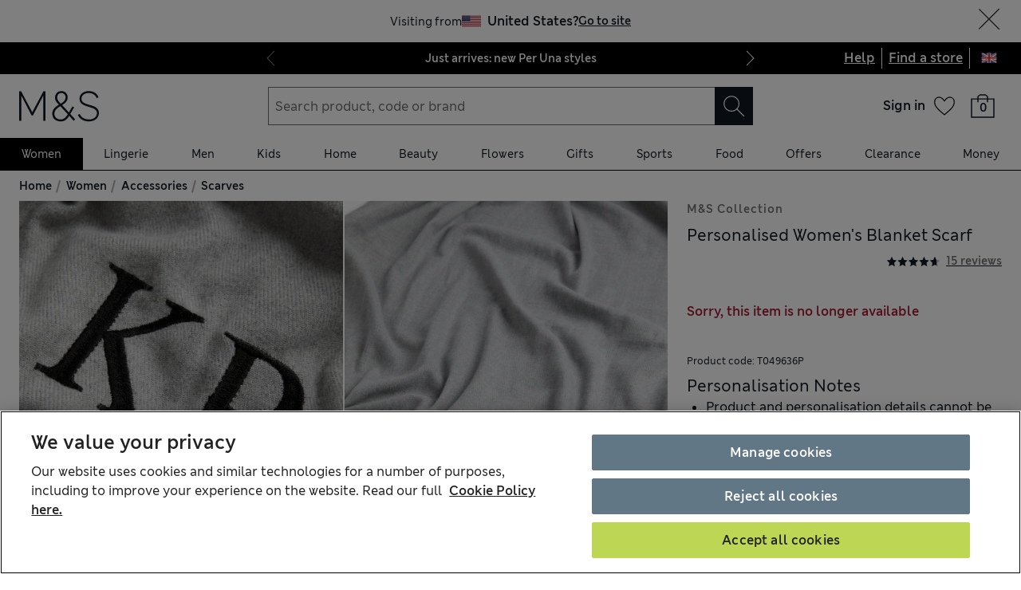

--- FILE ---
content_type: application/x-javascript
request_url: https://www.marksandspencer.com/browse/asset/_next/static/chunks/4360-69d67d68dea68b62.js
body_size: 50019
content:
(self.webpackChunk_N_E=self.webpackChunk_N_E||[]).push([[4360],{58319:function(S,E,_){"use strict";_.d(E,{y5:function(){return e},yw:function(){return P},kt:function(){return a},Xt:function(){return U},Wx:function(){return n}});var I=_(2690),A=_(91732),D=_(5779),C=_(21453),T=_.n(C),e=S=>{var{onClose:E,isOpen:_,children:C,title:e}=S;return(0,I.tZ)(A.m,{onClose:E,isOpen:_,ariaLabel:"Fit Guide",modalWidth:{md:"46.5rem",xl:"60rem"},flyout:"right",flyoutHeaderContent:(0,I.tZ)(D.Z,{className:T().heading,as:"p",variant:"headingMedium",children:e}),shouldHideContentScrollbar:!0,shouldHaveNoPaddingOnModal:!0,children:(0,I.tZ)("div",{className:T().fitGuideFlyout,children:C})})};_(13853),_(81202),_(87393),_(13722),_(94215),_(48743),_(63041),_(17912),_(92730);var L=_(74551),N=_(24393),Y=_(63247),i={mensDenimFitGuide:{title:"The Men's Denim Fit Guide",Component:L.c},womensDenimFitGuide:{title:"The Women's Denim Fit Guide",Component:Y.l},mensSuitFitGuide:{title:"The Men's Suit Fit Guide",Component:N.I}},R={mensDenim:"mens-denim-fit-guide",womensDenim:"how-to-find-the-perfect-pair-of-jeans"};_(5280);var t=_(62473),P=S=>{switch(S){case t.xk:return i.mensDenimFitGuide;case t.Is:return i.womensDenimFitGuide;case t.Dg:return i.mensSuitFitGuide;default:return null}},U=S=>{switch(S){case t.xk:return"mens-denim";case t.Is:return"womens-denim";case t.Dg:return"mens-suit";default:return null}},a=S=>{switch(!0){case S.includes(R.mensDenim):return i.mensDenimFitGuide;case S.includes(R.womensDenim):return i.womensDenimFitGuide;default:return null}},n=S=>{switch(!0){case S.includes(R.mensDenim):return"mens-denim";case S.includes(R.womensDenim):return"womens-denim";default:return null}}},74551:function(S,E,_){"use strict";_.d(E,{c:function(){return U}});var I=_(2690),A=_(13853),D=_(5404),C=_(87393),T=_(16928),e=_(42056),L=_(99588),N=_(60312),Y=_(81202),i=[{id:"straight",heading:"Straight",mainDescription:"The perfect midway point between our skinny and loose-fit styles, these have a timeless yet modern silhouette with straight-leg shaping from hip to hem.",link:{text:"Shop Straight",url:"/l/men/mens-jeans/fs5/straight-fit"},sizes:[{id:"8",text:"Mens",image:{url:(0,Y.Vh)("straight-mw-denim-fit-4x3"),altText:"Mens Straight Fit Denim"}}]},{id:"slim",heading:"Slim",mainDescription:"Our slim jeans have a close-fitting yet comfortable fit, cut with a narrow leg from the top of the thigh all the way down to the hem.",link:{text:"Shop Slim",url:"/l/men/mens-jeans/fs5/slim-fit"},sizes:[{id:"8",text:"Mens",image:{url:(0,Y.Vh)("slim-mw-denim-fit-4x3"),altText:"Mens Slim Fit Denim"}}]},{id:"skinny",heading:"Skinny",mainDescription:"Our neatest and sleekest fit with a fashionably narrow shape that hugs the body from the hip through to the hem.",link:{text:"Shop Skinny",url:"/l/men/mens-jeans/fs5/skinny-fit"},sizes:[{id:"8",text:"Mens",image:{url:(0,Y.Vh)("skinny-mw-denim-fit-4x3"),altText:"Mens Skinny Fit Denim"}}]},{id:"loose",heading:"Loose",mainDescription:"Our most relaxed and roomy style, loose-fit jeans have a baggy silhouette with wider, straight-cut legs from waist to hem.",link:{text:"Shop Loose",url:"/l/men/mens-jeans/fs5/loose-fit"},sizes:[{id:"8",text:"Mens",image:{url:(0,Y.Vh)("loose-mw-denim-fit-4x3"),altText:"Mens Loose Fit Denim"}}]},{id:"tapered",heading:"Tapered",mainDescription:"Perfect for creating a streamlined silhouette, this fit tapers and gets narrower towards the ankle for a smart, modern look.",link:{text:"Shop Tapered",url:"/l/men/mens-jeans/fs5/tapered-fit"},sizes:[{id:"8",text:"Mens",image:{url:(0,Y.Vh)("tapered-mw-denim-fit-4x3"),altText:"Mens Tapered Fit Denim"}}]},{id:"relaxed",heading:"Relaxed Tapered",mainDescription:"An easy-to-wear style, with a relaxed fit across the hip and thigh that tapers to the ankle for a smart, more contemporary feel.",link:{text:"Shop Relaxed Tapered",url:"/l/men/mens-jeans/fs5/tapered-fit"},sizes:[{id:"8",text:"Mens",image:{url:(0,Y.Vh)("relaxed-mw-denim-fit-4x3"),altText:"Mens Relaxed Tapered Fit Denim"}}]}],R=[{title:"Shape up",description:"Our wide range of fits suits every physique. For those with wider frames and longer legs, explore our Big & Tall range.",imageUrl:(0,Y.Vh)("shape-up-mw-denim-fit-1x1")},{title:"Feeling good",description:"Our snugger fits are made with super-stretch denim to allow for maximum movement and all-day comfort.",imageUrl:(0,Y.Vh)("feel-good-mw-denim-fit-1x1")},{title:"Finer details",description:"All M&S denim is made with responsibly sourced cotton and less water.",imageUrl:(0,Y.Vh)("finer-details-mw-denim-fit-1x1")}],t=[{content:{heading:"Straight",description:"If you prefer a classic pair of jeans that aren’t too tight or baggy, then a straight-leg cut could be the ideal fit for you. With a mid-rise that doesn’t sit too low on your hips, these are the perfect for those that prefer to bypass trends and stick to a classic fit. We have a wide range of straight-leg jeans on offer in a wide variety of washes and colours, plus some with stretch for added comfort.",link:{text:"Shop Straight",url:"/l/men/mens-jeans/fs5/straight-fit"}},imageUrl:(0,Y.Vh)("straight-mw-denim-fit-4x3-crop")},{content:{heading:"Slim",description:"Love the idea of a form-fitting jean but find skinnies just a bit too snug? We have the perfect pair for you - our slim-fit jeans. Made with added stretch for comfort, they often have a smarter, more tailored feel, that’s perfect for dressing up. Team with a blazer and leather or suede loafers for nights on the town. Or choose a vintage wash with faded accents for a more relaxed, worn-in vibe.",link:{text:"Shop Slim",url:"/l/men/mens-jeans/fs5/slim-fit"}},imageUrl:(0,Y.Vh)("slim-mw-denim-fit-4x3-crop")},{content:{heading:"Skinny",description:"With a super-snug fit, skinny jeans are perfect for those that want their jeans to have a sleek, streamlined look. Close-fitting doesn’t have to mean uncomfortable – all our skinny jeans are made with stretch so they move as you do. We also have super-stretch skinny jeans made with a 360-degree Flex fabric for even more comfort as you go about your day.",link:{text:"Shop Skinny",url:"/l/men/mens-jeans/fs5/skinny-fit"}},imageUrl:(0,Y.Vh)("skinny-mw-denim-fit-4x3-crop")},{content:{heading:"Loose",description:"If straight-leg jeans feel too form-fitting, try loose-fit jeans. Perfect for dressed-down days, they’re designed with extra room in the seat, thigh and knee areas for a more comfortable fit. Team with a classic tucked-in T-shirt, box-fresh white trainers and you’ll have your laid-back weekend wardrobe sorted.",link:{text:"Shop Loose",url:"/l/men/mens-jeans/fs5/loose-fit"}},imageUrl:(0,Y.Vh)("loose-mw-denim-fit-4x3-crop")},{content:{heading:"Tapered",description:"Gradually narrowing towards the ankle, a tapered fit jean is the perfect midway point between slim and straight-leg jeans. With a slightly looser fit over the hips and thighs than slim or skinny and made from denim with a slight stretch, they effortlessly pair comfort and style. Sharp and contemporary, team tapered jeans with a blazer for smarter occasions.",link:{text:"Shop Tapered",url:"/l/men/mens-jeans/fs5/tapered-fit"}},imageUrl:(0,Y.Vh)("tapered-mw-denim-fit-4x3-crop")},{content:{heading:"Relaxed Tapered",description:"If you want a roomier, more relaxed fit than slim-fit or skinny, but don’t want to go too baggy, a relaxed tapered jean could tick all the right boxes. A tapered cut also works well for those with larger, more athletic thighs, so you don’t have to buy jeans that are too big in other areas. Perfect for smart-casual occasions, tapered jeans also look on-point with a rolled-up hem.",link:{text:"Shop Relaxed Tapered",url:"/l/men/mens-jeans/fs5/tapered-fit"}},imageUrl:(0,Y.Vh)("relaxed-mw-denim-fit-4x3-crop")}],P=i.map(S=>S.id),U=S=>{var{defaultFit:E,pageType:_}=S,Y=(0,A.useCallback)(S=>{(0,D.ec)((0,C.RP)({pageType:_,kind:"mens-denim",interactionType:"choose-a-fit",selectedValue:S,linkType:"pill"}))},[_]);return(0,I.BX)(I.HY,{children:[(0,I.BX)(e.mQ.Root,{onChange:Y,defaultFitValue:E,supportedFits:P,children:[(0,I.tZ)(e.mQ.List,{tabs:i.map(S=>({label:S.heading,value:S.id}))}),i.map(S=>(0,I.tZ)(e.mQ.Panel,{value:S.id,children:(0,I.BX)(e.Ge.Root,{children:[(0,I.BX)(e.Ge.Content,{children:[(0,I.tZ)(e.Ge.Title,{children:S.heading}),(0,I.tZ)(e.Ge.Description,{children:S.mainDescription}),(0,I.tZ)(e.Ge.CTA,{href:(0,C.BS)({link:S.link.url,category:"mw_denim-fit-guide",buttonText:S.link.text,component:"fit-widget"}),children:S.link.text})]}),(0,I.tZ)(e.Ge.Media,{children:(0,I.tZ)(e.FH,{selectedFitLabel:S.heading,sizes:S.sizes})})]})},S.id))]}),(0,I.tZ)(L.VJ,{title:"Jeans for Your Body",children:(0,I.tZ)(N.Z.List,{children:R.map(S=>(0,I.tZ)(N.Z.Item,{title:S.title,description:S.description,imageUrl:S.imageUrl},S.title))})}),(0,I.tZ)(L.VJ,{title:"M&S Fits in Focus",hasPadding:!1,children:(0,I.tZ)(T.M.List,{children:t.map(S=>(0,I.tZ)(T.M.Item,{heading:S.content.heading,description:S.content.description,link:{url:(0,C.BS)({link:S.content.link.url,category:"mw_denim-fit-guide",buttonText:S.content.link.text,component:"article"}),text:S.content.link.text},imageUrl:S.imageUrl},S.content.heading))})})]})}},24393:function(S,E,_){"use strict";_.d(E,{I:function(){return c}});var I=_(2690),A=_(13853),D=_(5404),C=_(87393),T=_(5779),e=_(895),L=_.n(e),N=S=>{var{icon:E,label:_}=S;return(0,I.BX)("figure",{className:L().fitAttributeWrapper,children:[(0,I.tZ)("div",{className:L().iconWrapper,children:E}),(0,I.tZ)(T.Z,{variant:"micro",className:L().caption,as:"figcaption",children:_})]})},Y=_(40958),i=_.n(Y),R=S=>{var{children:E}=S;return(0,I.tZ)("ul",{className:i().list,children:E})},t=S=>{var{children:E}=S;return(0,I.tZ)("li",{className:i().item,children:E})},P=_(42056),U=_(99588),a=_(70432),n=_(45890),r=_(13791),H=_(13728),O=_(81202),B={id:"skinny",heading:"Skinny",mainDescription:"With slimmer lapels, a shorter-length jacket and slim-cut trousers, the Skinny creates a dapper on-trend silhouette. The fabric has added stretch so it's comfortable, too.",link:{text:"Shop skinny fit",url:"/l/men/mens-suits/fs5/skinny-fit"},media:{image:{url:(0,O.Vh)("0505_031024_Adhoc_Image.jpg"),altText:"Skinny Fit Suit"},video:{url:(0,O.Vh)("1233_031024_01_MS_03374_03_1",{type:"video"}),name:"Skinny Fit Suit Video"},label:"Skinny Fit"},attributes:[{iconName:"SkinnyFitChest",label:"Snug-fitting chest and waist"},{iconName:"SkinnyFitLegs",label:"Narrow through the leg"},{iconName:"SkinnyFitSilhouette",label:"On-trend skinny silhouette"}],comparison:{imageUrl:(0,O.Vh)("0505_031024_Adhoc_Image_1.jpg"),description:"Has a shorter, snugger fit, with narrow legs and slimmer lapels for a contemporary silhouette"},modelDescription:'Model is 6ft1"/ 187cm and wears a 38R jacket and 32R trouser.'},o={id:"slim",heading:"Slim",mainDescription:"The Slim is a stylish, modern shape with a closer fit across the chest and waist, with narrower, more tapered trousers. The arms have a snugger fit, but with enough room to move with ease.",link:{text:"Shop slim fit",url:"/l/men/mens-suits/fs5/slim-fit"},media:{image:{url:(0,O.Vh)("0505_031024_Adhoc_Image3.jpg"),altText:"Slim Fit Suit"},video:{url:(0,O.Vh)("1234_031024__02_MS_03374_03_1",{type:"video"}),name:"Slim Fit Suit Video"},label:"Slim Fit"},attributes:[{iconName:"SlimFitChest",label:"Close-fitting chest and waist"},{iconName:"SlimFitLegs",label:"Fitted through the leg"},{iconName:"SlimFitSilhouette",label:"Sharp, modern silhouette"}],comparison:{imageUrl:(0,O.Vh)("0505_031024_Adhoc_Image4.jpg"),description:"Look sharp with a close-yet-stylish fit across the chest, waist, arms and thighs."},modelDescription:'Model is 6ft1"/ 187cm and wears a 38R jacket and 32R trouser.'},l={id:"tailored",heading:"Tailored",mainDescription:"Our Tailored fit has an elegant, contemporary cut with a narrower waist and a sleek, defined silhouette. The trousers taper from mid-thigh for a refined and flattering look.",link:{text:"Shop tailored fit",url:"/l/men/mens-suits/fs5/tailored-fit"},media:{image:{url:(0,O.Vh)("0505_031024_Adhoc_Image11.jpg"),altText:"Tailored Fit Suit"},video:{url:(0,O.Vh)("1237_031024_04_MS_03374_03_1",{type:"video"}),name:"Tailored Fit Suit Video"},label:"Tailored Fit"},attributes:[{iconName:"TailoredFitChest",label:"Fitted around chest and waist"},{iconName:"TailoredFitLegs",label:"Tapered through the leg"},{iconName:"TailoredFitSilhouette",label:"Sleeker, fitted silhouette"}],comparison:{imageUrl:(0,O.Vh)("0505_031024_Adhoc_Image13.jpg"),description:"Perfect if you're looking for a sleeker, more refined style, with a narrower shape and tapered legs."},modelDescription:'Model is 6ft1"/ 187cm and wears a 38R jacket and 32R trouser.'},s=[{id:"regular",heading:"Regular",mainDescription:"The Regular has a classic, comfortable fit across the chest, shoulders and body, with generously fitting trousers. This is our loosest-fitting suit style with straight-cut sleeves and trousers.",link:{text:"Shop regular fit",url:"/l/men/mens-suits/fs5/regular-fit"},media:{image:{url:(0,O.Vh)("0505_031024_Adhoc_Image6.jpg"),altText:"Regular Fit Suit"},video:{url:(0,O.Vh)("1235_031024_03_MS_03374_03_1",{type:"video"}),name:"Regular Fit Suit Video"},label:"Regular Fit"},attributes:[{iconName:"RegularFitChest",label:"Relaxed fit around chest and waist"},{iconName:"RegularFitLegs",label:"Loose through the leg"},{iconName:"RegularFitSilhouette",label:"Straight-cut silhouette"}],comparison:{imageUrl:(0,O.Vh)("0505_031024_Adhoc_Image6.jpg"),description:"A classic, relaxed fit that flatters most physiques - perfect for all occasions."},modelDescription:'Model is 6ft1"/ 187cm and wears a 38R jacket and 32R trouser.'},l,o,B],d=s.map(S=>S.id),c=S=>{var{defaultFit:E,pageType:_}=S,T=(0,r.T)(),e=(0,n.b)(),L=(0,A.useCallback)(S=>{(0,D.ec)((0,C.RP)({pageType:_,kind:"mens-suit",interactionType:"choose-a-fit",selectedValue:S,linkType:"pill"}))},[_]);return(0,I.BX)(I.HY,{children:[(0,I.BX)(P.mQ.Root,{onChange:L,defaultFitValue:E,supportedFits:d,children:[(0,I.tZ)(P.mQ.List,{tabs:s.map(S=>({label:S.heading,value:S.id}))}),s.map(S=>(0,I.tZ)(P.mQ.Panel,{value:S.id,children:(0,I.BX)(P.Ge.Root,{children:[(0,I.BX)(P.Ge.Content,{children:[(0,I.tZ)(P.Ge.Title,{children:S.heading}),(0,I.tZ)(P.Ge.Description,{children:S.mainDescription}),(0,I.tZ)(P.Ge.Description,{children:S.modelDescription}),(0,I.tZ)(R,{children:S.attributes.map(S=>(0,I.tZ)(t,{children:(0,I.tZ)(N,{icon:(0,I.tZ)(H.JO,{size:64,name:S.iconName}),label:S.label})},S.iconName))}),(0,I.tZ)(P.Ge.CTA,{href:(0,C.BS)({link:S.link.url,category:"mw_suit-fit-guide",buttonText:S.link.text,component:"fit-widget"}),children:S.link.text})]}),(0,I.tZ)(P.Ge.Media,{children:(0,I.tZ)(P.FH,{selectedFitLabel:S.heading,sizes:[{id:S.id,image:S.media.image,video:S.media.video,text:S.media.label}],onPlay:S=>{(0,D.ec)((0,C.OL)({action:"start",kind:"mens-suit",videoName:S}))},onPause:S=>{(0,D.ec)((0,C.OL)({action:"pause",kind:"mens-suit",videoName:S}))}})})]})},S.id))]}),(0,I.tZ)(U.VJ,{title:"Suits Comparison",children:(0,I.tZ)(U.yF,{children:s.map(S=>(0,I.tZ)(U.fk,{title:S.heading,description:S.comparison.description,imageUrl:S.comparison.imageUrl,link:{url:(0,C.BS)({link:(0,a.vF)({path:S.link.url,locale:e,location:T}),category:"mw_suit-fit-guide",buttonText:S.link.text,component:"tile"}),text:S.link.text}},S.id))})})]})}},94360:function(S,E,_){"use strict";_.d(E,{h3:function(){return A},oz:function(){return D},KA:function(){return C}}),(I=A||(A={})).ALTERNATIVE="ALTERNATIVE",I.CUT_OUT="CUT_OUT",I.FABRIC="FABRIC",I.MAIN="MAIN",I.VIDEO="VIDEO",I.LAYERED="LAYERED";var I,A,D,C=S=>{var{type:E,assetId:_}=S;return{id:_,type:E}};(D||(D={})).pdp="pdp"},27658:function(S,E,_){"use strict";_.d(E,{XQ:function(){return T},xA:function(){return n},g6:function(){return i},m$:function(){return r},Hm:function(){return C}});var I,A,D=_(64978),C={name:"Free standard delivery on orders over \xa360",description:"Free standard delivery on orders over \xa360",longDescription:'<p><span style="font-weight: bold;">Terms &amp; Conditions:</span><br />\n<br />\n<span style="font-weight: bold;">To receive free delivery:</span></p>\n\n<ul>\n	<li>Buy required threshold of products. When you are finished shopping, click the &quot;Proceed to checkout&quot; button.</li>\n	<li>Send these items to a single address.</li>\n	<li>Select Standard Delivery.</li>\n	<li>This offer excludes Furniture items.</li>\n	<br />\n	&nbsp;\n</ul>\n\n<p><span style="font-weight: bold;">Offer Details:</span></p>\n\n<ul>\n	<li>Applies to eligible items purchased.</li>\n	<li>Free standard home delivery applies within the UK for clothing, home, beauty and gift cards from&nbsp;<a href="http://www.marksandspencer.com">www.marksandspencer.com</a>&nbsp;when you spend &pound;50 or more online in a single order delivered to a single address</li>\n	<li>Offer excludes made to measure shirts and furniture.</li>\n	<li>The basket value is calculated inclusive of any other promotions.</li>\n	<li>Applies only to orders sent to a single address.</li>\n	<li>Offer is not for resale and is not redeemable for cash.</li>\n</ul>\n\n<p></p>\n\n<p></p>\n'};D.$.OFFER,D.$.OFFER,D.$.DELIVERY,D.$.OFFER;var T=S=>({currency:S.skuPrice.currencyPrefix,currentPrice:S.skuPrice.currentPrice,previousPrice:S.skuPrice.previousPrice,unitPrice:S.skuPrice.unitPrice,offerText:S.skuPrice.offerText,mfPartnumber:S.skuPrice.mfPartnumber,isOnSale:S.skuPrice.previousPrice>S.skuPrice.currentPrice}),e=_(84602),L=_.n(e),N=_(51309),Y=_.n(N);(I=A||(A={})).STANDARD_DELIVERY="standard delivery",I.NOMINATED_DAY="nominated day",I.FREE_DELIVERY="free delivery",I.DEPOSIT_RETURN_SCHEME="deposit return scheme";var i=S=>{var E=S.toLowerCase();return Object.keys(A).some(S=>E.includes(A[S]))?D.$.DELIVERY:D.$.OFFER},R=S=>{var E="string"==typeof S?null==S?void 0:S.split("- ")[0]:void 0,_=E&&!/\d/.test(E)?"Offer":E;return null==_?void 0:_.trim()},t=S=>{var E=S.substring(S.indexOf("-")+1).trim();return Y()(E)},P=(S,E)=>{var _=S.replace(/&nbsp;|<p><\/p>/g,"").replace(/<br \/><br \/>/g,"<br />").replace(/>\s+</g,"><");return E?_.replace(E,""):_},U=S=>{var E=S.substring(S.lastIndexOf("<a "),S.lastIndexOf("</a")+4);if(E.includes("Shop the offer"))return E},a=S=>{var E;return S?null==S?void 0:null===(E=S.match(/href="([^"]*)/))||void 0===E?void 0:E[1]:void 0},n=(S,E)=>"offer-banner-".concat(S.toLowerCase(),"-").concat(L()(E)),r=S=>{var{gqlMeshPromotion:E}=S,_=i(E.name),I=_===D.$.OFFER?R(E.name):void 0,A=t(E.name),C=t(E.description),T=E.longDescription,e=T?U(T):"",L=T?P(T,e):"",N=e?a(e):void 0,Y=n(_,A);return{type:_,heading:I,name:A,description:C,longDescription:L,originalDescription:null==E?void 0:E.description,link:N,promoId:Y}}},64978:function(S,E,_){"use strict";var I,A;_.d(E,{$:function(){return I}}),(A=I||(I={})).DELIVERY="delivery",A.OFFER="offer",A.GENERIC="generic"},13156:function(S,E,_){"use strict";_.d(E,{V_:function(){return L},PK:function(){return N},Of:function(){return Y},r6:function(){return i},px:function(){return R},fy:function(){return t},Zf:function(){return U}});var I=_(88725),A=_(15577),D=_(13722),C=S=>{var E=S.averageOverallRating,_=S.totalReviewCount,I=S.ratingDistribution;return{averageOverallRating:E>0?E.toFixed(1):"zero",totalReviewCount:_>0?_.toFixed(0):"zero",ratingDistribution:I}},T=S=>S.map(S=>"".concat(S.ratingValue,"*").concat(S.count)).join("_"),e=(S,E,_,I)=>{var A=(0,D.C)(),{averageOverallRating:e,totalReviewCount:L,ratingDistribution:N}=C(_);return{link_name:"".concat(A,":reviews:interaction").concat(S?":".concat(S):""),product_stroke:[I],product_rating:[e],product_num_reviews:[L],product_rating_distribution:[T(N)],event_name:"review_interaction",review_interaction_full_string:"".concat(A,":reviews:").concat(E)}},L=S=>{var{strokeId:E,stats:_,value:D,isFlyout:C}=S;return e(C?"reviews flyout:filter":"filter",0===D?"filter:all":"filter:".concat((0,I.T1)((0,A.s_)(D,"star"))),_,E)},N=S=>{var{strokeId:E,stats:_,pageNumber:I,isFlyout:A}=S;return e(A?"reviews flyout":"pagination","rating:see next page of reviews".concat(I?":page ".concat(I):""),_,E)},Y=S=>{var{strokeId:E,stats:_}=S;return e("","rating:panel:seen",_,E)},i=S=>{var{pageType:E,strokeId:_,locationOnPage:I}=S;return{link_name:"".concat(E,":reviews:interaction:").concat(I),event_name:"review_interaction",product_stroke:[_],review_interaction_full_string:"".concat(E,":reviews:rating:see all reviews:text")}},R=S=>{var{strokeId:E,stats:_,isClientResponsePresent:I}=S;return e("title rating","rating:see all reviews".concat(I?" and responses":"",":text"),_,E)},t=S=>{var{strokeId:E,stats:_,value:A,isFlyout:D}=S;return e(D?"reviews flyout":"sort","sort:".concat((0,I.T1)(A.toLowerCase())),_,E)},P=_(67829),U=(S,E)=>"".concat((0,P.QJ)(S),"_pdpnav_btn_write-a-review-").concat(E)},99129:function(S,E,_){"use strict";_.d(E,{FX:function(){return L3},T6:function(){return L6},j9:function(){return L8},E1:function(){return L5},Gc:function(){return L4},hE:function(){return LV},$O:function(){return Lv},tn:function(){return Lh},oi:function(){return L2},nz:function(){return NR},_s:function(){return Nt},FJ:function(){return Nn}}),(A=Av||(Av={})).NATIVE="NATIVE",A.WEB="WEB",(D=Ap||(Ap={})).ALTERNATIVE="ALTERNATIVE",D.CUT_OUT="CUT_OUT",D.FABRIC="FABRIC",D.MAIN="MAIN",D.VIDEO="VIDEO",(C=Ah||(Ah={})).EMAILDELIVERY="EMAILDELIVERY",C.NDDDELIVERY="NDDDELIVERY",C.SDDDELIVERY="SDDDELIVERY",C.STOREDELIVERY="STOREDELIVERY",(T=Af||(Af={})).ERROR="ERROR",T.INFORMATION="INFORMATION",(e=AG||(AG={})).A="A",e.C="C",e.M="M",e.P="P",e.S="S",e.T="T",e.X="X",e.Y="Y",(L=Ay||(Ay={})).CLEARPAY="CLEARPAY",L.GIFTCARD="GIFTCARD",L.IFL="IFL",L.PAYPAL="PAYPAL",L.SPARKSPAY="SPARKSPAY",L.VOUCHER="VOUCHER",(N=Ag||(Ag={})).KEY_ASC="KEY_ASC",N.KEY_DESC="KEY_DESC",N.NAME_ASC="NAME_ASC",N.NAME_DESC="NAME_DESC",N.SYS_FIRSTPUBLISHEDAT_ASC="SYS_FIRSTPUBLISHEDAT_ASC",N.SYS_FIRSTPUBLISHEDAT_DESC="SYS_FIRSTPUBLISHEDAT_DESC",N.SYS_ID_ASC="SYS_ID_ASC",N.SYS_ID_DESC="SYS_ID_DESC",N.SYS_PUBLISHEDAT_ASC="SYS_PUBLISHEDAT_ASC",N.SYS_PUBLISHEDAT_DESC="SYS_PUBLISHEDAT_DESC",N.SYS_PUBLISHEDVERSION_ASC="SYS_PUBLISHEDVERSION_ASC",N.SYS_PUBLISHEDVERSION_DESC="SYS_PUBLISHEDVERSION_DESC",(Y=Ak||(Ak={})).CATEGORY_ASC="CATEGORY_ASC",Y.CATEGORY_DESC="CATEGORY_DESC",Y.ISMARKETING_ASC="ISMARKETING_ASC",Y.ISMARKETING_DESC="ISMARKETING_DESC",Y.LINK_ASC="LINK_ASC",Y.LINK_DESC="LINK_DESC",Y.NAME_ASC="NAME_ASC",Y.NAME_DESC="NAME_DESC",Y.OPENINAPP_ASC="OPENINAPP_ASC",Y.OPENINAPP_DESC="OPENINAPP_DESC",Y.SYS_FIRSTPUBLISHEDAT_ASC="SYS_FIRSTPUBLISHEDAT_ASC",Y.SYS_FIRSTPUBLISHEDAT_DESC="SYS_FIRSTPUBLISHEDAT_DESC",Y.SYS_ID_ASC="SYS_ID_ASC",Y.SYS_ID_DESC="SYS_ID_DESC",Y.SYS_PUBLISHEDAT_ASC="SYS_PUBLISHEDAT_ASC",Y.SYS_PUBLISHEDAT_DESC="SYS_PUBLISHEDAT_DESC",Y.SYS_PUBLISHEDVERSION_ASC="SYS_PUBLISHEDVERSION_ASC",Y.SYS_PUBLISHEDVERSION_DESC="SYS_PUBLISHEDVERSION_DESC",Y.TEXT_ASC="TEXT_ASC",Y.TEXT_DESC="TEXT_DESC",(i=Ab||(Ab={})).CATEGORY_ASC="CATEGORY_ASC",i.CATEGORY_DESC="CATEGORY_DESC",i.ISMARKETING_ASC="ISMARKETING_ASC",i.ISMARKETING_DESC="ISMARKETING_DESC",i.LINK_ASC="LINK_ASC",i.LINK_DESC="LINK_DESC",i.NAME_ASC="NAME_ASC",i.NAME_DESC="NAME_DESC",i.OPENINAPP_ASC="OPENINAPP_ASC",i.OPENINAPP_DESC="OPENINAPP_DESC",i.SYS_FIRSTPUBLISHEDAT_ASC="SYS_FIRSTPUBLISHEDAT_ASC",i.SYS_FIRSTPUBLISHEDAT_DESC="SYS_FIRSTPUBLISHEDAT_DESC",i.SYS_ID_ASC="SYS_ID_ASC",i.SYS_ID_DESC="SYS_ID_DESC",i.SYS_PUBLISHEDAT_ASC="SYS_PUBLISHEDAT_ASC",i.SYS_PUBLISHEDAT_DESC="SYS_PUBLISHEDAT_DESC",i.SYS_PUBLISHEDVERSION_ASC="SYS_PUBLISHEDVERSION_ASC",i.SYS_PUBLISHEDVERSION_DESC="SYS_PUBLISHEDVERSION_DESC",i.TEXT_ASC="TEXT_ASC",i.TEXT_DESC="TEXT_DESC",(R=AK||(AK={})).KEY_ASC="KEY_ASC",R.KEY_DESC="KEY_DESC",R.NAME_ASC="NAME_ASC",R.NAME_DESC="NAME_DESC",R.SYS_FIRSTPUBLISHEDAT_ASC="SYS_FIRSTPUBLISHEDAT_ASC",R.SYS_FIRSTPUBLISHEDAT_DESC="SYS_FIRSTPUBLISHEDAT_DESC",R.SYS_ID_ASC="SYS_ID_ASC",R.SYS_ID_DESC="SYS_ID_DESC",R.SYS_PUBLISHEDAT_ASC="SYS_PUBLISHEDAT_ASC",R.SYS_PUBLISHEDAT_DESC="SYS_PUBLISHEDAT_DESC",R.SYS_PUBLISHEDVERSION_ASC="SYS_PUBLISHEDVERSION_ASC",R.SYS_PUBLISHEDVERSION_DESC="SYS_PUBLISHEDVERSION_DESC",(t=Aw||(Aw={})).NAME_ASC="NAME_ASC",t.NAME_DESC="NAME_DESC",t.ROLE_ASC="ROLE_ASC",t.ROLE_DESC="ROLE_DESC",t.SYS_FIRSTPUBLISHEDAT_ASC="SYS_FIRSTPUBLISHEDAT_ASC",t.SYS_FIRSTPUBLISHEDAT_DESC="SYS_FIRSTPUBLISHEDAT_DESC",t.SYS_ID_ASC="SYS_ID_ASC",t.SYS_ID_DESC="SYS_ID_DESC",t.SYS_PUBLISHEDAT_ASC="SYS_PUBLISHEDAT_ASC",t.SYS_PUBLISHEDAT_DESC="SYS_PUBLISHEDAT_DESC",t.SYS_PUBLISHEDVERSION_ASC="SYS_PUBLISHEDVERSION_ASC",t.SYS_PUBLISHEDVERSION_DESC="SYS_PUBLISHEDVERSION_DESC",(P=Az||(Az={})).CATEGORYNAME_ASC="CATEGORYNAME_ASC",P.CATEGORYNAME_DESC="CATEGORYNAME_DESC",P.INTERNALNAME_ASC="INTERNALNAME_ASC",P.INTERNALNAME_DESC="INTERNALNAME_DESC",P.PRIORITY_ASC="PRIORITY_ASC",P.PRIORITY_DESC="PRIORITY_DESC",P.SYS_FIRSTPUBLISHEDAT_ASC="SYS_FIRSTPUBLISHEDAT_ASC",P.SYS_FIRSTPUBLISHEDAT_DESC="SYS_FIRSTPUBLISHEDAT_DESC",P.SYS_ID_ASC="SYS_ID_ASC",P.SYS_ID_DESC="SYS_ID_DESC",P.SYS_PUBLISHEDAT_ASC="SYS_PUBLISHEDAT_ASC",P.SYS_PUBLISHEDAT_DESC="SYS_PUBLISHEDAT_DESC",P.SYS_PUBLISHEDVERSION_ASC="SYS_PUBLISHEDVERSION_ASC",P.SYS_PUBLISHEDVERSION_DESC="SYS_PUBLISHEDVERSION_DESC",P.TRENDING_ASC="TRENDING_ASC",P.TRENDING_DESC="TRENDING_DESC",(U=AZ||(AZ={})).CTACOPY_ASC="CTACOPY_ASC",U.CTACOPY_DESC="CTACOPY_DESC",U.FEATURETYPE_ASC="FEATURETYPE_ASC",U.FEATURETYPE_DESC="FEATURETYPE_DESC",U.INTERNALNAME_ASC="INTERNALNAME_ASC",U.INTERNALNAME_DESC="INTERNALNAME_DESC",U.PROMOTEDCONTENTPRIORITY_ASC="PROMOTEDCONTENTPRIORITY_ASC",U.PROMOTEDCONTENTPRIORITY_DESC="PROMOTEDCONTENTPRIORITY_DESC",U.PROMOTEDCONTENTSTART_ASC="PROMOTEDCONTENTSTART_ASC",U.PROMOTEDCONTENTSTART_DESC="PROMOTEDCONTENTSTART_DESC",U.PUBLISHEDDATE_ASC="PUBLISHEDDATE_ASC",U.PUBLISHEDDATE_DESC="PUBLISHEDDATE_DESC",U.SHORTHEADLINE_ASC="SHORTHEADLINE_ASC",U.SHORTHEADLINE_DESC="SHORTHEADLINE_DESC",U.SOCIALSHARING_ASC="SOCIALSHARING_ASC",U.SOCIALSHARING_DESC="SOCIALSHARING_DESC",U.SUBLINE_ASC="SUBLINE_ASC",U.SUBLINE_DESC="SUBLINE_DESC",U.SYS_FIRSTPUBLISHEDAT_ASC="SYS_FIRSTPUBLISHEDAT_ASC",U.SYS_FIRSTPUBLISHEDAT_DESC="SYS_FIRSTPUBLISHEDAT_DESC",U.SYS_ID_ASC="SYS_ID_ASC",U.SYS_ID_DESC="SYS_ID_DESC",U.SYS_PUBLISHEDAT_ASC="SYS_PUBLISHEDAT_ASC",U.SYS_PUBLISHEDAT_DESC="SYS_PUBLISHEDAT_DESC",U.SYS_PUBLISHEDVERSION_ASC="SYS_PUBLISHEDVERSION_ASC",U.SYS_PUBLISHEDVERSION_DESC="SYS_PUBLISHEDVERSION_DESC",(a=Ax||(Ax={})).CATEGORYNAME_ASC="CATEGORYNAME_ASC",a.CATEGORYNAME_DESC="CATEGORYNAME_DESC",a.INTERNALNAME_ASC="INTERNALNAME_ASC",a.INTERNALNAME_DESC="INTERNALNAME_DESC",a.PRIORITY_ASC="PRIORITY_ASC",a.PRIORITY_DESC="PRIORITY_DESC",a.SYS_FIRSTPUBLISHEDAT_ASC="SYS_FIRSTPUBLISHEDAT_ASC",a.SYS_FIRSTPUBLISHEDAT_DESC="SYS_FIRSTPUBLISHEDAT_DESC",a.SYS_ID_ASC="SYS_ID_ASC",a.SYS_ID_DESC="SYS_ID_DESC",a.SYS_PUBLISHEDAT_ASC="SYS_PUBLISHEDAT_ASC",a.SYS_PUBLISHEDAT_DESC="SYS_PUBLISHEDAT_DESC",a.SYS_PUBLISHEDVERSION_ASC="SYS_PUBLISHEDVERSION_ASC",a.SYS_PUBLISHEDVERSION_DESC="SYS_PUBLISHEDVERSION_DESC",a.TRENDING_ASC="TRENDING_ASC",a.TRENDING_DESC="TRENDING_DESC",(n=AX||(AX={})).CTACOPY_ASC="CTACOPY_ASC",n.CTACOPY_DESC="CTACOPY_DESC",n.FEATURETYPE_ASC="FEATURETYPE_ASC",n.FEATURETYPE_DESC="FEATURETYPE_DESC",n.INTERNALNAME_ASC="INTERNALNAME_ASC",n.INTERNALNAME_DESC="INTERNALNAME_DESC",n.PROMOTEDCONTENTPRIORITY_ASC="PROMOTEDCONTENTPRIORITY_ASC",n.PROMOTEDCONTENTPRIORITY_DESC="PROMOTEDCONTENTPRIORITY_DESC",n.PROMOTEDCONTENTSTART_ASC="PROMOTEDCONTENTSTART_ASC",n.PROMOTEDCONTENTSTART_DESC="PROMOTEDCONTENTSTART_DESC",n.PUBLISHEDDATE_ASC="PUBLISHEDDATE_ASC",n.PUBLISHEDDATE_DESC="PUBLISHEDDATE_DESC",n.SHORTHEADLINE_ASC="SHORTHEADLINE_ASC",n.SHORTHEADLINE_DESC="SHORTHEADLINE_DESC",n.SOCIALSHARING_ASC="SOCIALSHARING_ASC",n.SOCIALSHARING_DESC="SOCIALSHARING_DESC",n.SUBLINE_ASC="SUBLINE_ASC",n.SUBLINE_DESC="SUBLINE_DESC",n.SYS_FIRSTPUBLISHEDAT_ASC="SYS_FIRSTPUBLISHEDAT_ASC",n.SYS_FIRSTPUBLISHEDAT_DESC="SYS_FIRSTPUBLISHEDAT_DESC",n.SYS_ID_ASC="SYS_ID_ASC",n.SYS_ID_DESC="SYS_ID_DESC",n.SYS_PUBLISHEDAT_ASC="SYS_PUBLISHEDAT_ASC",n.SYS_PUBLISHEDAT_DESC="SYS_PUBLISHEDAT_DESC",n.SYS_PUBLISHEDVERSION_ASC="SYS_PUBLISHEDVERSION_ASC",n.SYS_PUBLISHEDVERSION_DESC="SYS_PUBLISHEDVERSION_DESC",(r=AW||(AW={})).CTACOPY_ASC="CTACOPY_ASC",r.CTACOPY_DESC="CTACOPY_DESC",r.FEATURETYPE_ASC="FEATURETYPE_ASC",r.FEATURETYPE_DESC="FEATURETYPE_DESC",r.INTERNALNAME_ASC="INTERNALNAME_ASC",r.INTERNALNAME_DESC="INTERNALNAME_DESC",r.PROMOTEDCONTENTPRIORITY_ASC="PROMOTEDCONTENTPRIORITY_ASC",r.PROMOTEDCONTENTPRIORITY_DESC="PROMOTEDCONTENTPRIORITY_DESC",r.PROMOTEDCONTENTSTART_ASC="PROMOTEDCONTENTSTART_ASC",r.PROMOTEDCONTENTSTART_DESC="PROMOTEDCONTENTSTART_DESC",r.PUBLISHEDDATE_ASC="PUBLISHEDDATE_ASC",r.PUBLISHEDDATE_DESC="PUBLISHEDDATE_DESC",r.SHORTHEADLINE_ASC="SHORTHEADLINE_ASC",r.SHORTHEADLINE_DESC="SHORTHEADLINE_DESC",r.SOCIALSHARING_ASC="SOCIALSHARING_ASC",r.SOCIALSHARING_DESC="SOCIALSHARING_DESC",r.SUBLINE_ASC="SUBLINE_ASC",r.SUBLINE_DESC="SUBLINE_DESC",r.SYS_FIRSTPUBLISHEDAT_ASC="SYS_FIRSTPUBLISHEDAT_ASC",r.SYS_FIRSTPUBLISHEDAT_DESC="SYS_FIRSTPUBLISHEDAT_DESC",r.SYS_ID_ASC="SYS_ID_ASC",r.SYS_ID_DESC="SYS_ID_DESC",r.SYS_PUBLISHEDAT_ASC="SYS_PUBLISHEDAT_ASC",r.SYS_PUBLISHEDAT_DESC="SYS_PUBLISHEDAT_DESC",r.SYS_PUBLISHEDVERSION_ASC="SYS_PUBLISHEDVERSION_ASC",r.SYS_PUBLISHEDVERSION_DESC="SYS_PUBLISHEDVERSION_DESC",(H=Aj||(Aj={})).CONTENTTYPE_ASC="CONTENTTYPE_ASC",H.CONTENTTYPE_DESC="CONTENTTYPE_DESC",H.FILENAME_ASC="FILENAME_ASC",H.FILENAME_DESC="FILENAME_DESC",H.HEIGHT_ASC="HEIGHT_ASC",H.HEIGHT_DESC="HEIGHT_DESC",H.SIZE_ASC="SIZE_ASC",H.SIZE_DESC="SIZE_DESC",H.SYS_FIRSTPUBLISHEDAT_ASC="SYS_FIRSTPUBLISHEDAT_ASC",H.SYS_FIRSTPUBLISHEDAT_DESC="SYS_FIRSTPUBLISHEDAT_DESC",H.SYS_ID_ASC="SYS_ID_ASC",H.SYS_ID_DESC="SYS_ID_DESC",H.SYS_PUBLISHEDAT_ASC="SYS_PUBLISHEDAT_ASC",H.SYS_PUBLISHEDAT_DESC="SYS_PUBLISHEDAT_DESC",H.SYS_PUBLISHEDVERSION_ASC="SYS_PUBLISHEDVERSION_ASC",H.SYS_PUBLISHEDVERSION_DESC="SYS_PUBLISHEDVERSION_DESC",H.URL_ASC="URL_ASC",H.URL_DESC="URL_DESC",H.WIDTH_ASC="WIDTH_ASC",H.WIDTH_DESC="WIDTH_DESC",(O=AQ||(AQ={})).CTACOPY_ASC="CTACOPY_ASC",O.CTACOPY_DESC="CTACOPY_DESC",O.FEATURETYPE_ASC="FEATURETYPE_ASC",O.FEATURETYPE_DESC="FEATURETYPE_DESC",O.INTERNALNAME_ASC="INTERNALNAME_ASC",O.INTERNALNAME_DESC="INTERNALNAME_DESC",O.PROMOTEDCONTENTPRIORITY_ASC="PROMOTEDCONTENTPRIORITY_ASC",O.PROMOTEDCONTENTPRIORITY_DESC="PROMOTEDCONTENTPRIORITY_DESC",O.PROMOTEDCONTENTSTART_ASC="PROMOTEDCONTENTSTART_ASC",O.PROMOTEDCONTENTSTART_DESC="PROMOTEDCONTENTSTART_DESC",O.PUBLISHEDDATE_ASC="PUBLISHEDDATE_ASC",O.PUBLISHEDDATE_DESC="PUBLISHEDDATE_DESC",O.SHORTHEADLINE_ASC="SHORTHEADLINE_ASC",O.SHORTHEADLINE_DESC="SHORTHEADLINE_DESC",O.SOCIALSHARING_ASC="SOCIALSHARING_ASC",O.SOCIALSHARING_DESC="SOCIALSHARING_DESC",O.SUBLINE_ASC="SUBLINE_ASC",O.SUBLINE_DESC="SUBLINE_DESC",O.SYS_FIRSTPUBLISHEDAT_ASC="SYS_FIRSTPUBLISHEDAT_ASC",O.SYS_FIRSTPUBLISHEDAT_DESC="SYS_FIRSTPUBLISHEDAT_DESC",O.SYS_ID_ASC="SYS_ID_ASC",O.SYS_ID_DESC="SYS_ID_DESC",O.SYS_PUBLISHEDAT_ASC="SYS_PUBLISHEDAT_ASC",O.SYS_PUBLISHEDAT_DESC="SYS_PUBLISHEDAT_DESC",O.SYS_PUBLISHEDVERSION_ASC="SYS_PUBLISHEDVERSION_ASC",O.SYS_PUBLISHEDVERSION_DESC="SYS_PUBLISHEDVERSION_DESC",(B=AJ||(AJ={})).NAME_ASC="NAME_ASC",B.NAME_DESC="NAME_DESC",B.ROLE_ASC="ROLE_ASC",B.ROLE_DESC="ROLE_DESC",B.SYS_FIRSTPUBLISHEDAT_ASC="SYS_FIRSTPUBLISHEDAT_ASC",B.SYS_FIRSTPUBLISHEDAT_DESC="SYS_FIRSTPUBLISHEDAT_DESC",B.SYS_ID_ASC="SYS_ID_ASC",B.SYS_ID_DESC="SYS_ID_DESC",B.SYS_PUBLISHEDAT_ASC="SYS_PUBLISHEDAT_ASC",B.SYS_PUBLISHEDAT_DESC="SYS_PUBLISHEDAT_DESC",B.SYS_PUBLISHEDVERSION_ASC="SYS_PUBLISHEDVERSION_ASC",B.SYS_PUBLISHEDVERSION_DESC="SYS_PUBLISHEDVERSION_DESC",(o=Aq||(Aq={})).CTALINK_ASC="CTALINK_ASC",o.CTALINK_DESC="CTALINK_DESC",o.INTERNALNAME_ASC="INTERNALNAME_ASC",o.INTERNALNAME_DESC="INTERNALNAME_DESC",o.PRIORITY_ASC="PRIORITY_ASC",o.PRIORITY_DESC="PRIORITY_DESC",o.SYS_FIRSTPUBLISHEDAT_ASC="SYS_FIRSTPUBLISHEDAT_ASC",o.SYS_FIRSTPUBLISHEDAT_DESC="SYS_FIRSTPUBLISHEDAT_DESC",o.SYS_ID_ASC="SYS_ID_ASC",o.SYS_ID_DESC="SYS_ID_DESC",o.SYS_PUBLISHEDAT_ASC="SYS_PUBLISHEDAT_ASC",o.SYS_PUBLISHEDAT_DESC="SYS_PUBLISHEDAT_DESC",o.SYS_PUBLISHEDVERSION_ASC="SYS_PUBLISHEDVERSION_ASC",o.SYS_PUBLISHEDVERSION_DESC="SYS_PUBLISHEDVERSION_DESC",(l=A$||(A$={})).ESPOTID_ASC="ESPOTID_ASC",l.ESPOTID_DESC="ESPOTID_DESC",l.NAME_ASC="NAME_ASC",l.NAME_DESC="NAME_DESC",l.PARTNERDESCRIPTION_ASC="PARTNERDESCRIPTION_ASC",l.PARTNERDESCRIPTION_DESC="PARTNERDESCRIPTION_DESC",l.SYS_FIRSTPUBLISHEDAT_ASC="SYS_FIRSTPUBLISHEDAT_ASC",l.SYS_FIRSTPUBLISHEDAT_DESC="SYS_FIRSTPUBLISHEDAT_DESC",l.SYS_ID_ASC="SYS_ID_ASC",l.SYS_ID_DESC="SYS_ID_DESC",l.SYS_PUBLISHEDAT_ASC="SYS_PUBLISHEDAT_ASC",l.SYS_PUBLISHEDAT_DESC="SYS_PUBLISHEDAT_DESC",l.SYS_PUBLISHEDVERSION_ASC="SYS_PUBLISHEDVERSION_ASC",l.SYS_PUBLISHEDVERSION_DESC="SYS_PUBLISHEDVERSION_DESC",(s=A0||(A0={})).CTALINK_ASC="CTALINK_ASC",s.CTALINK_DESC="CTALINK_DESC",s.INTERNALNAME_ASC="INTERNALNAME_ASC",s.INTERNALNAME_DESC="INTERNALNAME_DESC",s.PRIORITY_ASC="PRIORITY_ASC",s.PRIORITY_DESC="PRIORITY_DESC",s.SYS_FIRSTPUBLISHEDAT_ASC="SYS_FIRSTPUBLISHEDAT_ASC",s.SYS_FIRSTPUBLISHEDAT_DESC="SYS_FIRSTPUBLISHEDAT_DESC",s.SYS_ID_ASC="SYS_ID_ASC",s.SYS_ID_DESC="SYS_ID_DESC",s.SYS_PUBLISHEDAT_ASC="SYS_PUBLISHEDAT_ASC",s.SYS_PUBLISHEDAT_DESC="SYS_PUBLISHEDAT_DESC",s.SYS_PUBLISHEDVERSION_ASC="SYS_PUBLISHEDVERSION_ASC",s.SYS_PUBLISHEDVERSION_DESC="SYS_PUBLISHEDVERSION_DESC",(d=A2||(A2={})).FITSECTIONTITLE_ASC="FITSECTIONTITLE_ASC",d.FITSECTIONTITLE_DESC="FITSECTIONTITLE_DESC",d.SYS_FIRSTPUBLISHEDAT_ASC="SYS_FIRSTPUBLISHEDAT_ASC",d.SYS_FIRSTPUBLISHEDAT_DESC="SYS_FIRSTPUBLISHEDAT_DESC",d.SYS_ID_ASC="SYS_ID_ASC",d.SYS_ID_DESC="SYS_ID_DESC",d.SYS_PUBLISHEDAT_ASC="SYS_PUBLISHEDAT_ASC",d.SYS_PUBLISHEDAT_DESC="SYS_PUBLISHEDAT_DESC",d.SYS_PUBLISHEDVERSION_ASC="SYS_PUBLISHEDVERSION_ASC",d.SYS_PUBLISHEDVERSION_DESC="SYS_PUBLISHEDVERSION_DESC",d.TITLE_ASC="TITLE_ASC",d.TITLE_DESC="TITLE_DESC",(c=A1||(A1={})).ESPOTID_ASC="ESPOTID_ASC",c.ESPOTID_DESC="ESPOTID_DESC",c.NAME_ASC="NAME_ASC",c.NAME_DESC="NAME_DESC",c.PARTNERDESCRIPTION_ASC="PARTNERDESCRIPTION_ASC",c.PARTNERDESCRIPTION_DESC="PARTNERDESCRIPTION_DESC",c.SYS_FIRSTPUBLISHEDAT_ASC="SYS_FIRSTPUBLISHEDAT_ASC",c.SYS_FIRSTPUBLISHEDAT_DESC="SYS_FIRSTPUBLISHEDAT_DESC",c.SYS_ID_ASC="SYS_ID_ASC",c.SYS_ID_DESC="SYS_ID_DESC",c.SYS_PUBLISHEDAT_ASC="SYS_PUBLISHEDAT_ASC",c.SYS_PUBLISHEDAT_DESC="SYS_PUBLISHEDAT_DESC",c.SYS_PUBLISHEDVERSION_ASC="SYS_PUBLISHEDVERSION_ASC",c.SYS_PUBLISHEDVERSION_DESC="SYS_PUBLISHEDVERSION_DESC",(u=A3||(A3={})).COMMERCIALPRIORITY_ASC="COMMERCIALPRIORITY_ASC",u.COMMERCIALPRIORITY_DESC="COMMERCIALPRIORITY_DESC",u.NAME_ASC="NAME_ASC",u.NAME_DESC="NAME_DESC",u.SYS_FIRSTPUBLISHEDAT_ASC="SYS_FIRSTPUBLISHEDAT_ASC",u.SYS_FIRSTPUBLISHEDAT_DESC="SYS_FIRSTPUBLISHEDAT_DESC",u.SYS_ID_ASC="SYS_ID_ASC",u.SYS_ID_DESC="SYS_ID_DESC",u.SYS_PUBLISHEDAT_ASC="SYS_PUBLISHEDAT_ASC",u.SYS_PUBLISHEDAT_DESC="SYS_PUBLISHEDAT_DESC",u.SYS_PUBLISHEDVERSION_ASC="SYS_PUBLISHEDVERSION_ASC",u.SYS_PUBLISHEDVERSION_DESC="SYS_PUBLISHEDVERSION_DESC",(F=A5||(A5={})).NAME_ASC="NAME_ASC",F.NAME_DESC="NAME_DESC",F.SYS_FIRSTPUBLISHEDAT_ASC="SYS_FIRSTPUBLISHEDAT_ASC",F.SYS_FIRSTPUBLISHEDAT_DESC="SYS_FIRSTPUBLISHEDAT_DESC",F.SYS_ID_ASC="SYS_ID_ASC",F.SYS_ID_DESC="SYS_ID_DESC",F.SYS_PUBLISHEDAT_ASC="SYS_PUBLISHEDAT_ASC",F.SYS_PUBLISHEDAT_DESC="SYS_PUBLISHEDAT_DESC",F.SYS_PUBLISHEDVERSION_ASC="SYS_PUBLISHEDVERSION_ASC",F.SYS_PUBLISHEDVERSION_DESC="SYS_PUBLISHEDVERSION_DESC",(M=A4||(A4={})).CAMPAIGNGROUP_ASC="CAMPAIGNGROUP_ASC",M.CAMPAIGNGROUP_DESC="CAMPAIGNGROUP_DESC",M.ENDDATE_ASC="ENDDATE_ASC",M.ENDDATE_DESC="ENDDATE_DESC",M.IDENTIFIER_ASC="IDENTIFIER_ASC",M.IDENTIFIER_DESC="IDENTIFIER_DESC",M.LAUNCHDATE_ASC="LAUNCHDATE_ASC",M.LAUNCHDATE_DESC="LAUNCHDATE_DESC",M.SYS_FIRSTPUBLISHEDAT_ASC="SYS_FIRSTPUBLISHEDAT_ASC",M.SYS_FIRSTPUBLISHEDAT_DESC="SYS_FIRSTPUBLISHEDAT_DESC",M.SYS_ID_ASC="SYS_ID_ASC",M.SYS_ID_DESC="SYS_ID_DESC",M.SYS_PUBLISHEDAT_ASC="SYS_PUBLISHEDAT_ASC",M.SYS_PUBLISHEDAT_DESC="SYS_PUBLISHEDAT_DESC",M.SYS_PUBLISHEDVERSION_ASC="SYS_PUBLISHEDVERSION_ASC",M.SYS_PUBLISHEDVERSION_DESC="SYS_PUBLISHEDVERSION_DESC",M.WEIGHTING_ASC="WEIGHTING_ASC",M.WEIGHTING_DESC="WEIGHTING_DESC",(m=A6||(A6={})).CAMPAIGNGROUP_ASC="CAMPAIGNGROUP_ASC",m.CAMPAIGNGROUP_DESC="CAMPAIGNGROUP_DESC",m.ENDDATE_ASC="ENDDATE_ASC",m.ENDDATE_DESC="ENDDATE_DESC",m.IDENTIFIER_ASC="IDENTIFIER_ASC",m.IDENTIFIER_DESC="IDENTIFIER_DESC",m.LAUNCHDATE_ASC="LAUNCHDATE_ASC",m.LAUNCHDATE_DESC="LAUNCHDATE_DESC",m.SYS_FIRSTPUBLISHEDAT_ASC="SYS_FIRSTPUBLISHEDAT_ASC",m.SYS_FIRSTPUBLISHEDAT_DESC="SYS_FIRSTPUBLISHEDAT_DESC",m.SYS_ID_ASC="SYS_ID_ASC",m.SYS_ID_DESC="SYS_ID_DESC",m.SYS_PUBLISHEDAT_ASC="SYS_PUBLISHEDAT_ASC",m.SYS_PUBLISHEDAT_DESC="SYS_PUBLISHEDAT_DESC",m.SYS_PUBLISHEDVERSION_ASC="SYS_PUBLISHEDVERSION_ASC",m.SYS_PUBLISHEDVERSION_DESC="SYS_PUBLISHEDVERSION_DESC",m.WEIGHTING_ASC="WEIGHTING_ASC",m.WEIGHTING_DESC="WEIGHTING_DESC",(V=A8||(A8={})).INTERNALNAME_ASC="INTERNALNAME_ASC",V.INTERNALNAME_DESC="INTERNALNAME_DESC",V.MODULE_ASC="MODULE_ASC",V.MODULE_DESC="MODULE_DESC",V.PRIORITY_ASC="PRIORITY_ASC",V.PRIORITY_DESC="PRIORITY_DESC",V.SYS_FIRSTPUBLISHEDAT_ASC="SYS_FIRSTPUBLISHEDAT_ASC",V.SYS_FIRSTPUBLISHEDAT_DESC="SYS_FIRSTPUBLISHEDAT_DESC",V.SYS_ID_ASC="SYS_ID_ASC",V.SYS_ID_DESC="SYS_ID_DESC",V.SYS_PUBLISHEDAT_ASC="SYS_PUBLISHEDAT_ASC",V.SYS_PUBLISHEDAT_DESC="SYS_PUBLISHEDAT_DESC",V.SYS_PUBLISHEDVERSION_ASC="SYS_PUBLISHEDVERSION_ASC",V.SYS_PUBLISHEDVERSION_DESC="SYS_PUBLISHEDVERSION_DESC",V.TITLE_ASC="TITLE_ASC",V.TITLE_DESC="TITLE_DESC",(v=A7||(A7={})).COMMERCIALPRIORITY_ASC="COMMERCIALPRIORITY_ASC",v.COMMERCIALPRIORITY_DESC="COMMERCIALPRIORITY_DESC",v.CTACOPY_ASC="CTACOPY_ASC",v.CTACOPY_DESC="CTACOPY_DESC",v.CTALINK_ASC="CTALINK_ASC",v.CTALINK_DESC="CTALINK_DESC",v.ID_ASC="ID_ASC",v.ID_DESC="ID_DESC",v.INTERNALNAME_ASC="INTERNALNAME_ASC",v.INTERNALNAME_DESC="INTERNALNAME_DESC",v.MODULE_ASC="MODULE_ASC",v.MODULE_DESC="MODULE_DESC",v.OVERLINE_ASC="OVERLINE_ASC",v.OVERLINE_DESC="OVERLINE_DESC",v.SYS_FIRSTPUBLISHEDAT_ASC="SYS_FIRSTPUBLISHEDAT_ASC",v.SYS_FIRSTPUBLISHEDAT_DESC="SYS_FIRSTPUBLISHEDAT_DESC",v.SYS_ID_ASC="SYS_ID_ASC",v.SYS_ID_DESC="SYS_ID_DESC",v.SYS_PUBLISHEDAT_ASC="SYS_PUBLISHEDAT_ASC",v.SYS_PUBLISHEDAT_DESC="SYS_PUBLISHEDAT_DESC",v.SYS_PUBLISHEDVERSION_ASC="SYS_PUBLISHEDVERSION_ASC",v.SYS_PUBLISHEDVERSION_DESC="SYS_PUBLISHEDVERSION_DESC",v.TITLE_ASC="TITLE_ASC",v.TITLE_DESC="TITLE_DESC",(p=A9||(A9={})).NAME_ASC="NAME_ASC",p.NAME_DESC="NAME_DESC",p.PRIMARYCOLOUR_ASC="PRIMARYCOLOUR_ASC",p.PRIMARYCOLOUR_DESC="PRIMARYCOLOUR_DESC",p.SECONDARYCOLOUR_ASC="SECONDARYCOLOUR_ASC",p.SECONDARYCOLOUR_DESC="SECONDARYCOLOUR_DESC",p.SYS_FIRSTPUBLISHEDAT_ASC="SYS_FIRSTPUBLISHEDAT_ASC",p.SYS_FIRSTPUBLISHEDAT_DESC="SYS_FIRSTPUBLISHEDAT_DESC",p.SYS_ID_ASC="SYS_ID_ASC",p.SYS_ID_DESC="SYS_ID_DESC",p.SYS_PUBLISHEDAT_ASC="SYS_PUBLISHEDAT_ASC",p.SYS_PUBLISHEDAT_DESC="SYS_PUBLISHEDAT_DESC",p.SYS_PUBLISHEDVERSION_ASC="SYS_PUBLISHEDVERSION_ASC",p.SYS_PUBLISHEDVERSION_DESC="SYS_PUBLISHEDVERSION_DESC",(h=DS||(DS={})).CTACOPY_ASC="CTACOPY_ASC",h.CTACOPY_DESC="CTACOPY_DESC",h.FEATURETYPE_ASC="FEATURETYPE_ASC",h.FEATURETYPE_DESC="FEATURETYPE_DESC",h.INTERNALNAME_ASC="INTERNALNAME_ASC",h.INTERNALNAME_DESC="INTERNALNAME_DESC",h.PROMOTEDCONTENTPRIORITY_ASC="PROMOTEDCONTENTPRIORITY_ASC",h.PROMOTEDCONTENTPRIORITY_DESC="PROMOTEDCONTENTPRIORITY_DESC",h.PROMOTEDCONTENTSTART_ASC="PROMOTEDCONTENTSTART_ASC",h.PROMOTEDCONTENTSTART_DESC="PROMOTEDCONTENTSTART_DESC",h.PUBLISHEDDATE_ASC="PUBLISHEDDATE_ASC",h.PUBLISHEDDATE_DESC="PUBLISHEDDATE_DESC",h.SHORTHEADLINE_ASC="SHORTHEADLINE_ASC",h.SHORTHEADLINE_DESC="SHORTHEADLINE_DESC",h.SOCIALSHARING_ASC="SOCIALSHARING_ASC",h.SOCIALSHARING_DESC="SOCIALSHARING_DESC",h.SUBLINE_ASC="SUBLINE_ASC",h.SUBLINE_DESC="SUBLINE_DESC",h.SYS_FIRSTPUBLISHEDAT_ASC="SYS_FIRSTPUBLISHEDAT_ASC",h.SYS_FIRSTPUBLISHEDAT_DESC="SYS_FIRSTPUBLISHEDAT_DESC",h.SYS_ID_ASC="SYS_ID_ASC",h.SYS_ID_DESC="SYS_ID_DESC",h.SYS_PUBLISHEDAT_ASC="SYS_PUBLISHEDAT_ASC",h.SYS_PUBLISHEDAT_DESC="SYS_PUBLISHEDAT_DESC",h.SYS_PUBLISHEDVERSION_ASC="SYS_PUBLISHEDVERSION_ASC",h.SYS_PUBLISHEDVERSION_DESC="SYS_PUBLISHEDVERSION_DESC",(f=DE||(DE={})).NAME_ASC="NAME_ASC",f.NAME_DESC="NAME_DESC",f.SYS_FIRSTPUBLISHEDAT_ASC="SYS_FIRSTPUBLISHEDAT_ASC",f.SYS_FIRSTPUBLISHEDAT_DESC="SYS_FIRSTPUBLISHEDAT_DESC",f.SYS_ID_ASC="SYS_ID_ASC",f.SYS_ID_DESC="SYS_ID_DESC",f.SYS_PUBLISHEDAT_ASC="SYS_PUBLISHEDAT_ASC",f.SYS_PUBLISHEDAT_DESC="SYS_PUBLISHEDAT_DESC",f.SYS_PUBLISHEDVERSION_ASC="SYS_PUBLISHEDVERSION_ASC",f.SYS_PUBLISHEDVERSION_DESC="SYS_PUBLISHEDVERSION_DESC",f.TITLE_ASC="TITLE_ASC",f.TITLE_DESC="TITLE_DESC",(G=D_||(D_={})).COMMERCIALPRIORITY_ASC="COMMERCIALPRIORITY_ASC",G.COMMERCIALPRIORITY_DESC="COMMERCIALPRIORITY_DESC",G.NAME_ASC="NAME_ASC",G.NAME_DESC="NAME_DESC",G.SYS_FIRSTPUBLISHEDAT_ASC="SYS_FIRSTPUBLISHEDAT_ASC",G.SYS_FIRSTPUBLISHEDAT_DESC="SYS_FIRSTPUBLISHEDAT_DESC",G.SYS_ID_ASC="SYS_ID_ASC",G.SYS_ID_DESC="SYS_ID_DESC",G.SYS_PUBLISHEDAT_ASC="SYS_PUBLISHEDAT_ASC",G.SYS_PUBLISHEDAT_DESC="SYS_PUBLISHEDAT_DESC",G.SYS_PUBLISHEDVERSION_ASC="SYS_PUBLISHEDVERSION_ASC",G.SYS_PUBLISHEDVERSION_DESC="SYS_PUBLISHEDVERSION_DESC",(y=DI||(DI={})).HEADLINE_ASC="HEADLINE_ASC",y.HEADLINE_DESC="HEADLINE_DESC",y.INTERNALNAME_ASC="INTERNALNAME_ASC",y.INTERNALNAME_DESC="INTERNALNAME_DESC",y.SYS_FIRSTPUBLISHEDAT_ASC="SYS_FIRSTPUBLISHEDAT_ASC",y.SYS_FIRSTPUBLISHEDAT_DESC="SYS_FIRSTPUBLISHEDAT_DESC",y.SYS_ID_ASC="SYS_ID_ASC",y.SYS_ID_DESC="SYS_ID_DESC",y.SYS_PUBLISHEDAT_ASC="SYS_PUBLISHEDAT_ASC",y.SYS_PUBLISHEDAT_DESC="SYS_PUBLISHEDAT_DESC",y.SYS_PUBLISHEDVERSION_ASC="SYS_PUBLISHEDVERSION_ASC",y.SYS_PUBLISHEDVERSION_DESC="SYS_PUBLISHEDVERSION_DESC",y.TYPE_ASC="TYPE_ASC",y.TYPE_DESC="TYPE_DESC",(g=DA||(DA={})).INTERNALNAME_ASC="INTERNALNAME_ASC",g.INTERNALNAME_DESC="INTERNALNAME_DESC",g.MODULE_ASC="MODULE_ASC",g.MODULE_DESC="MODULE_DESC",g.PRIORITY_ASC="PRIORITY_ASC",g.PRIORITY_DESC="PRIORITY_DESC",g.SYS_FIRSTPUBLISHEDAT_ASC="SYS_FIRSTPUBLISHEDAT_ASC",g.SYS_FIRSTPUBLISHEDAT_DESC="SYS_FIRSTPUBLISHEDAT_DESC",g.SYS_ID_ASC="SYS_ID_ASC",g.SYS_ID_DESC="SYS_ID_DESC",g.SYS_PUBLISHEDAT_ASC="SYS_PUBLISHEDAT_ASC",g.SYS_PUBLISHEDAT_DESC="SYS_PUBLISHEDAT_DESC",g.SYS_PUBLISHEDVERSION_ASC="SYS_PUBLISHEDVERSION_ASC",g.SYS_PUBLISHEDVERSION_DESC="SYS_PUBLISHEDVERSION_DESC",g.TITLE_ASC="TITLE_ASC",g.TITLE_DESC="TITLE_DESC",(k=DD||(DD={})).COMMERCIALPRIORITY_ASC="COMMERCIALPRIORITY_ASC",k.COMMERCIALPRIORITY_DESC="COMMERCIALPRIORITY_DESC",k.CTACOPY_ASC="CTACOPY_ASC",k.CTACOPY_DESC="CTACOPY_DESC",k.CTALINK_ASC="CTALINK_ASC",k.CTALINK_DESC="CTALINK_DESC",k.ID_ASC="ID_ASC",k.ID_DESC="ID_DESC",k.INTERNALNAME_ASC="INTERNALNAME_ASC",k.INTERNALNAME_DESC="INTERNALNAME_DESC",k.MODULE_ASC="MODULE_ASC",k.MODULE_DESC="MODULE_DESC",k.OVERLINE_ASC="OVERLINE_ASC",k.OVERLINE_DESC="OVERLINE_DESC",k.SYS_FIRSTPUBLISHEDAT_ASC="SYS_FIRSTPUBLISHEDAT_ASC",k.SYS_FIRSTPUBLISHEDAT_DESC="SYS_FIRSTPUBLISHEDAT_DESC",k.SYS_ID_ASC="SYS_ID_ASC",k.SYS_ID_DESC="SYS_ID_DESC",k.SYS_PUBLISHEDAT_ASC="SYS_PUBLISHEDAT_ASC",k.SYS_PUBLISHEDAT_DESC="SYS_PUBLISHEDAT_DESC",k.SYS_PUBLISHEDVERSION_ASC="SYS_PUBLISHEDVERSION_ASC",k.SYS_PUBLISHEDVERSION_DESC="SYS_PUBLISHEDVERSION_DESC",k.TITLE_ASC="TITLE_ASC",k.TITLE_DESC="TITLE_DESC",(b=DC||(DC={})).INTERNALNAME_ASC="INTERNALNAME_ASC",b.INTERNALNAME_DESC="INTERNALNAME_DESC",b.SYS_FIRSTPUBLISHEDAT_ASC="SYS_FIRSTPUBLISHEDAT_ASC",b.SYS_FIRSTPUBLISHEDAT_DESC="SYS_FIRSTPUBLISHEDAT_DESC",b.SYS_ID_ASC="SYS_ID_ASC",b.SYS_ID_DESC="SYS_ID_DESC",b.SYS_PUBLISHEDAT_ASC="SYS_PUBLISHEDAT_ASC",b.SYS_PUBLISHEDAT_DESC="SYS_PUBLISHEDAT_DESC",b.SYS_PUBLISHEDVERSION_ASC="SYS_PUBLISHEDVERSION_ASC",b.SYS_PUBLISHEDVERSION_DESC="SYS_PUBLISHEDVERSION_DESC",(K=DT||(DT={})).CTACOPY_ASC="CTACOPY_ASC",K.CTACOPY_DESC="CTACOPY_DESC",K.HEADLINE_ASC="HEADLINE_ASC",K.HEADLINE_DESC="HEADLINE_DESC",K.LINK_ASC="LINK_ASC",K.LINK_DESC="LINK_DESC",K.NAME_ASC="NAME_ASC",K.NAME_DESC="NAME_DESC",K.SUBLINE_ASC="SUBLINE_ASC",K.SUBLINE_DESC="SUBLINE_DESC",K.SYS_FIRSTPUBLISHEDAT_ASC="SYS_FIRSTPUBLISHEDAT_ASC",K.SYS_FIRSTPUBLISHEDAT_DESC="SYS_FIRSTPUBLISHEDAT_DESC",K.SYS_ID_ASC="SYS_ID_ASC",K.SYS_ID_DESC="SYS_ID_DESC",K.SYS_PUBLISHEDAT_ASC="SYS_PUBLISHEDAT_ASC",K.SYS_PUBLISHEDAT_DESC="SYS_PUBLISHEDAT_DESC",K.SYS_PUBLISHEDVERSION_ASC="SYS_PUBLISHEDVERSION_ASC",K.SYS_PUBLISHEDVERSION_DESC="SYS_PUBLISHEDVERSION_DESC",K.TITLE_ASC="TITLE_ASC",K.TITLE_DESC="TITLE_DESC",(w=De||(De={})).CTACOPY_ASC="CTACOPY_ASC",w.CTACOPY_DESC="CTACOPY_DESC",w.FEATURETYPE_ASC="FEATURETYPE_ASC",w.FEATURETYPE_DESC="FEATURETYPE_DESC",w.INTERNALNAME_ASC="INTERNALNAME_ASC",w.INTERNALNAME_DESC="INTERNALNAME_DESC",w.PROMOTEDCONTENTPRIORITY_ASC="PROMOTEDCONTENTPRIORITY_ASC",w.PROMOTEDCONTENTPRIORITY_DESC="PROMOTEDCONTENTPRIORITY_DESC",w.PROMOTEDCONTENTSTART_ASC="PROMOTEDCONTENTSTART_ASC",w.PROMOTEDCONTENTSTART_DESC="PROMOTEDCONTENTSTART_DESC",w.PUBLISHEDDATE_ASC="PUBLISHEDDATE_ASC",w.PUBLISHEDDATE_DESC="PUBLISHEDDATE_DESC",w.SHORTHEADLINE_ASC="SHORTHEADLINE_ASC",w.SHORTHEADLINE_DESC="SHORTHEADLINE_DESC",w.SOCIALSHARING_ASC="SOCIALSHARING_ASC",w.SOCIALSHARING_DESC="SOCIALSHARING_DESC",w.SUBLINE_ASC="SUBLINE_ASC",w.SUBLINE_DESC="SUBLINE_DESC",w.SYS_FIRSTPUBLISHEDAT_ASC="SYS_FIRSTPUBLISHEDAT_ASC",w.SYS_FIRSTPUBLISHEDAT_DESC="SYS_FIRSTPUBLISHEDAT_DESC",w.SYS_ID_ASC="SYS_ID_ASC",w.SYS_ID_DESC="SYS_ID_DESC",w.SYS_PUBLISHEDAT_ASC="SYS_PUBLISHEDAT_ASC",w.SYS_PUBLISHEDAT_DESC="SYS_PUBLISHEDAT_DESC",w.SYS_PUBLISHEDVERSION_ASC="SYS_PUBLISHEDVERSION_ASC",w.SYS_PUBLISHEDVERSION_DESC="SYS_PUBLISHEDVERSION_DESC",(z=DL||(DL={})).FONTCOLOR_ASC="FONTCOLOR_ASC",z.FONTCOLOR_DESC="FONTCOLOR_DESC",z.MAINCOPY_ASC="MAINCOPY_ASC",z.MAINCOPY_DESC="MAINCOPY_DESC",z.MODULECOLOR_ASC="MODULECOLOR_ASC",z.MODULECOLOR_DESC="MODULECOLOR_DESC",z.NAME_ASC="NAME_ASC",z.NAME_DESC="NAME_DESC",z.PINTOPOSITION_ASC="PINTOPOSITION_ASC",z.PINTOPOSITION_DESC="PINTOPOSITION_DESC",z.SUBCOPY_ASC="SUBCOPY_ASC",z.SUBCOPY_DESC="SUBCOPY_DESC",z.SYS_FIRSTPUBLISHEDAT_ASC="SYS_FIRSTPUBLISHEDAT_ASC",z.SYS_FIRSTPUBLISHEDAT_DESC="SYS_FIRSTPUBLISHEDAT_DESC",z.SYS_ID_ASC="SYS_ID_ASC",z.SYS_ID_DESC="SYS_ID_DESC",z.SYS_PUBLISHEDAT_ASC="SYS_PUBLISHEDAT_ASC",z.SYS_PUBLISHEDAT_DESC="SYS_PUBLISHEDAT_DESC",z.SYS_PUBLISHEDVERSION_ASC="SYS_PUBLISHEDVERSION_ASC",z.SYS_PUBLISHEDVERSION_DESC="SYS_PUBLISHEDVERSION_DESC",(Z=DN||(DN={})).METATITLE_ASC="METATITLE_ASC",Z.METATITLE_DESC="METATITLE_DESC",Z.NAME_ASC="NAME_ASC",Z.NAME_DESC="NAME_DESC",Z.SLUG_ASC="SLUG_ASC",Z.SLUG_DESC="SLUG_DESC",Z.SYS_FIRSTPUBLISHEDAT_ASC="SYS_FIRSTPUBLISHEDAT_ASC",Z.SYS_FIRSTPUBLISHEDAT_DESC="SYS_FIRSTPUBLISHEDAT_DESC",Z.SYS_ID_ASC="SYS_ID_ASC",Z.SYS_ID_DESC="SYS_ID_DESC",Z.SYS_PUBLISHEDAT_ASC="SYS_PUBLISHEDAT_ASC",Z.SYS_PUBLISHEDAT_DESC="SYS_PUBLISHEDAT_DESC",Z.SYS_PUBLISHEDVERSION_ASC="SYS_PUBLISHEDVERSION_ASC",Z.SYS_PUBLISHEDVERSION_DESC="SYS_PUBLISHEDVERSION_DESC",Z.TITLE_ASC="TITLE_ASC",Z.TITLE_DESC="TITLE_DESC",(x=DY||(DY={})).NAME_ASC="NAME_ASC",x.NAME_DESC="NAME_DESC",x.SYS_FIRSTPUBLISHEDAT_ASC="SYS_FIRSTPUBLISHEDAT_ASC",x.SYS_FIRSTPUBLISHEDAT_DESC="SYS_FIRSTPUBLISHEDAT_DESC",x.SYS_ID_ASC="SYS_ID_ASC",x.SYS_ID_DESC="SYS_ID_DESC",x.SYS_PUBLISHEDAT_ASC="SYS_PUBLISHEDAT_ASC",x.SYS_PUBLISHEDAT_DESC="SYS_PUBLISHEDAT_DESC",x.SYS_PUBLISHEDVERSION_ASC="SYS_PUBLISHEDVERSION_ASC",x.SYS_PUBLISHEDVERSION_DESC="SYS_PUBLISHEDVERSION_DESC",x.TITLE_ASC="TITLE_ASC",x.TITLE_DESC="TITLE_DESC",(X=Di||(Di={})).CTACOPY_ASC="CTACOPY_ASC",X.CTACOPY_DESC="CTACOPY_DESC",X.HEADLINE_ASC="HEADLINE_ASC",X.HEADLINE_DESC="HEADLINE_DESC",X.LINK_ASC="LINK_ASC",X.LINK_DESC="LINK_DESC",X.NAME_ASC="NAME_ASC",X.NAME_DESC="NAME_DESC",X.SUBLINE_ASC="SUBLINE_ASC",X.SUBLINE_DESC="SUBLINE_DESC",X.SYS_FIRSTPUBLISHEDAT_ASC="SYS_FIRSTPUBLISHEDAT_ASC",X.SYS_FIRSTPUBLISHEDAT_DESC="SYS_FIRSTPUBLISHEDAT_DESC",X.SYS_ID_ASC="SYS_ID_ASC",X.SYS_ID_DESC="SYS_ID_DESC",X.SYS_PUBLISHEDAT_ASC="SYS_PUBLISHEDAT_ASC",X.SYS_PUBLISHEDAT_DESC="SYS_PUBLISHEDAT_DESC",X.SYS_PUBLISHEDVERSION_ASC="SYS_PUBLISHEDVERSION_ASC",X.SYS_PUBLISHEDVERSION_DESC="SYS_PUBLISHEDVERSION_DESC",X.TITLE_ASC="TITLE_ASC",X.TITLE_DESC="TITLE_DESC",(W=DR||(DR={})).CTACOPY_ASC="CTACOPY_ASC",W.CTACOPY_DESC="CTACOPY_DESC",W.HEADLINE_ASC="HEADLINE_ASC",W.HEADLINE_DESC="HEADLINE_DESC",W.LINK_ASC="LINK_ASC",W.LINK_DESC="LINK_DESC",W.NAME_ASC="NAME_ASC",W.NAME_DESC="NAME_DESC",W.SUBLINE_ASC="SUBLINE_ASC",W.SUBLINE_DESC="SUBLINE_DESC",W.SYS_FIRSTPUBLISHEDAT_ASC="SYS_FIRSTPUBLISHEDAT_ASC",W.SYS_FIRSTPUBLISHEDAT_DESC="SYS_FIRSTPUBLISHEDAT_DESC",W.SYS_ID_ASC="SYS_ID_ASC",W.SYS_ID_DESC="SYS_ID_DESC",W.SYS_PUBLISHEDAT_ASC="SYS_PUBLISHEDAT_ASC",W.SYS_PUBLISHEDAT_DESC="SYS_PUBLISHEDAT_DESC",W.SYS_PUBLISHEDVERSION_ASC="SYS_PUBLISHEDVERSION_ASC",W.SYS_PUBLISHEDVERSION_DESC="SYS_PUBLISHEDVERSION_DESC",W.TITLE_ASC="TITLE_ASC",W.TITLE_DESC="TITLE_DESC",(j=Dt||(Dt={})).COMMERCIALPRIORITY_ASC="COMMERCIALPRIORITY_ASC",j.COMMERCIALPRIORITY_DESC="COMMERCIALPRIORITY_DESC",j.NAME_ASC="NAME_ASC",j.NAME_DESC="NAME_DESC",j.SYS_FIRSTPUBLISHEDAT_ASC="SYS_FIRSTPUBLISHEDAT_ASC",j.SYS_FIRSTPUBLISHEDAT_DESC="SYS_FIRSTPUBLISHEDAT_DESC",j.SYS_ID_ASC="SYS_ID_ASC",j.SYS_ID_DESC="SYS_ID_DESC",j.SYS_PUBLISHEDAT_ASC="SYS_PUBLISHEDAT_ASC",j.SYS_PUBLISHEDAT_DESC="SYS_PUBLISHEDAT_DESC",j.SYS_PUBLISHEDVERSION_ASC="SYS_PUBLISHEDVERSION_ASC",j.SYS_PUBLISHEDVERSION_DESC="SYS_PUBLISHEDVERSION_DESC",(Q=DP||(DP={})).HEADLINE_ASC="HEADLINE_ASC",Q.HEADLINE_DESC="HEADLINE_DESC",Q.INTERNALNAME_ASC="INTERNALNAME_ASC",Q.INTERNALNAME_DESC="INTERNALNAME_DESC",Q.SYS_FIRSTPUBLISHEDAT_ASC="SYS_FIRSTPUBLISHEDAT_ASC",Q.SYS_FIRSTPUBLISHEDAT_DESC="SYS_FIRSTPUBLISHEDAT_DESC",Q.SYS_ID_ASC="SYS_ID_ASC",Q.SYS_ID_DESC="SYS_ID_DESC",Q.SYS_PUBLISHEDAT_ASC="SYS_PUBLISHEDAT_ASC",Q.SYS_PUBLISHEDAT_DESC="SYS_PUBLISHEDAT_DESC",Q.SYS_PUBLISHEDVERSION_ASC="SYS_PUBLISHEDVERSION_ASC",Q.SYS_PUBLISHEDVERSION_DESC="SYS_PUBLISHEDVERSION_DESC",(J=DU||(DU={})).CALLTOACTION_ASC="CALLTOACTION_ASC",J.CALLTOACTION_DESC="CALLTOACTION_DESC",J.CATEGORYNAME_ASC="CATEGORYNAME_ASC",J.CATEGORYNAME_DESC="CATEGORYNAME_DESC",J.CATEGORY_ASC="CATEGORY_ASC",J.CATEGORY_DESC="CATEGORY_DESC",J.FACET_ASC="FACET_ASC",J.FACET_DESC="FACET_DESC",J.HEADLINE_ASC="HEADLINE_ASC",J.HEADLINE_DESC="HEADLINE_DESC",J.INTERNALNAME_ASC="INTERNALNAME_ASC",J.INTERNALNAME_DESC="INTERNALNAME_DESC",J.SYS_FIRSTPUBLISHEDAT_ASC="SYS_FIRSTPUBLISHEDAT_ASC",J.SYS_FIRSTPUBLISHEDAT_DESC="SYS_FIRSTPUBLISHEDAT_DESC",J.SYS_ID_ASC="SYS_ID_ASC",J.SYS_ID_DESC="SYS_ID_DESC",J.SYS_PUBLISHEDAT_ASC="SYS_PUBLISHEDAT_ASC",J.SYS_PUBLISHEDAT_DESC="SYS_PUBLISHEDAT_DESC",J.SYS_PUBLISHEDVERSION_ASC="SYS_PUBLISHEDVERSION_ASC",J.SYS_PUBLISHEDVERSION_DESC="SYS_PUBLISHEDVERSION_DESC",J.URL_ASC="URL_ASC",J.URL_DESC="URL_DESC",(q=Da||(Da={})).CHARITYID_ASC="CHARITYID_ASC",q.CHARITYID_DESC="CHARITYID_DESC",q.NAME_ASC="NAME_ASC",q.NAME_DESC="NAME_DESC",q.PRIORITY_ASC="PRIORITY_ASC",q.PRIORITY_DESC="PRIORITY_DESC",q.SYS_FIRSTPUBLISHEDAT_ASC="SYS_FIRSTPUBLISHEDAT_ASC",q.SYS_FIRSTPUBLISHEDAT_DESC="SYS_FIRSTPUBLISHEDAT_DESC",q.SYS_ID_ASC="SYS_ID_ASC",q.SYS_ID_DESC="SYS_ID_DESC",q.SYS_PUBLISHEDAT_ASC="SYS_PUBLISHEDAT_ASC",q.SYS_PUBLISHEDAT_DESC="SYS_PUBLISHEDAT_DESC",q.SYS_PUBLISHEDVERSION_ASC="SYS_PUBLISHEDVERSION_ASC",q.SYS_PUBLISHEDVERSION_DESC="SYS_PUBLISHEDVERSION_DESC",($=Dn||(Dn={})).SYS_FIRSTPUBLISHEDAT_ASC="SYS_FIRSTPUBLISHEDAT_ASC",$.SYS_FIRSTPUBLISHEDAT_DESC="SYS_FIRSTPUBLISHEDAT_DESC",$.SYS_ID_ASC="SYS_ID_ASC",$.SYS_ID_DESC="SYS_ID_DESC",$.SYS_PUBLISHEDAT_ASC="SYS_PUBLISHEDAT_ASC",$.SYS_PUBLISHEDAT_DESC="SYS_PUBLISHEDAT_DESC",$.SYS_PUBLISHEDVERSION_ASC="SYS_PUBLISHEDVERSION_ASC",$.SYS_PUBLISHEDVERSION_DESC="SYS_PUBLISHEDVERSION_DESC",(SS=Dr||(Dr={})).CTALINKTEXT_ASC="CTALINKTEXT_ASC",SS.CTALINKTEXT_DESC="CTALINKTEXT_DESC",SS.CTALINKURL_ASC="CTALINKURL_ASC",SS.CTALINKURL_DESC="CTALINKURL_DESC",SS.HEADLINE_ASC="HEADLINE_ASC",SS.HEADLINE_DESC="HEADLINE_DESC",SS.INTERNALNAME_ASC="INTERNALNAME_ASC",SS.INTERNALNAME_DESC="INTERNALNAME_DESC",SS.SUBLINE_ASC="SUBLINE_ASC",SS.SUBLINE_DESC="SUBLINE_DESC",SS.SYS_FIRSTPUBLISHEDAT_ASC="SYS_FIRSTPUBLISHEDAT_ASC",SS.SYS_FIRSTPUBLISHEDAT_DESC="SYS_FIRSTPUBLISHEDAT_DESC",SS.SYS_ID_ASC="SYS_ID_ASC",SS.SYS_ID_DESC="SYS_ID_DESC",SS.SYS_PUBLISHEDAT_ASC="SYS_PUBLISHEDAT_ASC",SS.SYS_PUBLISHEDAT_DESC="SYS_PUBLISHEDAT_DESC",SS.SYS_PUBLISHEDVERSION_ASC="SYS_PUBLISHEDVERSION_ASC",SS.SYS_PUBLISHEDVERSION_DESC="SYS_PUBLISHEDVERSION_DESC",(SE=DH||(DH={})).DISCLAIMER_ASC="DISCLAIMER_ASC",SE.DISCLAIMER_DESC="DISCLAIMER_DESC",SE.HEADLINE_ASC="HEADLINE_ASC",SE.HEADLINE_DESC="HEADLINE_DESC",SE.INTERNALNAME_ASC="INTERNALNAME_ASC",SE.INTERNALNAME_DESC="INTERNALNAME_DESC",SE.SIGNINCTALINKTEXT_ASC="SIGNINCTALINKTEXT_ASC",SE.SIGNINCTALINKTEXT_DESC="SIGNINCTALINKTEXT_DESC",SE.SIGNINCTALINKURL_ASC="SIGNINCTALINKURL_ASC",SE.SIGNINCTALINKURL_DESC="SIGNINCTALINKURL_DESC",SE.SIGNINSUBLINE_ASC="SIGNINSUBLINE_ASC",SE.SIGNINSUBLINE_DESC="SIGNINSUBLINE_DESC",SE.SYS_FIRSTPUBLISHEDAT_ASC="SYS_FIRSTPUBLISHEDAT_ASC",SE.SYS_FIRSTPUBLISHEDAT_DESC="SYS_FIRSTPUBLISHEDAT_DESC",SE.SYS_ID_ASC="SYS_ID_ASC",SE.SYS_ID_DESC="SYS_ID_DESC",SE.SYS_PUBLISHEDAT_ASC="SYS_PUBLISHEDAT_ASC",SE.SYS_PUBLISHEDAT_DESC="SYS_PUBLISHEDAT_DESC",SE.SYS_PUBLISHEDVERSION_ASC="SYS_PUBLISHEDVERSION_ASC",SE.SYS_PUBLISHEDVERSION_DESC="SYS_PUBLISHEDVERSION_DESC",(S_=DO||(DO={})).CTALINKTEXT_ASC="CTALINKTEXT_ASC",S_.CTALINKTEXT_DESC="CTALINKTEXT_DESC",S_.CTALINKURL_ASC="CTALINKURL_ASC",S_.CTALINKURL_DESC="CTALINKURL_DESC",S_.HEADLINE_ASC="HEADLINE_ASC",S_.HEADLINE_DESC="HEADLINE_DESC",S_.INTERNALNAME_ASC="INTERNALNAME_ASC",S_.INTERNALNAME_DESC="INTERNALNAME_DESC",S_.SUBLINE_ASC="SUBLINE_ASC",S_.SUBLINE_DESC="SUBLINE_DESC",S_.SYS_FIRSTPUBLISHEDAT_ASC="SYS_FIRSTPUBLISHEDAT_ASC",S_.SYS_FIRSTPUBLISHEDAT_DESC="SYS_FIRSTPUBLISHEDAT_DESC",S_.SYS_ID_ASC="SYS_ID_ASC",S_.SYS_ID_DESC="SYS_ID_DESC",S_.SYS_PUBLISHEDAT_ASC="SYS_PUBLISHEDAT_ASC",S_.SYS_PUBLISHEDAT_DESC="SYS_PUBLISHEDAT_DESC",S_.SYS_PUBLISHEDVERSION_ASC="SYS_PUBLISHEDVERSION_ASC",S_.SYS_PUBLISHEDVERSION_DESC="SYS_PUBLISHEDVERSION_DESC",(SI=DB||(DB={})).PRIMARYCOLOUR_ASC="PRIMARYCOLOUR_ASC",SI.PRIMARYCOLOUR_DESC="PRIMARYCOLOUR_DESC",SI.SECONDARYCOLOUR_ASC="SECONDARYCOLOUR_ASC",SI.SECONDARYCOLOUR_DESC="SECONDARYCOLOUR_DESC",SI.SYS_FIRSTPUBLISHEDAT_ASC="SYS_FIRSTPUBLISHEDAT_ASC",SI.SYS_FIRSTPUBLISHEDAT_DESC="SYS_FIRSTPUBLISHEDAT_DESC",SI.SYS_ID_ASC="SYS_ID_ASC",SI.SYS_ID_DESC="SYS_ID_DESC",SI.SYS_PUBLISHEDAT_ASC="SYS_PUBLISHEDAT_ASC",SI.SYS_PUBLISHEDAT_DESC="SYS_PUBLISHEDAT_DESC",SI.SYS_PUBLISHEDVERSION_ASC="SYS_PUBLISHEDVERSION_ASC",SI.SYS_PUBLISHEDVERSION_DESC="SYS_PUBLISHEDVERSION_DESC",SI.TERTIARYCOLOUR_ASC="TERTIARYCOLOUR_ASC",SI.TERTIARYCOLOUR_DESC="TERTIARYCOLOUR_DESC",(SA=Do||(Do={})).CATEGORY_ASC="CATEGORY_ASC",SA.CATEGORY_DESC="CATEGORY_DESC",SA.INTERNALNAME_ASC="INTERNALNAME_ASC",SA.INTERNALNAME_DESC="INTERNALNAME_DESC",SA.SYS_FIRSTPUBLISHEDAT_ASC="SYS_FIRSTPUBLISHEDAT_ASC",SA.SYS_FIRSTPUBLISHEDAT_DESC="SYS_FIRSTPUBLISHEDAT_DESC",SA.SYS_ID_ASC="SYS_ID_ASC",SA.SYS_ID_DESC="SYS_ID_DESC",SA.SYS_PUBLISHEDAT_ASC="SYS_PUBLISHEDAT_ASC",SA.SYS_PUBLISHEDAT_DESC="SYS_PUBLISHEDAT_DESC",SA.SYS_PUBLISHEDVERSION_ASC="SYS_PUBLISHEDVERSION_ASC",SA.SYS_PUBLISHEDVERSION_DESC="SYS_PUBLISHEDVERSION_DESC",SA.TITLE_ASC="TITLE_ASC",SA.TITLE_DESC="TITLE_DESC",(SD=Dl||(Dl={})).HEADLINE_ASC="HEADLINE_ASC",SD.HEADLINE_DESC="HEADLINE_DESC",SD.INTERNALNAME_ASC="INTERNALNAME_ASC",SD.INTERNALNAME_DESC="INTERNALNAME_DESC",SD.SYS_FIRSTPUBLISHEDAT_ASC="SYS_FIRSTPUBLISHEDAT_ASC",SD.SYS_FIRSTPUBLISHEDAT_DESC="SYS_FIRSTPUBLISHEDAT_DESC",SD.SYS_ID_ASC="SYS_ID_ASC",SD.SYS_ID_DESC="SYS_ID_DESC",SD.SYS_PUBLISHEDAT_ASC="SYS_PUBLISHEDAT_ASC",SD.SYS_PUBLISHEDAT_DESC="SYS_PUBLISHEDAT_DESC",SD.SYS_PUBLISHEDVERSION_ASC="SYS_PUBLISHEDVERSION_ASC",SD.SYS_PUBLISHEDVERSION_DESC="SYS_PUBLISHEDVERSION_DESC",(SC=Ds||(Ds={})).SYS_FIRSTPUBLISHEDAT_ASC="SYS_FIRSTPUBLISHEDAT_ASC",SC.SYS_FIRSTPUBLISHEDAT_DESC="SYS_FIRSTPUBLISHEDAT_DESC",SC.SYS_ID_ASC="SYS_ID_ASC",SC.SYS_ID_DESC="SYS_ID_DESC",SC.SYS_PUBLISHEDAT_ASC="SYS_PUBLISHEDAT_ASC",SC.SYS_PUBLISHEDAT_DESC="SYS_PUBLISHEDAT_DESC",SC.SYS_PUBLISHEDVERSION_ASC="SYS_PUBLISHEDVERSION_ASC",SC.SYS_PUBLISHEDVERSION_DESC="SYS_PUBLISHEDVERSION_DESC",(ST=Dd||(Dd={})).APPCLOUDINARYVIDEOURL_ASC="APPCLOUDINARYVIDEOURL_ASC",ST.APPCLOUDINARYVIDEOURL_DESC="APPCLOUDINARYVIDEOURL_DESC",ST.CLOUDINARYVIDEOURL_ASC="CLOUDINARYVIDEOURL_ASC",ST.CLOUDINARYVIDEOURL_DESC="CLOUDINARYVIDEOURL_DESC",ST.INTERNALNAME_ASC="INTERNALNAME_ASC",ST.INTERNALNAME_DESC="INTERNALNAME_DESC",ST.MOBILECLOUDINARYVIDEOURL_ASC="MOBILECLOUDINARYVIDEOURL_ASC",ST.MOBILECLOUDINARYVIDEOURL_DESC="MOBILECLOUDINARYVIDEOURL_DESC",ST.SYS_FIRSTPUBLISHEDAT_ASC="SYS_FIRSTPUBLISHEDAT_ASC",ST.SYS_FIRSTPUBLISHEDAT_DESC="SYS_FIRSTPUBLISHEDAT_DESC",ST.SYS_ID_ASC="SYS_ID_ASC",ST.SYS_ID_DESC="SYS_ID_DESC",ST.SYS_PUBLISHEDAT_ASC="SYS_PUBLISHEDAT_ASC",ST.SYS_PUBLISHEDAT_DESC="SYS_PUBLISHEDAT_DESC",ST.SYS_PUBLISHEDVERSION_ASC="SYS_PUBLISHEDVERSION_ASC",ST.SYS_PUBLISHEDVERSION_DESC="SYS_PUBLISHEDVERSION_DESC",(Se=Dc||(Dc={})).CTACOPY_ASC="CTACOPY_ASC",Se.CTACOPY_DESC="CTACOPY_DESC",Se.HEADLINE_ASC="HEADLINE_ASC",Se.HEADLINE_DESC="HEADLINE_DESC",Se.INTERNALNAME_ASC="INTERNALNAME_ASC",Se.INTERNALNAME_DESC="INTERNALNAME_DESC",Se.SUBLINE_ASC="SUBLINE_ASC",Se.SUBLINE_DESC="SUBLINE_DESC",Se.SYS_FIRSTPUBLISHEDAT_ASC="SYS_FIRSTPUBLISHEDAT_ASC",Se.SYS_FIRSTPUBLISHEDAT_DESC="SYS_FIRSTPUBLISHEDAT_DESC",Se.SYS_ID_ASC="SYS_ID_ASC",Se.SYS_ID_DESC="SYS_ID_DESC",Se.SYS_PUBLISHEDAT_ASC="SYS_PUBLISHEDAT_ASC",Se.SYS_PUBLISHEDAT_DESC="SYS_PUBLISHEDAT_DESC",Se.SYS_PUBLISHEDVERSION_ASC="SYS_PUBLISHEDVERSION_ASC",Se.SYS_PUBLISHEDVERSION_DESC="SYS_PUBLISHEDVERSION_DESC",Se.URL_ASC="URL_ASC",Se.URL_DESC="URL_DESC",(SL=Du||(Du={})).BODY_ASC="BODY_ASC",SL.BODY_DESC="BODY_DESC",SL.COPYPLACEMENT_ASC="COPYPLACEMENT_ASC",SL.COPYPLACEMENT_DESC="COPYPLACEMENT_DESC",SL.HEADING_ASC="HEADING_ASC",SL.HEADING_DESC="HEADING_DESC",SL.LINKARIALABEL_ASC="LINKARIALABEL_ASC",SL.LINKARIALABEL_DESC="LINKARIALABEL_DESC",SL.LINKTEXT_ASC="LINKTEXT_ASC",SL.LINKTEXT_DESC="LINKTEXT_DESC",SL.LINK_ASC="LINK_ASC",SL.LINK_DESC="LINK_DESC",SL.PRIORITY_ASC="PRIORITY_ASC",SL.PRIORITY_DESC="PRIORITY_DESC",SL.SYS_FIRSTPUBLISHEDAT_ASC="SYS_FIRSTPUBLISHEDAT_ASC",SL.SYS_FIRSTPUBLISHEDAT_DESC="SYS_FIRSTPUBLISHEDAT_DESC",SL.SYS_ID_ASC="SYS_ID_ASC",SL.SYS_ID_DESC="SYS_ID_DESC",SL.SYS_PUBLISHEDAT_ASC="SYS_PUBLISHEDAT_ASC",SL.SYS_PUBLISHEDAT_DESC="SYS_PUBLISHEDAT_DESC",SL.SYS_PUBLISHEDVERSION_ASC="SYS_PUBLISHEDVERSION_ASC",SL.SYS_PUBLISHEDVERSION_DESC="SYS_PUBLISHEDVERSION_DESC",(SN=DF||(DF={})).CTACOPY_ASC="CTACOPY_ASC",SN.CTACOPY_DESC="CTACOPY_DESC",SN.HEADLINE_ASC="HEADLINE_ASC",SN.HEADLINE_DESC="HEADLINE_DESC",SN.LINK_ASC="LINK_ASC",SN.LINK_DESC="LINK_DESC",SN.NAME_ASC="NAME_ASC",SN.NAME_DESC="NAME_DESC",SN.SUBLINE_ASC="SUBLINE_ASC",SN.SUBLINE_DESC="SUBLINE_DESC",SN.SYS_FIRSTPUBLISHEDAT_ASC="SYS_FIRSTPUBLISHEDAT_ASC",SN.SYS_FIRSTPUBLISHEDAT_DESC="SYS_FIRSTPUBLISHEDAT_DESC",SN.SYS_ID_ASC="SYS_ID_ASC",SN.SYS_ID_DESC="SYS_ID_DESC",SN.SYS_PUBLISHEDAT_ASC="SYS_PUBLISHEDAT_ASC",SN.SYS_PUBLISHEDAT_DESC="SYS_PUBLISHEDAT_DESC",SN.SYS_PUBLISHEDVERSION_ASC="SYS_PUBLISHEDVERSION_ASC",SN.SYS_PUBLISHEDVERSION_DESC="SYS_PUBLISHEDVERSION_DESC",SN.TITLE_ASC="TITLE_ASC",SN.TITLE_DESC="TITLE_DESC",(SY=DM||(DM={})).CTACOPY_ASC="CTACOPY_ASC",SY.CTACOPY_DESC="CTACOPY_DESC",SY.FEATURETYPE_ASC="FEATURETYPE_ASC",SY.FEATURETYPE_DESC="FEATURETYPE_DESC",SY.INTERNALNAME_ASC="INTERNALNAME_ASC",SY.INTERNALNAME_DESC="INTERNALNAME_DESC",SY.PROMOTEDCONTENTPRIORITY_ASC="PROMOTEDCONTENTPRIORITY_ASC",SY.PROMOTEDCONTENTPRIORITY_DESC="PROMOTEDCONTENTPRIORITY_DESC",SY.PROMOTEDCONTENTSTART_ASC="PROMOTEDCONTENTSTART_ASC",SY.PROMOTEDCONTENTSTART_DESC="PROMOTEDCONTENTSTART_DESC",SY.PUBLISHEDDATE_ASC="PUBLISHEDDATE_ASC",SY.PUBLISHEDDATE_DESC="PUBLISHEDDATE_DESC",SY.SHORTHEADLINE_ASC="SHORTHEADLINE_ASC",SY.SHORTHEADLINE_DESC="SHORTHEADLINE_DESC",SY.SOCIALSHARING_ASC="SOCIALSHARING_ASC",SY.SOCIALSHARING_DESC="SOCIALSHARING_DESC",SY.SUBLINE_ASC="SUBLINE_ASC",SY.SUBLINE_DESC="SUBLINE_DESC",SY.SYS_FIRSTPUBLISHEDAT_ASC="SYS_FIRSTPUBLISHEDAT_ASC",SY.SYS_FIRSTPUBLISHEDAT_DESC="SYS_FIRSTPUBLISHEDAT_DESC",SY.SYS_ID_ASC="SYS_ID_ASC",SY.SYS_ID_DESC="SYS_ID_DESC",SY.SYS_PUBLISHEDAT_ASC="SYS_PUBLISHEDAT_ASC",SY.SYS_PUBLISHEDAT_DESC="SYS_PUBLISHEDAT_DESC",SY.SYS_PUBLISHEDVERSION_ASC="SYS_PUBLISHEDVERSION_ASC",SY.SYS_PUBLISHEDVERSION_DESC="SYS_PUBLISHEDVERSION_DESC",(Si=Dm||(Dm={})).INTERNALNAME_ASC="INTERNALNAME_ASC",Si.INTERNALNAME_DESC="INTERNALNAME_DESC",Si.SYS_FIRSTPUBLISHEDAT_ASC="SYS_FIRSTPUBLISHEDAT_ASC",Si.SYS_FIRSTPUBLISHEDAT_DESC="SYS_FIRSTPUBLISHEDAT_DESC",Si.SYS_ID_ASC="SYS_ID_ASC",Si.SYS_ID_DESC="SYS_ID_DESC",Si.SYS_PUBLISHEDAT_ASC="SYS_PUBLISHEDAT_ASC",Si.SYS_PUBLISHEDAT_DESC="SYS_PUBLISHEDAT_DESC",Si.SYS_PUBLISHEDVERSION_ASC="SYS_PUBLISHEDVERSION_ASC",Si.SYS_PUBLISHEDVERSION_DESC="SYS_PUBLISHEDVERSION_DESC",Si.TYPE_ASC="TYPE_ASC",Si.TYPE_DESC="TYPE_DESC",(SR=DV||(DV={})).COMMERCIALPRIORITY_ASC="COMMERCIALPRIORITY_ASC",SR.COMMERCIALPRIORITY_DESC="COMMERCIALPRIORITY_DESC",SR.INTERNALNAME_ASC="INTERNALNAME_ASC",SR.INTERNALNAME_DESC="INTERNALNAME_DESC",SR.SYS_FIRSTPUBLISHEDAT_ASC="SYS_FIRSTPUBLISHEDAT_ASC",SR.SYS_FIRSTPUBLISHEDAT_DESC="SYS_FIRSTPUBLISHEDAT_DESC",SR.SYS_ID_ASC="SYS_ID_ASC",SR.SYS_ID_DESC="SYS_ID_DESC",SR.SYS_PUBLISHEDAT_ASC="SYS_PUBLISHEDAT_ASC",SR.SYS_PUBLISHEDAT_DESC="SYS_PUBLISHEDAT_DESC",SR.SYS_PUBLISHEDVERSION_ASC="SYS_PUBLISHEDVERSION_ASC",SR.SYS_PUBLISHEDVERSION_DESC="SYS_PUBLISHEDVERSION_DESC",(St=Dv||(Dv={})).HEADLINE_ASC="HEADLINE_ASC",St.HEADLINE_DESC="HEADLINE_DESC",St.INTERNALNAME_ASC="INTERNALNAME_ASC",St.INTERNALNAME_DESC="INTERNALNAME_DESC",St.SYS_FIRSTPUBLISHEDAT_ASC="SYS_FIRSTPUBLISHEDAT_ASC",St.SYS_FIRSTPUBLISHEDAT_DESC="SYS_FIRSTPUBLISHEDAT_DESC",St.SYS_ID_ASC="SYS_ID_ASC",St.SYS_ID_DESC="SYS_ID_DESC",St.SYS_PUBLISHEDAT_ASC="SYS_PUBLISHEDAT_ASC",St.SYS_PUBLISHEDAT_DESC="SYS_PUBLISHEDAT_DESC",St.SYS_PUBLISHEDVERSION_ASC="SYS_PUBLISHEDVERSION_ASC",St.SYS_PUBLISHEDVERSION_DESC="SYS_PUBLISHEDVERSION_DESC",St.TYPE_ASC="TYPE_ASC",St.TYPE_DESC="TYPE_DESC",(SP=Dp||(Dp={})).HEADLINE_ASC="HEADLINE_ASC",SP.HEADLINE_DESC="HEADLINE_DESC",SP.INTERNALNAME_ASC="INTERNALNAME_ASC",SP.INTERNALNAME_DESC="INTERNALNAME_DESC",SP.SYS_FIRSTPUBLISHEDAT_ASC="SYS_FIRSTPUBLISHEDAT_ASC",SP.SYS_FIRSTPUBLISHEDAT_DESC="SYS_FIRSTPUBLISHEDAT_DESC",SP.SYS_ID_ASC="SYS_ID_ASC",SP.SYS_ID_DESC="SYS_ID_DESC",SP.SYS_PUBLISHEDAT_ASC="SYS_PUBLISHEDAT_ASC",SP.SYS_PUBLISHEDAT_DESC="SYS_PUBLISHEDAT_DESC",SP.SYS_PUBLISHEDVERSION_ASC="SYS_PUBLISHEDVERSION_ASC",SP.SYS_PUBLISHEDVERSION_DESC="SYS_PUBLISHEDVERSION_DESC",SP.TYPE_ASC="TYPE_ASC",SP.TYPE_DESC="TYPE_DESC",(SU=Dh||(Dh={})).CTACOPY_ASC="CTACOPY_ASC",SU.CTACOPY_DESC="CTACOPY_DESC",SU.FEATURETYPE_ASC="FEATURETYPE_ASC",SU.FEATURETYPE_DESC="FEATURETYPE_DESC",SU.INTERNALNAME_ASC="INTERNALNAME_ASC",SU.INTERNALNAME_DESC="INTERNALNAME_DESC",SU.PROMOTEDCONTENTPRIORITY_ASC="PROMOTEDCONTENTPRIORITY_ASC",SU.PROMOTEDCONTENTPRIORITY_DESC="PROMOTEDCONTENTPRIORITY_DESC",SU.PROMOTEDCONTENTSTART_ASC="PROMOTEDCONTENTSTART_ASC",SU.PROMOTEDCONTENTSTART_DESC="PROMOTEDCONTENTSTART_DESC",SU.PUBLISHEDDATE_ASC="PUBLISHEDDATE_ASC",SU.PUBLISHEDDATE_DESC="PUBLISHEDDATE_DESC",SU.SHORTHEADLINE_ASC="SHORTHEADLINE_ASC",SU.SHORTHEADLINE_DESC="SHORTHEADLINE_DESC",SU.SOCIALSHARING_ASC="SOCIALSHARING_ASC",SU.SOCIALSHARING_DESC="SOCIALSHARING_DESC",SU.SUBLINE_ASC="SUBLINE_ASC",SU.SUBLINE_DESC="SUBLINE_DESC",SU.SYS_FIRSTPUBLISHEDAT_ASC="SYS_FIRSTPUBLISHEDAT_ASC",SU.SYS_FIRSTPUBLISHEDAT_DESC="SYS_FIRSTPUBLISHEDAT_DESC",SU.SYS_ID_ASC="SYS_ID_ASC",SU.SYS_ID_DESC="SYS_ID_DESC",SU.SYS_PUBLISHEDAT_ASC="SYS_PUBLISHEDAT_ASC",SU.SYS_PUBLISHEDAT_DESC="SYS_PUBLISHEDAT_DESC",SU.SYS_PUBLISHEDVERSION_ASC="SYS_PUBLISHEDVERSION_ASC",SU.SYS_PUBLISHEDVERSION_DESC="SYS_PUBLISHEDVERSION_DESC",(Sa=Df||(Df={})).INTERNALNAME_ASC="INTERNALNAME_ASC",Sa.INTERNALNAME_DESC="INTERNALNAME_DESC",Sa.SYS_FIRSTPUBLISHEDAT_ASC="SYS_FIRSTPUBLISHEDAT_ASC",Sa.SYS_FIRSTPUBLISHEDAT_DESC="SYS_FIRSTPUBLISHEDAT_DESC",Sa.SYS_ID_ASC="SYS_ID_ASC",Sa.SYS_ID_DESC="SYS_ID_DESC",Sa.SYS_PUBLISHEDAT_ASC="SYS_PUBLISHEDAT_ASC",Sa.SYS_PUBLISHEDAT_DESC="SYS_PUBLISHEDAT_DESC",Sa.SYS_PUBLISHEDVERSION_ASC="SYS_PUBLISHEDVERSION_ASC",Sa.SYS_PUBLISHEDVERSION_DESC="SYS_PUBLISHEDVERSION_DESC",Sa.TYPE_ASC="TYPE_ASC",Sa.TYPE_DESC="TYPE_DESC",(Sn=DG||(DG={})).INTERNALNAME_ASC="INTERNALNAME_ASC",Sn.INTERNALNAME_DESC="INTERNALNAME_DESC",Sn.SUBTITLE_ASC="SUBTITLE_ASC",Sn.SUBTITLE_DESC="SUBTITLE_DESC",Sn.SYS_FIRSTPUBLISHEDAT_ASC="SYS_FIRSTPUBLISHEDAT_ASC",Sn.SYS_FIRSTPUBLISHEDAT_DESC="SYS_FIRSTPUBLISHEDAT_DESC",Sn.SYS_ID_ASC="SYS_ID_ASC",Sn.SYS_ID_DESC="SYS_ID_DESC",Sn.SYS_PUBLISHEDAT_ASC="SYS_PUBLISHEDAT_ASC",Sn.SYS_PUBLISHEDAT_DESC="SYS_PUBLISHEDAT_DESC",Sn.SYS_PUBLISHEDVERSION_ASC="SYS_PUBLISHEDVERSION_ASC",Sn.SYS_PUBLISHEDVERSION_DESC="SYS_PUBLISHEDVERSION_DESC",Sn.TITLE_ASC="TITLE_ASC",Sn.TITLE_DESC="TITLE_DESC",(Sr=Dy||(Dy={})).DISCLAIMER_ASC="DISCLAIMER_ASC",Sr.DISCLAIMER_DESC="DISCLAIMER_DESC",Sr.HEADLINE_ASC="HEADLINE_ASC",Sr.HEADLINE_DESC="HEADLINE_DESC",Sr.INTERNALNAME_ASC="INTERNALNAME_ASC",Sr.INTERNALNAME_DESC="INTERNALNAME_DESC",Sr.SIGNINCTALINKTEXT_ASC="SIGNINCTALINKTEXT_ASC",Sr.SIGNINCTALINKTEXT_DESC="SIGNINCTALINKTEXT_DESC",Sr.SIGNINCTALINKURL_ASC="SIGNINCTALINKURL_ASC",Sr.SIGNINCTALINKURL_DESC="SIGNINCTALINKURL_DESC",Sr.SIGNINSUBLINE_ASC="SIGNINSUBLINE_ASC",Sr.SIGNINSUBLINE_DESC="SIGNINSUBLINE_DESC",Sr.SYS_FIRSTPUBLISHEDAT_ASC="SYS_FIRSTPUBLISHEDAT_ASC",Sr.SYS_FIRSTPUBLISHEDAT_DESC="SYS_FIRSTPUBLISHEDAT_DESC",Sr.SYS_ID_ASC="SYS_ID_ASC",Sr.SYS_ID_DESC="SYS_ID_DESC",Sr.SYS_PUBLISHEDAT_ASC="SYS_PUBLISHEDAT_ASC",Sr.SYS_PUBLISHEDAT_DESC="SYS_PUBLISHEDAT_DESC",Sr.SYS_PUBLISHEDVERSION_ASC="SYS_PUBLISHEDVERSION_ASC",Sr.SYS_PUBLISHEDVERSION_DESC="SYS_PUBLISHEDVERSION_DESC",(SH=Dg||(Dg={})).DESTINATIONURL_ASC="DESTINATIONURL_ASC",SH.DESTINATIONURL_DESC="DESTINATIONURL_DESC",SH.INTERNALNAME_ASC="INTERNALNAME_ASC",SH.INTERNALNAME_DESC="INTERNALNAME_DESC",SH.SHORTTEXT_ASC="SHORTTEXT_ASC",SH.SHORTTEXT_DESC="SHORTTEXT_DESC",SH.SYS_FIRSTPUBLISHEDAT_ASC="SYS_FIRSTPUBLISHEDAT_ASC",SH.SYS_FIRSTPUBLISHEDAT_DESC="SYS_FIRSTPUBLISHEDAT_DESC",SH.SYS_ID_ASC="SYS_ID_ASC",SH.SYS_ID_DESC="SYS_ID_DESC",SH.SYS_PUBLISHEDAT_ASC="SYS_PUBLISHEDAT_ASC",SH.SYS_PUBLISHEDAT_DESC="SYS_PUBLISHEDAT_DESC",SH.SYS_PUBLISHEDVERSION_ASC="SYS_PUBLISHEDVERSION_ASC",SH.SYS_PUBLISHEDVERSION_DESC="SYS_PUBLISHEDVERSION_DESC",(SO=Dk||(Dk={})).INTERNALNAME_ASC="INTERNALNAME_ASC",SO.INTERNALNAME_DESC="INTERNALNAME_DESC",SO.SYS_FIRSTPUBLISHEDAT_ASC="SYS_FIRSTPUBLISHEDAT_ASC",SO.SYS_FIRSTPUBLISHEDAT_DESC="SYS_FIRSTPUBLISHEDAT_DESC",SO.SYS_ID_ASC="SYS_ID_ASC",SO.SYS_ID_DESC="SYS_ID_DESC",SO.SYS_PUBLISHEDAT_ASC="SYS_PUBLISHEDAT_ASC",SO.SYS_PUBLISHEDAT_DESC="SYS_PUBLISHEDAT_DESC",SO.SYS_PUBLISHEDVERSION_ASC="SYS_PUBLISHEDVERSION_ASC",SO.SYS_PUBLISHEDVERSION_DESC="SYS_PUBLISHEDVERSION_DESC",SO.TYPE_ASC="TYPE_ASC",SO.TYPE_DESC="TYPE_DESC",(SB=Db||(Db={})).INTERNALNAME_ASC="INTERNALNAME_ASC",SB.INTERNALNAME_DESC="INTERNALNAME_DESC",SB.SUBTITLE_ASC="SUBTITLE_ASC",SB.SUBTITLE_DESC="SUBTITLE_DESC",SB.SYS_FIRSTPUBLISHEDAT_ASC="SYS_FIRSTPUBLISHEDAT_ASC",SB.SYS_FIRSTPUBLISHEDAT_DESC="SYS_FIRSTPUBLISHEDAT_DESC",SB.SYS_ID_ASC="SYS_ID_ASC",SB.SYS_ID_DESC="SYS_ID_DESC",SB.SYS_PUBLISHEDAT_ASC="SYS_PUBLISHEDAT_ASC",SB.SYS_PUBLISHEDAT_DESC="SYS_PUBLISHEDAT_DESC",SB.SYS_PUBLISHEDVERSION_ASC="SYS_PUBLISHEDVERSION_ASC",SB.SYS_PUBLISHEDVERSION_DESC="SYS_PUBLISHEDVERSION_DESC",SB.TITLE_ASC="TITLE_ASC",SB.TITLE_DESC="TITLE_DESC",(So=DK||(DK={})).DESTINATIONURL_ASC="DESTINATIONURL_ASC",So.DESTINATIONURL_DESC="DESTINATIONURL_DESC",So.INTERNALNAME_ASC="INTERNALNAME_ASC",So.INTERNALNAME_DESC="INTERNALNAME_DESC",So.SHORTTEXT_ASC="SHORTTEXT_ASC",So.SHORTTEXT_DESC="SHORTTEXT_DESC",So.SYS_FIRSTPUBLISHEDAT_ASC="SYS_FIRSTPUBLISHEDAT_ASC",So.SYS_FIRSTPUBLISHEDAT_DESC="SYS_FIRSTPUBLISHEDAT_DESC",So.SYS_ID_ASC="SYS_ID_ASC",So.SYS_ID_DESC="SYS_ID_DESC",So.SYS_PUBLISHEDAT_ASC="SYS_PUBLISHEDAT_ASC",So.SYS_PUBLISHEDAT_DESC="SYS_PUBLISHEDAT_DESC",So.SYS_PUBLISHEDVERSION_ASC="SYS_PUBLISHEDVERSION_ASC",So.SYS_PUBLISHEDVERSION_DESC="SYS_PUBLISHEDVERSION_DESC",(Sl=Dw||(Dw={})).HEADLINE_ASC="HEADLINE_ASC",Sl.HEADLINE_DESC="HEADLINE_DESC",Sl.INTERNALNAME_ASC="INTERNALNAME_ASC",Sl.INTERNALNAME_DESC="INTERNALNAME_DESC",Sl.SYS_FIRSTPUBLISHEDAT_ASC="SYS_FIRSTPUBLISHEDAT_ASC",Sl.SYS_FIRSTPUBLISHEDAT_DESC="SYS_FIRSTPUBLISHEDAT_DESC",Sl.SYS_ID_ASC="SYS_ID_ASC",Sl.SYS_ID_DESC="SYS_ID_DESC",Sl.SYS_PUBLISHEDAT_ASC="SYS_PUBLISHEDAT_ASC",Sl.SYS_PUBLISHEDAT_DESC="SYS_PUBLISHEDAT_DESC",Sl.SYS_PUBLISHEDVERSION_ASC="SYS_PUBLISHEDVERSION_ASC",Sl.SYS_PUBLISHEDVERSION_DESC="SYS_PUBLISHEDVERSION_DESC",(Ss=Dz||(Dz={})).NAME_ASC="NAME_ASC",Ss.NAME_DESC="NAME_DESC",Ss.SYS_FIRSTPUBLISHEDAT_ASC="SYS_FIRSTPUBLISHEDAT_ASC",Ss.SYS_FIRSTPUBLISHEDAT_DESC="SYS_FIRSTPUBLISHEDAT_DESC",Ss.SYS_ID_ASC="SYS_ID_ASC",Ss.SYS_ID_DESC="SYS_ID_DESC",Ss.SYS_PUBLISHEDAT_ASC="SYS_PUBLISHEDAT_ASC",Ss.SYS_PUBLISHEDAT_DESC="SYS_PUBLISHEDAT_DESC",Ss.SYS_PUBLISHEDVERSION_ASC="SYS_PUBLISHEDVERSION_ASC",Ss.SYS_PUBLISHEDVERSION_DESC="SYS_PUBLISHEDVERSION_DESC",(Sd=DZ||(DZ={})).CATEGORY_ASC="CATEGORY_ASC",Sd.CATEGORY_DESC="CATEGORY_DESC",Sd.INTERNALNAME_ASC="INTERNALNAME_ASC",Sd.INTERNALNAME_DESC="INTERNALNAME_DESC",Sd.SYS_FIRSTPUBLISHEDAT_ASC="SYS_FIRSTPUBLISHEDAT_ASC",Sd.SYS_FIRSTPUBLISHEDAT_DESC="SYS_FIRSTPUBLISHEDAT_DESC",Sd.SYS_ID_ASC="SYS_ID_ASC",Sd.SYS_ID_DESC="SYS_ID_DESC",Sd.SYS_PUBLISHEDAT_ASC="SYS_PUBLISHEDAT_ASC",Sd.SYS_PUBLISHEDAT_DESC="SYS_PUBLISHEDAT_DESC",Sd.SYS_PUBLISHEDVERSION_ASC="SYS_PUBLISHEDVERSION_ASC",Sd.SYS_PUBLISHEDVERSION_DESC="SYS_PUBLISHEDVERSION_DESC",Sd.TITLE_ASC="TITLE_ASC",Sd.TITLE_DESC="TITLE_DESC",(Sc=Dx||(Dx={})).ABOUT_ASC="ABOUT_ASC",Sc.ABOUT_DESC="ABOUT_DESC",Sc.INTERNALNAME_ASC="INTERNALNAME_ASC",Sc.INTERNALNAME_DESC="INTERNALNAME_DESC",Sc.SYS_FIRSTPUBLISHEDAT_ASC="SYS_FIRSTPUBLISHEDAT_ASC",Sc.SYS_FIRSTPUBLISHEDAT_DESC="SYS_FIRSTPUBLISHEDAT_DESC",Sc.SYS_ID_ASC="SYS_ID_ASC",Sc.SYS_ID_DESC="SYS_ID_DESC",Sc.SYS_PUBLISHEDAT_ASC="SYS_PUBLISHEDAT_ASC",Sc.SYS_PUBLISHEDAT_DESC="SYS_PUBLISHEDAT_DESC",Sc.SYS_PUBLISHEDVERSION_ASC="SYS_PUBLISHEDVERSION_ASC",Sc.SYS_PUBLISHEDVERSION_DESC="SYS_PUBLISHEDVERSION_DESC",(Su=DX||(DX={})).CATEGORY_ASC="CATEGORY_ASC",Su.CATEGORY_DESC="CATEGORY_DESC",Su.INTERNALNAME_ASC="INTERNALNAME_ASC",Su.INTERNALNAME_DESC="INTERNALNAME_DESC",Su.SYS_FIRSTPUBLISHEDAT_ASC="SYS_FIRSTPUBLISHEDAT_ASC",Su.SYS_FIRSTPUBLISHEDAT_DESC="SYS_FIRSTPUBLISHEDAT_DESC",Su.SYS_ID_ASC="SYS_ID_ASC",Su.SYS_ID_DESC="SYS_ID_DESC",Su.SYS_PUBLISHEDAT_ASC="SYS_PUBLISHEDAT_ASC",Su.SYS_PUBLISHEDAT_DESC="SYS_PUBLISHEDAT_DESC",Su.SYS_PUBLISHEDVERSION_ASC="SYS_PUBLISHEDVERSION_ASC",Su.SYS_PUBLISHEDVERSION_DESC="SYS_PUBLISHEDVERSION_DESC",Su.TITLE_ASC="TITLE_ASC",Su.TITLE_DESC="TITLE_DESC",(SF=DW||(DW={})).ABOUT_ASC="ABOUT_ASC",SF.ABOUT_DESC="ABOUT_DESC",SF.INTERNALNAME_ASC="INTERNALNAME_ASC",SF.INTERNALNAME_DESC="INTERNALNAME_DESC",SF.SYS_FIRSTPUBLISHEDAT_ASC="SYS_FIRSTPUBLISHEDAT_ASC",SF.SYS_FIRSTPUBLISHEDAT_DESC="SYS_FIRSTPUBLISHEDAT_DESC",SF.SYS_ID_ASC="SYS_ID_ASC",SF.SYS_ID_DESC="SYS_ID_DESC",SF.SYS_PUBLISHEDAT_ASC="SYS_PUBLISHEDAT_ASC",SF.SYS_PUBLISHEDAT_DESC="SYS_PUBLISHEDAT_DESC",SF.SYS_PUBLISHEDVERSION_ASC="SYS_PUBLISHEDVERSION_ASC",SF.SYS_PUBLISHEDVERSION_DESC="SYS_PUBLISHEDVERSION_DESC",(SM=Dj||(Dj={})).ABOUT_ASC="ABOUT_ASC",SM.ABOUT_DESC="ABOUT_DESC",SM.INTERNALNAME_ASC="INTERNALNAME_ASC",SM.INTERNALNAME_DESC="INTERNALNAME_DESC",SM.SYS_FIRSTPUBLISHEDAT_ASC="SYS_FIRSTPUBLISHEDAT_ASC",SM.SYS_FIRSTPUBLISHEDAT_DESC="SYS_FIRSTPUBLISHEDAT_DESC",SM.SYS_ID_ASC="SYS_ID_ASC",SM.SYS_ID_DESC="SYS_ID_DESC",SM.SYS_PUBLISHEDAT_ASC="SYS_PUBLISHEDAT_ASC",SM.SYS_PUBLISHEDAT_DESC="SYS_PUBLISHEDAT_DESC",SM.SYS_PUBLISHEDVERSION_ASC="SYS_PUBLISHEDVERSION_ASC",SM.SYS_PUBLISHEDVERSION_DESC="SYS_PUBLISHEDVERSION_DESC",(Sm=DQ||(DQ={})).ABOUT_ASC="ABOUT_ASC",Sm.ABOUT_DESC="ABOUT_DESC",Sm.INTERNALNAME_ASC="INTERNALNAME_ASC",Sm.INTERNALNAME_DESC="INTERNALNAME_DESC",Sm.SYS_FIRSTPUBLISHEDAT_ASC="SYS_FIRSTPUBLISHEDAT_ASC",Sm.SYS_FIRSTPUBLISHEDAT_DESC="SYS_FIRSTPUBLISHEDAT_DESC",Sm.SYS_ID_ASC="SYS_ID_ASC",Sm.SYS_ID_DESC="SYS_ID_DESC",Sm.SYS_PUBLISHEDAT_ASC="SYS_PUBLISHEDAT_ASC",Sm.SYS_PUBLISHEDAT_DESC="SYS_PUBLISHEDAT_DESC",Sm.SYS_PUBLISHEDVERSION_ASC="SYS_PUBLISHEDVERSION_ASC",Sm.SYS_PUBLISHEDVERSION_DESC="SYS_PUBLISHEDVERSION_DESC",(SV=DJ||(DJ={})).HEADLINE_ASC="HEADLINE_ASC",SV.HEADLINE_DESC="HEADLINE_DESC",SV.INTERNALNAME_ASC="INTERNALNAME_ASC",SV.INTERNALNAME_DESC="INTERNALNAME_DESC",SV.SYS_FIRSTPUBLISHEDAT_ASC="SYS_FIRSTPUBLISHEDAT_ASC",SV.SYS_FIRSTPUBLISHEDAT_DESC="SYS_FIRSTPUBLISHEDAT_DESC",SV.SYS_ID_ASC="SYS_ID_ASC",SV.SYS_ID_DESC="SYS_ID_DESC",SV.SYS_PUBLISHEDAT_ASC="SYS_PUBLISHEDAT_ASC",SV.SYS_PUBLISHEDAT_DESC="SYS_PUBLISHEDAT_DESC",SV.SYS_PUBLISHEDVERSION_ASC="SYS_PUBLISHEDVERSION_ASC",SV.SYS_PUBLISHEDVERSION_DESC="SYS_PUBLISHEDVERSION_DESC",SV.TYPE_ASC="TYPE_ASC",SV.TYPE_DESC="TYPE_DESC",(Sv=Dq||(Dq={})).COMMERCIALPRIORITY_ASC="COMMERCIALPRIORITY_ASC",Sv.COMMERCIALPRIORITY_DESC="COMMERCIALPRIORITY_DESC",Sv.INTERNALNAME_ASC="INTERNALNAME_ASC",Sv.INTERNALNAME_DESC="INTERNALNAME_DESC",Sv.SYS_FIRSTPUBLISHEDAT_ASC="SYS_FIRSTPUBLISHEDAT_ASC",Sv.SYS_FIRSTPUBLISHEDAT_DESC="SYS_FIRSTPUBLISHEDAT_DESC",Sv.SYS_ID_ASC="SYS_ID_ASC",Sv.SYS_ID_DESC="SYS_ID_DESC",Sv.SYS_PUBLISHEDAT_ASC="SYS_PUBLISHEDAT_ASC",Sv.SYS_PUBLISHEDAT_DESC="SYS_PUBLISHEDAT_DESC",Sv.SYS_PUBLISHEDVERSION_ASC="SYS_PUBLISHEDVERSION_ASC",Sv.SYS_PUBLISHEDVERSION_DESC="SYS_PUBLISHEDVERSION_DESC",(Sp=D$||(D$={})).CTACOPY_ASC="CTACOPY_ASC",Sp.CTACOPY_DESC="CTACOPY_DESC",Sp.HEADLINE_ASC="HEADLINE_ASC",Sp.HEADLINE_DESC="HEADLINE_DESC",Sp.LINK_ASC="LINK_ASC",Sp.LINK_DESC="LINK_DESC",Sp.NAME_ASC="NAME_ASC",Sp.NAME_DESC="NAME_DESC",Sp.SUBLINE_ASC="SUBLINE_ASC",Sp.SUBLINE_DESC="SUBLINE_DESC",Sp.SYS_FIRSTPUBLISHEDAT_ASC="SYS_FIRSTPUBLISHEDAT_ASC",Sp.SYS_FIRSTPUBLISHEDAT_DESC="SYS_FIRSTPUBLISHEDAT_DESC",Sp.SYS_ID_ASC="SYS_ID_ASC",Sp.SYS_ID_DESC="SYS_ID_DESC",Sp.SYS_PUBLISHEDAT_ASC="SYS_PUBLISHEDAT_ASC",Sp.SYS_PUBLISHEDAT_DESC="SYS_PUBLISHEDAT_DESC",Sp.SYS_PUBLISHEDVERSION_ASC="SYS_PUBLISHEDVERSION_ASC",Sp.SYS_PUBLISHEDVERSION_DESC="SYS_PUBLISHEDVERSION_DESC",Sp.TITLE_ASC="TITLE_ASC",Sp.TITLE_DESC="TITLE_DESC",(Sh=D0||(D0={})).INTERNALNAME_ASC="INTERNALNAME_ASC",Sh.INTERNALNAME_DESC="INTERNALNAME_DESC",Sh.MODULE_ASC="MODULE_ASC",Sh.MODULE_DESC="MODULE_DESC",Sh.PRIORITY_ASC="PRIORITY_ASC",Sh.PRIORITY_DESC="PRIORITY_DESC",Sh.SYS_FIRSTPUBLISHEDAT_ASC="SYS_FIRSTPUBLISHEDAT_ASC",Sh.SYS_FIRSTPUBLISHEDAT_DESC="SYS_FIRSTPUBLISHEDAT_DESC",Sh.SYS_ID_ASC="SYS_ID_ASC",Sh.SYS_ID_DESC="SYS_ID_DESC",Sh.SYS_PUBLISHEDAT_ASC="SYS_PUBLISHEDAT_ASC",Sh.SYS_PUBLISHEDAT_DESC="SYS_PUBLISHEDAT_DESC",Sh.SYS_PUBLISHEDVERSION_ASC="SYS_PUBLISHEDVERSION_ASC",Sh.SYS_PUBLISHEDVERSION_DESC="SYS_PUBLISHEDVERSION_DESC",Sh.TITLE_ASC="TITLE_ASC",Sh.TITLE_DESC="TITLE_DESC",(Sf=D2||(D2={})).CTACOPY_ASC="CTACOPY_ASC",Sf.CTACOPY_DESC="CTACOPY_DESC",Sf.FEATURETYPE_ASC="FEATURETYPE_ASC",Sf.FEATURETYPE_DESC="FEATURETYPE_DESC",Sf.INTERNALNAME_ASC="INTERNALNAME_ASC",Sf.INTERNALNAME_DESC="INTERNALNAME_DESC",Sf.PROMOTEDCONTENTPRIORITY_ASC="PROMOTEDCONTENTPRIORITY_ASC",Sf.PROMOTEDCONTENTPRIORITY_DESC="PROMOTEDCONTENTPRIORITY_DESC",Sf.PROMOTEDCONTENTSTART_ASC="PROMOTEDCONTENTSTART_ASC",Sf.PROMOTEDCONTENTSTART_DESC="PROMOTEDCONTENTSTART_DESC",Sf.PUBLISHEDDATE_ASC="PUBLISHEDDATE_ASC",Sf.PUBLISHEDDATE_DESC="PUBLISHEDDATE_DESC",Sf.SHORTHEADLINE_ASC="SHORTHEADLINE_ASC",Sf.SHORTHEADLINE_DESC="SHORTHEADLINE_DESC",Sf.SOCIALSHARING_ASC="SOCIALSHARING_ASC",Sf.SOCIALSHARING_DESC="SOCIALSHARING_DESC",Sf.SUBLINE_ASC="SUBLINE_ASC",Sf.SUBLINE_DESC="SUBLINE_DESC",Sf.SYS_FIRSTPUBLISHEDAT_ASC="SYS_FIRSTPUBLISHEDAT_ASC",Sf.SYS_FIRSTPUBLISHEDAT_DESC="SYS_FIRSTPUBLISHEDAT_DESC",Sf.SYS_ID_ASC="SYS_ID_ASC",Sf.SYS_ID_DESC="SYS_ID_DESC",Sf.SYS_PUBLISHEDAT_ASC="SYS_PUBLISHEDAT_ASC",Sf.SYS_PUBLISHEDAT_DESC="SYS_PUBLISHEDAT_DESC",Sf.SYS_PUBLISHEDVERSION_ASC="SYS_PUBLISHEDVERSION_ASC",Sf.SYS_PUBLISHEDVERSION_DESC="SYS_PUBLISHEDVERSION_DESC",(SG=D1||(D1={})).BUSINESSUNIT_ASC="BUSINESSUNIT_ASC",SG.BUSINESSUNIT_DESC="BUSINESSUNIT_DESC",SG.SYS_FIRSTPUBLISHEDAT_ASC="SYS_FIRSTPUBLISHEDAT_ASC",SG.SYS_FIRSTPUBLISHEDAT_DESC="SYS_FIRSTPUBLISHEDAT_DESC",SG.SYS_ID_ASC="SYS_ID_ASC",SG.SYS_ID_DESC="SYS_ID_DESC",SG.SYS_PUBLISHEDAT_ASC="SYS_PUBLISHEDAT_ASC",SG.SYS_PUBLISHEDAT_DESC="SYS_PUBLISHEDAT_DESC",SG.SYS_PUBLISHEDVERSION_ASC="SYS_PUBLISHEDVERSION_ASC",SG.SYS_PUBLISHEDVERSION_DESC="SYS_PUBLISHEDVERSION_DESC",(Sy=D3||(D3={})).CATEGORYNAME_ASC="CATEGORYNAME_ASC",Sy.CATEGORYNAME_DESC="CATEGORYNAME_DESC",Sy.INTERNALNAME_ASC="INTERNALNAME_ASC",Sy.INTERNALNAME_DESC="INTERNALNAME_DESC",Sy.PRIORITY_ASC="PRIORITY_ASC",Sy.PRIORITY_DESC="PRIORITY_DESC",Sy.SYS_FIRSTPUBLISHEDAT_ASC="SYS_FIRSTPUBLISHEDAT_ASC",Sy.SYS_FIRSTPUBLISHEDAT_DESC="SYS_FIRSTPUBLISHEDAT_DESC",Sy.SYS_ID_ASC="SYS_ID_ASC",Sy.SYS_ID_DESC="SYS_ID_DESC",Sy.SYS_PUBLISHEDAT_ASC="SYS_PUBLISHEDAT_ASC",Sy.SYS_PUBLISHEDAT_DESC="SYS_PUBLISHEDAT_DESC",Sy.SYS_PUBLISHEDVERSION_ASC="SYS_PUBLISHEDVERSION_ASC",Sy.SYS_PUBLISHEDVERSION_DESC="SYS_PUBLISHEDVERSION_DESC",Sy.TRENDING_ASC="TRENDING_ASC",Sy.TRENDING_DESC="TRENDING_DESC",(Sg=D5||(D5={})).BUSINESSUNIT_ASC="BUSINESSUNIT_ASC",Sg.BUSINESSUNIT_DESC="BUSINESSUNIT_DESC",Sg.SYS_FIRSTPUBLISHEDAT_ASC="SYS_FIRSTPUBLISHEDAT_ASC",Sg.SYS_FIRSTPUBLISHEDAT_DESC="SYS_FIRSTPUBLISHEDAT_DESC",Sg.SYS_ID_ASC="SYS_ID_ASC",Sg.SYS_ID_DESC="SYS_ID_DESC",Sg.SYS_PUBLISHEDAT_ASC="SYS_PUBLISHEDAT_ASC",Sg.SYS_PUBLISHEDAT_DESC="SYS_PUBLISHEDAT_DESC",Sg.SYS_PUBLISHEDVERSION_ASC="SYS_PUBLISHEDVERSION_ASC",Sg.SYS_PUBLISHEDVERSION_DESC="SYS_PUBLISHEDVERSION_DESC",(Sk=D4||(D4={})).CATEGORYNAME_ASC="CATEGORYNAME_ASC",Sk.CATEGORYNAME_DESC="CATEGORYNAME_DESC",Sk.INTERNALNAME_ASC="INTERNALNAME_ASC",Sk.INTERNALNAME_DESC="INTERNALNAME_DESC",Sk.PRIORITY_ASC="PRIORITY_ASC",Sk.PRIORITY_DESC="PRIORITY_DESC",Sk.SYS_FIRSTPUBLISHEDAT_ASC="SYS_FIRSTPUBLISHEDAT_ASC",Sk.SYS_FIRSTPUBLISHEDAT_DESC="SYS_FIRSTPUBLISHEDAT_DESC",Sk.SYS_ID_ASC="SYS_ID_ASC",Sk.SYS_ID_DESC="SYS_ID_DESC",Sk.SYS_PUBLISHEDAT_ASC="SYS_PUBLISHEDAT_ASC",Sk.SYS_PUBLISHEDAT_DESC="SYS_PUBLISHEDAT_DESC",Sk.SYS_PUBLISHEDVERSION_ASC="SYS_PUBLISHEDVERSION_ASC",Sk.SYS_PUBLISHEDVERSION_DESC="SYS_PUBLISHEDVERSION_DESC",Sk.TRENDING_ASC="TRENDING_ASC",Sk.TRENDING_DESC="TRENDING_DESC",(Sb=D6||(D6={})).CATEGORYNAME_ASC="CATEGORYNAME_ASC",Sb.CATEGORYNAME_DESC="CATEGORYNAME_DESC",Sb.INTERNALNAME_ASC="INTERNALNAME_ASC",Sb.INTERNALNAME_DESC="INTERNALNAME_DESC",Sb.PRIORITY_ASC="PRIORITY_ASC",Sb.PRIORITY_DESC="PRIORITY_DESC",Sb.SYS_FIRSTPUBLISHEDAT_ASC="SYS_FIRSTPUBLISHEDAT_ASC",Sb.SYS_FIRSTPUBLISHEDAT_DESC="SYS_FIRSTPUBLISHEDAT_DESC",Sb.SYS_ID_ASC="SYS_ID_ASC",Sb.SYS_ID_DESC="SYS_ID_DESC",Sb.SYS_PUBLISHEDAT_ASC="SYS_PUBLISHEDAT_ASC",Sb.SYS_PUBLISHEDAT_DESC="SYS_PUBLISHEDAT_DESC",Sb.SYS_PUBLISHEDVERSION_ASC="SYS_PUBLISHEDVERSION_ASC",Sb.SYS_PUBLISHEDVERSION_DESC="SYS_PUBLISHEDVERSION_DESC",Sb.TRENDING_ASC="TRENDING_ASC",Sb.TRENDING_DESC="TRENDING_DESC",(SK=D8||(D8={})).SYS_FIRSTPUBLISHEDAT_ASC="SYS_FIRSTPUBLISHEDAT_ASC",SK.SYS_FIRSTPUBLISHEDAT_DESC="SYS_FIRSTPUBLISHEDAT_DESC",SK.SYS_ID_ASC="SYS_ID_ASC",SK.SYS_ID_DESC="SYS_ID_DESC",SK.SYS_PUBLISHEDAT_ASC="SYS_PUBLISHEDAT_ASC",SK.SYS_PUBLISHEDAT_DESC="SYS_PUBLISHEDAT_DESC",SK.SYS_PUBLISHEDVERSION_ASC="SYS_PUBLISHEDVERSION_ASC",SK.SYS_PUBLISHEDVERSION_DESC="SYS_PUBLISHEDVERSION_DESC",(Sw=D7||(D7={})).LINK_ASC="LINK_ASC",Sw.LINK_DESC="LINK_DESC",Sw.NAME_ASC="NAME_ASC",Sw.NAME_DESC="NAME_DESC",Sw.SYS_FIRSTPUBLISHEDAT_ASC="SYS_FIRSTPUBLISHEDAT_ASC",Sw.SYS_FIRSTPUBLISHEDAT_DESC="SYS_FIRSTPUBLISHEDAT_DESC",Sw.SYS_ID_ASC="SYS_ID_ASC",Sw.SYS_ID_DESC="SYS_ID_DESC",Sw.SYS_PUBLISHEDAT_ASC="SYS_PUBLISHEDAT_ASC",Sw.SYS_PUBLISHEDAT_DESC="SYS_PUBLISHEDAT_DESC",Sw.SYS_PUBLISHEDVERSION_ASC="SYS_PUBLISHEDVERSION_ASC",Sw.SYS_PUBLISHEDVERSION_DESC="SYS_PUBLISHEDVERSION_DESC",(Sz=D9||(D9={})).KEY_ASC="KEY_ASC",Sz.KEY_DESC="KEY_DESC",Sz.NAME_ASC="NAME_ASC",Sz.NAME_DESC="NAME_DESC",Sz.SYS_FIRSTPUBLISHEDAT_ASC="SYS_FIRSTPUBLISHEDAT_ASC",Sz.SYS_FIRSTPUBLISHEDAT_DESC="SYS_FIRSTPUBLISHEDAT_DESC",Sz.SYS_ID_ASC="SYS_ID_ASC",Sz.SYS_ID_DESC="SYS_ID_DESC",Sz.SYS_PUBLISHEDAT_ASC="SYS_PUBLISHEDAT_ASC",Sz.SYS_PUBLISHEDAT_DESC="SYS_PUBLISHEDAT_DESC",Sz.SYS_PUBLISHEDVERSION_ASC="SYS_PUBLISHEDVERSION_ASC",Sz.SYS_PUBLISHEDVERSION_DESC="SYS_PUBLISHEDVERSION_DESC",(SZ=CS||(CS={})).HEADING_ASC="HEADING_ASC",SZ.HEADING_DESC="HEADING_DESC",SZ.NAME_ASC="NAME_ASC",SZ.NAME_DESC="NAME_DESC",SZ.SYS_FIRSTPUBLISHEDAT_ASC="SYS_FIRSTPUBLISHEDAT_ASC",SZ.SYS_FIRSTPUBLISHEDAT_DESC="SYS_FIRSTPUBLISHEDAT_DESC",SZ.SYS_ID_ASC="SYS_ID_ASC",SZ.SYS_ID_DESC="SYS_ID_DESC",SZ.SYS_PUBLISHEDAT_ASC="SYS_PUBLISHEDAT_ASC",SZ.SYS_PUBLISHEDAT_DESC="SYS_PUBLISHEDAT_DESC",SZ.SYS_PUBLISHEDVERSION_ASC="SYS_PUBLISHEDVERSION_ASC",SZ.SYS_PUBLISHEDVERSION_DESC="SYS_PUBLISHEDVERSION_DESC",(Sx=CE||(CE={})).FITSECTIONTITLE_ASC="FITSECTIONTITLE_ASC",Sx.FITSECTIONTITLE_DESC="FITSECTIONTITLE_DESC",Sx.SYS_FIRSTPUBLISHEDAT_ASC="SYS_FIRSTPUBLISHEDAT_ASC",Sx.SYS_FIRSTPUBLISHEDAT_DESC="SYS_FIRSTPUBLISHEDAT_DESC",Sx.SYS_ID_ASC="SYS_ID_ASC",Sx.SYS_ID_DESC="SYS_ID_DESC",Sx.SYS_PUBLISHEDAT_ASC="SYS_PUBLISHEDAT_ASC",Sx.SYS_PUBLISHEDAT_DESC="SYS_PUBLISHEDAT_DESC",Sx.SYS_PUBLISHEDVERSION_ASC="SYS_PUBLISHEDVERSION_ASC",Sx.SYS_PUBLISHEDVERSION_DESC="SYS_PUBLISHEDVERSION_DESC",Sx.TITLE_ASC="TITLE_ASC",Sx.TITLE_DESC="TITLE_DESC",(SX=C_||(C_={})).SYS_FIRSTPUBLISHEDAT_ASC="SYS_FIRSTPUBLISHEDAT_ASC",SX.SYS_FIRSTPUBLISHEDAT_DESC="SYS_FIRSTPUBLISHEDAT_DESC",SX.SYS_ID_ASC="SYS_ID_ASC",SX.SYS_ID_DESC="SYS_ID_DESC",SX.SYS_PUBLISHEDAT_ASC="SYS_PUBLISHEDAT_ASC",SX.SYS_PUBLISHEDAT_DESC="SYS_PUBLISHEDAT_DESC",SX.SYS_PUBLISHEDVERSION_ASC="SYS_PUBLISHEDVERSION_ASC",SX.SYS_PUBLISHEDVERSION_DESC="SYS_PUBLISHEDVERSION_DESC",SX.TITLE_ASC="TITLE_ASC",SX.TITLE_DESC="TITLE_DESC",(SW=CI||(CI={})).LINK_ASC="LINK_ASC",SW.LINK_DESC="LINK_DESC",SW.NAME_ASC="NAME_ASC",SW.NAME_DESC="NAME_DESC",SW.SYS_FIRSTPUBLISHEDAT_ASC="SYS_FIRSTPUBLISHEDAT_ASC",SW.SYS_FIRSTPUBLISHEDAT_DESC="SYS_FIRSTPUBLISHEDAT_DESC",SW.SYS_ID_ASC="SYS_ID_ASC",SW.SYS_ID_DESC="SYS_ID_DESC",SW.SYS_PUBLISHEDAT_ASC="SYS_PUBLISHEDAT_ASC",SW.SYS_PUBLISHEDAT_DESC="SYS_PUBLISHEDAT_DESC",SW.SYS_PUBLISHEDVERSION_ASC="SYS_PUBLISHEDVERSION_ASC",SW.SYS_PUBLISHEDVERSION_DESC="SYS_PUBLISHEDVERSION_DESC",(Sj=CA||(CA={})).HEADING_ASC="HEADING_ASC",Sj.HEADING_DESC="HEADING_DESC",Sj.NAME_ASC="NAME_ASC",Sj.NAME_DESC="NAME_DESC",Sj.SYS_FIRSTPUBLISHEDAT_ASC="SYS_FIRSTPUBLISHEDAT_ASC",Sj.SYS_FIRSTPUBLISHEDAT_DESC="SYS_FIRSTPUBLISHEDAT_DESC",Sj.SYS_ID_ASC="SYS_ID_ASC",Sj.SYS_ID_DESC="SYS_ID_DESC",Sj.SYS_PUBLISHEDAT_ASC="SYS_PUBLISHEDAT_ASC",Sj.SYS_PUBLISHEDAT_DESC="SYS_PUBLISHEDAT_DESC",Sj.SYS_PUBLISHEDVERSION_ASC="SYS_PUBLISHEDVERSION_ASC",Sj.SYS_PUBLISHEDVERSION_DESC="SYS_PUBLISHEDVERSION_DESC",(SQ=CD||(CD={})).CATEGORYTITLE_ASC="CATEGORYTITLE_ASC",SQ.CATEGORYTITLE_DESC="CATEGORYTITLE_DESC",SQ.NAME_ASC="NAME_ASC",SQ.NAME_DESC="NAME_DESC",SQ.SYS_FIRSTPUBLISHEDAT_ASC="SYS_FIRSTPUBLISHEDAT_ASC",SQ.SYS_FIRSTPUBLISHEDAT_DESC="SYS_FIRSTPUBLISHEDAT_DESC",SQ.SYS_ID_ASC="SYS_ID_ASC",SQ.SYS_ID_DESC="SYS_ID_DESC",SQ.SYS_PUBLISHEDAT_ASC="SYS_PUBLISHEDAT_ASC",SQ.SYS_PUBLISHEDAT_DESC="SYS_PUBLISHEDAT_DESC",SQ.SYS_PUBLISHEDVERSION_ASC="SYS_PUBLISHEDVERSION_ASC",SQ.SYS_PUBLISHEDVERSION_DESC="SYS_PUBLISHEDVERSION_DESC",SQ.URL_ASC="URL_ASC",SQ.URL_DESC="URL_DESC",(SJ=CC||(CC={})).LINK_ASC="LINK_ASC",SJ.LINK_DESC="LINK_DESC",SJ.NAME_ASC="NAME_ASC",SJ.NAME_DESC="NAME_DESC",SJ.SYS_FIRSTPUBLISHEDAT_ASC="SYS_FIRSTPUBLISHEDAT_ASC",SJ.SYS_FIRSTPUBLISHEDAT_DESC="SYS_FIRSTPUBLISHEDAT_DESC",SJ.SYS_ID_ASC="SYS_ID_ASC",SJ.SYS_ID_DESC="SYS_ID_DESC",SJ.SYS_PUBLISHEDAT_ASC="SYS_PUBLISHEDAT_ASC",SJ.SYS_PUBLISHEDAT_DESC="SYS_PUBLISHEDAT_DESC",SJ.SYS_PUBLISHEDVERSION_ASC="SYS_PUBLISHEDVERSION_ASC",SJ.SYS_PUBLISHEDVERSION_DESC="SYS_PUBLISHEDVERSION_DESC",SJ.TEXT_ASC="TEXT_ASC",SJ.TEXT_DESC="TEXT_DESC",(Sq=CT||(CT={})).KEY_ASC="KEY_ASC",Sq.KEY_DESC="KEY_DESC",Sq.NAME_ASC="NAME_ASC",Sq.NAME_DESC="NAME_DESC",Sq.SYS_FIRSTPUBLISHEDAT_ASC="SYS_FIRSTPUBLISHEDAT_ASC",Sq.SYS_FIRSTPUBLISHEDAT_DESC="SYS_FIRSTPUBLISHEDAT_DESC",Sq.SYS_ID_ASC="SYS_ID_ASC",Sq.SYS_ID_DESC="SYS_ID_DESC",Sq.SYS_PUBLISHEDAT_ASC="SYS_PUBLISHEDAT_ASC",Sq.SYS_PUBLISHEDAT_DESC="SYS_PUBLISHEDAT_DESC",Sq.SYS_PUBLISHEDVERSION_ASC="SYS_PUBLISHEDVERSION_ASC",Sq.SYS_PUBLISHEDVERSION_DESC="SYS_PUBLISHEDVERSION_DESC",(S$=Ce||(Ce={})).LINK_ASC="LINK_ASC",S$.LINK_DESC="LINK_DESC",S$.NAME_ASC="NAME_ASC",S$.NAME_DESC="NAME_DESC",S$.SYS_FIRSTPUBLISHEDAT_ASC="SYS_FIRSTPUBLISHEDAT_ASC",S$.SYS_FIRSTPUBLISHEDAT_DESC="SYS_FIRSTPUBLISHEDAT_DESC",S$.SYS_ID_ASC="SYS_ID_ASC",S$.SYS_ID_DESC="SYS_ID_DESC",S$.SYS_PUBLISHEDAT_ASC="SYS_PUBLISHEDAT_ASC",S$.SYS_PUBLISHEDAT_DESC="SYS_PUBLISHEDAT_DESC",S$.SYS_PUBLISHEDVERSION_ASC="SYS_PUBLISHEDVERSION_ASC",S$.SYS_PUBLISHEDVERSION_DESC="SYS_PUBLISHEDVERSION_DESC",(S0=CL||(CL={})).KEY_ASC="KEY_ASC",S0.KEY_DESC="KEY_DESC",S0.MESSAGE_ASC="MESSAGE_ASC",S0.MESSAGE_DESC="MESSAGE_DESC",S0.MESSAGINGENDDATE_ASC="MESSAGINGENDDATE_ASC",S0.MESSAGINGENDDATE_DESC="MESSAGINGENDDATE_DESC",S0.MESSAGINGSTARTDATE_ASC="MESSAGINGSTARTDATE_ASC",S0.MESSAGINGSTARTDATE_DESC="MESSAGINGSTARTDATE_DESC",S0.SYS_FIRSTPUBLISHEDAT_ASC="SYS_FIRSTPUBLISHEDAT_ASC",S0.SYS_FIRSTPUBLISHEDAT_DESC="SYS_FIRSTPUBLISHEDAT_DESC",S0.SYS_ID_ASC="SYS_ID_ASC",S0.SYS_ID_DESC="SYS_ID_DESC",S0.SYS_PUBLISHEDAT_ASC="SYS_PUBLISHEDAT_ASC",S0.SYS_PUBLISHEDAT_DESC="SYS_PUBLISHEDAT_DESC",S0.SYS_PUBLISHEDVERSION_ASC="SYS_PUBLISHEDVERSION_ASC",S0.SYS_PUBLISHEDVERSION_DESC="SYS_PUBLISHEDVERSION_DESC",S0.VALUE_ASC="VALUE_ASC",S0.VALUE_DESC="VALUE_DESC",(S2=CN||(CN={})).LASTORDERDATE_ASC="LASTORDERDATE_ASC",S2.LASTORDERDATE_DESC="LASTORDERDATE_DESC",S2.LASTORDERTIME_ASC="LASTORDERTIME_ASC",S2.LASTORDERTIME_DESC="LASTORDERTIME_DESC",S2.SHORTDESCRIPTION_ASC="SHORTDESCRIPTION_ASC",S2.SHORTDESCRIPTION_DESC="SHORTDESCRIPTION_DESC",S2.SYS_FIRSTPUBLISHEDAT_ASC="SYS_FIRSTPUBLISHEDAT_ASC",S2.SYS_FIRSTPUBLISHEDAT_DESC="SYS_FIRSTPUBLISHEDAT_DESC",S2.SYS_ID_ASC="SYS_ID_ASC",S2.SYS_ID_DESC="SYS_ID_DESC",S2.SYS_PUBLISHEDAT_ASC="SYS_PUBLISHEDAT_ASC",S2.SYS_PUBLISHEDAT_DESC="SYS_PUBLISHEDAT_DESC",S2.SYS_PUBLISHEDVERSION_ASC="SYS_PUBLISHEDVERSION_ASC",S2.SYS_PUBLISHEDVERSION_DESC="SYS_PUBLISHEDVERSION_DESC",S2.TYPE_ASC="TYPE_ASC",S2.TYPE_DESC="TYPE_DESC",S2.URL_ASC="URL_ASC",S2.URL_DESC="URL_DESC",(S1=CY||(CY={})).KEY_ASC="KEY_ASC",S1.KEY_DESC="KEY_DESC",S1.MESSAGE_ASC="MESSAGE_ASC",S1.MESSAGE_DESC="MESSAGE_DESC",S1.MESSAGINGENDDATE_ASC="MESSAGINGENDDATE_ASC",S1.MESSAGINGENDDATE_DESC="MESSAGINGENDDATE_DESC",S1.MESSAGINGSTARTDATE_ASC="MESSAGINGSTARTDATE_ASC",S1.MESSAGINGSTARTDATE_DESC="MESSAGINGSTARTDATE_DESC",S1.SYS_FIRSTPUBLISHEDAT_ASC="SYS_FIRSTPUBLISHEDAT_ASC",S1.SYS_FIRSTPUBLISHEDAT_DESC="SYS_FIRSTPUBLISHEDAT_DESC",S1.SYS_ID_ASC="SYS_ID_ASC",S1.SYS_ID_DESC="SYS_ID_DESC",S1.SYS_PUBLISHEDAT_ASC="SYS_PUBLISHEDAT_ASC",S1.SYS_PUBLISHEDAT_DESC="SYS_PUBLISHEDAT_DESC",S1.SYS_PUBLISHEDVERSION_ASC="SYS_PUBLISHEDVERSION_ASC",S1.SYS_PUBLISHEDVERSION_DESC="SYS_PUBLISHEDVERSION_DESC",S1.VALUE_ASC="VALUE_ASC",S1.VALUE_DESC="VALUE_DESC",(S3=Ci||(Ci={})).NAME_ASC="NAME_ASC",S3.NAME_DESC="NAME_DESC",S3.SYS_FIRSTPUBLISHEDAT_ASC="SYS_FIRSTPUBLISHEDAT_ASC",S3.SYS_FIRSTPUBLISHEDAT_DESC="SYS_FIRSTPUBLISHEDAT_DESC",S3.SYS_ID_ASC="SYS_ID_ASC",S3.SYS_ID_DESC="SYS_ID_DESC",S3.SYS_PUBLISHEDAT_ASC="SYS_PUBLISHEDAT_ASC",S3.SYS_PUBLISHEDAT_DESC="SYS_PUBLISHEDAT_DESC",S3.SYS_PUBLISHEDVERSION_ASC="SYS_PUBLISHEDVERSION_ASC",S3.SYS_PUBLISHEDVERSION_DESC="SYS_PUBLISHEDVERSION_DESC",(S5=CR||(CR={})).LASTORDERDATE_ASC="LASTORDERDATE_ASC",S5.LASTORDERDATE_DESC="LASTORDERDATE_DESC",S5.LASTORDERTIME_ASC="LASTORDERTIME_ASC",S5.LASTORDERTIME_DESC="LASTORDERTIME_DESC",S5.SHORTDESCRIPTION_ASC="SHORTDESCRIPTION_ASC",S5.SHORTDESCRIPTION_DESC="SHORTDESCRIPTION_DESC",S5.SYS_FIRSTPUBLISHEDAT_ASC="SYS_FIRSTPUBLISHEDAT_ASC",S5.SYS_FIRSTPUBLISHEDAT_DESC="SYS_FIRSTPUBLISHEDAT_DESC",S5.SYS_ID_ASC="SYS_ID_ASC",S5.SYS_ID_DESC="SYS_ID_DESC",S5.SYS_PUBLISHEDAT_ASC="SYS_PUBLISHEDAT_ASC",S5.SYS_PUBLISHEDAT_DESC="SYS_PUBLISHEDAT_DESC",S5.SYS_PUBLISHEDVERSION_ASC="SYS_PUBLISHEDVERSION_ASC",S5.SYS_PUBLISHEDVERSION_DESC="SYS_PUBLISHEDVERSION_DESC",S5.TYPE_ASC="TYPE_ASC",S5.TYPE_DESC="TYPE_DESC",S5.URL_ASC="URL_ASC",S5.URL_DESC="URL_DESC",(S4=Ct||(Ct={})).NAME_ASC="NAME_ASC",S4.NAME_DESC="NAME_DESC",S4.SYS_FIRSTPUBLISHEDAT_ASC="SYS_FIRSTPUBLISHEDAT_ASC",S4.SYS_FIRSTPUBLISHEDAT_DESC="SYS_FIRSTPUBLISHEDAT_DESC",S4.SYS_ID_ASC="SYS_ID_ASC",S4.SYS_ID_DESC="SYS_ID_DESC",S4.SYS_PUBLISHEDAT_ASC="SYS_PUBLISHEDAT_ASC",S4.SYS_PUBLISHEDAT_DESC="SYS_PUBLISHEDAT_DESC",S4.SYS_PUBLISHEDVERSION_ASC="SYS_PUBLISHEDVERSION_ASC",S4.SYS_PUBLISHEDVERSION_DESC="SYS_PUBLISHEDVERSION_DESC",(S6=CP||(CP={})).KEY_ASC="KEY_ASC",S6.KEY_DESC="KEY_DESC",S6.NAME_ASC="NAME_ASC",S6.NAME_DESC="NAME_DESC",S6.SYS_FIRSTPUBLISHEDAT_ASC="SYS_FIRSTPUBLISHEDAT_ASC",S6.SYS_FIRSTPUBLISHEDAT_DESC="SYS_FIRSTPUBLISHEDAT_DESC",S6.SYS_ID_ASC="SYS_ID_ASC",S6.SYS_ID_DESC="SYS_ID_DESC",S6.SYS_PUBLISHEDAT_ASC="SYS_PUBLISHEDAT_ASC",S6.SYS_PUBLISHEDAT_DESC="SYS_PUBLISHEDAT_DESC",S6.SYS_PUBLISHEDVERSION_ASC="SYS_PUBLISHEDVERSION_ASC",S6.SYS_PUBLISHEDVERSION_DESC="SYS_PUBLISHEDVERSION_DESC",(S8=CU||(CU={})).CATEGORYTITLE_ASC="CATEGORYTITLE_ASC",S8.CATEGORYTITLE_DESC="CATEGORYTITLE_DESC",S8.LINK_ASC="LINK_ASC",S8.LINK_DESC="LINK_DESC",S8.NAME_ASC="NAME_ASC",S8.NAME_DESC="NAME_DESC",S8.SYS_FIRSTPUBLISHEDAT_ASC="SYS_FIRSTPUBLISHEDAT_ASC",S8.SYS_FIRSTPUBLISHEDAT_DESC="SYS_FIRSTPUBLISHEDAT_DESC",S8.SYS_ID_ASC="SYS_ID_ASC",S8.SYS_ID_DESC="SYS_ID_DESC",S8.SYS_PUBLISHEDAT_ASC="SYS_PUBLISHEDAT_ASC",S8.SYS_PUBLISHEDAT_DESC="SYS_PUBLISHEDAT_DESC",S8.SYS_PUBLISHEDVERSION_ASC="SYS_PUBLISHEDVERSION_ASC",S8.SYS_PUBLISHEDVERSION_DESC="SYS_PUBLISHEDVERSION_DESC",(S7=Ca||(Ca={})).CATEGORYTITLE_ASC="CATEGORYTITLE_ASC",S7.CATEGORYTITLE_DESC="CATEGORYTITLE_DESC",S7.LINK_ASC="LINK_ASC",S7.LINK_DESC="LINK_DESC",S7.NAME_ASC="NAME_ASC",S7.NAME_DESC="NAME_DESC",S7.SYS_FIRSTPUBLISHEDAT_ASC="SYS_FIRSTPUBLISHEDAT_ASC",S7.SYS_FIRSTPUBLISHEDAT_DESC="SYS_FIRSTPUBLISHEDAT_DESC",S7.SYS_ID_ASC="SYS_ID_ASC",S7.SYS_ID_DESC="SYS_ID_DESC",S7.SYS_PUBLISHEDAT_ASC="SYS_PUBLISHEDAT_ASC",S7.SYS_PUBLISHEDAT_DESC="SYS_PUBLISHEDAT_DESC",S7.SYS_PUBLISHEDVERSION_ASC="SYS_PUBLISHEDVERSION_ASC",S7.SYS_PUBLISHEDVERSION_DESC="SYS_PUBLISHEDVERSION_DESC",(S9=Cn||(Cn={})).KEY_ASC="KEY_ASC",S9.KEY_DESC="KEY_DESC",S9.NAME_ASC="NAME_ASC",S9.NAME_DESC="NAME_DESC",S9.SYS_FIRSTPUBLISHEDAT_ASC="SYS_FIRSTPUBLISHEDAT_ASC",S9.SYS_FIRSTPUBLISHEDAT_DESC="SYS_FIRSTPUBLISHEDAT_DESC",S9.SYS_ID_ASC="SYS_ID_ASC",S9.SYS_ID_DESC="SYS_ID_DESC",S9.SYS_PUBLISHEDAT_ASC="SYS_PUBLISHEDAT_ASC",S9.SYS_PUBLISHEDAT_DESC="SYS_PUBLISHEDAT_DESC",S9.SYS_PUBLISHEDVERSION_ASC="SYS_PUBLISHEDVERSION_ASC",S9.SYS_PUBLISHEDVERSION_DESC="SYS_PUBLISHEDVERSION_DESC",(ES=Cr||(Cr={})).METATITLE_ASC="METATITLE_ASC",ES.METATITLE_DESC="METATITLE_DESC",ES.NAME_ASC="NAME_ASC",ES.NAME_DESC="NAME_DESC",ES.SLUG_ASC="SLUG_ASC",ES.SLUG_DESC="SLUG_DESC",ES.SYS_FIRSTPUBLISHEDAT_ASC="SYS_FIRSTPUBLISHEDAT_ASC",ES.SYS_FIRSTPUBLISHEDAT_DESC="SYS_FIRSTPUBLISHEDAT_DESC",ES.SYS_ID_ASC="SYS_ID_ASC",ES.SYS_ID_DESC="SYS_ID_DESC",ES.SYS_PUBLISHEDAT_ASC="SYS_PUBLISHEDAT_ASC",ES.SYS_PUBLISHEDAT_DESC="SYS_PUBLISHEDAT_DESC",ES.SYS_PUBLISHEDVERSION_ASC="SYS_PUBLISHEDVERSION_ASC",ES.SYS_PUBLISHEDVERSION_DESC="SYS_PUBLISHEDVERSION_DESC",ES.TITLE_ASC="TITLE_ASC",ES.TITLE_DESC="TITLE_DESC",(EE=CH||(CH={})).FONTCOLOR_ASC="FONTCOLOR_ASC",EE.FONTCOLOR_DESC="FONTCOLOR_DESC",EE.MAINCOPY_ASC="MAINCOPY_ASC",EE.MAINCOPY_DESC="MAINCOPY_DESC",EE.MODULECOLOR_ASC="MODULECOLOR_ASC",EE.MODULECOLOR_DESC="MODULECOLOR_DESC",EE.NAME_ASC="NAME_ASC",EE.NAME_DESC="NAME_DESC",EE.PINTOPOSITION_ASC="PINTOPOSITION_ASC",EE.PINTOPOSITION_DESC="PINTOPOSITION_DESC",EE.SUBCOPY_ASC="SUBCOPY_ASC",EE.SUBCOPY_DESC="SUBCOPY_DESC",EE.SYS_FIRSTPUBLISHEDAT_ASC="SYS_FIRSTPUBLISHEDAT_ASC",EE.SYS_FIRSTPUBLISHEDAT_DESC="SYS_FIRSTPUBLISHEDAT_DESC",EE.SYS_ID_ASC="SYS_ID_ASC",EE.SYS_ID_DESC="SYS_ID_DESC",EE.SYS_PUBLISHEDAT_ASC="SYS_PUBLISHEDAT_ASC",EE.SYS_PUBLISHEDAT_DESC="SYS_PUBLISHEDAT_DESC",EE.SYS_PUBLISHEDVERSION_ASC="SYS_PUBLISHEDVERSION_ASC",EE.SYS_PUBLISHEDVERSION_DESC="SYS_PUBLISHEDVERSION_DESC",(E_=CO||(CO={})).BODY_ASC="BODY_ASC",E_.BODY_DESC="BODY_DESC",E_.COPYPLACEMENT_ASC="COPYPLACEMENT_ASC",E_.COPYPLACEMENT_DESC="COPYPLACEMENT_DESC",E_.HEADING_ASC="HEADING_ASC",E_.HEADING_DESC="HEADING_DESC",E_.LINKARIALABEL_ASC="LINKARIALABEL_ASC",E_.LINKARIALABEL_DESC="LINKARIALABEL_DESC",E_.LINKTEXT_ASC="LINKTEXT_ASC",E_.LINKTEXT_DESC="LINKTEXT_DESC",E_.LINK_ASC="LINK_ASC",E_.LINK_DESC="LINK_DESC",E_.PRIORITY_ASC="PRIORITY_ASC",E_.PRIORITY_DESC="PRIORITY_DESC",E_.SYS_FIRSTPUBLISHEDAT_ASC="SYS_FIRSTPUBLISHEDAT_ASC",E_.SYS_FIRSTPUBLISHEDAT_DESC="SYS_FIRSTPUBLISHEDAT_DESC",E_.SYS_ID_ASC="SYS_ID_ASC",E_.SYS_ID_DESC="SYS_ID_DESC",E_.SYS_PUBLISHEDAT_ASC="SYS_PUBLISHEDAT_ASC",E_.SYS_PUBLISHEDAT_DESC="SYS_PUBLISHEDAT_DESC",E_.SYS_PUBLISHEDVERSION_ASC="SYS_PUBLISHEDVERSION_ASC",E_.SYS_PUBLISHEDVERSION_DESC="SYS_PUBLISHEDVERSION_DESC",(EI=CB||(CB={})).DESCRIPTION_ASC="DESCRIPTION_ASC",EI.DESCRIPTION_DESC="DESCRIPTION_DESC",EI.INTERNALNAME_ASC="INTERNALNAME_ASC",EI.INTERNALNAME_DESC="INTERNALNAME_DESC",EI.SYS_FIRSTPUBLISHEDAT_ASC="SYS_FIRSTPUBLISHEDAT_ASC",EI.SYS_FIRSTPUBLISHEDAT_DESC="SYS_FIRSTPUBLISHEDAT_DESC",EI.SYS_ID_ASC="SYS_ID_ASC",EI.SYS_ID_DESC="SYS_ID_DESC",EI.SYS_PUBLISHEDAT_ASC="SYS_PUBLISHEDAT_ASC",EI.SYS_PUBLISHEDAT_DESC="SYS_PUBLISHEDAT_DESC",EI.SYS_PUBLISHEDVERSION_ASC="SYS_PUBLISHEDVERSION_ASC",EI.SYS_PUBLISHEDVERSION_DESC="SYS_PUBLISHEDVERSION_DESC",(EA=Co||(Co={})).AVIF="AVIF",EA.JPG="JPG",EA.JPG_PROGRESSIVE="JPG_PROGRESSIVE",EA.PNG="PNG",EA.PNG8="PNG8",EA.WEBP="WEBP",(ED=Cl||(Cl={})).APPCLOUDINARYVIDEOURL_ASC="APPCLOUDINARYVIDEOURL_ASC",ED.APPCLOUDINARYVIDEOURL_DESC="APPCLOUDINARYVIDEOURL_DESC",ED.CLOUDINARYVIDEOURL_ASC="CLOUDINARYVIDEOURL_ASC",ED.CLOUDINARYVIDEOURL_DESC="CLOUDINARYVIDEOURL_DESC",ED.INTERNALNAME_ASC="INTERNALNAME_ASC",ED.INTERNALNAME_DESC="INTERNALNAME_DESC",ED.MOBILECLOUDINARYVIDEOURL_ASC="MOBILECLOUDINARYVIDEOURL_ASC",ED.MOBILECLOUDINARYVIDEOURL_DESC="MOBILECLOUDINARYVIDEOURL_DESC",ED.SYS_FIRSTPUBLISHEDAT_ASC="SYS_FIRSTPUBLISHEDAT_ASC",ED.SYS_FIRSTPUBLISHEDAT_DESC="SYS_FIRSTPUBLISHEDAT_DESC",ED.SYS_ID_ASC="SYS_ID_ASC",ED.SYS_ID_DESC="SYS_ID_DESC",ED.SYS_PUBLISHEDAT_ASC="SYS_PUBLISHEDAT_ASC",ED.SYS_PUBLISHEDAT_DESC="SYS_PUBLISHEDAT_DESC",ED.SYS_PUBLISHEDVERSION_ASC="SYS_PUBLISHEDVERSION_ASC",ED.SYS_PUBLISHEDVERSION_DESC="SYS_PUBLISHEDVERSION_DESC",(EC=Cs||(Cs={})).CTACOPY_ASC="CTACOPY_ASC",EC.CTACOPY_DESC="CTACOPY_DESC",EC.FEATURETYPE_ASC="FEATURETYPE_ASC",EC.FEATURETYPE_DESC="FEATURETYPE_DESC",EC.INTERNALNAME_ASC="INTERNALNAME_ASC",EC.INTERNALNAME_DESC="INTERNALNAME_DESC",EC.PROMOTEDCONTENTPRIORITY_ASC="PROMOTEDCONTENTPRIORITY_ASC",EC.PROMOTEDCONTENTPRIORITY_DESC="PROMOTEDCONTENTPRIORITY_DESC",EC.PROMOTEDCONTENTSTART_ASC="PROMOTEDCONTENTSTART_ASC",EC.PROMOTEDCONTENTSTART_DESC="PROMOTEDCONTENTSTART_DESC",EC.PUBLISHEDDATE_ASC="PUBLISHEDDATE_ASC",EC.PUBLISHEDDATE_DESC="PUBLISHEDDATE_DESC",EC.SHORTHEADLINE_ASC="SHORTHEADLINE_ASC",EC.SHORTHEADLINE_DESC="SHORTHEADLINE_DESC",EC.SOCIALSHARING_ASC="SOCIALSHARING_ASC",EC.SOCIALSHARING_DESC="SOCIALSHARING_DESC",EC.SUBLINE_ASC="SUBLINE_ASC",EC.SUBLINE_DESC="SUBLINE_DESC",EC.SYS_FIRSTPUBLISHEDAT_ASC="SYS_FIRSTPUBLISHEDAT_ASC",EC.SYS_FIRSTPUBLISHEDAT_DESC="SYS_FIRSTPUBLISHEDAT_DESC",EC.SYS_ID_ASC="SYS_ID_ASC",EC.SYS_ID_DESC="SYS_ID_DESC",EC.SYS_PUBLISHEDAT_ASC="SYS_PUBLISHEDAT_ASC",EC.SYS_PUBLISHEDAT_DESC="SYS_PUBLISHEDAT_DESC",EC.SYS_PUBLISHEDVERSION_ASC="SYS_PUBLISHEDVERSION_ASC",EC.SYS_PUBLISHEDVERSION_DESC="SYS_PUBLISHEDVERSION_DESC",(ET=Cd||(Cd={})).INTERNALNAME_ASC="INTERNALNAME_ASC",ET.INTERNALNAME_DESC="INTERNALNAME_DESC",ET.SYS_FIRSTPUBLISHEDAT_ASC="SYS_FIRSTPUBLISHEDAT_ASC",ET.SYS_FIRSTPUBLISHEDAT_DESC="SYS_FIRSTPUBLISHEDAT_DESC",ET.SYS_ID_ASC="SYS_ID_ASC",ET.SYS_ID_DESC="SYS_ID_DESC",ET.SYS_PUBLISHEDAT_ASC="SYS_PUBLISHEDAT_ASC",ET.SYS_PUBLISHEDAT_DESC="SYS_PUBLISHEDAT_DESC",ET.SYS_PUBLISHEDVERSION_ASC="SYS_PUBLISHEDVERSION_ASC",ET.SYS_PUBLISHEDVERSION_DESC="SYS_PUBLISHEDVERSION_DESC",(Ee=Cc||(Cc={})).BOTTOM="BOTTOM",Ee.BOTTOM_LEFT="BOTTOM_LEFT",Ee.BOTTOM_RIGHT="BOTTOM_RIGHT",Ee.CENTER="CENTER",Ee.FACE="FACE",Ee.FACES="FACES",Ee.LEFT="LEFT",Ee.RIGHT="RIGHT",Ee.TOP="TOP",Ee.TOP_LEFT="TOP_LEFT",Ee.TOP_RIGHT="TOP_RIGHT",(EL=Cu||(Cu={})).CROP="CROP",EL.FILL="FILL",EL.FIT="FIT",EL.PAD="PAD",EL.SCALE="SCALE",EL.THUMB="THUMB",(EN=CF||(CF={})).HEADING_ASC="HEADING_ASC",EN.HEADING_DESC="HEADING_DESC",EN.NAME_ASC="NAME_ASC",EN.NAME_DESC="NAME_DESC",EN.SYS_FIRSTPUBLISHEDAT_ASC="SYS_FIRSTPUBLISHEDAT_ASC",EN.SYS_FIRSTPUBLISHEDAT_DESC="SYS_FIRSTPUBLISHEDAT_DESC",EN.SYS_ID_ASC="SYS_ID_ASC",EN.SYS_ID_DESC="SYS_ID_DESC",EN.SYS_PUBLISHEDAT_ASC="SYS_PUBLISHEDAT_ASC",EN.SYS_PUBLISHEDAT_DESC="SYS_PUBLISHEDAT_DESC",EN.SYS_PUBLISHEDVERSION_ASC="SYS_PUBLISHEDVERSION_ASC",EN.SYS_PUBLISHEDVERSION_DESC="SYS_PUBLISHEDVERSION_DESC",(EY=CM||(CM={})).KEY_ASC="KEY_ASC",EY.KEY_DESC="KEY_DESC",EY.NAME_ASC="NAME_ASC",EY.NAME_DESC="NAME_DESC",EY.SYS_FIRSTPUBLISHEDAT_ASC="SYS_FIRSTPUBLISHEDAT_ASC",EY.SYS_FIRSTPUBLISHEDAT_DESC="SYS_FIRSTPUBLISHEDAT_DESC",EY.SYS_ID_ASC="SYS_ID_ASC",EY.SYS_ID_DESC="SYS_ID_DESC",EY.SYS_PUBLISHEDAT_ASC="SYS_PUBLISHEDAT_ASC",EY.SYS_PUBLISHEDAT_DESC="SYS_PUBLISHEDAT_DESC",EY.SYS_PUBLISHEDVERSION_ASC="SYS_PUBLISHEDVERSION_ASC",EY.SYS_PUBLISHEDVERSION_DESC="SYS_PUBLISHEDVERSION_DESC",(Ei=Cm||(Cm={})).HEADING_ASC="HEADING_ASC",Ei.HEADING_DESC="HEADING_DESC",Ei.NAME_ASC="NAME_ASC",Ei.NAME_DESC="NAME_DESC",Ei.SYS_FIRSTPUBLISHEDAT_ASC="SYS_FIRSTPUBLISHEDAT_ASC",Ei.SYS_FIRSTPUBLISHEDAT_DESC="SYS_FIRSTPUBLISHEDAT_DESC",Ei.SYS_ID_ASC="SYS_ID_ASC",Ei.SYS_ID_DESC="SYS_ID_DESC",Ei.SYS_PUBLISHEDAT_ASC="SYS_PUBLISHEDAT_ASC",Ei.SYS_PUBLISHEDAT_DESC="SYS_PUBLISHEDAT_DESC",Ei.SYS_PUBLISHEDVERSION_ASC="SYS_PUBLISHEDVERSION_ASC",Ei.SYS_PUBLISHEDVERSION_DESC="SYS_PUBLISHEDVERSION_DESC",(ER=CV||(CV={})).LINK_ASC="LINK_ASC",ER.LINK_DESC="LINK_DESC",ER.NAME_ASC="NAME_ASC",ER.NAME_DESC="NAME_DESC",ER.SYS_FIRSTPUBLISHEDAT_ASC="SYS_FIRSTPUBLISHEDAT_ASC",ER.SYS_FIRSTPUBLISHEDAT_DESC="SYS_FIRSTPUBLISHEDAT_DESC",ER.SYS_ID_ASC="SYS_ID_ASC",ER.SYS_ID_DESC="SYS_ID_DESC",ER.SYS_PUBLISHEDAT_ASC="SYS_PUBLISHEDAT_ASC",ER.SYS_PUBLISHEDAT_DESC="SYS_PUBLISHEDAT_DESC",ER.SYS_PUBLISHEDVERSION_ASC="SYS_PUBLISHEDVERSION_ASC",ER.SYS_PUBLISHEDVERSION_DESC="SYS_PUBLISHEDVERSION_DESC",(Et=Cv||(Cv={})).CHARITYID_ASC="CHARITYID_ASC",Et.CHARITYID_DESC="CHARITYID_DESC",Et.NAME_ASC="NAME_ASC",Et.NAME_DESC="NAME_DESC",Et.PRIORITY_ASC="PRIORITY_ASC",Et.PRIORITY_DESC="PRIORITY_DESC",Et.SYS_FIRSTPUBLISHEDAT_ASC="SYS_FIRSTPUBLISHEDAT_ASC",Et.SYS_FIRSTPUBLISHEDAT_DESC="SYS_FIRSTPUBLISHEDAT_DESC",Et.SYS_ID_ASC="SYS_ID_ASC",Et.SYS_ID_DESC="SYS_ID_DESC",Et.SYS_PUBLISHEDAT_ASC="SYS_PUBLISHEDAT_ASC",Et.SYS_PUBLISHEDAT_DESC="SYS_PUBLISHEDAT_DESC",Et.SYS_PUBLISHEDVERSION_ASC="SYS_PUBLISHEDVERSION_ASC",Et.SYS_PUBLISHEDVERSION_DESC="SYS_PUBLISHEDVERSION_DESC",(EP=Cp||(Cp={})).SYS_FIRSTPUBLISHEDAT_ASC="SYS_FIRSTPUBLISHEDAT_ASC",EP.SYS_FIRSTPUBLISHEDAT_DESC="SYS_FIRSTPUBLISHEDAT_DESC",EP.SYS_ID_ASC="SYS_ID_ASC",EP.SYS_ID_DESC="SYS_ID_DESC",EP.SYS_PUBLISHEDAT_ASC="SYS_PUBLISHEDAT_ASC",EP.SYS_PUBLISHEDAT_DESC="SYS_PUBLISHEDAT_DESC",EP.SYS_PUBLISHEDVERSION_ASC="SYS_PUBLISHEDVERSION_ASC",EP.SYS_PUBLISHEDVERSION_DESC="SYS_PUBLISHEDVERSION_DESC",(EU=Ch||(Ch={})).DESTINATIONURL_ASC="DESTINATIONURL_ASC",EU.DESTINATIONURL_DESC="DESTINATIONURL_DESC",EU.INTERNALNAME_ASC="INTERNALNAME_ASC",EU.INTERNALNAME_DESC="INTERNALNAME_DESC",EU.SHORTTEXT_ASC="SHORTTEXT_ASC",EU.SHORTTEXT_DESC="SHORTTEXT_DESC",EU.SYS_FIRSTPUBLISHEDAT_ASC="SYS_FIRSTPUBLISHEDAT_ASC",EU.SYS_FIRSTPUBLISHEDAT_DESC="SYS_FIRSTPUBLISHEDAT_DESC",EU.SYS_ID_ASC="SYS_ID_ASC",EU.SYS_ID_DESC="SYS_ID_DESC",EU.SYS_PUBLISHEDAT_ASC="SYS_PUBLISHEDAT_ASC",EU.SYS_PUBLISHEDAT_DESC="SYS_PUBLISHEDAT_DESC",EU.SYS_PUBLISHEDVERSION_ASC="SYS_PUBLISHEDVERSION_ASC",EU.SYS_PUBLISHEDVERSION_DESC="SYS_PUBLISHEDVERSION_DESC",(Ea=Cf||(Cf={})).INTERNALNAME_ASC="INTERNALNAME_ASC",Ea.INTERNALNAME_DESC="INTERNALNAME_DESC",Ea.SYS_FIRSTPUBLISHEDAT_ASC="SYS_FIRSTPUBLISHEDAT_ASC",Ea.SYS_FIRSTPUBLISHEDAT_DESC="SYS_FIRSTPUBLISHEDAT_DESC",Ea.SYS_ID_ASC="SYS_ID_ASC",Ea.SYS_ID_DESC="SYS_ID_DESC",Ea.SYS_PUBLISHEDAT_ASC="SYS_PUBLISHEDAT_ASC",Ea.SYS_PUBLISHEDAT_DESC="SYS_PUBLISHEDAT_DESC",Ea.SYS_PUBLISHEDVERSION_ASC="SYS_PUBLISHEDVERSION_ASC",Ea.SYS_PUBLISHEDVERSION_DESC="SYS_PUBLISHEDVERSION_DESC",(En=CG||(CG={})).CTACOPY_ASC="CTACOPY_ASC",En.CTACOPY_DESC="CTACOPY_DESC",En.CTALINK_ASC="CTALINK_ASC",En.CTALINK_DESC="CTALINK_DESC",En.INTERNALNAME_ASC="INTERNALNAME_ASC",En.INTERNALNAME_DESC="INTERNALNAME_DESC",En.SYS_FIRSTPUBLISHEDAT_ASC="SYS_FIRSTPUBLISHEDAT_ASC",En.SYS_FIRSTPUBLISHEDAT_DESC="SYS_FIRSTPUBLISHEDAT_DESC",En.SYS_ID_ASC="SYS_ID_ASC",En.SYS_ID_DESC="SYS_ID_DESC",En.SYS_PUBLISHEDAT_ASC="SYS_PUBLISHEDAT_ASC",En.SYS_PUBLISHEDAT_DESC="SYS_PUBLISHEDAT_DESC",En.SYS_PUBLISHEDVERSION_ASC="SYS_PUBLISHEDVERSION_ASC",En.SYS_PUBLISHEDVERSION_DESC="SYS_PUBLISHEDVERSION_DESC",(Er=Cy||(Cy={})).FONTCOLOR_ASC="FONTCOLOR_ASC",Er.FONTCOLOR_DESC="FONTCOLOR_DESC",Er.MAINCOPY_ASC="MAINCOPY_ASC",Er.MAINCOPY_DESC="MAINCOPY_DESC",Er.MODULECOLOR_ASC="MODULECOLOR_ASC",Er.MODULECOLOR_DESC="MODULECOLOR_DESC",Er.NAME_ASC="NAME_ASC",Er.NAME_DESC="NAME_DESC",Er.PINTOPOSITION_ASC="PINTOPOSITION_ASC",Er.PINTOPOSITION_DESC="PINTOPOSITION_DESC",Er.SUBCOPY_ASC="SUBCOPY_ASC",Er.SUBCOPY_DESC="SUBCOPY_DESC",Er.SYS_FIRSTPUBLISHEDAT_ASC="SYS_FIRSTPUBLISHEDAT_ASC",Er.SYS_FIRSTPUBLISHEDAT_DESC="SYS_FIRSTPUBLISHEDAT_DESC",Er.SYS_ID_ASC="SYS_ID_ASC",Er.SYS_ID_DESC="SYS_ID_DESC",Er.SYS_PUBLISHEDAT_ASC="SYS_PUBLISHEDAT_ASC",Er.SYS_PUBLISHEDAT_DESC="SYS_PUBLISHEDAT_DESC",Er.SYS_PUBLISHEDVERSION_ASC="SYS_PUBLISHEDVERSION_ASC",Er.SYS_PUBLISHEDVERSION_DESC="SYS_PUBLISHEDVERSION_DESC",(EH=Cg||(Cg={})).METATITLE_ASC="METATITLE_ASC",EH.METATITLE_DESC="METATITLE_DESC",EH.NAME_ASC="NAME_ASC",EH.NAME_DESC="NAME_DESC",EH.SLUG_ASC="SLUG_ASC",EH.SLUG_DESC="SLUG_DESC",EH.SYS_FIRSTPUBLISHEDAT_ASC="SYS_FIRSTPUBLISHEDAT_ASC",EH.SYS_FIRSTPUBLISHEDAT_DESC="SYS_FIRSTPUBLISHEDAT_DESC",EH.SYS_ID_ASC="SYS_ID_ASC",EH.SYS_ID_DESC="SYS_ID_DESC",EH.SYS_PUBLISHEDAT_ASC="SYS_PUBLISHEDAT_ASC",EH.SYS_PUBLISHEDAT_DESC="SYS_PUBLISHEDAT_DESC",EH.SYS_PUBLISHEDVERSION_ASC="SYS_PUBLISHEDVERSION_ASC",EH.SYS_PUBLISHEDVERSION_DESC="SYS_PUBLISHEDVERSION_DESC",EH.TITLE_ASC="TITLE_ASC",EH.TITLE_DESC="TITLE_DESC",(EO=Ck||(Ck={})).CATEGORYTITLE_ASC="CATEGORYTITLE_ASC",EO.CATEGORYTITLE_DESC="CATEGORYTITLE_DESC",EO.LINK_ASC="LINK_ASC",EO.LINK_DESC="LINK_DESC",EO.NAME_ASC="NAME_ASC",EO.NAME_DESC="NAME_DESC",EO.SYS_FIRSTPUBLISHEDAT_ASC="SYS_FIRSTPUBLISHEDAT_ASC",EO.SYS_FIRSTPUBLISHEDAT_DESC="SYS_FIRSTPUBLISHEDAT_DESC",EO.SYS_ID_ASC="SYS_ID_ASC",EO.SYS_ID_DESC="SYS_ID_DESC",EO.SYS_PUBLISHEDAT_ASC="SYS_PUBLISHEDAT_ASC",EO.SYS_PUBLISHEDAT_DESC="SYS_PUBLISHEDAT_DESC",EO.SYS_PUBLISHEDVERSION_ASC="SYS_PUBLISHEDVERSION_ASC",EO.SYS_PUBLISHEDVERSION_DESC="SYS_PUBLISHEDVERSION_DESC",(EB=Cb||(Cb={})).HEADING_ASC="HEADING_ASC",EB.HEADING_DESC="HEADING_DESC",EB.NAME_ASC="NAME_ASC",EB.NAME_DESC="NAME_DESC",EB.SYS_FIRSTPUBLISHEDAT_ASC="SYS_FIRSTPUBLISHEDAT_ASC",EB.SYS_FIRSTPUBLISHEDAT_DESC="SYS_FIRSTPUBLISHEDAT_DESC",EB.SYS_ID_ASC="SYS_ID_ASC",EB.SYS_ID_DESC="SYS_ID_DESC",EB.SYS_PUBLISHEDAT_ASC="SYS_PUBLISHEDAT_ASC",EB.SYS_PUBLISHEDAT_DESC="SYS_PUBLISHEDAT_DESC",EB.SYS_PUBLISHEDVERSION_ASC="SYS_PUBLISHEDVERSION_ASC",EB.SYS_PUBLISHEDVERSION_DESC="SYS_PUBLISHEDVERSION_DESC",(Eo=CK||(CK={})).DISPLAYTEXT_ASC="DISPLAYTEXT_ASC",Eo.DISPLAYTEXT_DESC="DISPLAYTEXT_DESC",Eo.LINK_ASC="LINK_ASC",Eo.LINK_DESC="LINK_DESC",Eo.NAME_ASC="NAME_ASC",Eo.NAME_DESC="NAME_DESC",Eo.SYS_FIRSTPUBLISHEDAT_ASC="SYS_FIRSTPUBLISHEDAT_ASC",Eo.SYS_FIRSTPUBLISHEDAT_DESC="SYS_FIRSTPUBLISHEDAT_DESC",Eo.SYS_ID_ASC="SYS_ID_ASC",Eo.SYS_ID_DESC="SYS_ID_DESC",Eo.SYS_PUBLISHEDAT_ASC="SYS_PUBLISHEDAT_ASC",Eo.SYS_PUBLISHEDAT_DESC="SYS_PUBLISHEDAT_DESC",Eo.SYS_PUBLISHEDVERSION_ASC="SYS_PUBLISHEDVERSION_ASC",Eo.SYS_PUBLISHEDVERSION_DESC="SYS_PUBLISHEDVERSION_DESC",(El=Cw||(Cw={})).COMMERCIALPRIORITY_ASC="COMMERCIALPRIORITY_ASC",El.COMMERCIALPRIORITY_DESC="COMMERCIALPRIORITY_DESC",El.CTACOPY_ASC="CTACOPY_ASC",El.CTACOPY_DESC="CTACOPY_DESC",El.CTALINK_ASC="CTALINK_ASC",El.CTALINK_DESC="CTALINK_DESC",El.ID_ASC="ID_ASC",El.ID_DESC="ID_DESC",El.INTERNALNAME_ASC="INTERNALNAME_ASC",El.INTERNALNAME_DESC="INTERNALNAME_DESC",El.MODULE_ASC="MODULE_ASC",El.MODULE_DESC="MODULE_DESC",El.OVERLINE_ASC="OVERLINE_ASC",El.OVERLINE_DESC="OVERLINE_DESC",El.SYS_FIRSTPUBLISHEDAT_ASC="SYS_FIRSTPUBLISHEDAT_ASC",El.SYS_FIRSTPUBLISHEDAT_DESC="SYS_FIRSTPUBLISHEDAT_DESC",El.SYS_ID_ASC="SYS_ID_ASC",El.SYS_ID_DESC="SYS_ID_DESC",El.SYS_PUBLISHEDAT_ASC="SYS_PUBLISHEDAT_ASC",El.SYS_PUBLISHEDAT_DESC="SYS_PUBLISHEDAT_DESC",El.SYS_PUBLISHEDVERSION_ASC="SYS_PUBLISHEDVERSION_ASC",El.SYS_PUBLISHEDVERSION_DESC="SYS_PUBLISHEDVERSION_DESC",El.TITLE_ASC="TITLE_ASC",El.TITLE_DESC="TITLE_DESC",(Es=Cz||(Cz={})).CAMPAIGNGROUP_ASC="CAMPAIGNGROUP_ASC",Es.CAMPAIGNGROUP_DESC="CAMPAIGNGROUP_DESC",Es.ENDDATE_ASC="ENDDATE_ASC",Es.ENDDATE_DESC="ENDDATE_DESC",Es.IDENTIFIER_ASC="IDENTIFIER_ASC",Es.IDENTIFIER_DESC="IDENTIFIER_DESC",Es.LAUNCHDATE_ASC="LAUNCHDATE_ASC",Es.LAUNCHDATE_DESC="LAUNCHDATE_DESC",Es.SYS_FIRSTPUBLISHEDAT_ASC="SYS_FIRSTPUBLISHEDAT_ASC",Es.SYS_FIRSTPUBLISHEDAT_DESC="SYS_FIRSTPUBLISHEDAT_DESC",Es.SYS_ID_ASC="SYS_ID_ASC",Es.SYS_ID_DESC="SYS_ID_DESC",Es.SYS_PUBLISHEDAT_ASC="SYS_PUBLISHEDAT_ASC",Es.SYS_PUBLISHEDAT_DESC="SYS_PUBLISHEDAT_DESC",Es.SYS_PUBLISHEDVERSION_ASC="SYS_PUBLISHEDVERSION_ASC",Es.SYS_PUBLISHEDVERSION_DESC="SYS_PUBLISHEDVERSION_DESC",Es.WEIGHTING_ASC="WEIGHTING_ASC",Es.WEIGHTING_DESC="WEIGHTING_DESC",(Ed=CZ||(CZ={})).CATEGORY_ASC="CATEGORY_ASC",Ed.CATEGORY_DESC="CATEGORY_DESC",Ed.INTERNALNAME_ASC="INTERNALNAME_ASC",Ed.INTERNALNAME_DESC="INTERNALNAME_DESC",Ed.SYS_FIRSTPUBLISHEDAT_ASC="SYS_FIRSTPUBLISHEDAT_ASC",Ed.SYS_FIRSTPUBLISHEDAT_DESC="SYS_FIRSTPUBLISHEDAT_DESC",Ed.SYS_ID_ASC="SYS_ID_ASC",Ed.SYS_ID_DESC="SYS_ID_DESC",Ed.SYS_PUBLISHEDAT_ASC="SYS_PUBLISHEDAT_ASC",Ed.SYS_PUBLISHEDAT_DESC="SYS_PUBLISHEDAT_DESC",Ed.SYS_PUBLISHEDVERSION_ASC="SYS_PUBLISHEDVERSION_ASC",Ed.SYS_PUBLISHEDVERSION_DESC="SYS_PUBLISHEDVERSION_DESC",Ed.TITLE_ASC="TITLE_ASC",Ed.TITLE_DESC="TITLE_DESC",(Ec=Cx||(Cx={})).LASTORDERDATE_ASC="LASTORDERDATE_ASC",Ec.LASTORDERDATE_DESC="LASTORDERDATE_DESC",Ec.LASTORDERTIME_ASC="LASTORDERTIME_ASC",Ec.LASTORDERTIME_DESC="LASTORDERTIME_DESC",Ec.SHORTDESCRIPTION_ASC="SHORTDESCRIPTION_ASC",Ec.SHORTDESCRIPTION_DESC="SHORTDESCRIPTION_DESC",Ec.SYS_FIRSTPUBLISHEDAT_ASC="SYS_FIRSTPUBLISHEDAT_ASC",Ec.SYS_FIRSTPUBLISHEDAT_DESC="SYS_FIRSTPUBLISHEDAT_DESC",Ec.SYS_ID_ASC="SYS_ID_ASC",Ec.SYS_ID_DESC="SYS_ID_DESC",Ec.SYS_PUBLISHEDAT_ASC="SYS_PUBLISHEDAT_ASC",Ec.SYS_PUBLISHEDAT_DESC="SYS_PUBLISHEDAT_DESC",Ec.SYS_PUBLISHEDVERSION_ASC="SYS_PUBLISHEDVERSION_ASC",Ec.SYS_PUBLISHEDVERSION_DESC="SYS_PUBLISHEDVERSION_DESC",Ec.TYPE_ASC="TYPE_ASC",Ec.TYPE_DESC="TYPE_DESC",Ec.URL_ASC="URL_ASC",Ec.URL_DESC="URL_DESC",(Eu=CX||(CX={})).CTACOPY_ASC="CTACOPY_ASC",Eu.CTACOPY_DESC="CTACOPY_DESC",Eu.CTALINK_ASC="CTALINK_ASC",Eu.CTALINK_DESC="CTALINK_DESC",Eu.SYS_FIRSTPUBLISHEDAT_ASC="SYS_FIRSTPUBLISHEDAT_ASC",Eu.SYS_FIRSTPUBLISHEDAT_DESC="SYS_FIRSTPUBLISHEDAT_DESC",Eu.SYS_ID_ASC="SYS_ID_ASC",Eu.SYS_ID_DESC="SYS_ID_DESC",Eu.SYS_PUBLISHEDAT_ASC="SYS_PUBLISHEDAT_ASC",Eu.SYS_PUBLISHEDAT_DESC="SYS_PUBLISHEDAT_DESC",Eu.SYS_PUBLISHEDVERSION_ASC="SYS_PUBLISHEDVERSION_ASC",Eu.SYS_PUBLISHEDVERSION_DESC="SYS_PUBLISHEDVERSION_DESC",(EF=CW||(CW={})).CTALINKTEXT_ASC="CTALINKTEXT_ASC",EF.CTALINKTEXT_DESC="CTALINKTEXT_DESC",EF.CTALINKURL_ASC="CTALINKURL_ASC",EF.CTALINKURL_DESC="CTALINKURL_DESC",EF.HEADLINE_ASC="HEADLINE_ASC",EF.HEADLINE_DESC="HEADLINE_DESC",EF.INTERNALNAME_ASC="INTERNALNAME_ASC",EF.INTERNALNAME_DESC="INTERNALNAME_DESC",EF.SUBLINE_ASC="SUBLINE_ASC",EF.SUBLINE_DESC="SUBLINE_DESC",EF.SYS_FIRSTPUBLISHEDAT_ASC="SYS_FIRSTPUBLISHEDAT_ASC",EF.SYS_FIRSTPUBLISHEDAT_DESC="SYS_FIRSTPUBLISHEDAT_DESC",EF.SYS_ID_ASC="SYS_ID_ASC",EF.SYS_ID_DESC="SYS_ID_DESC",EF.SYS_PUBLISHEDAT_ASC="SYS_PUBLISHEDAT_ASC",EF.SYS_PUBLISHEDAT_DESC="SYS_PUBLISHEDAT_DESC",EF.SYS_PUBLISHEDVERSION_ASC="SYS_PUBLISHEDVERSION_ASC",EF.SYS_PUBLISHEDVERSION_DESC="SYS_PUBLISHEDVERSION_DESC",(EM=Cj||(Cj={})).INTERNALNAME_ASC="INTERNALNAME_ASC",EM.INTERNALNAME_DESC="INTERNALNAME_DESC",EM.SYS_FIRSTPUBLISHEDAT_ASC="SYS_FIRSTPUBLISHEDAT_ASC",EM.SYS_FIRSTPUBLISHEDAT_DESC="SYS_FIRSTPUBLISHEDAT_DESC",EM.SYS_ID_ASC="SYS_ID_ASC",EM.SYS_ID_DESC="SYS_ID_DESC",EM.SYS_PUBLISHEDAT_ASC="SYS_PUBLISHEDAT_ASC",EM.SYS_PUBLISHEDAT_DESC="SYS_PUBLISHEDAT_DESC",EM.SYS_PUBLISHEDVERSION_ASC="SYS_PUBLISHEDVERSION_ASC",EM.SYS_PUBLISHEDVERSION_DESC="SYS_PUBLISHEDVERSION_DESC",EM.TITLE_ASC="TITLE_ASC",EM.TITLE_DESC="TITLE_DESC",(Em=CQ||(CQ={})).DISCLAIMER_ASC="DISCLAIMER_ASC",Em.DISCLAIMER_DESC="DISCLAIMER_DESC",Em.HEADLINE_ASC="HEADLINE_ASC",Em.HEADLINE_DESC="HEADLINE_DESC",Em.INTERNALNAME_ASC="INTERNALNAME_ASC",Em.INTERNALNAME_DESC="INTERNALNAME_DESC",Em.SIGNINCTALINKTEXT_ASC="SIGNINCTALINKTEXT_ASC",Em.SIGNINCTALINKTEXT_DESC="SIGNINCTALINKTEXT_DESC",Em.SIGNINCTALINKURL_ASC="SIGNINCTALINKURL_ASC",Em.SIGNINCTALINKURL_DESC="SIGNINCTALINKURL_DESC",Em.SIGNINSUBLINE_ASC="SIGNINSUBLINE_ASC",Em.SIGNINSUBLINE_DESC="SIGNINSUBLINE_DESC",Em.SYS_FIRSTPUBLISHEDAT_ASC="SYS_FIRSTPUBLISHEDAT_ASC",Em.SYS_FIRSTPUBLISHEDAT_DESC="SYS_FIRSTPUBLISHEDAT_DESC",Em.SYS_ID_ASC="SYS_ID_ASC",Em.SYS_ID_DESC="SYS_ID_DESC",Em.SYS_PUBLISHEDAT_ASC="SYS_PUBLISHEDAT_ASC",Em.SYS_PUBLISHEDAT_DESC="SYS_PUBLISHEDAT_DESC",Em.SYS_PUBLISHEDVERSION_ASC="SYS_PUBLISHEDVERSION_ASC",Em.SYS_PUBLISHEDVERSION_DESC="SYS_PUBLISHEDVERSION_DESC",(EV=CJ||(CJ={})).CTALINKTEXT_ASC="CTALINKTEXT_ASC",EV.CTALINKTEXT_DESC="CTALINKTEXT_DESC",EV.CTALINKURL_ASC="CTALINKURL_ASC",EV.CTALINKURL_DESC="CTALINKURL_DESC",EV.HEADLINE_ASC="HEADLINE_ASC",EV.HEADLINE_DESC="HEADLINE_DESC",EV.INTERNALNAME_ASC="INTERNALNAME_ASC",EV.INTERNALNAME_DESC="INTERNALNAME_DESC",EV.SUBLINE_ASC="SUBLINE_ASC",EV.SUBLINE_DESC="SUBLINE_DESC",EV.SYS_FIRSTPUBLISHEDAT_ASC="SYS_FIRSTPUBLISHEDAT_ASC",EV.SYS_FIRSTPUBLISHEDAT_DESC="SYS_FIRSTPUBLISHEDAT_DESC",EV.SYS_ID_ASC="SYS_ID_ASC",EV.SYS_ID_DESC="SYS_ID_DESC",EV.SYS_PUBLISHEDAT_ASC="SYS_PUBLISHEDAT_ASC",EV.SYS_PUBLISHEDAT_DESC="SYS_PUBLISHEDAT_DESC",EV.SYS_PUBLISHEDVERSION_ASC="SYS_PUBLISHEDVERSION_ASC",EV.SYS_PUBLISHEDVERSION_DESC="SYS_PUBLISHEDVERSION_DESC",(Ev=Cq||(Cq={})).INTERNALNAME_ASC="INTERNALNAME_ASC",Ev.INTERNALNAME_DESC="INTERNALNAME_DESC",Ev.SYS_FIRSTPUBLISHEDAT_ASC="SYS_FIRSTPUBLISHEDAT_ASC",Ev.SYS_FIRSTPUBLISHEDAT_DESC="SYS_FIRSTPUBLISHEDAT_DESC",Ev.SYS_ID_ASC="SYS_ID_ASC",Ev.SYS_ID_DESC="SYS_ID_DESC",Ev.SYS_PUBLISHEDAT_ASC="SYS_PUBLISHEDAT_ASC",Ev.SYS_PUBLISHEDAT_DESC="SYS_PUBLISHEDAT_DESC",Ev.SYS_PUBLISHEDVERSION_ASC="SYS_PUBLISHEDVERSION_ASC",Ev.SYS_PUBLISHEDVERSION_DESC="SYS_PUBLISHEDVERSION_DESC",Ev.TITLE_ASC="TITLE_ASC",Ev.TITLE_DESC="TITLE_DESC",(Ep=C$||(C$={})).NAME_ASC="NAME_ASC",Ep.NAME_DESC="NAME_DESC",Ep.SYS_FIRSTPUBLISHEDAT_ASC="SYS_FIRSTPUBLISHEDAT_ASC",Ep.SYS_FIRSTPUBLISHEDAT_DESC="SYS_FIRSTPUBLISHEDAT_DESC",Ep.SYS_ID_ASC="SYS_ID_ASC",Ep.SYS_ID_DESC="SYS_ID_DESC",Ep.SYS_PUBLISHEDAT_ASC="SYS_PUBLISHEDAT_ASC",Ep.SYS_PUBLISHEDAT_DESC="SYS_PUBLISHEDAT_DESC",Ep.SYS_PUBLISHEDVERSION_ASC="SYS_PUBLISHEDVERSION_ASC",Ep.SYS_PUBLISHEDVERSION_DESC="SYS_PUBLISHEDVERSION_DESC",(Eh=C0||(C0={})).SYS_FIRSTPUBLISHEDAT_ASC="SYS_FIRSTPUBLISHEDAT_ASC",Eh.SYS_FIRSTPUBLISHEDAT_DESC="SYS_FIRSTPUBLISHEDAT_DESC",Eh.SYS_ID_ASC="SYS_ID_ASC",Eh.SYS_ID_DESC="SYS_ID_DESC",Eh.SYS_PUBLISHEDAT_ASC="SYS_PUBLISHEDAT_ASC",Eh.SYS_PUBLISHEDAT_DESC="SYS_PUBLISHEDAT_DESC",Eh.SYS_PUBLISHEDVERSION_ASC="SYS_PUBLISHEDVERSION_ASC",Eh.SYS_PUBLISHEDVERSION_DESC="SYS_PUBLISHEDVERSION_DESC",Eh.TITLE_ASC="TITLE_ASC",Eh.TITLE_DESC="TITLE_DESC",(Ef=C2||(C2={})).SYS_FIRSTPUBLISHEDAT_ASC="SYS_FIRSTPUBLISHEDAT_ASC",Ef.SYS_FIRSTPUBLISHEDAT_DESC="SYS_FIRSTPUBLISHEDAT_DESC",Ef.SYS_ID_ASC="SYS_ID_ASC",Ef.SYS_ID_DESC="SYS_ID_DESC",Ef.SYS_PUBLISHEDAT_ASC="SYS_PUBLISHEDAT_ASC",Ef.SYS_PUBLISHEDAT_DESC="SYS_PUBLISHEDAT_DESC",Ef.SYS_PUBLISHEDVERSION_ASC="SYS_PUBLISHEDVERSION_ASC",Ef.SYS_PUBLISHEDVERSION_DESC="SYS_PUBLISHEDVERSION_DESC",Ef.TITLE_ASC="TITLE_ASC",Ef.TITLE_DESC="TITLE_DESC",(EG=C1||(C1={})).FITSECTIONTITLE_ASC="FITSECTIONTITLE_ASC",EG.FITSECTIONTITLE_DESC="FITSECTIONTITLE_DESC",EG.SYS_FIRSTPUBLISHEDAT_ASC="SYS_FIRSTPUBLISHEDAT_ASC",EG.SYS_FIRSTPUBLISHEDAT_DESC="SYS_FIRSTPUBLISHEDAT_DESC",EG.SYS_ID_ASC="SYS_ID_ASC",EG.SYS_ID_DESC="SYS_ID_DESC",EG.SYS_PUBLISHEDAT_ASC="SYS_PUBLISHEDAT_ASC",EG.SYS_PUBLISHEDAT_DESC="SYS_PUBLISHEDAT_DESC",EG.SYS_PUBLISHEDVERSION_ASC="SYS_PUBLISHEDVERSION_ASC",EG.SYS_PUBLISHEDVERSION_DESC="SYS_PUBLISHEDVERSION_DESC",EG.TITLE_ASC="TITLE_ASC",EG.TITLE_DESC="TITLE_DESC",(Ey=C3||(C3={})).SYS_FIRSTPUBLISHEDAT_ASC="SYS_FIRSTPUBLISHEDAT_ASC",Ey.SYS_FIRSTPUBLISHEDAT_DESC="SYS_FIRSTPUBLISHEDAT_DESC",Ey.SYS_ID_ASC="SYS_ID_ASC",Ey.SYS_ID_DESC="SYS_ID_DESC",Ey.SYS_PUBLISHEDAT_ASC="SYS_PUBLISHEDAT_ASC",Ey.SYS_PUBLISHEDAT_DESC="SYS_PUBLISHEDAT_DESC",Ey.SYS_PUBLISHEDVERSION_ASC="SYS_PUBLISHEDVERSION_ASC",Ey.SYS_PUBLISHEDVERSION_DESC="SYS_PUBLISHEDVERSION_DESC",Ey.TITLE_ASC="TITLE_ASC",Ey.TITLE_DESC="TITLE_DESC",(Eg=C5||(C5={})).SYS_FIRSTPUBLISHEDAT_ASC="SYS_FIRSTPUBLISHEDAT_ASC",Eg.SYS_FIRSTPUBLISHEDAT_DESC="SYS_FIRSTPUBLISHEDAT_DESC",Eg.SYS_ID_ASC="SYS_ID_ASC",Eg.SYS_ID_DESC="SYS_ID_DESC",Eg.SYS_PUBLISHEDAT_ASC="SYS_PUBLISHEDAT_ASC",Eg.SYS_PUBLISHEDAT_DESC="SYS_PUBLISHEDAT_DESC",Eg.SYS_PUBLISHEDVERSION_ASC="SYS_PUBLISHEDVERSION_ASC",Eg.SYS_PUBLISHEDVERSION_DESC="SYS_PUBLISHEDVERSION_DESC",Eg.TITLE_ASC="TITLE_ASC",Eg.TITLE_DESC="TITLE_DESC",(Ek=C4||(C4={})).CTACOPY_ASC="CTACOPY_ASC",Ek.CTACOPY_DESC="CTACOPY_DESC",Ek.FEATURETYPE_ASC="FEATURETYPE_ASC",Ek.FEATURETYPE_DESC="FEATURETYPE_DESC",Ek.INTERNALNAME_ASC="INTERNALNAME_ASC",Ek.INTERNALNAME_DESC="INTERNALNAME_DESC",Ek.PROMOTEDCONTENTPRIORITY_ASC="PROMOTEDCONTENTPRIORITY_ASC",Ek.PROMOTEDCONTENTPRIORITY_DESC="PROMOTEDCONTENTPRIORITY_DESC",Ek.PROMOTEDCONTENTSTART_ASC="PROMOTEDCONTENTSTART_ASC",Ek.PROMOTEDCONTENTSTART_DESC="PROMOTEDCONTENTSTART_DESC",Ek.PUBLISHEDDATE_ASC="PUBLISHEDDATE_ASC",Ek.PUBLISHEDDATE_DESC="PUBLISHEDDATE_DESC",Ek.SHORTHEADLINE_ASC="SHORTHEADLINE_ASC",Ek.SHORTHEADLINE_DESC="SHORTHEADLINE_DESC",Ek.SOCIALSHARING_ASC="SOCIALSHARING_ASC",Ek.SOCIALSHARING_DESC="SOCIALSHARING_DESC",Ek.SUBLINE_ASC="SUBLINE_ASC",Ek.SUBLINE_DESC="SUBLINE_DESC",Ek.SYS_FIRSTPUBLISHEDAT_ASC="SYS_FIRSTPUBLISHEDAT_ASC",Ek.SYS_FIRSTPUBLISHEDAT_DESC="SYS_FIRSTPUBLISHEDAT_DESC",Ek.SYS_ID_ASC="SYS_ID_ASC",Ek.SYS_ID_DESC="SYS_ID_DESC",Ek.SYS_PUBLISHEDAT_ASC="SYS_PUBLISHEDAT_ASC",Ek.SYS_PUBLISHEDAT_DESC="SYS_PUBLISHEDAT_DESC",Ek.SYS_PUBLISHEDVERSION_ASC="SYS_PUBLISHEDVERSION_ASC",Ek.SYS_PUBLISHEDVERSION_DESC="SYS_PUBLISHEDVERSION_DESC",(Eb=C6||(C6={})).NAME_ASC="NAME_ASC",Eb.NAME_DESC="NAME_DESC",Eb.ROLE_ASC="ROLE_ASC",Eb.ROLE_DESC="ROLE_DESC",Eb.SYS_FIRSTPUBLISHEDAT_ASC="SYS_FIRSTPUBLISHEDAT_ASC",Eb.SYS_FIRSTPUBLISHEDAT_DESC="SYS_FIRSTPUBLISHEDAT_DESC",Eb.SYS_ID_ASC="SYS_ID_ASC",Eb.SYS_ID_DESC="SYS_ID_DESC",Eb.SYS_PUBLISHEDAT_ASC="SYS_PUBLISHEDAT_ASC",Eb.SYS_PUBLISHEDAT_DESC="SYS_PUBLISHEDAT_DESC",Eb.SYS_PUBLISHEDVERSION_ASC="SYS_PUBLISHEDVERSION_ASC",Eb.SYS_PUBLISHEDVERSION_DESC="SYS_PUBLISHEDVERSION_DESC",(EK=C8||(C8={})).CTACOPY_ASC="CTACOPY_ASC",EK.CTACOPY_DESC="CTACOPY_DESC",EK.HEADLINE_ASC="HEADLINE_ASC",EK.HEADLINE_DESC="HEADLINE_DESC",EK.LINK_ASC="LINK_ASC",EK.LINK_DESC="LINK_DESC",EK.NAME_ASC="NAME_ASC",EK.NAME_DESC="NAME_DESC",EK.SUBLINE_ASC="SUBLINE_ASC",EK.SUBLINE_DESC="SUBLINE_DESC",EK.SYS_FIRSTPUBLISHEDAT_ASC="SYS_FIRSTPUBLISHEDAT_ASC",EK.SYS_FIRSTPUBLISHEDAT_DESC="SYS_FIRSTPUBLISHEDAT_DESC",EK.SYS_ID_ASC="SYS_ID_ASC",EK.SYS_ID_DESC="SYS_ID_DESC",EK.SYS_PUBLISHEDAT_ASC="SYS_PUBLISHEDAT_ASC",EK.SYS_PUBLISHEDAT_DESC="SYS_PUBLISHEDAT_DESC",EK.SYS_PUBLISHEDVERSION_ASC="SYS_PUBLISHEDVERSION_ASC",EK.SYS_PUBLISHEDVERSION_DESC="SYS_PUBLISHEDVERSION_DESC",EK.TITLE_ASC="TITLE_ASC",EK.TITLE_DESC="TITLE_DESC",(Ew=C7||(C7={})).CTACOPY_ASC="CTACOPY_ASC",Ew.CTACOPY_DESC="CTACOPY_DESC",Ew.HEADLINE_ASC="HEADLINE_ASC",Ew.HEADLINE_DESC="HEADLINE_DESC",Ew.INTERNALNAME_ASC="INTERNALNAME_ASC",Ew.INTERNALNAME_DESC="INTERNALNAME_DESC",Ew.SUBLINE_ASC="SUBLINE_ASC",Ew.SUBLINE_DESC="SUBLINE_DESC",Ew.SYS_FIRSTPUBLISHEDAT_ASC="SYS_FIRSTPUBLISHEDAT_ASC",Ew.SYS_FIRSTPUBLISHEDAT_DESC="SYS_FIRSTPUBLISHEDAT_DESC",Ew.SYS_ID_ASC="SYS_ID_ASC",Ew.SYS_ID_DESC="SYS_ID_DESC",Ew.SYS_PUBLISHEDAT_ASC="SYS_PUBLISHEDAT_ASC",Ew.SYS_PUBLISHEDAT_DESC="SYS_PUBLISHEDAT_DESC",Ew.SYS_PUBLISHEDVERSION_ASC="SYS_PUBLISHEDVERSION_ASC",Ew.SYS_PUBLISHEDVERSION_DESC="SYS_PUBLISHEDVERSION_DESC",Ew.URL_ASC="URL_ASC",Ew.URL_DESC="URL_DESC",(Ez=C9||(C9={})).HEADLINE_ASC="HEADLINE_ASC",Ez.HEADLINE_DESC="HEADLINE_DESC",Ez.INTERNALNAME_ASC="INTERNALNAME_ASC",Ez.INTERNALNAME_DESC="INTERNALNAME_DESC",Ez.SYS_FIRSTPUBLISHEDAT_ASC="SYS_FIRSTPUBLISHEDAT_ASC",Ez.SYS_FIRSTPUBLISHEDAT_DESC="SYS_FIRSTPUBLISHEDAT_DESC",Ez.SYS_ID_ASC="SYS_ID_ASC",Ez.SYS_ID_DESC="SYS_ID_DESC",Ez.SYS_PUBLISHEDAT_ASC="SYS_PUBLISHEDAT_ASC",Ez.SYS_PUBLISHEDAT_DESC="SYS_PUBLISHEDAT_DESC",Ez.SYS_PUBLISHEDVERSION_ASC="SYS_PUBLISHEDVERSION_ASC",Ez.SYS_PUBLISHEDVERSION_DESC="SYS_PUBLISHEDVERSION_DESC",Ez.TYPE_ASC="TYPE_ASC",Ez.TYPE_DESC="TYPE_DESC",(EZ=TS||(TS={})).INTERNALNAME_ASC="INTERNALNAME_ASC",EZ.INTERNALNAME_DESC="INTERNALNAME_DESC",EZ.SYS_FIRSTPUBLISHEDAT_ASC="SYS_FIRSTPUBLISHEDAT_ASC",EZ.SYS_FIRSTPUBLISHEDAT_DESC="SYS_FIRSTPUBLISHEDAT_DESC",EZ.SYS_ID_ASC="SYS_ID_ASC",EZ.SYS_ID_DESC="SYS_ID_DESC",EZ.SYS_PUBLISHEDAT_ASC="SYS_PUBLISHEDAT_ASC",EZ.SYS_PUBLISHEDAT_DESC="SYS_PUBLISHEDAT_DESC",EZ.SYS_PUBLISHEDVERSION_ASC="SYS_PUBLISHEDVERSION_ASC",EZ.SYS_PUBLISHEDVERSION_DESC="SYS_PUBLISHEDVERSION_DESC",(Ex=TE||(TE={})).CALLTOACTION_ASC="CALLTOACTION_ASC",Ex.CALLTOACTION_DESC="CALLTOACTION_DESC",Ex.CATEGORYNAME_ASC="CATEGORYNAME_ASC",Ex.CATEGORYNAME_DESC="CATEGORYNAME_DESC",Ex.CATEGORY_ASC="CATEGORY_ASC",Ex.CATEGORY_DESC="CATEGORY_DESC",Ex.FACET_ASC="FACET_ASC",Ex.FACET_DESC="FACET_DESC",Ex.HEADLINE_ASC="HEADLINE_ASC",Ex.HEADLINE_DESC="HEADLINE_DESC",Ex.INTERNALNAME_ASC="INTERNALNAME_ASC",Ex.INTERNALNAME_DESC="INTERNALNAME_DESC",Ex.SYS_FIRSTPUBLISHEDAT_ASC="SYS_FIRSTPUBLISHEDAT_ASC",Ex.SYS_FIRSTPUBLISHEDAT_DESC="SYS_FIRSTPUBLISHEDAT_DESC",Ex.SYS_ID_ASC="SYS_ID_ASC",Ex.SYS_ID_DESC="SYS_ID_DESC",Ex.SYS_PUBLISHEDAT_ASC="SYS_PUBLISHEDAT_ASC",Ex.SYS_PUBLISHEDAT_DESC="SYS_PUBLISHEDAT_DESC",Ex.SYS_PUBLISHEDVERSION_ASC="SYS_PUBLISHEDVERSION_ASC",Ex.SYS_PUBLISHEDVERSION_DESC="SYS_PUBLISHEDVERSION_DESC",Ex.URL_ASC="URL_ASC",Ex.URL_DESC="URL_DESC",(EX=T_||(T_={})).APPCLOUDINARYVIDEOURL_ASC="APPCLOUDINARYVIDEOURL_ASC",EX.APPCLOUDINARYVIDEOURL_DESC="APPCLOUDINARYVIDEOURL_DESC",EX.CLOUDINARYVIDEOURL_ASC="CLOUDINARYVIDEOURL_ASC",EX.CLOUDINARYVIDEOURL_DESC="CLOUDINARYVIDEOURL_DESC",EX.INTERNALNAME_ASC="INTERNALNAME_ASC",EX.INTERNALNAME_DESC="INTERNALNAME_DESC",EX.MOBILECLOUDINARYVIDEOURL_ASC="MOBILECLOUDINARYVIDEOURL_ASC",EX.MOBILECLOUDINARYVIDEOURL_DESC="MOBILECLOUDINARYVIDEOURL_DESC",EX.SYS_FIRSTPUBLISHEDAT_ASC="SYS_FIRSTPUBLISHEDAT_ASC",EX.SYS_FIRSTPUBLISHEDAT_DESC="SYS_FIRSTPUBLISHEDAT_DESC",EX.SYS_ID_ASC="SYS_ID_ASC",EX.SYS_ID_DESC="SYS_ID_DESC",EX.SYS_PUBLISHEDAT_ASC="SYS_PUBLISHEDAT_ASC",EX.SYS_PUBLISHEDAT_DESC="SYS_PUBLISHEDAT_DESC",EX.SYS_PUBLISHEDVERSION_ASC="SYS_PUBLISHEDVERSION_ASC",EX.SYS_PUBLISHEDVERSION_DESC="SYS_PUBLISHEDVERSION_DESC",(EW=TI||(TI={})).KEY_ASC="KEY_ASC",EW.KEY_DESC="KEY_DESC",EW.NAME_ASC="NAME_ASC",EW.NAME_DESC="NAME_DESC",EW.SYS_FIRSTPUBLISHEDAT_ASC="SYS_FIRSTPUBLISHEDAT_ASC",EW.SYS_FIRSTPUBLISHEDAT_DESC="SYS_FIRSTPUBLISHEDAT_DESC",EW.SYS_ID_ASC="SYS_ID_ASC",EW.SYS_ID_DESC="SYS_ID_DESC",EW.SYS_PUBLISHEDAT_ASC="SYS_PUBLISHEDAT_ASC",EW.SYS_PUBLISHEDAT_DESC="SYS_PUBLISHEDAT_DESC",EW.SYS_PUBLISHEDVERSION_ASC="SYS_PUBLISHEDVERSION_ASC",EW.SYS_PUBLISHEDVERSION_DESC="SYS_PUBLISHEDVERSION_DESC",(Ej=TA||(TA={})).NAME_ASC="NAME_ASC",Ej.NAME_DESC="NAME_DESC",Ej.SYS_FIRSTPUBLISHEDAT_ASC="SYS_FIRSTPUBLISHEDAT_ASC",Ej.SYS_FIRSTPUBLISHEDAT_DESC="SYS_FIRSTPUBLISHEDAT_DESC",Ej.SYS_ID_ASC="SYS_ID_ASC",Ej.SYS_ID_DESC="SYS_ID_DESC",Ej.SYS_PUBLISHEDAT_ASC="SYS_PUBLISHEDAT_ASC",Ej.SYS_PUBLISHEDAT_DESC="SYS_PUBLISHEDAT_DESC",Ej.SYS_PUBLISHEDVERSION_ASC="SYS_PUBLISHEDVERSION_ASC",Ej.SYS_PUBLISHEDVERSION_DESC="SYS_PUBLISHEDVERSION_DESC",(EQ=TD||(TD={})).LINK_ASC="LINK_ASC",EQ.LINK_DESC="LINK_DESC",EQ.NAME_ASC="NAME_ASC",EQ.NAME_DESC="NAME_DESC",EQ.SYS_FIRSTPUBLISHEDAT_ASC="SYS_FIRSTPUBLISHEDAT_ASC",EQ.SYS_FIRSTPUBLISHEDAT_DESC="SYS_FIRSTPUBLISHEDAT_DESC",EQ.SYS_ID_ASC="SYS_ID_ASC",EQ.SYS_ID_DESC="SYS_ID_DESC",EQ.SYS_PUBLISHEDAT_ASC="SYS_PUBLISHEDAT_ASC",EQ.SYS_PUBLISHEDAT_DESC="SYS_PUBLISHEDAT_DESC",EQ.SYS_PUBLISHEDVERSION_ASC="SYS_PUBLISHEDVERSION_ASC",EQ.SYS_PUBLISHEDVERSION_DESC="SYS_PUBLISHEDVERSION_DESC",EQ.TEXT_ASC="TEXT_ASC",EQ.TEXT_DESC="TEXT_DESC",(EJ=TC||(TC={})).CATEGORYTITLE_ASC="CATEGORYTITLE_ASC",EJ.CATEGORYTITLE_DESC="CATEGORYTITLE_DESC",EJ.NAME_ASC="NAME_ASC",EJ.NAME_DESC="NAME_DESC",EJ.SYS_FIRSTPUBLISHEDAT_ASC="SYS_FIRSTPUBLISHEDAT_ASC",EJ.SYS_FIRSTPUBLISHEDAT_DESC="SYS_FIRSTPUBLISHEDAT_DESC",EJ.SYS_ID_ASC="SYS_ID_ASC",EJ.SYS_ID_DESC="SYS_ID_DESC",EJ.SYS_PUBLISHEDAT_ASC="SYS_PUBLISHEDAT_ASC",EJ.SYS_PUBLISHEDAT_DESC="SYS_PUBLISHEDAT_DESC",EJ.SYS_PUBLISHEDVERSION_ASC="SYS_PUBLISHEDVERSION_ASC",EJ.SYS_PUBLISHEDVERSION_DESC="SYS_PUBLISHEDVERSION_DESC",EJ.URL_ASC="URL_ASC",EJ.URL_DESC="URL_DESC",(Eq=TT||(TT={})).CATEGORYTITLE_ASC="CATEGORYTITLE_ASC",Eq.CATEGORYTITLE_DESC="CATEGORYTITLE_DESC",Eq.LINK_ASC="LINK_ASC",Eq.LINK_DESC="LINK_DESC",Eq.NAME_ASC="NAME_ASC",Eq.NAME_DESC="NAME_DESC",Eq.SYS_FIRSTPUBLISHEDAT_ASC="SYS_FIRSTPUBLISHEDAT_ASC",Eq.SYS_FIRSTPUBLISHEDAT_DESC="SYS_FIRSTPUBLISHEDAT_DESC",Eq.SYS_ID_ASC="SYS_ID_ASC",Eq.SYS_ID_DESC="SYS_ID_DESC",Eq.SYS_PUBLISHEDAT_ASC="SYS_PUBLISHEDAT_ASC",Eq.SYS_PUBLISHEDAT_DESC="SYS_PUBLISHEDAT_DESC",Eq.SYS_PUBLISHEDVERSION_ASC="SYS_PUBLISHEDVERSION_ASC",Eq.SYS_PUBLISHEDVERSION_DESC="SYS_PUBLISHEDVERSION_DESC",(E$=Te||(Te={})).NAME_ASC="NAME_ASC",E$.NAME_DESC="NAME_DESC",E$.SYS_FIRSTPUBLISHEDAT_ASC="SYS_FIRSTPUBLISHEDAT_ASC",E$.SYS_FIRSTPUBLISHEDAT_DESC="SYS_FIRSTPUBLISHEDAT_DESC",E$.SYS_ID_ASC="SYS_ID_ASC",E$.SYS_ID_DESC="SYS_ID_DESC",E$.SYS_PUBLISHEDAT_ASC="SYS_PUBLISHEDAT_ASC",E$.SYS_PUBLISHEDAT_DESC="SYS_PUBLISHEDAT_DESC",E$.SYS_PUBLISHEDVERSION_ASC="SYS_PUBLISHEDVERSION_ASC",E$.SYS_PUBLISHEDVERSION_DESC="SYS_PUBLISHEDVERSION_DESC",(E0=TL||(TL={})).KEY_ASC="KEY_ASC",E0.KEY_DESC="KEY_DESC",E0.NAME_ASC="NAME_ASC",E0.NAME_DESC="NAME_DESC",E0.SYS_FIRSTPUBLISHEDAT_ASC="SYS_FIRSTPUBLISHEDAT_ASC",E0.SYS_FIRSTPUBLISHEDAT_DESC="SYS_FIRSTPUBLISHEDAT_DESC",E0.SYS_ID_ASC="SYS_ID_ASC",E0.SYS_ID_DESC="SYS_ID_DESC",E0.SYS_PUBLISHEDAT_ASC="SYS_PUBLISHEDAT_ASC",E0.SYS_PUBLISHEDAT_DESC="SYS_PUBLISHEDAT_DESC",E0.SYS_PUBLISHEDVERSION_ASC="SYS_PUBLISHEDVERSION_ASC",E0.SYS_PUBLISHEDVERSION_DESC="SYS_PUBLISHEDVERSION_DESC",(E2=TN||(TN={})).FONTCOLOR_ASC="FONTCOLOR_ASC",E2.FONTCOLOR_DESC="FONTCOLOR_DESC",E2.MAINCOPY_ASC="MAINCOPY_ASC",E2.MAINCOPY_DESC="MAINCOPY_DESC",E2.MODULECOLOR_ASC="MODULECOLOR_ASC",E2.MODULECOLOR_DESC="MODULECOLOR_DESC",E2.NAME_ASC="NAME_ASC",E2.NAME_DESC="NAME_DESC",E2.PINTOPOSITION_ASC="PINTOPOSITION_ASC",E2.PINTOPOSITION_DESC="PINTOPOSITION_DESC",E2.SUBCOPY_ASC="SUBCOPY_ASC",E2.SUBCOPY_DESC="SUBCOPY_DESC",E2.SYS_FIRSTPUBLISHEDAT_ASC="SYS_FIRSTPUBLISHEDAT_ASC",E2.SYS_FIRSTPUBLISHEDAT_DESC="SYS_FIRSTPUBLISHEDAT_DESC",E2.SYS_ID_ASC="SYS_ID_ASC",E2.SYS_ID_DESC="SYS_ID_DESC",E2.SYS_PUBLISHEDAT_ASC="SYS_PUBLISHEDAT_ASC",E2.SYS_PUBLISHEDAT_DESC="SYS_PUBLISHEDAT_DESC",E2.SYS_PUBLISHEDVERSION_ASC="SYS_PUBLISHEDVERSION_ASC",E2.SYS_PUBLISHEDVERSION_DESC="SYS_PUBLISHEDVERSION_DESC",(E1=TY||(TY={})).CATEGORYTITLE_ASC="CATEGORYTITLE_ASC",E1.CATEGORYTITLE_DESC="CATEGORYTITLE_DESC",E1.NAME_ASC="NAME_ASC",E1.NAME_DESC="NAME_DESC",E1.SYS_FIRSTPUBLISHEDAT_ASC="SYS_FIRSTPUBLISHEDAT_ASC",E1.SYS_FIRSTPUBLISHEDAT_DESC="SYS_FIRSTPUBLISHEDAT_DESC",E1.SYS_ID_ASC="SYS_ID_ASC",E1.SYS_ID_DESC="SYS_ID_DESC",E1.SYS_PUBLISHEDAT_ASC="SYS_PUBLISHEDAT_ASC",E1.SYS_PUBLISHEDAT_DESC="SYS_PUBLISHEDAT_DESC",E1.SYS_PUBLISHEDVERSION_ASC="SYS_PUBLISHEDVERSION_ASC",E1.SYS_PUBLISHEDVERSION_DESC="SYS_PUBLISHEDVERSION_DESC",E1.URL_ASC="URL_ASC",E1.URL_DESC="URL_DESC",(E3=Ti||(Ti={})).NAME_ASC="NAME_ASC",E3.NAME_DESC="NAME_DESC",E3.SYS_FIRSTPUBLISHEDAT_ASC="SYS_FIRSTPUBLISHEDAT_ASC",E3.SYS_FIRSTPUBLISHEDAT_DESC="SYS_FIRSTPUBLISHEDAT_DESC",E3.SYS_ID_ASC="SYS_ID_ASC",E3.SYS_ID_DESC="SYS_ID_DESC",E3.SYS_PUBLISHEDAT_ASC="SYS_PUBLISHEDAT_ASC",E3.SYS_PUBLISHEDAT_DESC="SYS_PUBLISHEDAT_DESC",E3.SYS_PUBLISHEDVERSION_ASC="SYS_PUBLISHEDVERSION_ASC",E3.SYS_PUBLISHEDVERSION_DESC="SYS_PUBLISHEDVERSION_DESC",(E5=TR||(TR={})).NAME_ASC="NAME_ASC",E5.NAME_DESC="NAME_DESC",E5.SYS_FIRSTPUBLISHEDAT_ASC="SYS_FIRSTPUBLISHEDAT_ASC",E5.SYS_FIRSTPUBLISHEDAT_DESC="SYS_FIRSTPUBLISHEDAT_DESC",E5.SYS_ID_ASC="SYS_ID_ASC",E5.SYS_ID_DESC="SYS_ID_DESC",E5.SYS_PUBLISHEDAT_ASC="SYS_PUBLISHEDAT_ASC",E5.SYS_PUBLISHEDAT_DESC="SYS_PUBLISHEDAT_DESC",E5.SYS_PUBLISHEDVERSION_ASC="SYS_PUBLISHEDVERSION_ASC",E5.SYS_PUBLISHEDVERSION_DESC="SYS_PUBLISHEDVERSION_DESC",(E4=Tt||(Tt={})).LINK_ASC="LINK_ASC",E4.LINK_DESC="LINK_DESC",E4.NAME_ASC="NAME_ASC",E4.NAME_DESC="NAME_DESC",E4.SYS_FIRSTPUBLISHEDAT_ASC="SYS_FIRSTPUBLISHEDAT_ASC",E4.SYS_FIRSTPUBLISHEDAT_DESC="SYS_FIRSTPUBLISHEDAT_DESC",E4.SYS_ID_ASC="SYS_ID_ASC",E4.SYS_ID_DESC="SYS_ID_DESC",E4.SYS_PUBLISHEDAT_ASC="SYS_PUBLISHEDAT_ASC",E4.SYS_PUBLISHEDAT_DESC="SYS_PUBLISHEDAT_DESC",E4.SYS_PUBLISHEDVERSION_ASC="SYS_PUBLISHEDVERSION_ASC",E4.SYS_PUBLISHEDVERSION_DESC="SYS_PUBLISHEDVERSION_DESC",E4.TEXT_ASC="TEXT_ASC",E4.TEXT_DESC="TEXT_DESC",(E6=TP||(TP={})).LINK_ASC="LINK_ASC",E6.LINK_DESC="LINK_DESC",E6.NAME_ASC="NAME_ASC",E6.NAME_DESC="NAME_DESC",E6.SYS_FIRSTPUBLISHEDAT_ASC="SYS_FIRSTPUBLISHEDAT_ASC",E6.SYS_FIRSTPUBLISHEDAT_DESC="SYS_FIRSTPUBLISHEDAT_DESC",E6.SYS_ID_ASC="SYS_ID_ASC",E6.SYS_ID_DESC="SYS_ID_DESC",E6.SYS_PUBLISHEDAT_ASC="SYS_PUBLISHEDAT_ASC",E6.SYS_PUBLISHEDAT_DESC="SYS_PUBLISHEDAT_DESC",E6.SYS_PUBLISHEDVERSION_ASC="SYS_PUBLISHEDVERSION_ASC",E6.SYS_PUBLISHEDVERSION_DESC="SYS_PUBLISHEDVERSION_DESC",E6.TEXT_ASC="TEXT_ASC",E6.TEXT_DESC="TEXT_DESC",(E8=TU||(TU={})).NAME_ASC="NAME_ASC",E8.NAME_DESC="NAME_DESC",E8.SYS_FIRSTPUBLISHEDAT_ASC="SYS_FIRSTPUBLISHEDAT_ASC",E8.SYS_FIRSTPUBLISHEDAT_DESC="SYS_FIRSTPUBLISHEDAT_DESC",E8.SYS_ID_ASC="SYS_ID_ASC",E8.SYS_ID_DESC="SYS_ID_DESC",E8.SYS_PUBLISHEDAT_ASC="SYS_PUBLISHEDAT_ASC",E8.SYS_PUBLISHEDAT_DESC="SYS_PUBLISHEDAT_DESC",E8.SYS_PUBLISHEDVERSION_ASC="SYS_PUBLISHEDVERSION_ASC",E8.SYS_PUBLISHEDVERSION_DESC="SYS_PUBLISHEDVERSION_DESC",(E7=Ta||(Ta={})).KEY_ASC="KEY_ASC",E7.KEY_DESC="KEY_DESC",E7.NAME_ASC="NAME_ASC",E7.NAME_DESC="NAME_DESC",E7.SYS_FIRSTPUBLISHEDAT_ASC="SYS_FIRSTPUBLISHEDAT_ASC",E7.SYS_FIRSTPUBLISHEDAT_DESC="SYS_FIRSTPUBLISHEDAT_DESC",E7.SYS_ID_ASC="SYS_ID_ASC",E7.SYS_ID_DESC="SYS_ID_DESC",E7.SYS_PUBLISHEDAT_ASC="SYS_PUBLISHEDAT_ASC",E7.SYS_PUBLISHEDAT_DESC="SYS_PUBLISHEDAT_DESC",E7.SYS_PUBLISHEDVERSION_ASC="SYS_PUBLISHEDVERSION_ASC",E7.SYS_PUBLISHEDVERSION_DESC="SYS_PUBLISHEDVERSION_DESC",(E9=Tn||(Tn={})).BUTTONTEXT_ASC="BUTTONTEXT_ASC",E9.BUTTONTEXT_DESC="BUTTONTEXT_DESC",E9.FORMURL_ASC="FORMURL_ASC",E9.FORMURL_DESC="FORMURL_DESC",E9.HEADING_ASC="HEADING_ASC",E9.HEADING_DESC="HEADING_DESC",E9.NAME_ASC="NAME_ASC",E9.NAME_DESC="NAME_DESC",E9.SYS_FIRSTPUBLISHEDAT_ASC="SYS_FIRSTPUBLISHEDAT_ASC",E9.SYS_FIRSTPUBLISHEDAT_DESC="SYS_FIRSTPUBLISHEDAT_DESC",E9.SYS_ID_ASC="SYS_ID_ASC",E9.SYS_ID_DESC="SYS_ID_DESC",E9.SYS_PUBLISHEDAT_ASC="SYS_PUBLISHEDAT_ASC",E9.SYS_PUBLISHEDAT_DESC="SYS_PUBLISHEDAT_DESC",E9.SYS_PUBLISHEDVERSION_ASC="SYS_PUBLISHEDVERSION_ASC",E9.SYS_PUBLISHEDVERSION_DESC="SYS_PUBLISHEDVERSION_DESC",(_S=Tr||(Tr={})).INTERNALNAME_ASC="INTERNALNAME_ASC",_S.INTERNALNAME_DESC="INTERNALNAME_DESC",_S.SYS_FIRSTPUBLISHEDAT_ASC="SYS_FIRSTPUBLISHEDAT_ASC",_S.SYS_FIRSTPUBLISHEDAT_DESC="SYS_FIRSTPUBLISHEDAT_DESC",_S.SYS_ID_ASC="SYS_ID_ASC",_S.SYS_ID_DESC="SYS_ID_DESC",_S.SYS_PUBLISHEDAT_ASC="SYS_PUBLISHEDAT_ASC",_S.SYS_PUBLISHEDAT_DESC="SYS_PUBLISHEDAT_DESC",_S.SYS_PUBLISHEDVERSION_ASC="SYS_PUBLISHEDVERSION_ASC",_S.SYS_PUBLISHEDVERSION_DESC="SYS_PUBLISHEDVERSION_DESC",_S.URL_ASC="URL_ASC",_S.URL_DESC="URL_DESC",(_E=TH||(TH={})).NAME_ASC="NAME_ASC",_E.NAME_DESC="NAME_DESC",_E.SYS_FIRSTPUBLISHEDAT_ASC="SYS_FIRSTPUBLISHEDAT_ASC",_E.SYS_FIRSTPUBLISHEDAT_DESC="SYS_FIRSTPUBLISHEDAT_DESC",_E.SYS_ID_ASC="SYS_ID_ASC",_E.SYS_ID_DESC="SYS_ID_DESC",_E.SYS_PUBLISHEDAT_ASC="SYS_PUBLISHEDAT_ASC",_E.SYS_PUBLISHEDAT_DESC="SYS_PUBLISHEDAT_DESC",_E.SYS_PUBLISHEDVERSION_ASC="SYS_PUBLISHEDVERSION_ASC",_E.SYS_PUBLISHEDVERSION_DESC="SYS_PUBLISHEDVERSION_DESC",(__=TO||(TO={})).CTACOPY_ASC="CTACOPY_ASC",__.CTACOPY_DESC="CTACOPY_DESC",__.CTALINK_ASC="CTALINK_ASC",__.CTALINK_DESC="CTALINK_DESC",__.SYS_FIRSTPUBLISHEDAT_ASC="SYS_FIRSTPUBLISHEDAT_ASC",__.SYS_FIRSTPUBLISHEDAT_DESC="SYS_FIRSTPUBLISHEDAT_DESC",__.SYS_ID_ASC="SYS_ID_ASC",__.SYS_ID_DESC="SYS_ID_DESC",__.SYS_PUBLISHEDAT_ASC="SYS_PUBLISHEDAT_ASC",__.SYS_PUBLISHEDAT_DESC="SYS_PUBLISHEDAT_DESC",__.SYS_PUBLISHEDVERSION_ASC="SYS_PUBLISHEDVERSION_ASC",__.SYS_PUBLISHEDVERSION_DESC="SYS_PUBLISHEDVERSION_DESC",(_I=TB||(TB={})).INTERNALNAME_ASC="INTERNALNAME_ASC",_I.INTERNALNAME_DESC="INTERNALNAME_DESC",_I.SYS_FIRSTPUBLISHEDAT_ASC="SYS_FIRSTPUBLISHEDAT_ASC",_I.SYS_FIRSTPUBLISHEDAT_DESC="SYS_FIRSTPUBLISHEDAT_DESC",_I.SYS_ID_ASC="SYS_ID_ASC",_I.SYS_ID_DESC="SYS_ID_DESC",_I.SYS_PUBLISHEDAT_ASC="SYS_PUBLISHEDAT_ASC",_I.SYS_PUBLISHEDAT_DESC="SYS_PUBLISHEDAT_DESC",_I.SYS_PUBLISHEDVERSION_ASC="SYS_PUBLISHEDVERSION_ASC",_I.SYS_PUBLISHEDVERSION_DESC="SYS_PUBLISHEDVERSION_DESC",(_A=To||(To={})).CLOSEDATE_ASC="CLOSEDATE_ASC",_A.CLOSEDATE_DESC="CLOSEDATE_DESC",_A.CLOSEDSUBLINE_ASC="CLOSEDSUBLINE_ASC",_A.CLOSEDSUBLINE_DESC="CLOSEDSUBLINE_DESC",_A.ENTEREDSUBLINE_ASC="ENTEREDSUBLINE_ASC",_A.ENTEREDSUBLINE_DESC="ENTEREDSUBLINE_DESC",_A.FEATUREID_ASC="FEATUREID_ASC",_A.FEATUREID_DESC="FEATUREID_DESC",_A.HEADLINE_ASC="HEADLINE_ASC",_A.HEADLINE_DESC="HEADLINE_DESC",_A.LOCATION_ASC="LOCATION_ASC",_A.LOCATION_DESC="LOCATION_DESC",_A.ONWARDCALLTOACTIONURL_ASC="ONWARDCALLTOACTIONURL_ASC",_A.ONWARDCALLTOACTIONURL_DESC="ONWARDCALLTOACTIONURL_DESC",_A.ONWARDCALLTOACTION_ASC="ONWARDCALLTOACTION_ASC",_A.ONWARDCALLTOACTION_DESC="ONWARDCALLTOACTION_DESC",_A.SLUG_ASC="SLUG_ASC",_A.SLUG_DESC="SLUG_DESC",_A.SUBLINE_ASC="SUBLINE_ASC",_A.SUBLINE_DESC="SUBLINE_DESC",_A.SYS_FIRSTPUBLISHEDAT_ASC="SYS_FIRSTPUBLISHEDAT_ASC",_A.SYS_FIRSTPUBLISHEDAT_DESC="SYS_FIRSTPUBLISHEDAT_DESC",_A.SYS_ID_ASC="SYS_ID_ASC",_A.SYS_ID_DESC="SYS_ID_DESC",_A.SYS_PUBLISHEDAT_ASC="SYS_PUBLISHEDAT_ASC",_A.SYS_PUBLISHEDAT_DESC="SYS_PUBLISHEDAT_DESC",_A.SYS_PUBLISHEDVERSION_ASC="SYS_PUBLISHEDVERSION_ASC",_A.SYS_PUBLISHEDVERSION_DESC="SYS_PUBLISHEDVERSION_DESC",_A.TERMSANDCONDITIONSURL_ASC="TERMSANDCONDITIONSURL_ASC",_A.TERMSANDCONDITIONSURL_DESC="TERMSANDCONDITIONSURL_DESC",_A.TRACKINGTAG_ASC="TRACKINGTAG_ASC",_A.TRACKINGTAG_DESC="TRACKINGTAG_DESC",(_D=Tl||(Tl={})).NAME_ASC="NAME_ASC",_D.NAME_DESC="NAME_DESC",_D.SYS_FIRSTPUBLISHEDAT_ASC="SYS_FIRSTPUBLISHEDAT_ASC",_D.SYS_FIRSTPUBLISHEDAT_DESC="SYS_FIRSTPUBLISHEDAT_DESC",_D.SYS_ID_ASC="SYS_ID_ASC",_D.SYS_ID_DESC="SYS_ID_DESC",_D.SYS_PUBLISHEDAT_ASC="SYS_PUBLISHEDAT_ASC",_D.SYS_PUBLISHEDAT_DESC="SYS_PUBLISHEDAT_DESC",_D.SYS_PUBLISHEDVERSION_ASC="SYS_PUBLISHEDVERSION_ASC",_D.SYS_PUBLISHEDVERSION_DESC="SYS_PUBLISHEDVERSION_DESC",(_C=Ts||(Ts={})).DISPLAYTEXT_ASC="DISPLAYTEXT_ASC",_C.DISPLAYTEXT_DESC="DISPLAYTEXT_DESC",_C.LINK_ASC="LINK_ASC",_C.LINK_DESC="LINK_DESC",_C.NAME_ASC="NAME_ASC",_C.NAME_DESC="NAME_DESC",_C.SYS_FIRSTPUBLISHEDAT_ASC="SYS_FIRSTPUBLISHEDAT_ASC",_C.SYS_FIRSTPUBLISHEDAT_DESC="SYS_FIRSTPUBLISHEDAT_DESC",_C.SYS_ID_ASC="SYS_ID_ASC",_C.SYS_ID_DESC="SYS_ID_DESC",_C.SYS_PUBLISHEDAT_ASC="SYS_PUBLISHEDAT_ASC",_C.SYS_PUBLISHEDAT_DESC="SYS_PUBLISHEDAT_DESC",_C.SYS_PUBLISHEDVERSION_ASC="SYS_PUBLISHEDVERSION_ASC",_C.SYS_PUBLISHEDVERSION_DESC="SYS_PUBLISHEDVERSION_DESC",(_T=Td||(Td={})).HEADING_ASC="HEADING_ASC",_T.HEADING_DESC="HEADING_DESC",_T.NAME_ASC="NAME_ASC",_T.NAME_DESC="NAME_DESC",_T.SYS_FIRSTPUBLISHEDAT_ASC="SYS_FIRSTPUBLISHEDAT_ASC",_T.SYS_FIRSTPUBLISHEDAT_DESC="SYS_FIRSTPUBLISHEDAT_DESC",_T.SYS_ID_ASC="SYS_ID_ASC",_T.SYS_ID_DESC="SYS_ID_DESC",_T.SYS_PUBLISHEDAT_ASC="SYS_PUBLISHEDAT_ASC",_T.SYS_PUBLISHEDAT_DESC="SYS_PUBLISHEDAT_DESC",_T.SYS_PUBLISHEDVERSION_ASC="SYS_PUBLISHEDVERSION_ASC",_T.SYS_PUBLISHEDVERSION_DESC="SYS_PUBLISHEDVERSION_DESC",(_e=Tc||(Tc={})).BODY_ASC="BODY_ASC",_e.BODY_DESC="BODY_DESC",_e.LINK_ASC="LINK_ASC",_e.LINK_DESC="LINK_DESC",_e.PROMOTIONID_ASC="PROMOTIONID_ASC",_e.PROMOTIONID_DESC="PROMOTIONID_DESC",_e.SYS_FIRSTPUBLISHEDAT_ASC="SYS_FIRSTPUBLISHEDAT_ASC",_e.SYS_FIRSTPUBLISHEDAT_DESC="SYS_FIRSTPUBLISHEDAT_DESC",_e.SYS_ID_ASC="SYS_ID_ASC",_e.SYS_ID_DESC="SYS_ID_DESC",_e.SYS_PUBLISHEDAT_ASC="SYS_PUBLISHEDAT_ASC",_e.SYS_PUBLISHEDAT_DESC="SYS_PUBLISHEDAT_DESC",_e.SYS_PUBLISHEDVERSION_ASC="SYS_PUBLISHEDVERSION_ASC",_e.SYS_PUBLISHEDVERSION_DESC="SYS_PUBLISHEDVERSION_DESC",_e.THEME_ASC="THEME_ASC",_e.THEME_DESC="THEME_DESC",_e.TITLE_ASC="TITLE_ASC",_e.TITLE_DESC="TITLE_DESC",(_L=Tu||(Tu={})).DOWNLOADLINK_ASC="DOWNLOADLINK_ASC",_L.DOWNLOADLINK_DESC="DOWNLOADLINK_DESC",_L.HEADLINE_ASC="HEADLINE_ASC",_L.HEADLINE_DESC="HEADLINE_DESC",_L.ONWARDCALLTOACTIONURL_ASC="ONWARDCALLTOACTIONURL_ASC",_L.ONWARDCALLTOACTIONURL_DESC="ONWARDCALLTOACTIONURL_DESC",_L.ONWARDCALLTOACTION_ASC="ONWARDCALLTOACTION_ASC",_L.ONWARDCALLTOACTION_DESC="ONWARDCALLTOACTION_DESC",_L.SUBLINE_ASC="SUBLINE_ASC",_L.SUBLINE_DESC="SUBLINE_DESC",_L.SYS_FIRSTPUBLISHEDAT_ASC="SYS_FIRSTPUBLISHEDAT_ASC",_L.SYS_FIRSTPUBLISHEDAT_DESC="SYS_FIRSTPUBLISHEDAT_DESC",_L.SYS_ID_ASC="SYS_ID_ASC",_L.SYS_ID_DESC="SYS_ID_DESC",_L.SYS_PUBLISHEDAT_ASC="SYS_PUBLISHEDAT_ASC",_L.SYS_PUBLISHEDAT_DESC="SYS_PUBLISHEDAT_DESC",_L.SYS_PUBLISHEDVERSION_ASC="SYS_PUBLISHEDVERSION_ASC",_L.SYS_PUBLISHEDVERSION_DESC="SYS_PUBLISHEDVERSION_DESC",_L.TYPEOFALERT_ASC="TYPEOFALERT_ASC",_L.TYPEOFALERT_DESC="TYPEOFALERT_DESC",(_N=TF||(TF={})).ENDDATE_ASC="ENDDATE_ASC",_N.ENDDATE_DESC="ENDDATE_DESC",_N.FEATUREID_ASC="FEATUREID_ASC",_N.FEATUREID_DESC="FEATUREID_DESC",_N.HEADLINE_ASC="HEADLINE_ASC",_N.HEADLINE_DESC="HEADLINE_DESC",_N.SLUG_ASC="SLUG_ASC",_N.SLUG_DESC="SLUG_DESC",_N.SUBLINE_ASC="SUBLINE_ASC",_N.SUBLINE_DESC="SUBLINE_DESC",_N.SYS_FIRSTPUBLISHEDAT_ASC="SYS_FIRSTPUBLISHEDAT_ASC",_N.SYS_FIRSTPUBLISHEDAT_DESC="SYS_FIRSTPUBLISHEDAT_DESC",_N.SYS_ID_ASC="SYS_ID_ASC",_N.SYS_ID_DESC="SYS_ID_DESC",_N.SYS_PUBLISHEDAT_ASC="SYS_PUBLISHEDAT_ASC",_N.SYS_PUBLISHEDAT_DESC="SYS_PUBLISHEDAT_DESC",_N.SYS_PUBLISHEDVERSION_ASC="SYS_PUBLISHEDVERSION_ASC",_N.SYS_PUBLISHEDVERSION_DESC="SYS_PUBLISHEDVERSION_DESC",_N.TERMSANDCONDITIONSURL_ASC="TERMSANDCONDITIONSURL_ASC",_N.TERMSANDCONDITIONSURL_DESC="TERMSANDCONDITIONSURL_DESC",_N.TITLE_ASC="TITLE_ASC",_N.TITLE_DESC="TITLE_DESC",_N.TRACKINGTAG_ASC="TRACKINGTAG_ASC",_N.TRACKINGTAG_DESC="TRACKINGTAG_DESC",(_Y=TM||(TM={})).DOWNLOADLINK_ASC="DOWNLOADLINK_ASC",_Y.DOWNLOADLINK_DESC="DOWNLOADLINK_DESC",_Y.HEADLINE_ASC="HEADLINE_ASC",_Y.HEADLINE_DESC="HEADLINE_DESC",_Y.ONWARDCALLTOACTIONURL_ASC="ONWARDCALLTOACTIONURL_ASC",_Y.ONWARDCALLTOACTIONURL_DESC="ONWARDCALLTOACTIONURL_DESC",_Y.ONWARDCALLTOACTION_ASC="ONWARDCALLTOACTION_ASC",_Y.ONWARDCALLTOACTION_DESC="ONWARDCALLTOACTION_DESC",_Y.SUBLINE_ASC="SUBLINE_ASC",_Y.SUBLINE_DESC="SUBLINE_DESC",_Y.SYS_FIRSTPUBLISHEDAT_ASC="SYS_FIRSTPUBLISHEDAT_ASC",_Y.SYS_FIRSTPUBLISHEDAT_DESC="SYS_FIRSTPUBLISHEDAT_DESC",_Y.SYS_ID_ASC="SYS_ID_ASC",_Y.SYS_ID_DESC="SYS_ID_DESC",_Y.SYS_PUBLISHEDAT_ASC="SYS_PUBLISHEDAT_ASC",_Y.SYS_PUBLISHEDAT_DESC="SYS_PUBLISHEDAT_DESC",_Y.SYS_PUBLISHEDVERSION_ASC="SYS_PUBLISHEDVERSION_ASC",_Y.SYS_PUBLISHEDVERSION_DESC="SYS_PUBLISHEDVERSION_DESC",_Y.TYPEOFALERT_ASC="TYPEOFALERT_ASC",_Y.TYPEOFALERT_DESC="TYPEOFALERT_DESC",(_i=Tm||(Tm={})).ENDDATE_ASC="ENDDATE_ASC",_i.ENDDATE_DESC="ENDDATE_DESC",_i.FEATUREID_ASC="FEATUREID_ASC",_i.FEATUREID_DESC="FEATUREID_DESC",_i.HEADLINE_ASC="HEADLINE_ASC",_i.HEADLINE_DESC="HEADLINE_DESC",_i.SLUG_ASC="SLUG_ASC",_i.SLUG_DESC="SLUG_DESC",_i.SUBLINE_ASC="SUBLINE_ASC",_i.SUBLINE_DESC="SUBLINE_DESC",_i.SYS_FIRSTPUBLISHEDAT_ASC="SYS_FIRSTPUBLISHEDAT_ASC",_i.SYS_FIRSTPUBLISHEDAT_DESC="SYS_FIRSTPUBLISHEDAT_DESC",_i.SYS_ID_ASC="SYS_ID_ASC",_i.SYS_ID_DESC="SYS_ID_DESC",_i.SYS_PUBLISHEDAT_ASC="SYS_PUBLISHEDAT_ASC",_i.SYS_PUBLISHEDAT_DESC="SYS_PUBLISHEDAT_DESC",_i.SYS_PUBLISHEDVERSION_ASC="SYS_PUBLISHEDVERSION_ASC",_i.SYS_PUBLISHEDVERSION_DESC="SYS_PUBLISHEDVERSION_DESC",_i.TERMSANDCONDITIONSURL_ASC="TERMSANDCONDITIONSURL_ASC",_i.TERMSANDCONDITIONSURL_DESC="TERMSANDCONDITIONSURL_DESC",_i.TITLE_ASC="TITLE_ASC",_i.TITLE_DESC="TITLE_DESC",_i.TRACKINGTAG_ASC="TRACKINGTAG_ASC",_i.TRACKINGTAG_DESC="TRACKINGTAG_DESC",(_R=TV||(TV={})).DOWNLOADLINK_ASC="DOWNLOADLINK_ASC",_R.DOWNLOADLINK_DESC="DOWNLOADLINK_DESC",_R.HEADLINE_ASC="HEADLINE_ASC",_R.HEADLINE_DESC="HEADLINE_DESC",_R.ONWARDCALLTOACTIONURL_ASC="ONWARDCALLTOACTIONURL_ASC",_R.ONWARDCALLTOACTIONURL_DESC="ONWARDCALLTOACTIONURL_DESC",_R.ONWARDCALLTOACTION_ASC="ONWARDCALLTOACTION_ASC",_R.ONWARDCALLTOACTION_DESC="ONWARDCALLTOACTION_DESC",_R.SUBLINE_ASC="SUBLINE_ASC",_R.SUBLINE_DESC="SUBLINE_DESC",_R.SYS_FIRSTPUBLISHEDAT_ASC="SYS_FIRSTPUBLISHEDAT_ASC",_R.SYS_FIRSTPUBLISHEDAT_DESC="SYS_FIRSTPUBLISHEDAT_DESC",_R.SYS_ID_ASC="SYS_ID_ASC",_R.SYS_ID_DESC="SYS_ID_DESC",_R.SYS_PUBLISHEDAT_ASC="SYS_PUBLISHEDAT_ASC",_R.SYS_PUBLISHEDAT_DESC="SYS_PUBLISHEDAT_DESC",_R.SYS_PUBLISHEDVERSION_ASC="SYS_PUBLISHEDVERSION_ASC",_R.SYS_PUBLISHEDVERSION_DESC="SYS_PUBLISHEDVERSION_DESC",_R.TYPEOFBANNER_ASC="TYPEOFBANNER_ASC",_R.TYPEOFBANNER_DESC="TYPEOFBANNER_DESC",(_t=Tv||(Tv={})).DOWNLOADLINK_ASC="DOWNLOADLINK_ASC",_t.DOWNLOADLINK_DESC="DOWNLOADLINK_DESC",_t.HEADLINE_ASC="HEADLINE_ASC",_t.HEADLINE_DESC="HEADLINE_DESC",_t.ONWARDCALLTOACTIONURL_ASC="ONWARDCALLTOACTIONURL_ASC",_t.ONWARDCALLTOACTIONURL_DESC="ONWARDCALLTOACTIONURL_DESC",_t.ONWARDCALLTOACTION_ASC="ONWARDCALLTOACTION_ASC",_t.ONWARDCALLTOACTION_DESC="ONWARDCALLTOACTION_DESC",_t.SUBLINE_ASC="SUBLINE_ASC",_t.SUBLINE_DESC="SUBLINE_DESC",_t.SYS_FIRSTPUBLISHEDAT_ASC="SYS_FIRSTPUBLISHEDAT_ASC",_t.SYS_FIRSTPUBLISHEDAT_DESC="SYS_FIRSTPUBLISHEDAT_DESC",_t.SYS_ID_ASC="SYS_ID_ASC",_t.SYS_ID_DESC="SYS_ID_DESC",_t.SYS_PUBLISHEDAT_ASC="SYS_PUBLISHEDAT_ASC",_t.SYS_PUBLISHEDAT_DESC="SYS_PUBLISHEDAT_DESC",_t.SYS_PUBLISHEDVERSION_ASC="SYS_PUBLISHEDVERSION_ASC",_t.SYS_PUBLISHEDVERSION_DESC="SYS_PUBLISHEDVERSION_DESC",_t.TYPEOFBANNER_ASC="TYPEOFBANNER_ASC",_t.TYPEOFBANNER_DESC="TYPEOFBANNER_DESC",(_P=Tp||(Tp={})).DOORNUMBER_ASC="DOORNUMBER_ASC",_P.DOORNUMBER_DESC="DOORNUMBER_DESC",_P.SYS_FIRSTPUBLISHEDAT_ASC="SYS_FIRSTPUBLISHEDAT_ASC",_P.SYS_FIRSTPUBLISHEDAT_DESC="SYS_FIRSTPUBLISHEDAT_DESC",_P.SYS_ID_ASC="SYS_ID_ASC",_P.SYS_ID_DESC="SYS_ID_DESC",_P.SYS_PUBLISHEDAT_ASC="SYS_PUBLISHEDAT_ASC",_P.SYS_PUBLISHEDAT_DESC="SYS_PUBLISHEDAT_DESC",_P.SYS_PUBLISHEDVERSION_ASC="SYS_PUBLISHEDVERSION_ASC",_P.SYS_PUBLISHEDVERSION_DESC="SYS_PUBLISHEDVERSION_DESC",(_U=Th||(Th={})).ENDDATE_ASC="ENDDATE_ASC",_U.ENDDATE_DESC="ENDDATE_DESC",_U.FEATUREID_ASC="FEATUREID_ASC",_U.FEATUREID_DESC="FEATUREID_DESC",_U.HEADLINE_ASC="HEADLINE_ASC",_U.HEADLINE_DESC="HEADLINE_DESC",_U.SLUG_ASC="SLUG_ASC",_U.SLUG_DESC="SLUG_DESC",_U.SUBLINE_ASC="SUBLINE_ASC",_U.SUBLINE_DESC="SUBLINE_DESC",_U.SYS_FIRSTPUBLISHEDAT_ASC="SYS_FIRSTPUBLISHEDAT_ASC",_U.SYS_FIRSTPUBLISHEDAT_DESC="SYS_FIRSTPUBLISHEDAT_DESC",_U.SYS_ID_ASC="SYS_ID_ASC",_U.SYS_ID_DESC="SYS_ID_DESC",_U.SYS_PUBLISHEDAT_ASC="SYS_PUBLISHEDAT_ASC",_U.SYS_PUBLISHEDAT_DESC="SYS_PUBLISHEDAT_DESC",_U.SYS_PUBLISHEDVERSION_ASC="SYS_PUBLISHEDVERSION_ASC",_U.SYS_PUBLISHEDVERSION_DESC="SYS_PUBLISHEDVERSION_DESC",_U.TERMSANDCONDITIONSURL_ASC="TERMSANDCONDITIONSURL_ASC",_U.TERMSANDCONDITIONSURL_DESC="TERMSANDCONDITIONSURL_DESC",_U.TITLE_ASC="TITLE_ASC",_U.TITLE_DESC="TITLE_DESC",_U.TRACKINGTAG_ASC="TRACKINGTAG_ASC",_U.TRACKINGTAG_DESC="TRACKINGTAG_DESC",(_a=Tf||(Tf={})).DOORNUMBER_ASC="DOORNUMBER_ASC",_a.DOORNUMBER_DESC="DOORNUMBER_DESC",_a.SYS_FIRSTPUBLISHEDAT_ASC="SYS_FIRSTPUBLISHEDAT_ASC",_a.SYS_FIRSTPUBLISHEDAT_DESC="SYS_FIRSTPUBLISHEDAT_DESC",_a.SYS_ID_ASC="SYS_ID_ASC",_a.SYS_ID_DESC="SYS_ID_DESC",_a.SYS_PUBLISHEDAT_ASC="SYS_PUBLISHEDAT_ASC",_a.SYS_PUBLISHEDAT_DESC="SYS_PUBLISHEDAT_DESC",_a.SYS_PUBLISHEDVERSION_ASC="SYS_PUBLISHEDVERSION_ASC",_a.SYS_PUBLISHEDVERSION_DESC="SYS_PUBLISHEDVERSION_DESC",(_n=TG||(TG={})).ENDDATE_ASC="ENDDATE_ASC",_n.ENDDATE_DESC="ENDDATE_DESC",_n.FEATUREID_ASC="FEATUREID_ASC",_n.FEATUREID_DESC="FEATUREID_DESC",_n.HEADLINE_ASC="HEADLINE_ASC",_n.HEADLINE_DESC="HEADLINE_DESC",_n.SLUG_ASC="SLUG_ASC",_n.SLUG_DESC="SLUG_DESC",_n.SUBLINE_ASC="SUBLINE_ASC",_n.SUBLINE_DESC="SUBLINE_DESC",_n.SYS_FIRSTPUBLISHEDAT_ASC="SYS_FIRSTPUBLISHEDAT_ASC",_n.SYS_FIRSTPUBLISHEDAT_DESC="SYS_FIRSTPUBLISHEDAT_DESC",_n.SYS_ID_ASC="SYS_ID_ASC",_n.SYS_ID_DESC="SYS_ID_DESC",_n.SYS_PUBLISHEDAT_ASC="SYS_PUBLISHEDAT_ASC",_n.SYS_PUBLISHEDAT_DESC="SYS_PUBLISHEDAT_DESC",_n.SYS_PUBLISHEDVERSION_ASC="SYS_PUBLISHEDVERSION_ASC",_n.SYS_PUBLISHEDVERSION_DESC="SYS_PUBLISHEDVERSION_DESC",_n.TERMSANDCONDITIONSURL_ASC="TERMSANDCONDITIONSURL_ASC",_n.TERMSANDCONDITIONSURL_DESC="TERMSANDCONDITIONSURL_DESC",_n.TITLE_ASC="TITLE_ASC",_n.TITLE_DESC="TITLE_DESC",_n.TRACKINGTAG_ASC="TRACKINGTAG_ASC",_n.TRACKINGTAG_DESC="TRACKINGTAG_DESC",(_r=Ty||(Ty={})).ENDDATE_ASC="ENDDATE_ASC",_r.ENDDATE_DESC="ENDDATE_DESC",_r.FEATUREID_ASC="FEATUREID_ASC",_r.FEATUREID_DESC="FEATUREID_DESC",_r.HEADLINE_ASC="HEADLINE_ASC",_r.HEADLINE_DESC="HEADLINE_DESC",_r.SLUG_ASC="SLUG_ASC",_r.SLUG_DESC="SLUG_DESC",_r.SUBLINE_ASC="SUBLINE_ASC",_r.SUBLINE_DESC="SUBLINE_DESC",_r.SYS_FIRSTPUBLISHEDAT_ASC="SYS_FIRSTPUBLISHEDAT_ASC",_r.SYS_FIRSTPUBLISHEDAT_DESC="SYS_FIRSTPUBLISHEDAT_DESC",_r.SYS_ID_ASC="SYS_ID_ASC",_r.SYS_ID_DESC="SYS_ID_DESC",_r.SYS_PUBLISHEDAT_ASC="SYS_PUBLISHEDAT_ASC",_r.SYS_PUBLISHEDAT_DESC="SYS_PUBLISHEDAT_DESC",_r.SYS_PUBLISHEDVERSION_ASC="SYS_PUBLISHEDVERSION_ASC",_r.SYS_PUBLISHEDVERSION_DESC="SYS_PUBLISHEDVERSION_DESC",_r.TERMSANDCONDITIONSURL_ASC="TERMSANDCONDITIONSURL_ASC",_r.TERMSANDCONDITIONSURL_DESC="TERMSANDCONDITIONSURL_DESC",_r.TITLE_ASC="TITLE_ASC",_r.TITLE_DESC="TITLE_DESC",_r.TRACKINGTAG_ASC="TRACKINGTAG_ASC",_r.TRACKINGTAG_DESC="TRACKINGTAG_DESC",(_H=Tg||(Tg={})).GLOWCOLOUR_ASC="GLOWCOLOUR_ASC",_H.GLOWCOLOUR_DESC="GLOWCOLOUR_DESC",_H.SYS_FIRSTPUBLISHEDAT_ASC="SYS_FIRSTPUBLISHEDAT_ASC",_H.SYS_FIRSTPUBLISHEDAT_DESC="SYS_FIRSTPUBLISHEDAT_DESC",_H.SYS_ID_ASC="SYS_ID_ASC",_H.SYS_ID_DESC="SYS_ID_DESC",_H.SYS_PUBLISHEDAT_ASC="SYS_PUBLISHEDAT_ASC",_H.SYS_PUBLISHEDAT_DESC="SYS_PUBLISHEDAT_DESC",_H.SYS_PUBLISHEDVERSION_ASC="SYS_PUBLISHEDVERSION_ASC",_H.SYS_PUBLISHEDVERSION_DESC="SYS_PUBLISHEDVERSION_DESC",_H.TEXTCOLOUR_ASC="TEXTCOLOUR_ASC",_H.TEXTCOLOUR_DESC="TEXTCOLOUR_DESC",_H.THEMETITLE_ASC="THEMETITLE_ASC",_H.THEMETITLE_DESC="THEMETITLE_DESC",(_O=Tk||(Tk={})).CTACOPY_ASC="CTACOPY_ASC",_O.CTACOPY_DESC="CTACOPY_DESC",_O.FEATURETYPE_ASC="FEATURETYPE_ASC",_O.FEATURETYPE_DESC="FEATURETYPE_DESC",_O.INTERNALNAME_ASC="INTERNALNAME_ASC",_O.INTERNALNAME_DESC="INTERNALNAME_DESC",_O.PROMOTEDCONTENTPRIORITY_ASC="PROMOTEDCONTENTPRIORITY_ASC",_O.PROMOTEDCONTENTPRIORITY_DESC="PROMOTEDCONTENTPRIORITY_DESC",_O.PROMOTEDCONTENTSTART_ASC="PROMOTEDCONTENTSTART_ASC",_O.PROMOTEDCONTENTSTART_DESC="PROMOTEDCONTENTSTART_DESC",_O.PUBLISHEDDATE_ASC="PUBLISHEDDATE_ASC",_O.PUBLISHEDDATE_DESC="PUBLISHEDDATE_DESC",_O.SHORTHEADLINE_ASC="SHORTHEADLINE_ASC",_O.SHORTHEADLINE_DESC="SHORTHEADLINE_DESC",_O.SOCIALSHARING_ASC="SOCIALSHARING_ASC",_O.SOCIALSHARING_DESC="SOCIALSHARING_DESC",_O.SUBLINE_ASC="SUBLINE_ASC",_O.SUBLINE_DESC="SUBLINE_DESC",_O.SYS_FIRSTPUBLISHEDAT_ASC="SYS_FIRSTPUBLISHEDAT_ASC",_O.SYS_FIRSTPUBLISHEDAT_DESC="SYS_FIRSTPUBLISHEDAT_DESC",_O.SYS_ID_ASC="SYS_ID_ASC",_O.SYS_ID_DESC="SYS_ID_DESC",_O.SYS_PUBLISHEDAT_ASC="SYS_PUBLISHEDAT_ASC",_O.SYS_PUBLISHEDAT_DESC="SYS_PUBLISHEDAT_DESC",_O.SYS_PUBLISHEDVERSION_ASC="SYS_PUBLISHEDVERSION_ASC",_O.SYS_PUBLISHEDVERSION_DESC="SYS_PUBLISHEDVERSION_DESC",(_B=Tb||(Tb={})).NAME_ASC="NAME_ASC",_B.NAME_DESC="NAME_DESC",_B.ROLE_ASC="ROLE_ASC",_B.ROLE_DESC="ROLE_DESC",_B.SYS_FIRSTPUBLISHEDAT_ASC="SYS_FIRSTPUBLISHEDAT_ASC",_B.SYS_FIRSTPUBLISHEDAT_DESC="SYS_FIRSTPUBLISHEDAT_DESC",_B.SYS_ID_ASC="SYS_ID_ASC",_B.SYS_ID_DESC="SYS_ID_DESC",_B.SYS_PUBLISHEDAT_ASC="SYS_PUBLISHEDAT_ASC",_B.SYS_PUBLISHEDAT_DESC="SYS_PUBLISHEDAT_DESC",_B.SYS_PUBLISHEDVERSION_ASC="SYS_PUBLISHEDVERSION_ASC",_B.SYS_PUBLISHEDVERSION_DESC="SYS_PUBLISHEDVERSION_DESC",(_o=TK||(TK={})).CATEGORYNAME_ASC="CATEGORYNAME_ASC",_o.CATEGORYNAME_DESC="CATEGORYNAME_DESC",_o.INTERNALNAME_ASC="INTERNALNAME_ASC",_o.INTERNALNAME_DESC="INTERNALNAME_DESC",_o.PRIORITY_ASC="PRIORITY_ASC",_o.PRIORITY_DESC="PRIORITY_DESC",_o.SYS_FIRSTPUBLISHEDAT_ASC="SYS_FIRSTPUBLISHEDAT_ASC",_o.SYS_FIRSTPUBLISHEDAT_DESC="SYS_FIRSTPUBLISHEDAT_DESC",_o.SYS_ID_ASC="SYS_ID_ASC",_o.SYS_ID_DESC="SYS_ID_DESC",_o.SYS_PUBLISHEDAT_ASC="SYS_PUBLISHEDAT_ASC",_o.SYS_PUBLISHEDAT_DESC="SYS_PUBLISHEDAT_DESC",_o.SYS_PUBLISHEDVERSION_ASC="SYS_PUBLISHEDVERSION_ASC",_o.SYS_PUBLISHEDVERSION_DESC="SYS_PUBLISHEDVERSION_DESC",_o.TRENDING_ASC="TRENDING_ASC",_o.TRENDING_DESC="TRENDING_DESC",(_l=Tw||(Tw={})).CLOSEDATE_ASC="CLOSEDATE_ASC",_l.CLOSEDATE_DESC="CLOSEDATE_DESC",_l.CLOSEDSUBLINE_ASC="CLOSEDSUBLINE_ASC",_l.CLOSEDSUBLINE_DESC="CLOSEDSUBLINE_DESC",_l.ENTEREDSUBLINE_ASC="ENTEREDSUBLINE_ASC",_l.ENTEREDSUBLINE_DESC="ENTEREDSUBLINE_DESC",_l.FEATUREID_ASC="FEATUREID_ASC",_l.FEATUREID_DESC="FEATUREID_DESC",_l.HEADLINE_ASC="HEADLINE_ASC",_l.HEADLINE_DESC="HEADLINE_DESC",_l.LOCATION_ASC="LOCATION_ASC",_l.LOCATION_DESC="LOCATION_DESC",_l.ONWARDCALLTOACTIONURL_ASC="ONWARDCALLTOACTIONURL_ASC",_l.ONWARDCALLTOACTIONURL_DESC="ONWARDCALLTOACTIONURL_DESC",_l.ONWARDCALLTOACTION_ASC="ONWARDCALLTOACTION_ASC",_l.ONWARDCALLTOACTION_DESC="ONWARDCALLTOACTION_DESC",_l.SLUG_ASC="SLUG_ASC",_l.SLUG_DESC="SLUG_DESC",_l.SUBLINE_ASC="SUBLINE_ASC",_l.SUBLINE_DESC="SUBLINE_DESC",_l.SYS_FIRSTPUBLISHEDAT_ASC="SYS_FIRSTPUBLISHEDAT_ASC",_l.SYS_FIRSTPUBLISHEDAT_DESC="SYS_FIRSTPUBLISHEDAT_DESC",_l.SYS_ID_ASC="SYS_ID_ASC",_l.SYS_ID_DESC="SYS_ID_DESC",_l.SYS_PUBLISHEDAT_ASC="SYS_PUBLISHEDAT_ASC",_l.SYS_PUBLISHEDAT_DESC="SYS_PUBLISHEDAT_DESC",_l.SYS_PUBLISHEDVERSION_ASC="SYS_PUBLISHEDVERSION_ASC",_l.SYS_PUBLISHEDVERSION_DESC="SYS_PUBLISHEDVERSION_DESC",_l.TERMSANDCONDITIONSURL_ASC="TERMSANDCONDITIONSURL_ASC",_l.TERMSANDCONDITIONSURL_DESC="TERMSANDCONDITIONSURL_DESC",_l.TRACKINGTAG_ASC="TRACKINGTAG_ASC",_l.TRACKINGTAG_DESC="TRACKINGTAG_DESC",(_s=Tz||(Tz={})).ENDDATE_ASC="ENDDATE_ASC",_s.ENDDATE_DESC="ENDDATE_DESC",_s.FEATUREID_ASC="FEATUREID_ASC",_s.FEATUREID_DESC="FEATUREID_DESC",_s.HEADLINE_ASC="HEADLINE_ASC",_s.HEADLINE_DESC="HEADLINE_DESC",_s.SLUG_ASC="SLUG_ASC",_s.SLUG_DESC="SLUG_DESC",_s.SUBLINE_ASC="SUBLINE_ASC",_s.SUBLINE_DESC="SUBLINE_DESC",_s.SYS_FIRSTPUBLISHEDAT_ASC="SYS_FIRSTPUBLISHEDAT_ASC",_s.SYS_FIRSTPUBLISHEDAT_DESC="SYS_FIRSTPUBLISHEDAT_DESC",_s.SYS_ID_ASC="SYS_ID_ASC",_s.SYS_ID_DESC="SYS_ID_DESC",_s.SYS_PUBLISHEDAT_ASC="SYS_PUBLISHEDAT_ASC",_s.SYS_PUBLISHEDAT_DESC="SYS_PUBLISHEDAT_DESC",_s.SYS_PUBLISHEDVERSION_ASC="SYS_PUBLISHEDVERSION_ASC",_s.SYS_PUBLISHEDVERSION_DESC="SYS_PUBLISHEDVERSION_DESC",_s.TERMSANDCONDITIONSURL_ASC="TERMSANDCONDITIONSURL_ASC",_s.TERMSANDCONDITIONSURL_DESC="TERMSANDCONDITIONSURL_DESC",_s.TITLE_ASC="TITLE_ASC",_s.TITLE_DESC="TITLE_DESC",_s.TRACKINGTAG_ASC="TRACKINGTAG_ASC",_s.TRACKINGTAG_DESC="TRACKINGTAG_DESC",(_d=TZ||(TZ={})).CANONICALURL_ASC="CANONICALURL_ASC",_d.CANONICALURL_DESC="CANONICALURL_DESC",_d.METATITLE_ASC="METATITLE_ASC",_d.METATITLE_DESC="METATITLE_DESC",_d.PAGEHEADING_ASC="PAGEHEADING_ASC",_d.PAGEHEADING_DESC="PAGEHEADING_DESC",_d.SYS_FIRSTPUBLISHEDAT_ASC="SYS_FIRSTPUBLISHEDAT_ASC",_d.SYS_FIRSTPUBLISHEDAT_DESC="SYS_FIRSTPUBLISHEDAT_DESC",_d.SYS_ID_ASC="SYS_ID_ASC",_d.SYS_ID_DESC="SYS_ID_DESC",_d.SYS_PUBLISHEDAT_ASC="SYS_PUBLISHEDAT_ASC",_d.SYS_PUBLISHEDAT_DESC="SYS_PUBLISHEDAT_DESC",_d.SYS_PUBLISHEDVERSION_ASC="SYS_PUBLISHEDVERSION_ASC",_d.SYS_PUBLISHEDVERSION_DESC="SYS_PUBLISHEDVERSION_DESC",_d.URL_ASC="URL_ASC",_d.URL_DESC="URL_DESC",(_c=Tx||(Tx={})).KEY_ASC="KEY_ASC",_c.KEY_DESC="KEY_DESC",_c.NAME_ASC="NAME_ASC",_c.NAME_DESC="NAME_DESC",_c.SYS_FIRSTPUBLISHEDAT_ASC="SYS_FIRSTPUBLISHEDAT_ASC",_c.SYS_FIRSTPUBLISHEDAT_DESC="SYS_FIRSTPUBLISHEDAT_DESC",_c.SYS_ID_ASC="SYS_ID_ASC",_c.SYS_ID_DESC="SYS_ID_DESC",_c.SYS_PUBLISHEDAT_ASC="SYS_PUBLISHEDAT_ASC",_c.SYS_PUBLISHEDAT_DESC="SYS_PUBLISHEDAT_DESC",_c.SYS_PUBLISHEDVERSION_ASC="SYS_PUBLISHEDVERSION_ASC",_c.SYS_PUBLISHEDVERSION_DESC="SYS_PUBLISHEDVERSION_DESC",(_u=TX||(TX={})).METATITLE_ASC="METATITLE_ASC",_u.METATITLE_DESC="METATITLE_DESC",_u.NAME_ASC="NAME_ASC",_u.NAME_DESC="NAME_DESC",_u.SLUG_ASC="SLUG_ASC",_u.SLUG_DESC="SLUG_DESC",_u.SYS_FIRSTPUBLISHEDAT_ASC="SYS_FIRSTPUBLISHEDAT_ASC",_u.SYS_FIRSTPUBLISHEDAT_DESC="SYS_FIRSTPUBLISHEDAT_DESC",_u.SYS_ID_ASC="SYS_ID_ASC",_u.SYS_ID_DESC="SYS_ID_DESC",_u.SYS_PUBLISHEDAT_ASC="SYS_PUBLISHEDAT_ASC",_u.SYS_PUBLISHEDAT_DESC="SYS_PUBLISHEDAT_DESC",_u.SYS_PUBLISHEDVERSION_ASC="SYS_PUBLISHEDVERSION_ASC",_u.SYS_PUBLISHEDVERSION_DESC="SYS_PUBLISHEDVERSION_DESC",_u.TITLE_ASC="TITLE_ASC",_u.TITLE_DESC="TITLE_DESC",(_F=TW||(TW={})).LINK_ASC="LINK_ASC",_F.LINK_DESC="LINK_DESC",_F.NAME_ASC="NAME_ASC",_F.NAME_DESC="NAME_DESC",_F.SYS_FIRSTPUBLISHEDAT_ASC="SYS_FIRSTPUBLISHEDAT_ASC",_F.SYS_FIRSTPUBLISHEDAT_DESC="SYS_FIRSTPUBLISHEDAT_DESC",_F.SYS_ID_ASC="SYS_ID_ASC",_F.SYS_ID_DESC="SYS_ID_DESC",_F.SYS_PUBLISHEDAT_ASC="SYS_PUBLISHEDAT_ASC",_F.SYS_PUBLISHEDAT_DESC="SYS_PUBLISHEDAT_DESC",_F.SYS_PUBLISHEDVERSION_ASC="SYS_PUBLISHEDVERSION_ASC",_F.SYS_PUBLISHEDVERSION_DESC="SYS_PUBLISHEDVERSION_DESC",_F.TEXT_ASC="TEXT_ASC",_F.TEXT_DESC="TEXT_DESC",(_M=Tj||(Tj={})).NAME_ASC="NAME_ASC",_M.NAME_DESC="NAME_DESC",_M.SYS_FIRSTPUBLISHEDAT_ASC="SYS_FIRSTPUBLISHEDAT_ASC",_M.SYS_FIRSTPUBLISHEDAT_DESC="SYS_FIRSTPUBLISHEDAT_DESC",_M.SYS_ID_ASC="SYS_ID_ASC",_M.SYS_ID_DESC="SYS_ID_DESC",_M.SYS_PUBLISHEDAT_ASC="SYS_PUBLISHEDAT_ASC",_M.SYS_PUBLISHEDAT_DESC="SYS_PUBLISHEDAT_DESC",_M.SYS_PUBLISHEDVERSION_ASC="SYS_PUBLISHEDVERSION_ASC",_M.SYS_PUBLISHEDVERSION_DESC="SYS_PUBLISHEDVERSION_DESC",(_m=TQ||(TQ={})).FITSECTIONTITLE_ASC="FITSECTIONTITLE_ASC",_m.FITSECTIONTITLE_DESC="FITSECTIONTITLE_DESC",_m.SYS_FIRSTPUBLISHEDAT_ASC="SYS_FIRSTPUBLISHEDAT_ASC",_m.SYS_FIRSTPUBLISHEDAT_DESC="SYS_FIRSTPUBLISHEDAT_DESC",_m.SYS_ID_ASC="SYS_ID_ASC",_m.SYS_ID_DESC="SYS_ID_DESC",_m.SYS_PUBLISHEDAT_ASC="SYS_PUBLISHEDAT_ASC",_m.SYS_PUBLISHEDAT_DESC="SYS_PUBLISHEDAT_DESC",_m.SYS_PUBLISHEDVERSION_ASC="SYS_PUBLISHEDVERSION_ASC",_m.SYS_PUBLISHEDVERSION_DESC="SYS_PUBLISHEDVERSION_DESC",_m.TITLE_ASC="TITLE_ASC",_m.TITLE_DESC="TITLE_DESC",(_V=TJ||(TJ={})).INTERNALNAME_ASC="INTERNALNAME_ASC",_V.INTERNALNAME_DESC="INTERNALNAME_DESC",_V.MEASUREMENTUNIT_ASC="MEASUREMENTUNIT_ASC",_V.MEASUREMENTUNIT_DESC="MEASUREMENTUNIT_DESC",_V.SYS_FIRSTPUBLISHEDAT_ASC="SYS_FIRSTPUBLISHEDAT_ASC",_V.SYS_FIRSTPUBLISHEDAT_DESC="SYS_FIRSTPUBLISHEDAT_DESC",_V.SYS_ID_ASC="SYS_ID_ASC",_V.SYS_ID_DESC="SYS_ID_DESC",_V.SYS_PUBLISHEDAT_ASC="SYS_PUBLISHEDAT_ASC",_V.SYS_PUBLISHEDAT_DESC="SYS_PUBLISHEDAT_DESC",_V.SYS_PUBLISHEDVERSION_ASC="SYS_PUBLISHEDVERSION_ASC",_V.SYS_PUBLISHEDVERSION_DESC="SYS_PUBLISHEDVERSION_DESC",(_v=Tq||(Tq={})).SYS_FIRSTPUBLISHEDAT_ASC="SYS_FIRSTPUBLISHEDAT_ASC",_v.SYS_FIRSTPUBLISHEDAT_DESC="SYS_FIRSTPUBLISHEDAT_DESC",_v.SYS_ID_ASC="SYS_ID_ASC",_v.SYS_ID_DESC="SYS_ID_DESC",_v.SYS_PUBLISHEDAT_ASC="SYS_PUBLISHEDAT_ASC",_v.SYS_PUBLISHEDAT_DESC="SYS_PUBLISHEDAT_DESC",_v.SYS_PUBLISHEDVERSION_ASC="SYS_PUBLISHEDVERSION_ASC",_v.SYS_PUBLISHEDVERSION_DESC="SYS_PUBLISHEDVERSION_DESC",_v.TITLE_ASC="TITLE_ASC",_v.TITLE_DESC="TITLE_DESC",(_p=T$||(T$={})).SYS_FIRSTPUBLISHEDAT_ASC="SYS_FIRSTPUBLISHEDAT_ASC",_p.SYS_FIRSTPUBLISHEDAT_DESC="SYS_FIRSTPUBLISHEDAT_DESC",_p.SYS_ID_ASC="SYS_ID_ASC",_p.SYS_ID_DESC="SYS_ID_DESC",_p.SYS_PUBLISHEDAT_ASC="SYS_PUBLISHEDAT_ASC",_p.SYS_PUBLISHEDAT_DESC="SYS_PUBLISHEDAT_DESC",_p.SYS_PUBLISHEDVERSION_ASC="SYS_PUBLISHEDVERSION_ASC",_p.SYS_PUBLISHEDVERSION_DESC="SYS_PUBLISHEDVERSION_DESC",_p.TITLE_ASC="TITLE_ASC",_p.TITLE_DESC="TITLE_DESC",(_h=T0||(T0={})).FITSECTIONTITLE_ASC="FITSECTIONTITLE_ASC",_h.FITSECTIONTITLE_DESC="FITSECTIONTITLE_DESC",_h.SYS_FIRSTPUBLISHEDAT_ASC="SYS_FIRSTPUBLISHEDAT_ASC",_h.SYS_FIRSTPUBLISHEDAT_DESC="SYS_FIRSTPUBLISHEDAT_DESC",_h.SYS_ID_ASC="SYS_ID_ASC",_h.SYS_ID_DESC="SYS_ID_DESC",_h.SYS_PUBLISHEDAT_ASC="SYS_PUBLISHEDAT_ASC",_h.SYS_PUBLISHEDAT_DESC="SYS_PUBLISHEDAT_DESC",_h.SYS_PUBLISHEDVERSION_ASC="SYS_PUBLISHEDVERSION_ASC",_h.SYS_PUBLISHEDVERSION_DESC="SYS_PUBLISHEDVERSION_DESC",_h.TITLE_ASC="TITLE_ASC",_h.TITLE_DESC="TITLE_DESC",(_f=T2||(T2={})).INTERNALNAME_ASC="INTERNALNAME_ASC",_f.INTERNALNAME_DESC="INTERNALNAME_DESC",_f.MEASUREMENTUNIT_ASC="MEASUREMENTUNIT_ASC",_f.MEASUREMENTUNIT_DESC="MEASUREMENTUNIT_DESC",_f.SYS_FIRSTPUBLISHEDAT_ASC="SYS_FIRSTPUBLISHEDAT_ASC",_f.SYS_FIRSTPUBLISHEDAT_DESC="SYS_FIRSTPUBLISHEDAT_DESC",_f.SYS_ID_ASC="SYS_ID_ASC",_f.SYS_ID_DESC="SYS_ID_DESC",_f.SYS_PUBLISHEDAT_ASC="SYS_PUBLISHEDAT_ASC",_f.SYS_PUBLISHEDAT_DESC="SYS_PUBLISHEDAT_DESC",_f.SYS_PUBLISHEDVERSION_ASC="SYS_PUBLISHEDVERSION_ASC",_f.SYS_PUBLISHEDVERSION_DESC="SYS_PUBLISHEDVERSION_DESC",(_G=T1||(T1={})).FITSECTIONTITLE_ASC="FITSECTIONTITLE_ASC",_G.FITSECTIONTITLE_DESC="FITSECTIONTITLE_DESC",_G.SYS_FIRSTPUBLISHEDAT_ASC="SYS_FIRSTPUBLISHEDAT_ASC",_G.SYS_FIRSTPUBLISHEDAT_DESC="SYS_FIRSTPUBLISHEDAT_DESC",_G.SYS_ID_ASC="SYS_ID_ASC",_G.SYS_ID_DESC="SYS_ID_DESC",_G.SYS_PUBLISHEDAT_ASC="SYS_PUBLISHEDAT_ASC",_G.SYS_PUBLISHEDAT_DESC="SYS_PUBLISHEDAT_DESC",_G.SYS_PUBLISHEDVERSION_ASC="SYS_PUBLISHEDVERSION_ASC",_G.SYS_PUBLISHEDVERSION_DESC="SYS_PUBLISHEDVERSION_DESC",_G.TITLE_ASC="TITLE_ASC",_G.TITLE_DESC="TITLE_DESC",(_y=T3||(T3={})).KEY_ASC="KEY_ASC",_y.KEY_DESC="KEY_DESC",_y.SYS_FIRSTPUBLISHEDAT_ASC="SYS_FIRSTPUBLISHEDAT_ASC",_y.SYS_FIRSTPUBLISHEDAT_DESC="SYS_FIRSTPUBLISHEDAT_DESC",_y.SYS_ID_ASC="SYS_ID_ASC",_y.SYS_ID_DESC="SYS_ID_DESC",_y.SYS_PUBLISHEDAT_ASC="SYS_PUBLISHEDAT_ASC",_y.SYS_PUBLISHEDAT_DESC="SYS_PUBLISHEDAT_DESC",_y.SYS_PUBLISHEDVERSION_ASC="SYS_PUBLISHEDVERSION_ASC",_y.SYS_PUBLISHEDVERSION_DESC="SYS_PUBLISHEDVERSION_DESC",_y.VALUE_ASC="VALUE_ASC",_y.VALUE_DESC="VALUE_DESC",(_g=T5||(T5={})).INTERNALNAME_ASC="INTERNALNAME_ASC",_g.INTERNALNAME_DESC="INTERNALNAME_DESC",_g.SYS_FIRSTPUBLISHEDAT_ASC="SYS_FIRSTPUBLISHEDAT_ASC",_g.SYS_FIRSTPUBLISHEDAT_DESC="SYS_FIRSTPUBLISHEDAT_DESC",_g.SYS_ID_ASC="SYS_ID_ASC",_g.SYS_ID_DESC="SYS_ID_DESC",_g.SYS_PUBLISHEDAT_ASC="SYS_PUBLISHEDAT_ASC",_g.SYS_PUBLISHEDAT_DESC="SYS_PUBLISHEDAT_DESC",_g.SYS_PUBLISHEDVERSION_ASC="SYS_PUBLISHEDVERSION_ASC",_g.SYS_PUBLISHEDVERSION_DESC="SYS_PUBLISHEDVERSION_DESC",_g.TITLE_ASC="TITLE_ASC",_g.TITLE_DESC="TITLE_DESC",(_k=T4||(T4={})).CTALINKTEXT_ASC="CTALINKTEXT_ASC",_k.CTALINKTEXT_DESC="CTALINKTEXT_DESC",_k.CTALINKURL_ASC="CTALINKURL_ASC",_k.CTALINKURL_DESC="CTALINKURL_DESC",_k.HEADLINE_ASC="HEADLINE_ASC",_k.HEADLINE_DESC="HEADLINE_DESC",_k.INTERNALNAME_ASC="INTERNALNAME_ASC",_k.INTERNALNAME_DESC="INTERNALNAME_DESC",_k.SUBLINE_ASC="SUBLINE_ASC",_k.SUBLINE_DESC="SUBLINE_DESC",_k.SYS_FIRSTPUBLISHEDAT_ASC="SYS_FIRSTPUBLISHEDAT_ASC",_k.SYS_FIRSTPUBLISHEDAT_DESC="SYS_FIRSTPUBLISHEDAT_DESC",_k.SYS_ID_ASC="SYS_ID_ASC",_k.SYS_ID_DESC="SYS_ID_DESC",_k.SYS_PUBLISHEDAT_ASC="SYS_PUBLISHEDAT_ASC",_k.SYS_PUBLISHEDAT_DESC="SYS_PUBLISHEDAT_DESC",_k.SYS_PUBLISHEDVERSION_ASC="SYS_PUBLISHEDVERSION_ASC",_k.SYS_PUBLISHEDVERSION_DESC="SYS_PUBLISHEDVERSION_DESC",(_b=T6||(T6={})).NAME_ASC="NAME_ASC",_b.NAME_DESC="NAME_DESC",_b.SYS_FIRSTPUBLISHEDAT_ASC="SYS_FIRSTPUBLISHEDAT_ASC",_b.SYS_FIRSTPUBLISHEDAT_DESC="SYS_FIRSTPUBLISHEDAT_DESC",_b.SYS_ID_ASC="SYS_ID_ASC",_b.SYS_ID_DESC="SYS_ID_DESC",_b.SYS_PUBLISHEDAT_ASC="SYS_PUBLISHEDAT_ASC",_b.SYS_PUBLISHEDAT_DESC="SYS_PUBLISHEDAT_DESC",_b.SYS_PUBLISHEDVERSION_ASC="SYS_PUBLISHEDVERSION_ASC",_b.SYS_PUBLISHEDVERSION_DESC="SYS_PUBLISHEDVERSION_DESC",(_K=T8||(T8={})).INTERNALNAME_ASC="INTERNALNAME_ASC",_K.INTERNALNAME_DESC="INTERNALNAME_DESC",_K.SYS_FIRSTPUBLISHEDAT_ASC="SYS_FIRSTPUBLISHEDAT_ASC",_K.SYS_FIRSTPUBLISHEDAT_DESC="SYS_FIRSTPUBLISHEDAT_DESC",_K.SYS_ID_ASC="SYS_ID_ASC",_K.SYS_ID_DESC="SYS_ID_DESC",_K.SYS_PUBLISHEDAT_ASC="SYS_PUBLISHEDAT_ASC",_K.SYS_PUBLISHEDAT_DESC="SYS_PUBLISHEDAT_DESC",_K.SYS_PUBLISHEDVERSION_ASC="SYS_PUBLISHEDVERSION_ASC",_K.SYS_PUBLISHEDVERSION_DESC="SYS_PUBLISHEDVERSION_DESC",_K.TITLE_ASC="TITLE_ASC",_K.TITLE_DESC="TITLE_DESC",(_w=T7||(T7={})).NAME_ASC="NAME_ASC",_w.NAME_DESC="NAME_DESC",_w.SYS_FIRSTPUBLISHEDAT_ASC="SYS_FIRSTPUBLISHEDAT_ASC",_w.SYS_FIRSTPUBLISHEDAT_DESC="SYS_FIRSTPUBLISHEDAT_DESC",_w.SYS_ID_ASC="SYS_ID_ASC",_w.SYS_ID_DESC="SYS_ID_DESC",_w.SYS_PUBLISHEDAT_ASC="SYS_PUBLISHEDAT_ASC",_w.SYS_PUBLISHEDAT_DESC="SYS_PUBLISHEDAT_DESC",_w.SYS_PUBLISHEDVERSION_ASC="SYS_PUBLISHEDVERSION_ASC",_w.SYS_PUBLISHEDVERSION_DESC="SYS_PUBLISHEDVERSION_DESC",(_z=T9||(T9={})).CTALINKTEXT_ASC="CTALINKTEXT_ASC",_z.CTALINKTEXT_DESC="CTALINKTEXT_DESC",_z.CTALINKURL_ASC="CTALINKURL_ASC",_z.CTALINKURL_DESC="CTALINKURL_DESC",_z.HEADLINE_ASC="HEADLINE_ASC",_z.HEADLINE_DESC="HEADLINE_DESC",_z.INTERNALNAME_ASC="INTERNALNAME_ASC",_z.INTERNALNAME_DESC="INTERNALNAME_DESC",_z.SUBLINE_ASC="SUBLINE_ASC",_z.SUBLINE_DESC="SUBLINE_DESC",_z.SYS_FIRSTPUBLISHEDAT_ASC="SYS_FIRSTPUBLISHEDAT_ASC",_z.SYS_FIRSTPUBLISHEDAT_DESC="SYS_FIRSTPUBLISHEDAT_DESC",_z.SYS_ID_ASC="SYS_ID_ASC",_z.SYS_ID_DESC="SYS_ID_DESC",_z.SYS_PUBLISHEDAT_ASC="SYS_PUBLISHEDAT_ASC",_z.SYS_PUBLISHEDAT_DESC="SYS_PUBLISHEDAT_DESC",_z.SYS_PUBLISHEDVERSION_ASC="SYS_PUBLISHEDVERSION_ASC",_z.SYS_PUBLISHEDVERSION_DESC="SYS_PUBLISHEDVERSION_DESC",(_Z=eS||(eS={})).BODY_ASC="BODY_ASC",_Z.BODY_DESC="BODY_DESC",_Z.CAMPAIGNIDENTIFIER_ASC="CAMPAIGNIDENTIFIER_ASC",_Z.CAMPAIGNIDENTIFIER_DESC="CAMPAIGNIDENTIFIER_DESC",_Z.FEATUREID_ASC="FEATUREID_ASC",_Z.FEATUREID_DESC="FEATUREID_DESC",_Z.HEADLINE_ASC="HEADLINE_ASC",_Z.HEADLINE_DESC="HEADLINE_DESC",_Z.MISSIONSSECTIONHEADLINE_ASC="MISSIONSSECTIONHEADLINE_ASC",_Z.MISSIONSSECTIONHEADLINE_DESC="MISSIONSSECTIONHEADLINE_DESC",_Z.OFFERSECTIONHEADLINE_ASC="OFFERSECTIONHEADLINE_ASC",_Z.OFFERSECTIONHEADLINE_DESC="OFFERSECTIONHEADLINE_DESC",_Z.SYS_FIRSTPUBLISHEDAT_ASC="SYS_FIRSTPUBLISHEDAT_ASC",_Z.SYS_FIRSTPUBLISHEDAT_DESC="SYS_FIRSTPUBLISHEDAT_DESC",_Z.SYS_ID_ASC="SYS_ID_ASC",_Z.SYS_ID_DESC="SYS_ID_DESC",_Z.SYS_PUBLISHEDAT_ASC="SYS_PUBLISHEDAT_ASC",_Z.SYS_PUBLISHEDAT_DESC="SYS_PUBLISHEDAT_DESC",_Z.SYS_PUBLISHEDVERSION_ASC="SYS_PUBLISHEDVERSION_ASC",_Z.SYS_PUBLISHEDVERSION_DESC="SYS_PUBLISHEDVERSION_DESC",_Z.THEME_ASC="THEME_ASC",_Z.THEME_DESC="THEME_DESC",_Z.TRACKINGTAG_ASC="TRACKINGTAG_ASC",_Z.TRACKINGTAG_DESC="TRACKINGTAG_DESC",(_x=eE||(eE={})).DESTINATIONURL_ASC="DESTINATIONURL_ASC",_x.DESTINATIONURL_DESC="DESTINATIONURL_DESC",_x.INTERNALNAME_ASC="INTERNALNAME_ASC",_x.INTERNALNAME_DESC="INTERNALNAME_DESC",_x.SHORTTEXT_ASC="SHORTTEXT_ASC",_x.SHORTTEXT_DESC="SHORTTEXT_DESC",_x.SYS_FIRSTPUBLISHEDAT_ASC="SYS_FIRSTPUBLISHEDAT_ASC",_x.SYS_FIRSTPUBLISHEDAT_DESC="SYS_FIRSTPUBLISHEDAT_DESC",_x.SYS_ID_ASC="SYS_ID_ASC",_x.SYS_ID_DESC="SYS_ID_DESC",_x.SYS_PUBLISHEDAT_ASC="SYS_PUBLISHEDAT_ASC",_x.SYS_PUBLISHEDAT_DESC="SYS_PUBLISHEDAT_DESC",_x.SYS_PUBLISHEDVERSION_ASC="SYS_PUBLISHEDVERSION_ASC",_x.SYS_PUBLISHEDVERSION_DESC="SYS_PUBLISHEDVERSION_DESC",(_X=e_||(e_={})).NAME_ASC="NAME_ASC",_X.NAME_DESC="NAME_DESC",_X.SYS_FIRSTPUBLISHEDAT_ASC="SYS_FIRSTPUBLISHEDAT_ASC",_X.SYS_FIRSTPUBLISHEDAT_DESC="SYS_FIRSTPUBLISHEDAT_DESC",_X.SYS_ID_ASC="SYS_ID_ASC",_X.SYS_ID_DESC="SYS_ID_DESC",_X.SYS_PUBLISHEDAT_ASC="SYS_PUBLISHEDAT_ASC",_X.SYS_PUBLISHEDAT_DESC="SYS_PUBLISHEDAT_DESC",_X.SYS_PUBLISHEDVERSION_ASC="SYS_PUBLISHEDVERSION_ASC",_X.SYS_PUBLISHEDVERSION_DESC="SYS_PUBLISHEDVERSION_DESC",(_W=eI||(eI={})).DISCLAIMER_ASC="DISCLAIMER_ASC",_W.DISCLAIMER_DESC="DISCLAIMER_DESC",_W.HEADLINE_ASC="HEADLINE_ASC",_W.HEADLINE_DESC="HEADLINE_DESC",_W.INTERNALNAME_ASC="INTERNALNAME_ASC",_W.INTERNALNAME_DESC="INTERNALNAME_DESC",_W.SIGNINCTALINKTEXT_ASC="SIGNINCTALINKTEXT_ASC",_W.SIGNINCTALINKTEXT_DESC="SIGNINCTALINKTEXT_DESC",_W.SIGNINCTALINKURL_ASC="SIGNINCTALINKURL_ASC",_W.SIGNINCTALINKURL_DESC="SIGNINCTALINKURL_DESC",_W.SIGNINSUBLINE_ASC="SIGNINSUBLINE_ASC",_W.SIGNINSUBLINE_DESC="SIGNINSUBLINE_DESC",_W.SYS_FIRSTPUBLISHEDAT_ASC="SYS_FIRSTPUBLISHEDAT_ASC",_W.SYS_FIRSTPUBLISHEDAT_DESC="SYS_FIRSTPUBLISHEDAT_DESC",_W.SYS_ID_ASC="SYS_ID_ASC",_W.SYS_ID_DESC="SYS_ID_DESC",_W.SYS_PUBLISHEDAT_ASC="SYS_PUBLISHEDAT_ASC",_W.SYS_PUBLISHEDAT_DESC="SYS_PUBLISHEDAT_DESC",_W.SYS_PUBLISHEDVERSION_ASC="SYS_PUBLISHEDVERSION_ASC",_W.SYS_PUBLISHEDVERSION_DESC="SYS_PUBLISHEDVERSION_DESC",(_j=eA||(eA={})).INTERNALNAME_ASC="INTERNALNAME_ASC",_j.INTERNALNAME_DESC="INTERNALNAME_DESC",_j.SYS_FIRSTPUBLISHEDAT_ASC="SYS_FIRSTPUBLISHEDAT_ASC",_j.SYS_FIRSTPUBLISHEDAT_DESC="SYS_FIRSTPUBLISHEDAT_DESC",_j.SYS_ID_ASC="SYS_ID_ASC",_j.SYS_ID_DESC="SYS_ID_DESC",_j.SYS_PUBLISHEDAT_ASC="SYS_PUBLISHEDAT_ASC",_j.SYS_PUBLISHEDAT_DESC="SYS_PUBLISHEDAT_DESC",_j.SYS_PUBLISHEDVERSION_ASC="SYS_PUBLISHEDVERSION_ASC",_j.SYS_PUBLISHEDVERSION_DESC="SYS_PUBLISHEDVERSION_DESC",_j.TITLE_ASC="TITLE_ASC",_j.TITLE_DESC="TITLE_DESC",(_Q=eD||(eD={})).NAME_ASC="NAME_ASC",_Q.NAME_DESC="NAME_DESC",_Q.SYS_FIRSTPUBLISHEDAT_ASC="SYS_FIRSTPUBLISHEDAT_ASC",_Q.SYS_FIRSTPUBLISHEDAT_DESC="SYS_FIRSTPUBLISHEDAT_DESC",_Q.SYS_ID_ASC="SYS_ID_ASC",_Q.SYS_ID_DESC="SYS_ID_DESC",_Q.SYS_PUBLISHEDAT_ASC="SYS_PUBLISHEDAT_ASC",_Q.SYS_PUBLISHEDAT_DESC="SYS_PUBLISHEDAT_DESC",_Q.SYS_PUBLISHEDVERSION_ASC="SYS_PUBLISHEDVERSION_ASC",_Q.SYS_PUBLISHEDVERSION_DESC="SYS_PUBLISHEDVERSION_DESC",(_J=eC||(eC={})).INTERNALNAME_ASC="INTERNALNAME_ASC",_J.INTERNALNAME_DESC="INTERNALNAME_DESC",_J.SYS_FIRSTPUBLISHEDAT_ASC="SYS_FIRSTPUBLISHEDAT_ASC",_J.SYS_FIRSTPUBLISHEDAT_DESC="SYS_FIRSTPUBLISHEDAT_DESC",_J.SYS_ID_ASC="SYS_ID_ASC",_J.SYS_ID_DESC="SYS_ID_DESC",_J.SYS_PUBLISHEDAT_ASC="SYS_PUBLISHEDAT_ASC",_J.SYS_PUBLISHEDAT_DESC="SYS_PUBLISHEDAT_DESC",_J.SYS_PUBLISHEDVERSION_ASC="SYS_PUBLISHEDVERSION_ASC",_J.SYS_PUBLISHEDVERSION_DESC="SYS_PUBLISHEDVERSION_DESC",_J.TITLE_ASC="TITLE_ASC",_J.TITLE_DESC="TITLE_DESC",(_q=eT||(eT={})).CTALINKTEXT_ASC="CTALINKTEXT_ASC",_q.CTALINKTEXT_DESC="CTALINKTEXT_DESC",_q.CTALINKURL_ASC="CTALINKURL_ASC",_q.CTALINKURL_DESC="CTALINKURL_DESC",_q.HEADLINE_ASC="HEADLINE_ASC",_q.HEADLINE_DESC="HEADLINE_DESC",_q.INTERNALNAME_ASC="INTERNALNAME_ASC",_q.INTERNALNAME_DESC="INTERNALNAME_DESC",_q.SUBLINE_ASC="SUBLINE_ASC",_q.SUBLINE_DESC="SUBLINE_DESC",_q.SYS_FIRSTPUBLISHEDAT_ASC="SYS_FIRSTPUBLISHEDAT_ASC",_q.SYS_FIRSTPUBLISHEDAT_DESC="SYS_FIRSTPUBLISHEDAT_DESC",_q.SYS_ID_ASC="SYS_ID_ASC",_q.SYS_ID_DESC="SYS_ID_DESC",_q.SYS_PUBLISHEDAT_ASC="SYS_PUBLISHEDAT_ASC",_q.SYS_PUBLISHEDAT_DESC="SYS_PUBLISHEDAT_DESC",_q.SYS_PUBLISHEDVERSION_ASC="SYS_PUBLISHEDVERSION_ASC",_q.SYS_PUBLISHEDVERSION_DESC="SYS_PUBLISHEDVERSION_DESC",(_$=ee||(ee={})).NAME_ASC="NAME_ASC",_$.NAME_DESC="NAME_DESC",_$.SYS_FIRSTPUBLISHEDAT_ASC="SYS_FIRSTPUBLISHEDAT_ASC",_$.SYS_FIRSTPUBLISHEDAT_DESC="SYS_FIRSTPUBLISHEDAT_DESC",_$.SYS_ID_ASC="SYS_ID_ASC",_$.SYS_ID_DESC="SYS_ID_DESC",_$.SYS_PUBLISHEDAT_ASC="SYS_PUBLISHEDAT_ASC",_$.SYS_PUBLISHEDAT_DESC="SYS_PUBLISHEDAT_DESC",_$.SYS_PUBLISHEDVERSION_ASC="SYS_PUBLISHEDVERSION_ASC",_$.SYS_PUBLISHEDVERSION_DESC="SYS_PUBLISHEDVERSION_DESC",(_0=eL||(eL={})).CTALINKTEXT_ASC="CTALINKTEXT_ASC",_0.CTALINKTEXT_DESC="CTALINKTEXT_DESC",_0.CTALINKURL_ASC="CTALINKURL_ASC",_0.CTALINKURL_DESC="CTALINKURL_DESC",_0.HEADLINE_ASC="HEADLINE_ASC",_0.HEADLINE_DESC="HEADLINE_DESC",_0.INTERNALNAME_ASC="INTERNALNAME_ASC",_0.INTERNALNAME_DESC="INTERNALNAME_DESC",_0.SUBLINE_ASC="SUBLINE_ASC",_0.SUBLINE_DESC="SUBLINE_DESC",_0.SYS_FIRSTPUBLISHEDAT_ASC="SYS_FIRSTPUBLISHEDAT_ASC",_0.SYS_FIRSTPUBLISHEDAT_DESC="SYS_FIRSTPUBLISHEDAT_DESC",_0.SYS_ID_ASC="SYS_ID_ASC",_0.SYS_ID_DESC="SYS_ID_DESC",_0.SYS_PUBLISHEDAT_ASC="SYS_PUBLISHEDAT_ASC",_0.SYS_PUBLISHEDAT_DESC="SYS_PUBLISHEDAT_DESC",_0.SYS_PUBLISHEDVERSION_ASC="SYS_PUBLISHEDVERSION_ASC",_0.SYS_PUBLISHEDVERSION_DESC="SYS_PUBLISHEDVERSION_DESC",(_2=eN||(eN={})).HEADLINE_ASC="HEADLINE_ASC",_2.HEADLINE_DESC="HEADLINE_DESC",_2.INTERNALNAME_ASC="INTERNALNAME_ASC",_2.INTERNALNAME_DESC="INTERNALNAME_DESC",_2.SUBLINE_ASC="SUBLINE_ASC",_2.SUBLINE_DESC="SUBLINE_DESC",_2.SYS_FIRSTPUBLISHEDAT_ASC="SYS_FIRSTPUBLISHEDAT_ASC",_2.SYS_FIRSTPUBLISHEDAT_DESC="SYS_FIRSTPUBLISHEDAT_DESC",_2.SYS_ID_ASC="SYS_ID_ASC",_2.SYS_ID_DESC="SYS_ID_DESC",_2.SYS_PUBLISHEDAT_ASC="SYS_PUBLISHEDAT_ASC",_2.SYS_PUBLISHEDAT_DESC="SYS_PUBLISHEDAT_DESC",_2.SYS_PUBLISHEDVERSION_ASC="SYS_PUBLISHEDVERSION_ASC",_2.SYS_PUBLISHEDVERSION_DESC="SYS_PUBLISHEDVERSION_DESC",(_1=eY||(eY={})).HEADLINE_ASC="HEADLINE_ASC",_1.HEADLINE_DESC="HEADLINE_DESC",_1.INTERNALNAME_ASC="INTERNALNAME_ASC",_1.INTERNALNAME_DESC="INTERNALNAME_DESC",_1.SYS_FIRSTPUBLISHEDAT_ASC="SYS_FIRSTPUBLISHEDAT_ASC",_1.SYS_FIRSTPUBLISHEDAT_DESC="SYS_FIRSTPUBLISHEDAT_DESC",_1.SYS_ID_ASC="SYS_ID_ASC",_1.SYS_ID_DESC="SYS_ID_DESC",_1.SYS_PUBLISHEDAT_ASC="SYS_PUBLISHEDAT_ASC",_1.SYS_PUBLISHEDAT_DESC="SYS_PUBLISHEDAT_DESC",_1.SYS_PUBLISHEDVERSION_ASC="SYS_PUBLISHEDVERSION_ASC",_1.SYS_PUBLISHEDVERSION_DESC="SYS_PUBLISHEDVERSION_DESC",(_3=ei||(ei={})).CALLTOACTION_ASC="CALLTOACTION_ASC",_3.CALLTOACTION_DESC="CALLTOACTION_DESC",_3.CATEGORYNAME_ASC="CATEGORYNAME_ASC",_3.CATEGORYNAME_DESC="CATEGORYNAME_DESC",_3.CATEGORY_ASC="CATEGORY_ASC",_3.CATEGORY_DESC="CATEGORY_DESC",_3.FACET_ASC="FACET_ASC",_3.FACET_DESC="FACET_DESC",_3.HEADLINE_ASC="HEADLINE_ASC",_3.HEADLINE_DESC="HEADLINE_DESC",_3.INTERNALNAME_ASC="INTERNALNAME_ASC",_3.INTERNALNAME_DESC="INTERNALNAME_DESC",_3.SYS_FIRSTPUBLISHEDAT_ASC="SYS_FIRSTPUBLISHEDAT_ASC",_3.SYS_FIRSTPUBLISHEDAT_DESC="SYS_FIRSTPUBLISHEDAT_DESC",_3.SYS_ID_ASC="SYS_ID_ASC",_3.SYS_ID_DESC="SYS_ID_DESC",_3.SYS_PUBLISHEDAT_ASC="SYS_PUBLISHEDAT_ASC",_3.SYS_PUBLISHEDAT_DESC="SYS_PUBLISHEDAT_DESC",_3.SYS_PUBLISHEDVERSION_ASC="SYS_PUBLISHEDVERSION_ASC",_3.SYS_PUBLISHEDVERSION_DESC="SYS_PUBLISHEDVERSION_DESC",_3.URL_ASC="URL_ASC",_3.URL_DESC="URL_DESC",(_5=eR||(eR={})).CALLTOACTION_ASC="CALLTOACTION_ASC",_5.CALLTOACTION_DESC="CALLTOACTION_DESC",_5.CATEGORYNAME_ASC="CATEGORYNAME_ASC",_5.CATEGORYNAME_DESC="CATEGORYNAME_DESC",_5.CATEGORY_ASC="CATEGORY_ASC",_5.CATEGORY_DESC="CATEGORY_DESC",_5.FACET_ASC="FACET_ASC",_5.FACET_DESC="FACET_DESC",_5.HEADLINE_ASC="HEADLINE_ASC",_5.HEADLINE_DESC="HEADLINE_DESC",_5.INTERNALNAME_ASC="INTERNALNAME_ASC",_5.INTERNALNAME_DESC="INTERNALNAME_DESC",_5.SYS_FIRSTPUBLISHEDAT_ASC="SYS_FIRSTPUBLISHEDAT_ASC",_5.SYS_FIRSTPUBLISHEDAT_DESC="SYS_FIRSTPUBLISHEDAT_DESC",_5.SYS_ID_ASC="SYS_ID_ASC",_5.SYS_ID_DESC="SYS_ID_DESC",_5.SYS_PUBLISHEDAT_ASC="SYS_PUBLISHEDAT_ASC",_5.SYS_PUBLISHEDAT_DESC="SYS_PUBLISHEDAT_DESC",_5.SYS_PUBLISHEDVERSION_ASC="SYS_PUBLISHEDVERSION_ASC",_5.SYS_PUBLISHEDVERSION_DESC="SYS_PUBLISHEDVERSION_DESC",_5.URL_ASC="URL_ASC",_5.URL_DESC="URL_DESC",(_4=et||(et={})).CALLTOACTION_ASC="CALLTOACTION_ASC",_4.CALLTOACTION_DESC="CALLTOACTION_DESC",_4.CATEGORYNAME_ASC="CATEGORYNAME_ASC",_4.CATEGORYNAME_DESC="CATEGORYNAME_DESC",_4.CATEGORY_ASC="CATEGORY_ASC",_4.CATEGORY_DESC="CATEGORY_DESC",_4.FACET_ASC="FACET_ASC",_4.FACET_DESC="FACET_DESC",_4.HEADLINE_ASC="HEADLINE_ASC",_4.HEADLINE_DESC="HEADLINE_DESC",_4.INTERNALNAME_ASC="INTERNALNAME_ASC",_4.INTERNALNAME_DESC="INTERNALNAME_DESC",_4.SYS_FIRSTPUBLISHEDAT_ASC="SYS_FIRSTPUBLISHEDAT_ASC",_4.SYS_FIRSTPUBLISHEDAT_DESC="SYS_FIRSTPUBLISHEDAT_DESC",_4.SYS_ID_ASC="SYS_ID_ASC",_4.SYS_ID_DESC="SYS_ID_DESC",_4.SYS_PUBLISHEDAT_ASC="SYS_PUBLISHEDAT_ASC",_4.SYS_PUBLISHEDAT_DESC="SYS_PUBLISHEDAT_DESC",_4.SYS_PUBLISHEDVERSION_ASC="SYS_PUBLISHEDVERSION_ASC",_4.SYS_PUBLISHEDVERSION_DESC="SYS_PUBLISHEDVERSION_DESC",_4.URL_ASC="URL_ASC",_4.URL_DESC="URL_DESC",(_6=eP||(eP={})).BODY_ASC="BODY_ASC",_6.BODY_DESC="BODY_DESC",_6.COPYPLACEMENT_ASC="COPYPLACEMENT_ASC",_6.COPYPLACEMENT_DESC="COPYPLACEMENT_DESC",_6.HEADING_ASC="HEADING_ASC",_6.HEADING_DESC="HEADING_DESC",_6.LINKARIALABEL_ASC="LINKARIALABEL_ASC",_6.LINKARIALABEL_DESC="LINKARIALABEL_DESC",_6.LINKTEXT_ASC="LINKTEXT_ASC",_6.LINKTEXT_DESC="LINKTEXT_DESC",_6.LINK_ASC="LINK_ASC",_6.LINK_DESC="LINK_DESC",_6.PRIORITY_ASC="PRIORITY_ASC",_6.PRIORITY_DESC="PRIORITY_DESC",_6.SYS_FIRSTPUBLISHEDAT_ASC="SYS_FIRSTPUBLISHEDAT_ASC",_6.SYS_FIRSTPUBLISHEDAT_DESC="SYS_FIRSTPUBLISHEDAT_DESC",_6.SYS_ID_ASC="SYS_ID_ASC",_6.SYS_ID_DESC="SYS_ID_DESC",_6.SYS_PUBLISHEDAT_ASC="SYS_PUBLISHEDAT_ASC",_6.SYS_PUBLISHEDAT_DESC="SYS_PUBLISHEDAT_DESC",_6.SYS_PUBLISHEDVERSION_ASC="SYS_PUBLISHEDVERSION_ASC",_6.SYS_PUBLISHEDVERSION_DESC="SYS_PUBLISHEDVERSION_DESC",(_8=eU||(eU={})).SYS_FIRSTPUBLISHEDAT_ASC="SYS_FIRSTPUBLISHEDAT_ASC",_8.SYS_FIRSTPUBLISHEDAT_DESC="SYS_FIRSTPUBLISHEDAT_DESC",_8.SYS_ID_ASC="SYS_ID_ASC",_8.SYS_ID_DESC="SYS_ID_DESC",_8.SYS_PUBLISHEDAT_ASC="SYS_PUBLISHEDAT_ASC",_8.SYS_PUBLISHEDAT_DESC="SYS_PUBLISHEDAT_DESC",_8.SYS_PUBLISHEDVERSION_ASC="SYS_PUBLISHEDVERSION_ASC",_8.SYS_PUBLISHEDVERSION_DESC="SYS_PUBLISHEDVERSION_DESC",(_7=ea||(ea={})).DESCRIPTION_ASC="DESCRIPTION_ASC",_7.DESCRIPTION_DESC="DESCRIPTION_DESC",_7.FALLBACKIMAGETIMESTAMP_ASC="FALLBACKIMAGETIMESTAMP_ASC",_7.FALLBACKIMAGETIMESTAMP_DESC="FALLBACKIMAGETIMESTAMP_DESC",_7.INTERNALNAME_ASC="INTERNALNAME_ASC",_7.INTERNALNAME_DESC="INTERNALNAME_DESC",_7.SYS_FIRSTPUBLISHEDAT_ASC="SYS_FIRSTPUBLISHEDAT_ASC",_7.SYS_FIRSTPUBLISHEDAT_DESC="SYS_FIRSTPUBLISHEDAT_DESC",_7.SYS_ID_ASC="SYS_ID_ASC",_7.SYS_ID_DESC="SYS_ID_DESC",_7.SYS_PUBLISHEDAT_ASC="SYS_PUBLISHEDAT_ASC",_7.SYS_PUBLISHEDAT_DESC="SYS_PUBLISHEDAT_DESC",_7.SYS_PUBLISHEDVERSION_ASC="SYS_PUBLISHEDVERSION_ASC",_7.SYS_PUBLISHEDVERSION_DESC="SYS_PUBLISHEDVERSION_DESC",(_9=en||(en={})).METATITLE_ASC="METATITLE_ASC",_9.METATITLE_DESC="METATITLE_DESC",_9.SLUG_ASC="SLUG_ASC",_9.SLUG_DESC="SLUG_DESC",_9.SYS_FIRSTPUBLISHEDAT_ASC="SYS_FIRSTPUBLISHEDAT_ASC",_9.SYS_FIRSTPUBLISHEDAT_DESC="SYS_FIRSTPUBLISHEDAT_DESC",_9.SYS_ID_ASC="SYS_ID_ASC",_9.SYS_ID_DESC="SYS_ID_DESC",_9.SYS_PUBLISHEDAT_ASC="SYS_PUBLISHEDAT_ASC",_9.SYS_PUBLISHEDAT_DESC="SYS_PUBLISHEDAT_DESC",_9.SYS_PUBLISHEDVERSION_ASC="SYS_PUBLISHEDVERSION_ASC",_9.SYS_PUBLISHEDVERSION_DESC="SYS_PUBLISHEDVERSION_DESC",_9.TITLE_ASC="TITLE_ASC",_9.TITLE_DESC="TITLE_DESC",(IS=er||(er={})).INTERNALNAME_ASC="INTERNALNAME_ASC",IS.INTERNALNAME_DESC="INTERNALNAME_DESC",IS.SYS_FIRSTPUBLISHEDAT_ASC="SYS_FIRSTPUBLISHEDAT_ASC",IS.SYS_FIRSTPUBLISHEDAT_DESC="SYS_FIRSTPUBLISHEDAT_DESC",IS.SYS_ID_ASC="SYS_ID_ASC",IS.SYS_ID_DESC="SYS_ID_DESC",IS.SYS_PUBLISHEDAT_ASC="SYS_PUBLISHEDAT_ASC",IS.SYS_PUBLISHEDAT_DESC="SYS_PUBLISHEDAT_DESC",IS.SYS_PUBLISHEDVERSION_ASC="SYS_PUBLISHEDVERSION_ASC",IS.SYS_PUBLISHEDVERSION_DESC="SYS_PUBLISHEDVERSION_DESC",IS.TYPE_ASC="TYPE_ASC",IS.TYPE_DESC="TYPE_DESC",(IE=eH||(eH={})).INTERNALNAME_ASC="INTERNALNAME_ASC",IE.INTERNALNAME_DESC="INTERNALNAME_DESC",IE.SYS_FIRSTPUBLISHEDAT_ASC="SYS_FIRSTPUBLISHEDAT_ASC",IE.SYS_FIRSTPUBLISHEDAT_DESC="SYS_FIRSTPUBLISHEDAT_DESC",IE.SYS_ID_ASC="SYS_ID_ASC",IE.SYS_ID_DESC="SYS_ID_DESC",IE.SYS_PUBLISHEDAT_ASC="SYS_PUBLISHEDAT_ASC",IE.SYS_PUBLISHEDAT_DESC="SYS_PUBLISHEDAT_DESC",IE.SYS_PUBLISHEDVERSION_ASC="SYS_PUBLISHEDVERSION_ASC",IE.SYS_PUBLISHEDVERSION_DESC="SYS_PUBLISHEDVERSION_DESC",IE.TYPE_ASC="TYPE_ASC",IE.TYPE_DESC="TYPE_DESC",(I_=eO||(eO={})).METATITLE_ASC="METATITLE_ASC",I_.METATITLE_DESC="METATITLE_DESC",I_.SLUG_ASC="SLUG_ASC",I_.SLUG_DESC="SLUG_DESC",I_.SYS_FIRSTPUBLISHEDAT_ASC="SYS_FIRSTPUBLISHEDAT_ASC",I_.SYS_FIRSTPUBLISHEDAT_DESC="SYS_FIRSTPUBLISHEDAT_DESC",I_.SYS_ID_ASC="SYS_ID_ASC",I_.SYS_ID_DESC="SYS_ID_DESC",I_.SYS_PUBLISHEDAT_ASC="SYS_PUBLISHEDAT_ASC",I_.SYS_PUBLISHEDAT_DESC="SYS_PUBLISHEDAT_DESC",I_.SYS_PUBLISHEDVERSION_ASC="SYS_PUBLISHEDVERSION_ASC",I_.SYS_PUBLISHEDVERSION_DESC="SYS_PUBLISHEDVERSION_DESC",I_.TITLE_ASC="TITLE_ASC",I_.TITLE_DESC="TITLE_DESC",(II=eB||(eB={})).API="API",II.API_PREPROD="API_PREPROD",II.API_SIT1="API_SIT1",II.API_STAGE="API_STAGE",(IA=eo||(eo={})).API="API",IA.API_PREPROD="API_PREPROD",IA.API_SIT1="API_SIT1",IA.API_STAGE="API_STAGE",(ID=el||(el={})).FALSE="FALSE",ID.NO="NO",ID.TRUE="TRUE",ID.YES="YES",(IC=es||(es={})).EU="EU",IC.GB="GB",IC.IE="IE",(IT=ed||(ed={})).FALSE="FALSE",IT.NO="NO",IT.TRUE="TRUE",IT.YES="YES",(Ie=ec||(ec={})).COLOUR="COLOUR",Ie.PRODUCT="PRODUCT",Ie.PRODUCT_DISPLAY="PRODUCT_DISPLAY",Ie.SELLING_HIERARCHY="SELLING_HIERARCHY",Ie.SKU="SKU",(IL=eu||(eu={})).COLOUR="COLOUR",IL.PRODUCT="PRODUCT",IL.SKU="SKU",(IN=eF||(eF={})).FALSE="FALSE",IN.NO="NO",IN.TRUE="TRUE",IN.YES="YES",(IY=eM||(eM={})).EU="EU",IY.GB="GB",IY.IE="IE",(Ii=em||(em={})).EU="EU",Ii.GB="GB",Ii.IE="IE",(IR=eV||(eV={})).EU="EU",IR.GB="GB",IR.IE="IE",(It=ev||(ev={})).EU="EU",It.GB="GB",It.IE="IE",(IP=ep||(ep={})).EU="EU",IP.GB="GB",IP.IE="IE",(IU=eh||(eh={})).EU="EU",IU.GB="GB",IU.IE="IE",(Ia=ef||(ef={})).EU="EU",Ia.GB="GB",Ia.IE="IE",(In=eG||(eG={})).EU="EU",In.GB="GB",In.IE="IE",(Ir=ey||(ey={})).EU="EU",Ir.GB="GB",Ir.IE="IE",(IH=eg||(eg={})).EU="EU",IH.GB="GB",IH.IE="IE",(IO=ek||(ek={})).CONTENT_AMENDMENT="CONTENT_AMENDMENT",IO.CONTENT_AMENDMENT_FOR_APPROVAL="CONTENT_AMENDMENT_FOR_APPROVAL",IO.END_OF_LIFE="END_OF_LIFE",IO.MISSING_CONTENT_OR_HIERARCHY="MISSING_CONTENT_OR_HIERARCHY",IO.PUBLISHED_TO_SELLING_CHANNELS="PUBLISHED_TO_SELLING_CHANNELS",IO.READY_FOR_COPY="READY_FOR_COPY",IO.READY_FOR_ENRICHMENT="READY_FOR_ENRICHMENT",IO.READY_FOR_REVIEW_AND_APPROVAL="READY_FOR_REVIEW_AND_APPROVAL",(IB=eb||(eb={})).FALSE="FALSE",IB.NO="NO",IB.TRUE="TRUE",IB.YES="YES",(Io=eK||(eK={})).CFTO_LEVEL_0="CFTO_LEVEL_0",Io.CFTO_LEVEL_1="CFTO_LEVEL_1",Io.CFTO_SUBCATEGORY="CFTO_SUBCATEGORY",Io.CLASSIFICATION="CLASSIFICATION",Io.COLOUR="COLOUR",Io.DS="DS",Io.EU_SC_LEVEL_0="EU_SC_LEVEL_0",Io.EU_SC_LEVEL_1="EU_SC_LEVEL_1",Io.EU_SUBCATEGORY="EU_SUBCATEGORY",Io.IE_CFTO_LEVEL_0="IE_CFTO_LEVEL_0",Io.IE_CFTO_LEVEL_1="IE_CFTO_LEVEL_1",Io.IE_CFTO_SUBCATEGORY="IE_CFTO_SUBCATEGORY",Io.IE_SC_LEVEL_0="IE_SC_LEVEL_0",Io.IE_SC_LEVEL_1="IE_SC_LEVEL_1",Io.IE_SUBCATEGORY="IE_SUBCATEGORY",Io.MTO="MTO",Io.MTO_GA="MTO_GA",Io.MTO_STROKE="MTO_STROKE",Io.MTO_VA="MTO_VA",Io.PB="PB",Io.PRODUCT="PRODUCT",Io.ROOT="ROOT",Io.SAP_GA="SAP_GA",Io.SAP_SA="SAP_SA",Io.SAP_VA="SAP_VA",Io.SC_LEVEL_0="SC_LEVEL_0",Io.SC_LEVEL_1="SC_LEVEL_1",Io.SH="SH",Io.SKU="SKU",Io.STROKE="STROKE",Io.SUBCATEGORY="SUBCATEGORY",Io.WS="WS",(Il=ew||(ew={})).C_AND_H="C_AND_H",Il.FOODS="FOODS",Il.NOT_DEFINED="NOT_DEFINED",Il.OUTLET="OUTLET",(Is=ez||(ez={})).COLOURCODE="COLOURCODE",Is.PARENTPRODUCTID="PARENTPRODUCTID",Is.STROKENUMBER="STROKENUMBER",(Id=eZ||(eZ={})).EAN8="EAN8",Id.EAN13="EAN13",Id.SHORTCODE="SHORTCODE",Id.UPC="UPC",(Ic=ex||(ex={})).EA="EA",Ic.KGM="KGM",Ic.LTR="LTR",Ic.NOTDEFINED="NOTDEFINED",Ic.UNKNOWN="UNKNOWN",(Iu=eX||(eX={})).NOTDEFINED="NOTDEFINED",Iu.SALESSET="SALESSET",Iu.SINGLEARTICLE="SINGLEARTICLE",Iu.VARIANTARTICLE="VARIANTARTICLE",(eW||(eW={})).COMPLETED="COMPLETED",(IF=ej||(ej={})).AMBIENT="AMBIENT",IF.AMBIENTORDERING="AMBIENTORDERING",IF.COLDCHAIN="COLDCHAIN",IF.COLDCHAINORDERING="COLDCHAINORDERING",IF.DIRECTVIADEPOT="DIRECTVIADEPOT",IF.DIRECTVIADEPOT2="DIRECTVIADEPOT2",IF.ENGLISHMILK="ENGLISHMILK",IF.FROZEN="FROZEN",IF.HORTAMBIENT="HORTAMBIENT",IF.LONGLIFEAMBIENT="LONGLIFEAMBIENT",IF.LONGLIFEAMBIENT2="LONGLIFEAMBIENT2",IF.NOTDEFINED="NOTDEFINED",IF.PICKANDPACK="PICKANDPACK",IF.REPLENISHMENT="REPLENISHMENT",IF.REPLENISHMENT2="REPLENISHMENT2",(IM=eQ||(eQ={})).A="A",IM.B="B",IM.C="C",IM.D="D",IM.F="F",IM.G="G",IM.H="H",IM.L="L",IM.ND="ND",IM.R="R",IM.S="S",IM.T="T",IM.W="W",IM.X="X",IM.Y="Y",(Im=eJ||(eJ={})).COLOURCODE="COLOURCODE",Im.PARENTPRODUCTID="PARENTPRODUCTID",Im.STROKENUMBER="STROKENUMBER",(IV=eq||(eq={})).COLOURCODE="COLOURCODE",IV.PARENTPRODUCTID="PARENTPRODUCTID",IV.STROKENUMBER="STROKENUMBER",(Iv=e$||(e$={})).DAY="DAY",Iv.HOUR="HOUR",Iv.MONTH="MONTH",Iv.NOTDEFINED="NOTDEFINED",Iv.WEEK="WEEK",Iv.YEAR="YEAR",(Ip=e0||(e0={})).IN_PROGRESS="IN_PROGRESS",Ip.STARTED="STARTED",(Ih=e2||(e2={})).EAN8="EAN8",Ih.EAN13="EAN13",Ih.SHORTCODE="SHORTCODE",Ih.UPC="UPC",(If=e1||(e1={})).EAN8="EAN8",If.EAN13="EAN13",If.SHORTCODE="SHORTCODE",If.UPC="UPC",(IG=e3||(e3={})).BOXED="BOXED",IG.FOODS="FOODS",IG.FREIGHTBOXSTANDARDHANGING="FREIGHTBOXSTANDARDHANGING",IG.HANGING="HANGING",IG.NOTDEFINED="NOTDEFINED",IG.STANDARDBOXDISPLAYHANGING="STANDARDBOXDISPLAYHANGING",(Iy=e5||(e5={})).MANDS="MANDS",Iy.NOTDEFINED="NOTDEFINED",(Ig=e4||(e4={})).COMMODITYCODE="COMMODITYCODE",Ig.EXCISEDUTYCODE="EXCISEDUTYCODE",Ig.MEURSINGCODE="MEURSINGCODE",Ig.NOTDEFINED="NOTDEFINED",(Ik=e6||(e6={})).BE="BE",Ik.FR="FR",Ik.GB="GB",Ik.IE="IE",Ik.ND="ND",Ik.NL="NL",(Ib=e8||(e8={})).ACTIVE="ACTIVE",Ib.INACTIVE="INACTIVE",Ib.NOTDEFINED="NOTDEFINED",Ib.NOTPLANNED="NOTPLANNED",(IK=e7||(e7={})).CATCHWEIGHT="CATCHWEIGHT",IK.LOOSEITEM="LOOSEITEM",IK.LOOSEWEIGHED="LOOSEWEIGHED",IK.NOTDEFINED="NOTDEFINED",IK.SLICED="SLICED",(Iw=e9||(e9={})).CHILLEDHAMPERS="CHILLEDHAMPERS",Iw.DEPOSITPAID="DEPOSITPAID",Iw.ENERGYPRODUCTS="ENERGYPRODUCTS",Iw.FLOWERS="FLOWERS",Iw.HOSPITALITY="HOSPITALITY",Iw.MADETOMEASURE="MADETOMEASURE",Iw.MTOFURNITURE="MTOFURNITURE",Iw.NORMAL="NORMAL",Iw.NOTDEFINED="NOTDEFINED",Iw.PERSONALIZEDCAKE="PERSONALIZEDCAKE",(Iz=LS||(LS={})).AEROSOL="AEROSOL",Iz.CORROSIVE="CORROSIVE",Iz.HARMFUL___IRRITANT="HARMFUL___IRRITANT",Iz.HIGHLY_FLAMMABLE="HIGHLY_FLAMMABLE",Iz.LITHIUM_ION_BATTERIES="LITHIUM_ION_BATTERIES",Iz.NAIL_POLISH_CLASS_3="NAIL_POLISH_CLASS_3",Iz.NOTDEFINED="NOTDEFINED",Iz.OXIDISING="OXIDISING",Iz.PERFUME_CLASS_3="PERFUME_CLASS_3",(IZ=LE||(LE={})).NOTDEFINED="NOTDEFINED",IZ._1263="_1263",IZ._1266="_1266",IZ._1479="_1479",IZ._1950="_1950",IZ._1973="_1973",IZ._3164="_3164",IZ._3260="_3260",IZ._3481="_3481",(Ix=L_||(L_={})).DISPLAYPACK="DISPLAYPACK",Ix.NOTDEFINED="NOTDEFINED",Ix.UNIT="UNIT",(IX=LI||(LI={})).AUTOMATIC="AUTOMATIC",IX.MANUAL="MANUAL",(IW=LA||(LA={})).LONG="LONG",IW.NOTDEFINED="NOTDEFINED",IW.TILL="TILL",(Ij=LD||(LD={})).MAINCHAIN="MAINCHAIN",Ij.OUTLET="OUTLET",(IQ=LC||(LC={}))._03="_03",IQ._04="_04",IQ._05="_05",IQ._06="_06",IQ._07="_07",(IJ=LT||(LT={}))._03="_03",IJ._04="_04",IJ._05="_05",IJ._06="_06",IJ._07="_07",(Iq=Le||(Le={})).AUTUMN="AUTUMN",Iq.NOTDEFINED="NOTDEFINED",Iq.SPRING="SPRING",Iq.SUMMER="SUMMER",Iq.WINTER="WINTER",(I$=LL||(LL={})).ND="ND",I$._03="_03",I$._04="_04",I$._05="_05",I$._06="_06",I$._07="_07",(I0=LN||(LN={})).CARTONIDSPACKAGING="CARTONIDSPACKAGING",I0.CONSIGNMENT="CONSIGNMENT",I0.CONSUMABLES="CONSUMABLES",I0.CUSTOMFURNITUREARTICLES="CUSTOMFURNITUREARTICLES",I0.DUMMYPRODUCTFORPRODUCTHIERARCHY="DUMMYPRODUCTFORPRODUCTHIERARCHY",I0.EMPTIES="EMPTIES",I0.FASHION="FASHION",I0.FOODBUCKETCODES="FOODBUCKETCODES",I0.FOODCOUPONS="FOODCOUPONS",I0.FOODNONSTOCK="FOODNONSTOCK",I0.FOODSNONPERISHABLES="FOODSNONPERISHABLES",I0.FURNITURESUNDRYPRODUCTS="FURNITURESUNDRYPRODUCTS",I0.GIFTCARDS="GIFTCARDS",I0.GIFTVOUCHERS="GIFTVOUCHERS",I0.GMCOUPONS="GMCOUPONS",I0.GMDEPTBUCKETCODES="GMDEPTBUCKETCODES",I0.GMSERVICEARTICLES="GMSERVICEARTICLES",I0.HARDGOODS="HARDGOODS",I0.HOSPITALITYDUMMYCOUPON="HOSPITALITYDUMMYCOUPON",I0.HOUSEHOLDGOODS="HOUSEHOLDGOODS",I0.ITUNES="ITUNES",I0.LAUNCHPACK="LAUNCHPACK",I0.MADEINSTORE="MADEINSTORE",I0.NATIONALLOTTERY="NATIONALLOTTERY",I0.NONMERCHANDISESTOCKED="NONMERCHANDISESTOCKED",I0.NOTDEFINED="NOTDEFINED",I0.OTHER="OTHER",I0.PACKAGINGMATFOREDC="PACKAGINGMATFOREDC",I0.PERISHABLES="PERISHABLES",I0.PICKANDMIX="PICKANDMIX",I0.RAWMATERIALS="RAWMATERIALS",I0.REFERENCEPRODUCT="REFERENCEPRODUCT",I0.SERVICE="SERVICE",I0.TOPUPFORMOBILE="TOPUPFORMOBILE",(I2=LY||(LY={})).EA="EA",I2.GR="GR",I2.ML="ML",I2.ND="ND",I2.P1="P1",I2.POR="POR",(I1=Li||(Li={})).C_AND_H="C_AND_H",I1.FOODS="FOODS",I1.NOT_DEFINED="NOT_DEFINED",I1.OUTLET="OUTLET",(I3=LR||(LR={})).CLOTHINGANDHOME="CLOTHINGANDHOME",I3.FOODS="FOODS",I3.NOTDEFINED="NOTDEFINED",I3.OUTLET="OUTLET",(I5=Lt||(Lt={})).IN_STOCK="IN_STOCK",I5.LOW_STOCK="LOW_STOCK",I5.OUT_OF_STOCK="OUT_OF_STOCK",(I4=LP||(LP={})).CONNECT="CONNECT",I4.DELETE="DELETE",I4.GET="GET",I4.HEAD="HEAD",I4.OPTIONS="OPTIONS",I4.PATCH="PATCH",I4.POST="POST",I4.PUT="PUT",I4.TRACE="TRACE",(I6=LU||(LU={})).IE="IE",I6.UK="UK",(I8=La||(La={})).EU="EU",I8.IE="IE",I8.UK="UK",(I7=Ln||(Ln={})).CFTO="CFTO",I7.IE="IE",I7.IECFTO="IECFTO",I7.UK="UK",(I9=Lr||(Lr={})).CFTO="CFTO",I9.IE="IE",I9.IECFTO="IECFTO",I9.UK="UK",(AS=LH||(LH={})).EU="EU",AS.IE="IE",AS.UK="UK",(AE=LO||(LO={})).CLICK="CLICK",AE.CONVERT="CONVERT",AE.VIEW="VIEW",(A_=LB||(LB={})).DM_APP_PDP_PAGE="DM_APP_PDP_PAGE",A_.DM_WEB_BASKET_PAGE="DM_WEB_BASKET_PAGE",A_.DM_WEB_PDP_PAGE="DM_WEB_PDP_PAGE",(Lo||(Lo={})).CLOTHING="CLOTHING",(AI=Ll||(Ll={})).BB="BB",AI.DSL="DSL",AI.FL="FL",AI.JL="JL",AI.MI="MI",AI.MTO_CT="MTO_CT",AI.MTO_FL="MTO_FL",AI.MTO_LL="MTO_LL",AI.OAW="OAW",AI.PBL="PBL",AI.SRV="SRV",AI.STR="STR",AI.WC="WC",AI.WSL="WSL",AI.WW="WW",(AA=Ls||(Ls={})).FRIDAY="FRIDAY",AA.MONDAY="MONDAY",AA.SATURDAY="SATURDAY",AA.SUNDAY="SUNDAY",AA.THURSDAY="THURSDAY",AA.TUESDAY="TUESDAY",AA.WEDNESDAY="WEDNESDAY",(AD=Ld||(Ld={})).CLOSED="CLOSED",AD.OPEN="OPEN",AD.OPEN_24_HOURS="OPEN_24_HOURS",(AC=Lc||(Lc={})).BASKET_RECOMMENDATION="BASKET_RECOMMENDATION",AC.COMPLETE_THE_LOOK="COMPLETE_THE_LOOK",AC.JOINED_LINES="JOINED_LINES",AC.MATCHING_ITEMS="MATCHING_ITEMS",AC.PHOENIX_BUY_IT_AGAIN="PHOENIX_BUY_IT_AGAIN",AC.PHOENIX_CATEGORY="PHOENIX_CATEGORY",AC.PHOENIX_FREQUENTLY_BOUGHT_TOGETHER="PHOENIX_FREQUENTLY_BOUGHT_TOGETHER",AC.PHOENIX_JUST4YOU="PHOENIX_JUST4YOU",AC.PHOENIX_MOST_SIMILAR="PHOENIX_MOST_SIMILAR",AC.PHOENIX_OUTFIT="PHOENIX_OUTFIT",AC.PHOENIX_RECENTLY_VIEWED="PHOENIX_RECENTLY_VIEWED",AC.PHOENIX_ROUGHLY_SIMILAR="PHOENIX_ROUGHLY_SIMILAR",AC.PHOENIX_SESSION_RECOMMENDATION="PHOENIX_SESSION_RECOMMENDATION",AC.PHOENIX_SIMILAR="PHOENIX_SIMILAR",AC.PHOENIX_SIMILAR_FIT="PHOENIX_SIMILAR_FIT",AC.PHOENIX_SIMILAR_PERSONALISED="PHOENIX_SIMILAR_PERSONALISED",AC.PHOENIX_SUPPLEMENTARY="PHOENIX_SUPPLEMENTARY",AC.PHOENIX_VISUAL="PHOENIX_VISUAL",AC.SHOP_THE_RANGE="SHOP_THE_RANGE",(AT=Lu||(Lu={})).EU="EU",AT.IE="IE",AT.UK="UK",(LF||(LF={})).RATING="RATING",(Ae=LM||(LM={})).AdditionalField="AdditionalField",Ae.AuthorId="AuthorId",Ae.CampaignId="CampaignId",Ae.CategoryAncestorId="CategoryAncestorId",Ae.ContentLocale="ContentLocale",Ae.ContextDataValue="ContextDataValue",Ae.HasPhotos="HasPhotos",Ae.HasTags="HasTags",Ae.HasVideos="HasVideos",Ae.Helpfulness="Helpfulness",Ae.Id="Id",Ae.IsFeatured="IsFeatured",Ae.IsRatingsOnly="IsRatingsOnly",Ae.IsRecommended="IsRecommended",Ae.IsSubjectActive="IsSubjectActive",Ae.IsSyndicate="IsSyndicate",Ae.LastModeratedTime="LastModeratedTime",Ae.LastModificationTime="LastModificationTime",Ae.ModeratorCode="ModeratorCode",Ae.ProductId="ProductId",Ae.Rating="Rating",Ae.SecondaryRating="SecondaryRating",Ae.SubmissionId="SubmissionId",Ae.SubmissionTime="SubmissionTime",Ae.Tag="Tag",Ae.TotalCommentCount="TotalCommentCount",Ae.TotalFeedbackCount="TotalFeedbackCount",Ae.TotalNegativeFeedbackCount="TotalNegativeFeedbackCount",Ae.TotalPositiveFeedbackCount="TotalPositiveFeedbackCount",Ae.UserLocation="UserLocation",(AL=Lm||(Lm={})).EQ="EQ",AL.eq="eq",AL.gt="gt",AL.gte="gte",AL.lt="lt",AL.lte="lte",AL.neq="neq",(AN=LV||(LV={})).GB="GB",AN.IE="IE",(AY=Lv||(Lv={})).HELPFULNESS="HELPFULNESS",AY.RATING="RATING",AY.SUBMISSION_TIME="SUBMISSION_TIME",(Ai=Lp||(Lp={})).AdditionalField="AdditionalField",Ai.AuthorId="AuthorId",Ai.CampaignId="CampaignId",Ai.ContentLocale="ContentLocale",Ai.ContextDataValue="ContextDataValue",Ai.HasPhotos="HasPhotos",Ai.HasTags="HasTags",Ai.HasVideos="HasVideos",Ai.Helpfulness="Helpfulness",Ai.IsFeatured="IsFeatured",Ai.IsRatingsOnly="IsRatingsOnly",Ai.IsRecommended="IsRecommended",Ai.IsSubjectActive="IsSubjectActive",Ai.IsSyndicated="IsSyndicated",Ai.LastModeratedTime="LastModeratedTime",Ai.LastModificationTime="LastModificationTime",Ai.ProductId="ProductId",Ai.Rating="Rating",Ai.SecondaryRating="SecondaryRating",Ai.SubmissionId="SubmissionId",Ai.SubmissionTime="SubmissionTime",Ai.TotalCommentCount="TotalCommentCount",Ai.TotalFeedbackCount="TotalFeedbackCount",Ai.TotalNegativeFeedbackCount="TotalNegativeFeedbackCount",Ai.TotalPositiveFeedbackCount="TotalPositiveFeedbackCount",Ai.UserLocation="UserLocation",Ai.id="id",(AR=Lh||(Lh={})).ASC="ASC",AR.DESC="DESC",AR.asc="asc",AR.desc="desc",(At=Lf||(Lf={})).BLOOMREACH="BLOOMREACH",At.ELASTIC="ELASTIC",(AP=LG||(LG={})).CFTOIE="CFTOIE",AP.CFTOUK="CFTOUK",AP.MANDSIE="MANDSIE",AP.MANDSUK="MANDSUK",(AU=Ly||(Ly={})).NONE="NONE",AU.URL="URL",AU.URL_AND_QUERY="URL_AND_QUERY",(Aa=Lg||(Lg={})).CFTOIE="CFTOIE",Aa.CFTOUK="CFTOUK",Aa.MANDSIE="MANDSIE",Aa.MANDSUK="MANDSUK",(An=Lk||(Lk={})).CFTOIE="CFTOIE",An.CFTOUK="CFTOUK",An.MANDSIE="MANDSIE",An.MANDSUK="MANDSUK",(Ar=Lb||(Lb={})).CFTOIE="CFTOIE",Ar.CFTOUK="CFTOUK",Ar.MANDSIE="MANDSIE",Ar.MANDSUK="MANDSUK",(AH=LK||(LK={}))._100_CONTINUE="_100_CONTINUE",AH._101_SWITCHING_PROTOCOLS="_101_SWITCHING_PROTOCOLS",AH._102_PROCESSING="_102_PROCESSING",AH._103_CHECKPOINT="_103_CHECKPOINT",AH._200_OK="_200_OK",AH._201_CREATED="_201_CREATED",AH._202_ACCEPTED="_202_ACCEPTED",AH._203_NON_AUTHORITATIVE_INFORMATION="_203_NON_AUTHORITATIVE_INFORMATION",AH._204_NO_CONTENT="_204_NO_CONTENT",AH._205_RESET_CONTENT="_205_RESET_CONTENT",AH._206_PARTIAL_CONTENT="_206_PARTIAL_CONTENT",AH._207_MULTI_STATUS="_207_MULTI_STATUS",AH._208_ALREADY_REPORTED="_208_ALREADY_REPORTED",AH._226_IM_USED="_226_IM_USED",AH._300_MULTIPLE_CHOICES="_300_MULTIPLE_CHOICES",AH._301_MOVED_PERMANENTLY="_301_MOVED_PERMANENTLY",AH._302_FOUND="_302_FOUND",AH._302_MOVED_TEMPORARILY="_302_MOVED_TEMPORARILY",AH._303_SEE_OTHER="_303_SEE_OTHER",AH._304_NOT_MODIFIED="_304_NOT_MODIFIED",AH._305_USE_PROXY="_305_USE_PROXY",AH._307_TEMPORARY_REDIRECT="_307_TEMPORARY_REDIRECT",AH._308_PERMANENT_REDIRECT="_308_PERMANENT_REDIRECT",AH._400_BAD_REQUEST="_400_BAD_REQUEST",AH._401_UNAUTHORIZED="_401_UNAUTHORIZED",AH._402_PAYMENT_REQUIRED="_402_PAYMENT_REQUIRED",AH._403_FORBIDDEN="_403_FORBIDDEN",AH._404_NOT_FOUND="_404_NOT_FOUND",AH._405_METHOD_NOT_ALLOWED="_405_METHOD_NOT_ALLOWED",AH._406_NOT_ACCEPTABLE="_406_NOT_ACCEPTABLE",AH._407_PROXY_AUTHENTICATION_REQUIRED="_407_PROXY_AUTHENTICATION_REQUIRED",AH._408_REQUEST_TIMEOUT="_408_REQUEST_TIMEOUT",AH._409_CONFLICT="_409_CONFLICT",AH._410_GONE="_410_GONE",AH._411_LENGTH_REQUIRED="_411_LENGTH_REQUIRED",AH._412_PRECONDITION_FAILED="_412_PRECONDITION_FAILED",AH._413_PAYLOAD_TOO_LARGE="_413_PAYLOAD_TOO_LARGE",AH._413_REQUEST_ENTITY_TOO_LARGE="_413_REQUEST_ENTITY_TOO_LARGE",AH._414_REQUEST_URI_TOO_LONG="_414_REQUEST_URI_TOO_LONG",AH._414_URI_TOO_LONG="_414_URI_TOO_LONG",AH._415_UNSUPPORTED_MEDIA_TYPE="_415_UNSUPPORTED_MEDIA_TYPE",AH._416_REQUESTED_RANGE_NOT_SATISFIABLE="_416_REQUESTED_RANGE_NOT_SATISFIABLE",AH._417_EXPECTATION_FAILED="_417_EXPECTATION_FAILED",AH._418_I_AM_A_TEAPOT="_418_I_AM_A_TEAPOT",AH._419_INSUFFICIENT_SPACE_ON_RESOURCE="_419_INSUFFICIENT_SPACE_ON_RESOURCE",AH._420_METHOD_FAILURE="_420_METHOD_FAILURE",AH._421_DESTINATION_LOCKED="_421_DESTINATION_LOCKED",AH._422_UNPROCESSABLE_ENTITY="_422_UNPROCESSABLE_ENTITY",AH._423_LOCKED="_423_LOCKED",AH._424_FAILED_DEPENDENCY="_424_FAILED_DEPENDENCY",AH._425_TOO_EARLY="_425_TOO_EARLY",AH._426_UPGRADE_REQUIRED="_426_UPGRADE_REQUIRED",AH._428_PRECONDITION_REQUIRED="_428_PRECONDITION_REQUIRED",AH._429_TOO_MANY_REQUESTS="_429_TOO_MANY_REQUESTS",AH._431_REQUEST_HEADER_FIELDS_TOO_LARGE="_431_REQUEST_HEADER_FIELDS_TOO_LARGE",AH._451_UNAVAILABLE_FOR_LEGAL_REASONS="_451_UNAVAILABLE_FOR_LEGAL_REASONS",AH._500_INTERNAL_SERVER_ERROR="_500_INTERNAL_SERVER_ERROR",AH._501_NOT_IMPLEMENTED="_501_NOT_IMPLEMENTED",AH._502_BAD_GATEWAY="_502_BAD_GATEWAY",AH._503_SERVICE_UNAVAILABLE="_503_SERVICE_UNAVAILABLE",AH._504_GATEWAY_TIMEOUT="_504_GATEWAY_TIMEOUT",AH._505_HTTP_VERSION_NOT_SUPPORTED="_505_HTTP_VERSION_NOT_SUPPORTED",AH._506_VARIANT_ALSO_NEGOTIATES="_506_VARIANT_ALSO_NEGOTIATES",AH._507_INSUFFICIENT_STORAGE="_507_INSUFFICIENT_STORAGE",AH._508_LOOP_DETECTED="_508_LOOP_DETECTED",AH._509_BANDWIDTH_LIMIT_EXCEEDED="_509_BANDWIDTH_LIMIT_EXCEEDED",AH._510_NOT_EXTENDED="_510_NOT_EXTENDED",AH._511_NETWORK_AUTHENTICATION_REQUIRED="_511_NETWORK_AUTHENTICATION_REQUIRED",(AO=Lw||(Lw={})).ACTIVE="ACTIVE",AO.EXPIRED="EXPIRED",AO.INACTIVE="INACTIVE",AO.UNASSIGNED="UNASSIGNED",(AB=Lz||(Lz={})).ALL="ALL",AB.NONE="NONE",AB.SINGLE="SINGLE",(Ao=LZ||(LZ={})).ACTIVE="ACTIVE",Ao.DEACTIVATED="DEACTIVATED",Ao.EXPIRED="EXPIRED",Ao.OPTED_OUT="OPTED_OUT",Ao.UNASSIGNED="UNASSIGNED",(Al=Lx||(Lx={})).ACTIVATION_REQUIRED="ACTIVATION_REQUIRED",Al.PASSIVE="PASSIVE",Al.VIEW_REQUIRED="VIEW_REQUIRED",(As=LX||(LX={})).IN="IN",As.NOT_IN="NOT_IN",(Ad=LW||(LW={})).ACTIVATED="ACTIVATED",Ad.ALLOCATED="ALLOCATED",Ad.REDEEMED="REDEEMED",Ad.REJECTED="REJECTED",Ad.UNSUBSCRIBED="UNSUBSCRIBED",Ad.VIEWED="VIEWED",(Ac=Lj||(Lj={})).BASKET="BASKET",Ac.VIEW="VIEW",(Au=LQ||(LQ={})).ACTIVE="ACTIVE",Au.EXPIRED="EXPIRED",Au.INACTIVE="INACTIVE",Au.UNASSIGNED="UNASSIGNED",(AF=LJ||(LJ={})).ALL="ALL",AF.NONE="NONE",AF.SINGLE="SINGLE",(AM=Lq||(Lq={})).ACTIVE="ACTIVE",AM.DEACTIVATED="DEACTIVATED",AM.EXPIRED="EXPIRED",AM.OPTED_OUT="OPTED_OUT",AM.UNASSIGNED="UNASSIGNED",(Am=L$||(L$={})).CFTO="CFTO",Am.EU="EU",Am.IE="IE",Am.IECFTO="IECFTO",Am.UK="UK",(AV=L0||(L0={})).christmasfoodie="christmasfoodie",AV.christmasfooduk="christmasfooduk",AV.marksandspencer="marksandspencer",AV.marksandspencerie="marksandspencerie";var I,A,D,C,T,e,L,N,Y,i,R,t,P,U,a,n,r,H,O,B,o,l,s,d,c,u,F,M,m,V,v,p,h,f,G,y,g,k,b,K,w,z,Z,x,X,W,j,Q,J,q,$,SS,SE,S_,SI,SA,SD,SC,ST,Se,SL,SN,SY,Si,SR,St,SP,SU,Sa,Sn,Sr,SH,SO,SB,So,Sl,Ss,Sd,Sc,Su,SF,SM,Sm,SV,Sv,Sp,Sh,Sf,SG,Sy,Sg,Sk,Sb,SK,Sw,Sz,SZ,Sx,SX,SW,Sj,SQ,SJ,Sq,S$,S0,S2,S1,S3,S5,S4,S6,S8,S7,S9,ES,EE,E_,EI,EA,ED,EC,ET,Ee,EL,EN,EY,Ei,ER,Et,EP,EU,Ea,En,Er,EH,EO,EB,Eo,El,Es,Ed,Ec,Eu,EF,EM,Em,EV,Ev,Ep,Eh,Ef,EG,Ey,Eg,Ek,Eb,EK,Ew,Ez,EZ,Ex,EX,EW,Ej,EQ,EJ,Eq,E$,E0,E2,E1,E3,E5,E4,E6,E8,E7,E9,_S,_E,__,_I,_A,_D,_C,_T,_e,_L,_N,_Y,_i,_R,_t,_P,_U,_a,_n,_r,_H,_O,_B,_o,_l,_s,_d,_c,_u,_F,_M,_m,_V,_v,_p,_h,_f,_G,_y,_g,_k,_b,_K,_w,_z,_Z,_x,_X,_W,_j,_Q,_J,_q,_$,_0,_2,_1,_3,_5,_4,_6,_8,_7,_9,IS,IE,I_,II,IA,ID,IC,IT,Ie,IL,IN,IY,Ii,IR,It,IP,IU,Ia,In,Ir,IH,IO,IB,Io,Il,Is,Id,Ic,Iu,IF,IM,Im,IV,Iv,Ip,Ih,If,IG,Iy,Ig,Ik,Ib,IK,Iw,Iz,IZ,Ix,IX,IW,Ij,IQ,IJ,Iq,I$,I0,I2,I1,I3,I5,I4,I6,I8,I7,I9,AS,AE,A_,AI,AA,AD,AC,AT,Ae,AL,AN,AY,Ai,AR,At,AP,AU,Aa,An,Ar,AH,AO,AB,Ao,Al,As,Ad,Ac,Au,AF,AM,Am,AV,Av,Ap,Ah,Af,AG,Ay,Ag,Ak,Ab,AK,Aw,Az,AZ,Ax,AX,AW,Aj,AQ,AJ,Aq,A$,A0,A2,A1,A3,A5,A4,A6,A8,A7,A9,DS,DE,D_,DI,DA,DD,DC,DT,De,DL,DN,DY,Di,DR,Dt,DP,DU,Da,Dn,Dr,DH,DO,DB,Do,Dl,Ds,Dd,Dc,Du,DF,DM,Dm,DV,Dv,Dp,Dh,Df,DG,Dy,Dg,Dk,Db,DK,Dw,Dz,DZ,Dx,DX,DW,Dj,DQ,DJ,Dq,D$,D0,D2,D1,D3,D5,D4,D6,D8,D7,D9,CS,CE,C_,CI,CA,CD,CC,CT,Ce,CL,CN,CY,Ci,CR,Ct,CP,CU,Ca,Cn,Cr,CH,CO,CB,Co,Cl,Cs,Cd,Cc,Cu,CF,CM,Cm,CV,Cv,Cp,Ch,Cf,CG,Cy,Cg,Ck,Cb,CK,Cw,Cz,CZ,Cx,CX,CW,Cj,CQ,CJ,Cq,C$,C0,C2,C1,C3,C5,C4,C6,C8,C7,C9,TS,TE,T_,TI,TA,TD,TC,TT,Te,TL,TN,TY,Ti,TR,Tt,TP,TU,Ta,Tn,Tr,TH,TO,TB,To,Tl,Ts,Td,Tc,Tu,TF,TM,Tm,TV,Tv,Tp,Th,Tf,TG,Ty,Tg,Tk,Tb,TK,Tw,Tz,TZ,Tx,TX,TW,Tj,TQ,TJ,Tq,T$,T0,T2,T1,T3,T5,T4,T6,T8,T7,T9,eS,eE,e_,eI,eA,eD,eC,eT,ee,eL,eN,eY,ei,eR,et,eP,eU,ea,en,er,eH,eO,eB,eo,el,es,ed,ec,eu,eF,eM,em,eV,ev,ep,eh,ef,eG,ey,eg,ek,eb,eK,ew,ez,eZ,ex,eX,eW,ej,eQ,eJ,eq,e$,e0,e2,e1,e3,e5,e4,e6,e8,e7,e9,LS,LE,L_,LI,LA,LD,LC,LT,Le,LL,LN,LY,Li,LR,Lt,LP,LU,La,Ln,Lr,LH,LO,LB,Lo,Ll,Ls,Ld,Lc,Lu,LF,LM,Lm,LV,Lv,Lp,Lh,Lf,LG,Ly,Lg,Lk,Lb,LK,Lw,Lz,LZ,Lx,LX,LW,Lj,LQ,LJ,Lq,L$,L0,L2,L1={kind:"Document",definitions:[{kind:"OperationDefinition",operation:"query",name:{kind:"Name",value:"GetBazaarVoiceUserToken"},variableDefinitions:[{kind:"VariableDefinition",variable:{kind:"Variable",name:{kind:"Name",value:"userId"}},type:{kind:"NonNullType",type:{kind:"NamedType",name:{kind:"Name",value:"String"}}}}],selectionSet:{kind:"SelectionSet",selections:[{kind:"Field",name:{kind:"Name",value:"bazaarVoiceUserToken"},arguments:[{kind:"Argument",name:{kind:"Name",value:"userId"},value:{kind:"Variable",name:{kind:"Name",value:"userId"}}}]}]}}]},L3={kind:"Document",definitions:[{kind:"OperationDefinition",operation:"query",name:{kind:"Name",value:"GetReviewsV2"},variableDefinitions:[{kind:"VariableDefinition",variable:{kind:"Variable",name:{kind:"Name",value:"id"}},type:{kind:"NonNullType",type:{kind:"NamedType",name:{kind:"Name",value:"String"}}}},{kind:"VariableDefinition",variable:{kind:"Variable",name:{kind:"Name",value:"sortBy"}},type:{kind:"NonNullType",type:{kind:"NamedType",name:{kind:"Name",value:"ReviewsSortBy"}}}},{kind:"VariableDefinition",variable:{kind:"Variable",name:{kind:"Name",value:"sortOrder"}},type:{kind:"NonNullType",type:{kind:"NamedType",name:{kind:"Name",value:"ReviewsSortOrder"}}}},{kind:"VariableDefinition",variable:{kind:"Variable",name:{kind:"Name",value:"limit"}},type:{kind:"NonNullType",type:{kind:"NamedType",name:{kind:"Name",value:"PositiveInt"}}}},{kind:"VariableDefinition",variable:{kind:"Variable",name:{kind:"Name",value:"offset"}},type:{kind:"NonNullType",type:{kind:"NamedType",name:{kind:"Name",value:"NonNegativeInt"}}}},{kind:"VariableDefinition",variable:{kind:"Variable",name:{kind:"Name",value:"filter"}},type:{kind:"NamedType",name:{kind:"Name",value:"ReviewsFilter"}}},{kind:"VariableDefinition",variable:{kind:"Variable",name:{kind:"Name",value:"feature"}},type:{kind:"NamedType",name:{kind:"Name",value:"String"}},defaultValue:{kind:"StringValue",value:"",block:!1}},{kind:"VariableDefinition",variable:{kind:"Variable",name:{kind:"Name",value:"shouldFetchSentiments"}},type:{kind:"NamedType",name:{kind:"Name",value:"Boolean"}},defaultValue:{kind:"BooleanValue",value:!1}},{kind:"VariableDefinition",variable:{kind:"Variable",name:{kind:"Name",value:"locale"}},type:{kind:"NamedType",name:{kind:"Name",value:"ReviewsLocale"}},defaultValue:{kind:"EnumValue",value:"GB"}}],selectionSet:{kind:"SelectionSet",selections:[{kind:"Field",name:{kind:"Name",value:"reviewsByProductId"},arguments:[{kind:"Argument",name:{kind:"Name",value:"filterAndSortInput"},value:{kind:"ObjectValue",fields:[{kind:"ObjectField",name:{kind:"Name",value:"sortBy"},value:{kind:"Variable",name:{kind:"Name",value:"sortBy"}}},{kind:"ObjectField",name:{kind:"Name",value:"sortOrder"},value:{kind:"Variable",name:{kind:"Name",value:"sortOrder"}}},{kind:"ObjectField",name:{kind:"Name",value:"filter"},value:{kind:"Variable",name:{kind:"Name",value:"filter"}}}]}},{kind:"Argument",name:{kind:"Name",value:"feature"},value:{kind:"Variable",name:{kind:"Name",value:"feature"}}},{kind:"Argument",name:{kind:"Name",value:"id"},value:{kind:"Variable",name:{kind:"Name",value:"id"}}},{kind:"Argument",name:{kind:"Name",value:"locale"},value:{kind:"Variable",name:{kind:"Name",value:"locale"}}},{kind:"Argument",name:{kind:"Name",value:"paginationInput"},value:{kind:"ObjectValue",fields:[{kind:"ObjectField",name:{kind:"Name",value:"limit"},value:{kind:"Variable",name:{kind:"Name",value:"limit"}}},{kind:"ObjectField",name:{kind:"Name",value:"offset"},value:{kind:"Variable",name:{kind:"Name",value:"offset"}}}]}}],selectionSet:{kind:"SelectionSet",selections:[{kind:"InlineFragment",typeCondition:{kind:"NamedType",name:{kind:"Name",value:"ReviewsSuccessResponse"}},selectionSet:{kind:"SelectionSet",selections:[{kind:"Field",name:{kind:"Name",value:"__typename"}},{kind:"Field",name:{kind:"Name",value:"stats"},selectionSet:{kind:"SelectionSet",selections:[{kind:"Field",name:{kind:"Name",value:"__typename"}},{kind:"Field",name:{kind:"Name",value:"averageOverallRating"}},{kind:"Field",name:{kind:"Name",value:"totalReviewCount"}},{kind:"Field",name:{kind:"Name",value:"recommendedCount"}},{kind:"Field",name:{kind:"Name",value:"secondaryRatingsAverages"},selectionSet:{kind:"SelectionSet",selections:[{kind:"Field",name:{kind:"Name",value:"averageRating"}},{kind:"Field",name:{kind:"Name",value:"id"}}]}},{kind:"Field",name:{kind:"Name",value:"ratingDistribution"},selectionSet:{kind:"SelectionSet",selections:[{kind:"Field",name:{kind:"Name",value:"ratingValue"}},{kind:"Field",name:{kind:"Name",value:"count"}}]}}]}},{kind:"Field",name:{kind:"Name",value:"controls"},selectionSet:{kind:"SelectionSet",selections:[{kind:"Field",name:{kind:"Name",value:"itemsPerPage"}},{kind:"Field",name:{kind:"Name",value:"totalItems"}}]}},{kind:"Field",name:{kind:"Name",value:"sentiments"},directives:[{kind:"Directive",name:{kind:"Name",value:"include"},arguments:[{kind:"Argument",name:{kind:"Name",value:"if"},value:{kind:"Variable",name:{kind:"Name",value:"shouldFetchSentiments"}}}]}],selectionSet:{kind:"SelectionSet",selections:[{kind:"Field",name:{kind:"Name",value:"feature"}}]}},{kind:"Field",name:{kind:"Name",value:"reviews"},selectionSet:{kind:"SelectionSet",selections:[{kind:"Field",name:{kind:"Name",value:"id"}},{kind:"Field",name:{kind:"Name",value:"isRecommended"}},{kind:"Field",name:{kind:"Name",value:"secondaryRatings"},selectionSet:{kind:"SelectionSet",selections:[{kind:"Field",name:{kind:"Name",value:"label"}},{kind:"Field",name:{kind:"Name",value:"id"}},{kind:"Field",name:{kind:"Name",value:"value"}}]}},{kind:"Field",name:{kind:"Name",value:"userNickname"}},{kind:"Field",name:{kind:"Name",value:"title"}},{kind:"Field",name:{kind:"Name",value:"submissionTime"}},{kind:"Field",name:{kind:"Name",value:"positiveFeedbackCount"}},{kind:"Field",name:{kind:"Name",value:"negativeFeedbackCount"}},{kind:"Field",name:{kind:"Name",value:"rating"}},{kind:"Field",name:{kind:"Name",value:"reviewText"}},{kind:"Field",name:{kind:"Name",value:"clientResponses"},selectionSet:{kind:"SelectionSet",selections:[{kind:"Field",name:{kind:"Name",value:"response"}},{kind:"Field",name:{kind:"Name",value:"date"}},{kind:"Field",name:{kind:"Name",value:"name"}}]}},{kind:"Field",name:{kind:"Name",value:"syndicationSource"},selectionSet:{kind:"SelectionSet",selections:[{kind:"Field",name:{kind:"Name",value:"name"}}]}},{kind:"Field",name:{kind:"Name",value:"isSyndicated"}},{kind:"Field",name:{kind:"Name",value:"badgesOrder"}}]}}]}}]}}]}}]},L5={kind:"Document",definitions:[{kind:"OperationDefinition",operation:"mutation",name:{kind:"Name",value:"RateAReview"},variableDefinitions:[{kind:"VariableDefinition",variable:{kind:"Variable",name:{kind:"Name",value:"reviewId"}},type:{kind:"NonNullType",type:{kind:"NamedType",name:{kind:"Name",value:"String"}}}},{kind:"VariableDefinition",variable:{kind:"Variable",name:{kind:"Name",value:"vote"}},type:{kind:"NonNullType",type:{kind:"NamedType",name:{kind:"Name",value:"String"}}}}],selectionSet:{kind:"SelectionSet",selections:[{kind:"Field",name:{kind:"Name",value:"reviewFeedbackRateAReview"},arguments:[{kind:"Argument",name:{kind:"Name",value:"reviewId"},value:{kind:"Variable",name:{kind:"Name",value:"reviewId"}}},{kind:"Argument",name:{kind:"Name",value:"vote"},value:{kind:"Variable",name:{kind:"Name",value:"vote"}}}],selectionSet:{kind:"SelectionSet",selections:[{kind:"Field",name:{kind:"Name",value:"hasErrors"}}]}}]}}]},L4={kind:"Document",definitions:[{kind:"OperationDefinition",operation:"mutation",name:{kind:"Name",value:"ReportAReview"},variableDefinitions:[{kind:"VariableDefinition",variable:{kind:"Variable",name:{kind:"Name",value:"reviewId"}},type:{kind:"NonNullType",type:{kind:"NamedType",name:{kind:"Name",value:"String"}}}},{kind:"VariableDefinition",variable:{kind:"Variable",name:{kind:"Name",value:"reasonText"}},type:{kind:"NonNullType",type:{kind:"NamedType",name:{kind:"Name",value:"String"}}}}],selectionSet:{kind:"SelectionSet",selections:[{kind:"Field",name:{kind:"Name",value:"reviewFeedbackReportAReview"},arguments:[{kind:"Argument",name:{kind:"Name",value:"reviewId"},value:{kind:"Variable",name:{kind:"Name",value:"reviewId"}}},{kind:"Argument",name:{kind:"Name",value:"reasonText"},value:{kind:"Variable",name:{kind:"Name",value:"reasonText"}}}],selectionSet:{kind:"SelectionSet",selections:[{kind:"Field",name:{kind:"Name",value:"hasErrors"}}]}}]}}]},L6=20,L8=6,L7=_(82323),L9=_(32099),NS=_(13853),NE=_(5404),N_=_(85725),NI=_(13791),NA=_(80474),ND=_(13722),NC=_(21093),NT=_(33152),Ne=S=>"en-ie"===S?LV.IE:LV.GB;(I=L2||(L2={})).MOST_RECENT="Most Recent",I.HIGHEST_RATING="Highest Rating",I.LOWEST_RATING="Lowest Rating",I.MOST_HELPFUL="Most Helpful";var NL=S=>{switch(S){case L2.HIGHEST_RATING:return{sortBy:Lv.RATING,sortOrder:Lh.DESC};case L2.LOWEST_RATING:return{sortBy:Lv.RATING,sortOrder:Lh.ASC};case L2.MOST_HELPFUL:return{sortBy:Lv.HELPFULNESS,sortOrder:Lh.DESC}}return{sortBy:Lv.SUBMISSION_TIME,sortOrder:Lh.DESC}},NN=S=>S.length?{filterBy:LF.RATING,filterOperator:Lm.EQ,filterValue:S.join(",")}:null,NY=S=>{var E;return null!==(E=null==S?void 0:S.map(S=>{var{feature:E}=S;return E}))&&void 0!==E?E:[]},Ni=S=>[5,4,3,2,1].map(E=>{var _=S.find(S=>(null==S?void 0:S.ratingValue)===E);return{ratingValue:E,count:(null==_?void 0:_.count)||0}}),NR=(S,E)=>({totalReviewCount:S.totalReviewCount||0,averageOverallRating:S.averageOverallRating||0,recommendedCount:S.recommendedCount||0,ratingDistribution:S.ratingDistribution?Ni(S.ratingDistribution):[],totalReviewsAvailableForDisplay:(null==E?void 0:E.totalItems)||0,secondaryRatingsAverages:S.secondaryRatingsAverages?S.secondaryRatingsAverages.map(S=>({id:null==S?void 0:S.id,value:null==S?void 0:S.averageRating})).filter(S=>!!S.id&&void 0!==S.value):[]}),Nt=S=>{var{productId:E,sortOption:_,filterOptions:I,sentimentOption:A,offset:D,numberOfReviewsToFetch:C,shouldAppend:T=!1,shouldFetchSentiments:e=!1}=S,L=(0,NI.T)(),[{data:N,fetching:Y,operation:i,error:R}]=(0,NT.aM)({query:L3,variables:(0,L9._)((0,L7._)({id:E},NL(_)),{limit:C,filter:NN(I),feature:A,locale:Ne(L.deprecatedCmsLocale),offset:D,shouldFetchSentiments:e}),pause:(0,N_.J)("hide-reviews")}),t=(0,NS.useMemo)(()=>{var S;return(null==N?void 0:null===(S=N.reviewsByProductId)||void 0===S?void 0:S.__typename)==="ReviewsSuccessResponse"?{reviews:N.reviewsByProductId.reviews.filter(NC.$K),stats:NR(N.reviewsByProductId.stats,N.reviewsByProductId.controls),sentiments:NY(N.reviewsByProductId.sentiments)}:{reviews:[],stats:null,sentiments:[]}},[]),P=(0,NS.useRef)(null==i?void 0:i.key),[U,a]=(0,NS.useState)(t.reviews),[n,r]=(0,NS.useState)(t.stats),[H,O]=(0,NS.useState)(t.sentiments);return(0,NS.useEffect)(()=>{if(P.current!==(null==i?void 0:i.key)){if(P.current=null==i?void 0:i.key,R||(null==N?void 0:null===(S=N.reviewsByProductId)||void 0===S?void 0:S.__typename)!=="ReviewsSuccessResponse")return NA.k.error((0,L7._)({event:"product_reviews_requested",pageType:(0,ND.C)(),message:"Failed to fetch the reviews and got error response from gql",productId:E},R&&{error:R},!R&&{error:null==N?void 0:N.reviewsByProductId}));var S,_=N.reviewsByProductId.reviews.filter(NC.$K);if(T)return a(S=>[...S,..._]);var I=NR(N.reviewsByProductId.stats,N.reviewsByProductId.controls),A=NY(N.reviewsByProductId.sentiments);I.totalReviewCount>0?(r(I),O(A)):(0,NE.nD)("product_reviews_no_result",{message:"received no reviews from the api",productId:E}),a(_)}},[null==N?void 0:N.reviewsByProductId,R,null==i?void 0:i.key,E,T]),{reviews:U,stats:n,sentiments:H,isFetchingReviews:Y,isNewDataFetched:P.current!==(null==i?void 0:i.key)}},NP=_(32665),NU=()=>{var[S,E]=(0,NS.useState)("");return(0,NS.useEffect)(()=>{E(window.location.host)},[]),S},Na=_(62436),Nn=function(S){var E=arguments.length>1&&void 0!==arguments[1]?arguments[1]:"",{isLoggedIn:_,customerId:I}=(0,Na.a)(),A=NU(),[D,C]=(0,NS.useState)(!1),T=(0,NI.T)(),[{data:e,fetching:L}]=(0,NT.aM)({query:L1,variables:{userId:I},pause:!D}),N=E?"#intid=".concat(E):"",Y=_&&I&&(null==e?void 0:e.bazaarVoiceUserToken)?"https://".concat(A).concat("uk"!==T.key?"/"+T.key:"","/reviews?bvaction=rr_submit_review&bvproductId=").concat(S,"&pageStat=loadcmpl&returningCustomerLogin=true&bvuserToken=").concat(e.bazaarVoiceUserToken).concat(N):"https://".concat(A,"/webapp/wcs/stores/servlet/MSResLogin?catalogId=").concat(NP.OR[T.id].catalogId,"&langId=-24&storeId=").concat(T.id,"&rememberMe=true&WcUseHttps=true&ddkey=https%3AMSMyAccountView&viewTaskName=RedirectView&URL=").concat(encodeURIComponent("https://".concat(A,"/reviews?bvaction=rr_submit_review&bvproductId=").concat(S,"&pageStat=loadcmpl").concat(N)));return(0,NS.useEffect)(()=>{D&&!L&&window.location.assign(Y)},[D,Y,L]),{isRedirecting:D,writeReviewClick:()=>C(!0)}},Nr=_(35854),NH=_(3095),NO=_(46863),NB=Lv.SUBMISSION_TIME,No=Lh.DESC;(0,Nr._)(function*(S,E,_){var I,A,{initialReviewsToLoad:D,location:C,shouldFetchSentiments:T=!1}=_;if(!(0,N_.J)("hide-reviews")){var e=yield S.query(L3,{id:E,sortBy:NB,offset:0,limit:D,sortOrder:No,filter:null,locale:C===NH.W3.IE?LV.IE:LV.GB,shouldFetchSentiments:T}).toPromise();if(e.error||(null===(A=e.data)||void 0===A?void 0:null===(I=A.reviewsByProductId)||void 0===I?void 0:I.__typename)!=="ReviewsSuccessResponse"){NA.k.error((0,L7._)({event:"fetch_product_reviews",productId:E,message:"Unable to retrieve reviews"},e.error&&{gqlError:(0,NO.R)(e.error)}));return}return e.data.reviewsByProductId}}),_(64876)},40954:function(S,E,_){"use strict";_.d(E,{aw:function(){return R},Ak:function(){return SE},An:function(){return SR},K$:function(){return Sa},Yv:function(){return SO},Qd:function(){return Sp},li:function(){return SK},yT:function(){return SZ}});var I,A,D=_(2690),C=_(85725),T=_(13156),e=_(99129),L=_(2036),N=_(5779),Y=_(19029),i=_.n(Y),R=S=>{var{productId:E,category:_,strokeId:I}=S,{isRedirecting:A,writeReviewClick:Y}=(0,e.FJ)(E,(0,T.Zf)(_,I));return(0,C.J)("hide-write-a-review")?null:(0,D.BX)("div",{className:i().container,children:[(0,D.tZ)(N.Z,{as:"p",variant:"headingMedium",children:"Reviews"}),(0,D.tZ)(N.Z,{as:"p",children:"Share your thoughts and be the first to write a review"}),(0,D.tZ)(L.z,{variant:"secondary",isLoading:A,onClick:Y,children:"Write a review"})]})},t=_(13853),P=_(50964),U=_(21093),a=_(45890),n=_(96095),r=_.n(n),H=S=>{var{variant:E,name:_,date:I,isVerifiedPurchaser:A}=S,C=(0,a.b)();return(0,D.BX)("div",{className:r().authorContainer,children:[(0,D.BX)("div",{className:(0,P.gj)([r().author,"page"===E&&r().page]),children:[!!I&&(0,D.tZ)(N.Z,{as:"span",className:r().grey,suppressHydrationWarning:!0,children:new Date(I).toLocaleDateString(C,{month:"long",year:"numeric",day:"2-digit"})}),!!_&&(0,D.tZ)(N.Z,{as:"span",isStrong:!0,children:_})]}),A&&(0,D.tZ)(N.Z,{as:"span",variant:"overline",className:r().grey,children:"Verified Purchase"})]})},O=_(61978),B=_(82323),o=_(32099),l=_(71822),s=_(15577),d=_(15268),c=_.n(d),u=S=>{var{ratings:E,variant:_,isCompact:I=!1}=S,A=E.filter(S=>(null==S?void 0:S.id)!=="Fit");return 0===A.length?null:(0,D.BX)("div",{className:(0,P.gj)([c().container,"page"===_&&c().page,I&&c().pr]),children:[(0,D.tZ)(N.Z,{variant:"body",as:"p",children:"Reviewer Ratings"}),(0,D.tZ)("div",{className:c().ratingContainer,children:A.map(S=>S&&S.id&&S.label&&S.value?(0,D.BX)("div",{className:c().rating,children:[(0,D.tZ)(N.Z,{as:"p",variant:"body",children:S.label}),(0,D.tZ)(N.Z,{as:"p",variant:"body",isStrong:!0,children:(0,s.rQ)(S.id,Math.round(S.value))})]},"secondary-rating-".concat(S.id)):null)})]})},F=_(89457),M=_(33152),m=_(25712),V=_.n(m),v=_(62300),p=_(80474),h=_(13722),f=_(16373),G=_.n(f),y=S=>{var{reviewId:E,isReportLinkVisible:_,setIsReportLinkVisible:I,variant:A}=S,[C,T]=(0,t.useState)(""),[Y,i]=(0,t.useState)(!1),[,R]=(0,M.Db)(e.Gc),U=S=>{T(S.target.value)};return(0,D.BX)("div",{className:(0,P.gj)([G().container,!_&&G().visible,"flyout"!==A&&G()[A]]),children:[(0,D.BX)("div",{className:(0,P.gj)({[G().textbox]:!0,[G().visible]:!_&&!Y}),children:[(0,D.BX)("div",{className:G().text,children:[(0,D.tZ)("label",{htmlFor:"report-review-".concat(E),children:"Please tell us why you are reporting this review?"}),(0,D.tZ)("textarea",{name:"Report review text area",id:"report-review-".concat(E),placeholder:"Type your report",onChange:S=>U(S),value:C,className:"formDefaultStyles",rows:4})]}),(0,D.BX)("div",{className:G().buttons,children:[(0,D.tZ)(L.z,{variant:"primary",onClick:()=>{R({reviewId:E,reasonText:C}).then(S=>{var _,A;if(null===(A=S.data)||void 0===A?void 0:null===(_=A.reviewFeedbackReportAReview)||void 0===_?void 0:_.hasErrors){var D=(0,h.C)();return p.k.error({event:"report_review_submitted",pageType:D!==h.G.ONYX_PAGE?v.e1[D]:v.e1.browse,message:"Failed to report reviews",reviewId:E})}return i(!0),I(!1)}),T("")},children:"Submit"}),(0,D.tZ)(L.z,{variant:"secondary",onClick:()=>I(!0),children:"Cancel"})]})]}),Y&&(0,D.tZ)(N.Z,{as:"p",children:"Thanks for your feedback on this review."}),(Y||!_)&&(0,D.tZ)(N.Z,{as:"p",children:"Reports are usually addressed within 72 hours"})]})},g=S=>{var{positiveFeedbackCount:E,negativeFeedbackCount:_,reviewId:I,isReportReviewVisible:A,variant:C}=S,[T,L]=(0,t.useState)(!1),[Y,i]=(0,t.useState)(!1),[R,U]=(0,t.useState)(!0),[a,n]=(0,t.useState)(E),[r,H]=(0,t.useState)(_),[,O]=(0,M.Db)(e.E1),B=S=>{var _,I;((null===(I=S.data)||void 0===I?void 0:null===(_=I.reviewFeedbackRateAReview)||void 0===_?void 0:_.hasErrors)||S.error)&&(n(E),L(!1))},o=S=>{var E,I;((null===(I=S.data)||void 0===I?void 0:null===(E=I.reviewFeedbackRateAReview)||void 0===E?void 0:E.hasErrors)||S.error)&&(H(_),i(!1))};return(0,D.BX)(D.HY,{children:[(0,D.BX)("div",{className:(0,P.gj)([V().container,"flyout"!==C&&V()[C]]),children:[(0,D.BX)("div",{className:V().helpful,children:[(0,D.tZ)(N.Z,{as:"p",children:"Helpful?"}),(0,D.BX)("div",{className:V().thumbs,children:[(0,D.BX)("button",{"aria-label":"Like this review",onClick:()=>{Y||(T?(L(!1),n(E),O({reviewId:I,vote:"UNDO"}).then(B)):(L(!0),n(S=>(null!=S?S:0)+1),O({reviewId:I,vote:"POSITIVE"}).then(B)))},children:[(0,D.tZ)(F.pW,{name:T?"LikeFilled":"Like",size:24,shouldAddPadding:!0}),(0,D.tZ)(N.Z,{as:"p",children:a})]}),(0,D.BX)("button",{"aria-label":"Dislike this review",onClick:()=>{T||(Y?(i(!1),H(_),O({reviewId:I,vote:"UNDO"}).then(o)):(i(!0),H(S=>(null!=S?S:0)+1),O({reviewId:I,vote:"NEGATIVE"}).then(o)))},children:[(0,D.tZ)(F.pW,{name:Y?"DislikeFilled":"Dislike",size:24,shouldAddPadding:!0}),(0,D.tZ)(N.Z,{as:"p",children:r})]})]})]}),(0,D.tZ)("div",{className:(0,P.gj)([G().container,"flyout"!==C&&G()[C],A&&G().visible]),children:(0,D.tZ)(l.E,{onClick:()=>{U(!1)},className:(0,P.gj)([G().report,R&&G().visible]),children:"Report Review"})})]}),(0,D.tZ)(y,{reviewId:I,isReportLinkVisible:R,setIsReportLinkVisible:U,variant:C})]})},k=_(78968),b=_(24392),K=_.n(b),w=S=>{var E,{replyResponse:_}=S;if((null==_?void 0:_.length)&&(null===(E=_[0])||void 0===E?void 0:E.response)&&_[0].date){var{response:I,date:A}=_[0];return(0,D.BX)("div",{className:K().container,children:[(0,D.BX)("div",{className:K().replyFrom,children:[(0,D.tZ)(N.Z,{variant:"headingSmall",as:"p",isStrong:!0,children:"Replied"}),(0,D.tZ)(N.Z,{variant:"body",as:"p",color:k.J.tertiary.accessibilityGrey,children:new Date(A).toLocaleDateString("en-GB",{month:"long",year:"numeric",day:"2-digit"})})]}),(0,D.tZ)(N.Z,{variant:"body",as:"p",children:I})]})}return null},z=_(89547),Z=_.n(z),x=S=>{var{reviewText:E,negativeFeedbackCount:_,positiveFeedbackCount:I,id:A,secondaryRatings:C,clientResponses:T,variant:e}=S,L=(0,t.useRef)(null),[Y,i]=(0,t.useState)(!1),[R,U]=(0,t.useState)(!1),a=(!L.current||!(L.current.getBoundingClientRect().height<78))&&!R;return(0,D.BX)(D.HY,{children:[(0,D.BX)("div",(0,o._)((0,B._)({className:(0,P.gj)([Z().body,a&&Z().close,"flyout"!==e&&Z()[e]]),ref:L},a&&{style:{"--max-lines":3}}),{children:[(0,D.tZ)(N.Z,{variant:"body",as:"p",className:Z().text,children:E}),C&&C.length>0&&(0,D.tZ)("div",{className:(0,P.gj)([Z().reviewRatings]),children:(0,D.tZ)(u,{ratings:C,variant:e,isCompact:!0})})]})),a&&(0,D.tZ)(l.E,{className:Z().readMore,onClick:S=>{S.stopPropagation(),U(!0),i(!0)},children:"Read more"}),(0,D.tZ)(g,{positiveFeedbackCount:I,negativeFeedbackCount:_,reviewId:A,isReportReviewVisible:Y||!a,variant:e}),(0,D.tZ)(w,{replyResponse:T})]})},X=_(59364),W=_.n(X),j=()=>(0,D.BX)(D.HY,{children:[(0,D.tZ)("span",{className:W().yes,children:(0,D.tZ)(F.pW,{name:"TickSuccess",size:20,shouldRemovePadding:!0,color:k.J.primary.white})}),(0,D.tZ)(N.Z,{variant:"body",as:"p",children:"Yes, I recommend this"})]}),Q=()=>(0,D.BX)(D.HY,{children:[(0,D.tZ)("span",{className:W().no,children:(0,D.tZ)(F.pW,{name:"Exclude",color:k.J.tertiary.mediumGrey,size:32})}),(0,D.tZ)(N.Z,{variant:"body",as:"p",children:"No, I don't recommend this"})]}),J=S=>{var{isRecommended:E}=S;return(0,U.$K)(E)?(0,D.BX)("div",{className:W().recommend,children:[E&&(0,D.tZ)(j,{}),!E&&(0,D.tZ)(Q,{})]}):null},q=S=>{var{review:E,variant:_}=S,{id:I,title:A,rating:C,isSyndicated:T,syndicationSource:e,reviewText:L,isRecommended:Y,positiveFeedbackCount:i,negativeFeedbackCount:R,secondaryRatings:t,clientResponses:U}=E;return(0,D.BX)("div",{className:(0,P.gj)([Z().review,"flyout"!==_&&Z()[_]]),children:[!!C&&(0,D.tZ)(O.Z,{rating:C,size:"regular"}),(0,D.tZ)(N.Z,{className:Z().title,variant:"headingSmall",as:"p",children:A}),T&&!!(null==e?void 0:e.name)&&(0,D.BX)(N.Z,{variant:"body",as:"p",children:["Originally posted on ",e.name]}),(0,D.tZ)(J,{isRecommended:Y}),(0,D.tZ)(x,{reviewText:L,positiveFeedbackCount:i,negativeFeedbackCount:R,id:I,secondaryRatings:t,clientResponses:U,variant:_})]})},$=_(5040),SS=_.n($),SE=(0,t.memo)(S=>{var E,{review:_,isVisible:I,variant:A}=S;return(0,D.BX)("div",{className:(0,P.gj)([SS().card,!I&&SS().hidden,"flyout"!==A&&SS()[A]]),children:[(0,D.tZ)("div",{className:SS().left,children:(0,D.tZ)(H,{variant:A,name:_.userNickname,date:_.submissionTime,isVerifiedPurchaser:null===(E=_.badgesOrder)||void 0===E?void 0:E.includes("verifiedPurchaser")})}),(0,D.tZ)("div",{className:SS().center,children:(0,D.tZ)(q,{review:_,variant:A})}),(0,D.tZ)("div",{className:SS().right,children:(0,U.$K)(_.secondaryRatings)&&(0,D.tZ)(u,{variant:A,ratings:_.secondaryRatings})})]},"".concat(_.id,"-").concat(I))}),S_=_(1264),SI=_.n(S_),SA=_(5404);(I=A||(A={})).ALL_RATINGS="All ratings",I.FIVE_STARS="5 stars",I.FOUR_STARS="4 stars",I.THREE_STARS="3 stars",I.TWO_STARS="2 stars",I.ONE_STAR="1 star";var SD=_(1744),SC={sm:"100%",md:"288px",lg:"260px"},ST="100%",Se=[{value:"0",label:A.ALL_RATINGS},{value:"5",label:A.FIVE_STARS},{value:"4",label:A.FOUR_STARS},{value:"3",label:A.THREE_STARS},{value:"2",label:A.TWO_STARS},{value:"1",label:A.ONE_STAR}],SL=S=>{var{variant:E,handleFilterChange:_,stats:I,strokeId:A}=S,C=(0,t.useMemo)(()=>(null==I?void 0:I.ratingDistribution)?Se.map(S=>{var E=I.ratingDistribution.find(E=>E.ratingValue===Number(S.value));return E?E.count>0?(0,o._)((0,B._)({},S),{label:"".concat(S.label," (").concat(E.count,")")}):void 0:S}).filter(U.$K):Se,[null==I?void 0:I.ratingDistribution]);return(0,D.tZ)(SD.P,{label:"Rating",id:"filterByRating",options:C,isLabelHidden:"flyout"===E,onChange:S=>{var D=Number(S.target.value);S.stopPropagation(),_(0===D?null:D),I&&!Number.isNaN(D)&&(0,SA.ec)((0,T.V_)({value:D,stats:I,strokeId:A,isFlyout:"flyout"===E}))},width:"page"===E?SC:ST})},SN=[{value:e.oi.MOST_RECENT,label:e.oi.MOST_RECENT},{value:e.oi.MOST_HELPFUL,label:e.oi.MOST_HELPFUL}],SY=[SN[0],{value:e.oi.HIGHEST_RATING,label:e.oi.HIGHEST_RATING},{value:e.oi.LOWEST_RATING,label:e.oi.LOWEST_RATING},SN[1]],Si=S=>{var{variant:E="page",hasSingleRatingFilter:_,handleSortChange:I,stats:A,strokeId:C}=S;return(0,D.tZ)(SD.P,{label:"Sort by",id:"reviewSortBy",options:_?SN:SY,isLabelHidden:"flyout"===E,onChange:S=>{var _=S.target.value;S.stopPropagation(),I(_),A&&(0,SA.ec)((0,T.fy)({value:_,stats:A,strokeId:C,isFlyout:"flyout"===E}))},width:"page"===E?SC:ST})},SR=S=>{var{variant:E,stats:_,onSortOrFilterChange:I,strokeId:A,filterOption:C}=S;return(0,D.BX)("div",{className:(0,P.gj)([SI().container,SI()[E]]),children:[(0,D.tZ)(SL,{handleFilterChange:I,stats:_,strokeId:A,variant:E}),(0,D.tZ)(Si,{handleSortChange:I,hasSingleRatingFilter:!!C,stats:_,strokeId:A,variant:E})]})},St=_(77757),SP=()=>(0,D.tZ)(St.t.Tt,{variant:"left"}),SU=()=>(0,D.tZ)(St.t.Tt,{variant:"right"}),Sa=S=>{var{totalReviews:E,currentPage:_,strokeId:I,stats:A,numberOfCardsPerPage:C=e.j9,onPaginate:L}=S,Y=S=>{var E,D;switch(null===(E=S.originalEvent)||void 0===E||E.stopPropagation(),null===(D=S.originalEvent)||void 0===D||D.preventDefault(),S.kind){case"prev":return L(_-1);case"next":return A&&(0,SA.ec)((0,T.PK)({strokeId:I,stats:A,pageNumber:_+1})),L(_+1)}};if(!E||E<=C)return null;var i=Math.ceil(E/C);return(0,D.BX)(St.t.fC,{onInteraction:S=>Y(S),children:[(0,D.tZ)(St.t.uQ,{disabled:1===_,children:(0,D.tZ)(SP,{})}),(0,D.BX)(N.Z,{as:"p",variant:"body",isStrong:!0,children:[_," of ",i]}),(0,D.tZ)(St.t.$v,{disabled:_===i,children:(0,D.tZ)(SU,{})})]})},Sn=_(11914),Sr=_(82619),SH=_.n(Sr),SO=S=>{var{sentiments:E,activeSentiment:_,onChangeSentiment:I}=S;return(0,D.BX)("div",{className:SH().container,children:[(0,D.tZ)(N.Z,{as:"span",variant:"small",isStrong:!0,children:"Mentions"}),(0,D.tZ)("div",{className:SH().sentiments,children:E.map(S=>(0,D.tZ)(Sn.Q,{size:"extraCompact",primaryLine:S,isSelected:S===_,onSelect:()=>I(S),onDeSelect:()=>I(null),ariaLabel:"Show reviews mentioning ".concat(S),name:"sentiment-selector"},S))})]})},SB=_(16413),So=_.n(SB),Sl=S=>{var{rating:E,recommendation:_,productId:I,category:A,strokeId:Y}=S,{isRedirecting:i,writeReviewClick:R}=(0,e.FJ)(I,(0,T.Zf)(A,Y));return(0,D.BX)("div",{className:So().container,children:[(0,D.BX)("div",{className:So().rating,children:[(0,D.tZ)(N.Z,{as:"h4",textAlign:"center",variant:"headingMedium",children:E.toFixed(1)}),(0,D.tZ)(O.Z,{rating:E,size:"regular"})]}),_>0&&(0,D.BX)(N.Z,{as:"p",children:[_.toFixed(0),"% ","Recommended this product"]}),!(0,C.J)("hide-write-a-review")&&(0,D.tZ)(L.z,{onClick:R,isLoading:i,className:So().writeReview,variant:"tertiary",children:"Write a review"})]})},Ss=_(76053),Sd=_.n(Ss),Sc=_(73982),Su=_.n(Sc),SF=S=>{var{count:E}=S;return Array.from({length:E},(S,E)=>E).map(S=>(0,D.tZ)("span",{className:Su().notch,style:{"--notch-position":S}},S))},SM=S=>{var{title:E,notches:_,selectedNotchValue:I,totalNotches:A}=S;if(3!==_.length||A<3||A%2==0)return null;var C=A-1;return(0,D.BX)("div",{className:Su().wrapper,"aria-hidden":!0,children:[(0,D.tZ)(N.Z,{as:"h4",textAlign:"center",children:E}),(0,D.tZ)("span",{className:"visuallyHide",children:"".concat(E," (").concat(_.map(S=>{var{text:E,value:_}=S;return"".concat(_," = ").concat(E)}).join(", "),"): scores ").concat(I," out of ").concat(A)}),(0,D.BX)("div",{className:Su().scale,children:[(0,D.BX)("div",{className:Su().line,style:{"--total-notches":C},children:[(0,D.tZ)(SF,{count:A}),(0,D.tZ)("span",{className:Su().selected,style:{"--selected-notch-position":Math.max(I-1,0)}})]}),(0,D.tZ)("div",{className:Su().textWrapper,children:_.map(S=>{var{text:E}=S;return E&&(0,D.tZ)(N.Z,{as:"span",variant:"textExtraSmall",className:Su().text,children:E},E)})})]})]})},Sm=_(88581),SV=_.n(Sm),Sv=S=>{var{secondaryRatings:E}=S;if(E.length){var _=E.map(S=>S.id in s.fb?(0,o._)((0,B._)({},s.fb[S.id]),{value:S.value}):null).filter(U.$K).sort((S,E)=>S.order-E.order),I=_.filter(S=>S.order<2);if(I.length)return(0,D.tZ)("div",{className:SV().wrapper,children:I.map(S=>(0,D.tZ)(SM,{notches:S.notches,title:S.title,totalNotches:S.totalNotches,selectedNotchValue:Math.round(S.value)},S.title))});var A=Math.max(..._.map(S=>S.value)),C=_.filter(S=>S.value===A).sort((S,E)=>S.order-E.order).at(0);if(C)return(0,D.tZ)("div",{className:SV().wrapper,children:(0,D.tZ)(SM,{notches:C.notches,title:C.title,totalNotches:C.totalNotches,selectedNotchValue:Math.round(C.value)})})}return null},Sp=S=>{var{stats:E,productId:_,strokeId:I,category:A}=S;return E?(0,D.BX)("div",{className:Sd().container,children:[(0,D.tZ)(Sl,{rating:E.averageOverallRating,recommendation:E.recommendedCount/E.totalReviewCount*100,productId:_,strokeId:I,category:A}),(0,D.tZ)(Sv,{secondaryRatings:E.secondaryRatingsAverages})]}):null},Sh=_(37579),Sf=_(81202),SG=_(92730),Sy=_.n(SG),Sg=_(86352),Sk=_.n(Sg),Sb=S=>{var{children:E,href:_}=S,I=(0,Sh._)(S,["children","href"]);return _?(0,D.tZ)("a",(0,o._)((0,B._)({href:_},I),{children:E})):(0,D.tZ)("div",(0,o._)((0,B._)({},I),{children:E}))},SK=S=>{var{imageUrl:E,title:_,rating:I,productUrl:A}=S;return(0,D.BX)(Sb,{href:A,className:Sk().wrapper,children:[!!E&&(0,D.tZ)(Sy(),{src:E,alt:_,width:100,height:130,loader:Sf.tI}),(0,D.BX)("div",{className:Sk().col,children:[(0,D.tZ)(N.Z,{as:"span",variant:"textSmall",children:_}),(0,D.BX)("div",{className:Sk().rating,children:[(0,D.tZ)(N.Z,{as:"span",textAlign:"center",variant:"textSmall",children:I.toFixed(1)}),(0,D.tZ)(O.Z,{rating:I,size:"small"})]})]})]})},Sw=_(50359),Sz=_.n(Sw),SZ=S=>{var{summary:E,disclaimer:_,variant:I}=S;return(0,D.BX)("div",{className:(0,P.gj)([Sz().card,Sz()[I]]),children:[(0,D.tZ)(N.Z,{as:"p",variant:"flyout"===I?"headingSmall":"headingExtraSmall",className:Sz().header,children:"Customers say:"}),(0,D.tZ)(N.Z,{as:"span",className:Sz().disclaimer,children:_}),(0,D.tZ)(N.Z,{as:"p",className:Sz().summary,children:E})]})}},60799:function(S,E,_){"use strict";_.r(E),_.d(E,{ReviewFlyout:function(){return B}});var I=_(82323),A=_(37579),D=_(2690),C=_(13853),T=_(34743),e=_(99129),L=_(40954),N=_(55321),Y=_(54630),i=_(91732),R=_(5779),t=_(50964),P=_(21093),U=_(13173),a=_.n(U);_(35085);var n=_(5404),r=_(13156),H=S=>{var{stats:E,strokeId:_,setReviewsOffset:I,reviewsOffsetIncrement:A}=S,D=(0,C.useRef)(null),T=(0,C.useMemo)(()=>new IntersectionObserver(S=>{var[D]=S;D.isIntersecting&&I(S=>{var I=S+A;return E&&I<=E.totalReviewCount&&(0,n.ec)((0,r.PK)({stats:E,strokeId:_,isFlyout:!0})),I})},{rootMargin:"0px"}),[A,I,E,_]);return(0,C.useMemo)(()=>({ref:D,observe:()=>{D.current&&T.observe(D.current)},unobserve:()=>{D.current&&T.unobserve(D.current)}}),[T])},O=S=>{var{productId:E,strokeId:_,category:i,productData:U,reviewsSummary:n}=S,{totalReviewCount:r}=U,O=(0,A._)(U,["totalReviewCount"]),[B,o]=(0,C.useState)(e.oi.MOST_RECENT),[l,s]=(0,C.useState)(null),[d,c]=(0,C.useState)(0),{reviews:u,stats:F,isFetchingReviews:M}=(0,e._s)({sortOption:B,filterOptions:l?[l]:[],productId:E,offset:d,numberOfReviewsToFetch:10,shouldAppend:0!==d}),m=M&&0===d,V=M&&d>0,v=H({stats:F,strokeId:_,setReviewsOffset:c,reviewsOffsetIncrement:10});(0,C.useEffect)(()=>{if(!m)return v.observe(),()=>v.unobserve()},[v,m]);var p=(0,T.P)("sonyx-252-ai-review-summaries");return(0,D.BX)("div",{className:a().container,children:[(0,D.BX)(R.Z,{as:"h3",variant:"headingSmall",isStrong:!0,className:a().heading,children:["Reviews (",r,")"]}),(0,D.tZ)(L.li,(0,I._)({},O)),p&&n&&(0,D.tZ)(L.yT,{summary:n.summary,variant:"flyout",disclaimer:n.disclaimer}),(0,D.tZ)(L.An,{stats:F,strokeId:_,variant:"flyout",onSortOrFilterChange:S=>{S&&"number"!=typeof S?o(S):s(S),c(0)},filterOption:l}),!M&&!u.length&&(0,D.tZ)(L.aw,{productId:E,category:i,strokeId:_}),m&&(0,D.tZ)("div",{className:a().loader,children:(0,D.tZ)(Y.a,{variant:"inline"})}),!m&&(0,D.BX)("div",{className:a().reviewsContainer,children:[u.filter(P.$K).map((S,E)=>(0,D.BX)(C.Fragment,{children:[(0,D.tZ)(L.Ak,{review:S,isVisible:!0,variant:"flyout"}),E!==u.length-1&&(0,D.tZ)(N.x,{variant:"light",className:a().divider})]},S.id)),(0,D.tZ)("div",{ref:v.ref}),V&&(0,D.tZ)("div",{className:(0,t.gj)([a().loader,a().bottom]),children:(0,D.tZ)(Y.a,{variant:"inline"})})]})]})},B=S=>{var{isOpen:E,onClose:_}=S,C=(0,A._)(S,["isOpen","onClose"]);return(0,D.tZ)(i.m,{flyout:"right",isFlyoutUnstyled:!0,isOpen:E,onClose:_,ariaLabel:"Review flyout",closeButtonLabel:"Close review flyout modal",children:(0,D.tZ)(O,(0,I._)({},C))})}},22671:function(S,E,_){"use strict";_.d(E,{S:function(){return n}});var I=_(2690),A=_(13853),D=_(5404),C=_(85725),T=_(13156),e=_(99129),L=_(60799),N=_(15577),Y=_(61978),i=_(5779),R=_(78968),t=_(35797),P=_.n(t),U=S=>{var{productId:E,strokeId:_,category:A,variant:D}=S,{writeReviewClick:C}=(0,e.FJ)(E,(0,T.Zf)(A,_));return(0,I.BX)("button",{className:P().linkButton,onClick:C,"aria-label":"Write a review",children:["starAndCount"===D&&(0,I.tZ)(Y.Z,{rating:0,size:"small"}),(0,I.tZ)(i.Z,{variant:"textSmall",as:"span",isStrong:!0,children:"Write a review"})]})},a=S=>{var{stats:E,averageOverallRating:_,isClientResponsePresent:C,totalReviewCount:t,strokeId:U,category:a,productId:n,productTitle:r,variant:H,reviewsSummary:O}=S,[B,o]=(0,A.useState)(!1);return(0,I.BX)(I.HY,{children:[(0,I.BX)("button",{className:P().linkButton,onClick:S=>{S.stopPropagation(),o(!0),E&&(0,D.ec)((0,T.px)({stats:(0,e.nz)(E),isClientResponsePresent:!!C,strokeId:U}))},"aria-label":"Open reviews",children:["starAndCount"===H&&(0,I.tZ)(Y.Z,{rating:_,size:"small"}),(0,I.tZ)(i.Z,{variant:"textSmall",as:"span",color:R.J.tertiary.accessibilityGrey,isStrong:!0,children:(0,N.s_)(t,"review")})]}),B&&(0,I.tZ)(L.ReviewFlyout,{category:a,onClose:()=>o(!1),strokeId:U,productId:n,productData:{rating:_,totalReviewCount:t,title:r},reviewsSummary:O,isOpen:!0})]})},n=S=>{var{productId:E,strokeId:_,stats:A,isClientResponsePresent:D,category:T,productTitle:e,variant:L="starAndCount",reviewsSummary:N}=S;return(0,C.J)("hide-reviews")?null:(null==A?void 0:A.averageOverallRating)&&A.totalReviewCount?(0,I.tZ)(a,{averageOverallRating:A.averageOverallRating,totalReviewCount:A.totalReviewCount,isClientResponsePresent:D,strokeId:_,stats:A,category:T,productId:E,productTitle:e,variant:L,reviewsSummary:N}):(0,C.J)("hide-write-a-review")?null:(0,I.tZ)(U,{productId:E,strokeId:_,category:T,variant:L})}},15577:function(S,E,_){"use strict";_.d(E,{fb:function(){return D},s_:function(){return C},rQ:function(){return L}}),(I=A||(A={})).TrueToSize="TrueToSize",I.Length="Length",I.Quality="Quality",I.Fit="Fit",I.Value="Value",I.WarmthSlider="WarmthSlider",I.Style="Style",I.Material="Material",I.Comfort="Comfort",I.EnjoyableTaste="EnjoyableTaste",I.Accuracy="Accuracy",I.Fit_22="Fit_22";var I,A,D={TrueToSize:{order:0,totalNotches:7,title:"How did it fit?",notches:[{text:"Small",value:1},{text:"True to Size",value:4},{text:"Large",value:7}]},Length:{order:1,totalNotches:7,title:"Length",notches:[{text:"Short",value:1},{text:"Perfect",value:4},{text:"Long",value:7}]},Quality:{order:2,totalNotches:5,title:"Quality",notches:[{text:"Poor",value:1},{text:"Average",value:3},{text:"Excellent",value:5}]},Fit:{order:3,totalNotches:5,title:"Fit",notches:[{text:"Poor",value:1},{text:"Average",value:3},{text:"Excellent",value:5}]},Fit_22:{order:3,totalNotches:5,title:"Fit",notches:[{text:"Poor",value:1},{text:"Average",value:3},{text:"Excellent",value:5}]},Value:{order:4,totalNotches:5,title:"Value for Money",notches:[{text:"Poor",value:1},{text:"Average",value:3},{text:"Excellent",value:5}]},Style:{order:5,totalNotches:5,title:"Style",notches:[{text:"Poor",value:1},{text:"Average",value:3},{text:"Excellent",value:5}]},Material:{order:6,totalNotches:5,title:"Material",notches:[{text:"Poor",value:1},{text:"Average",value:3},{text:"Excellent",value:5}]},Comfort:{order:7,totalNotches:5,title:"Comfort",notches:[{text:"Poor",value:1},{text:"Average",value:3},{text:"Excellent",value:5}]},WarmthSlider:{order:8,totalNotches:5,title:"Warmth",notches:[{text:"No warmth",value:1},{text:"Moderate warmth",value:3},{text:"Very warm",value:5}]},Accuracy:{order:9,totalNotches:5,title:"Accurate Description",notches:[{text:"Poor",value:1},{text:"Average",value:3},{text:"Excellent",value:5}]},EnjoyableTaste:{order:10,totalNotches:5,title:"Taste",notches:[{text:"Poor",value:1},{text:"Average",value:3},{text:"Excellent",value:5}]}},C=(S,E)=>S>1?"".concat(S," ").concat(E,"s"):"".concat(S," ").concat(E),T={1:"Poor",2:"Fair",3:"Average",4:"Good",5:"Excellent"},e={[A.TrueToSize]:{1:"Very small",2:"Small",3:"A bit small",4:"True to size",5:"A bit large",6:"Large",7:"Very large"},[A.Length]:{1:"Very short",2:"Short",3:"A bit short",4:"Perfect length",5:"A bit long",6:"Long",7:"Very long"},[A.WarmthSlider]:{1:"No warmth",2:"A little warmth",3:"Moderate warmth",4:"Warm",5:"Very warm"}},L=(S,E)=>{var _,I;return null!==(I=null===(_=e[S])||void 0===_?void 0:_[E])&&void 0!==I?I:T[E]}},62473:function(S,E,_){"use strict";_.d(E,{TB:function(){return i},el:function(){return V},zz:function(){return h},Vx:function(){return s},E4:function(){return g},v9:function(){return Sa},IG:function(){return SD},wE:function(){return K},ue:function(){return a},Po:function(){return S_},cB:function(){return Si},dC:function(){return Y},gs:function(){return U},xk:function(){return t},Dg:function(){return P},Is:function(){return R}});var I=_(2690),A=_(85725),D=_(99129),C=_(22671),T=_(5779),e=_(8313),L=_.n(e),N=["really small","small","a little small","true to size","a little big","big","really big"],Y=S=>N[S],i=S=>{var{reviewsInfo:E}=S;if((0,A.J)("hide-reviews"))return null;var _=(0,D.nz)(E.stats);if(!_.secondaryRatingsAverages.length)return null;var e=Y(_.secondaryRatingsAverages.filter(Boolean).filter(S=>"TrueToSize"===S.id).reduce((S,E)=>Math.round(E.value)-1,-1));return e&&(0,I.BX)("div",{className:L().feedback,"aria-label":"Customer fit feedback",children:[(0,I.tZ)(T.Z,{as:"h3",variant:"textSmall",isStrong:!0,children:"Customers say:"}),(0,I.BX)(T.Z,{as:"span",variant:"textSmall",children:["Fits ",e]}),!!E.stats&&!!_.totalReviewCount&&(0,I.BX)("span",{className:L().review,children:["(",(0,I.tZ)(C.S,{stats:E.stats,category:E.category,strokeId:E.strokeId,productId:E.productId,productTitle:E.productTitle,isClientResponsePresent:E.isClientResponsePresent,variant:"count"}),")"]})]})},R="PDP-FG_SG-WWDENIMJEANS",t="PDP-FG_SG-MWDENIMJEANS",P="PDP-FG_SG-MWSUIT",U=[R,t,P],a="Size Chart",n=_(46254),r=_(50964),H=_(82323),O=_(2036),B=_(89457),o=_(97785),l=_.n(o),s=S=>{var{type:E,openModal:_,label:A,variant:D="link",iconProps:C}=S;return(0,I.BX)(O.z,{id:"".concat(E,"-guide-button"),variant:"tertiary",className:(0,r.gj)([l().button,"link"===D&&l()[D]]),onClick:_,children:[C&&(0,I.tZ)(B.pW,(0,H._)({},C)),(0,I.tZ)(T.Z,{as:"span",isStrong:!0,variant:"button"===D?"textSmall":"body",children:A})]})},d=_(29650),c=_.n(d),u=S=>{var{linkToFitGuide:E,linkToSizeGuide:_,openSizeGuideModal:A,openFitGuideModal:D,sizeGuideLabel:C,fitGuideLabel:T,hasSizeGuide:e,hasFitGuide:L}=S;return(0,I.BX)("div",{className:(0,r.gj)([c().wrapper,!E&&c().single]),children:[!!_&&A&&e&&(0,I.tZ)(s,{openModal:A,label:C,type:"size",iconProps:{name:"Sizes"}}),!!E&&D&&L&&(0,I.tZ)(s,{openModal:D,label:T,type:"fit",iconProps:{name:"Hanger"}})]})},F=_(92517),M=_.n(F),m=S=>{var{title:E,body:_}=S;return(0,I.BX)(n.U,{pt:2,children:[(0,I.tZ)(T.Z,{as:"h3",variant:"small",isStrong:!0,children:E}),(0,I.tZ)(T.Z,{as:"p",variant:"small",children:_})]})},V=S=>{var E,{sizeDesc:_,linkToSizeGuide:A,linkToFitGuide:D,inlineReferenceBullet1:C,fit:e,fitDescription:L,modelHeight:N,modelWearingSize:Y,openSizeGuideModal:i,openFitGuideModal:R,sizeGuideLabel:t,hasSizeGuide:P,hasFitGuide:U}=S,a=S=>-1!==S.indexOf("length for a size 12:")||-1!==S.indexOf("Product length:"),r=C&&(E=C.split("#"))[E.length-1].split(/[\n;;;]+/).filter(S=>S&&a(S)),H=r&&r.length>0,O=_||N||Y||H||L,B=N&&Y?"Model is ".concat(N,", wearing size ").concat(Y):N?"Model is ".concat(N):Y?"Model is wearing size ".concat(Y):null,o=!!A||!!D;return(0,I.BX)(n.U,{mb:3,children:[o&&(0,I.tZ)(u,{linkToFitGuide:D,linkToSizeGuide:A,openFitGuideModal:R,openSizeGuideModal:i,sizeGuideLabel:t,fitGuideLabel:"Fit Guide",hasSizeGuide:P,hasFitGuide:U}),!!O&&(0,I.BX)(I.HY,{children:[!o&&(0,I.tZ)(n.U,{className:M().sizeFit,pt:2,pb:2,pl:2,children:(0,I.tZ)(T.Z,{as:"p",variant:"body",isStrong:!0,children:"Size & Fit"})}),(0,I.tZ)(n.U,{className:M().sizeDesc,mb:3,pl:2,children:(0,I.BX)(n.U,{mb:2,children:[!!_&&(0,I.tZ)(m,{title:"What customers say:",body:"Fits ".concat(_)}),!!B&&(0,I.tZ)(m,{title:"Model details:",body:B}),!!C&&!!r&&r.map((S,E)=>(0,I.tZ)(m,{title:"Length:",body:S},"".concat(S,"-").concat(E.toString()))),!!e&&!!L&&(0,I.tZ)(m,{title:"".concat(e,":"),body:L})]})})]})]})},v=_(49621),p=_.n(v),h=S=>{var{fits:E,selectedFitName:_,title:A}=S;return(0,I.BX)("div",{className:p().root,children:[!!A&&(0,I.tZ)(T.Z,{isStrong:!0,variant:"small",as:"span",gutterBottom:1,children:A}),(0,I.BX)("ul",{className:(0,r.gj)([p().list,"listUnstyled"]),children:[(0,I.tZ)("li",{className:(0,r.gj)([p().listItem,p().selected]),"aria-label":"Selected - ".concat(_),"aria-current":"true",children:(0,I.tZ)("span",{children:_})},_),E.map(S=>(0,I.tZ)("li",{className:p().listItem,children:(0,I.tZ)("a",{href:S.href,children:S.name})},S.id))]})]})},f=_(59147),G=_.n(f),y=S=>{var{height:E,size:_}=S;return E&&_?"Model: ".concat(E," - Wearing ").concat(_):E?"Model: ".concat(E):_?"Model: Wearing ".concat(_):null},g=S=>{var{height:E,size:_,className:A}=S,D=y({height:E,size:_});return D&&(0,I.tZ)("div",{className:(0,r.gj)([G().wrapper,A]),children:(0,I.tZ)(T.Z,{as:"h3",variant:"extraSmall",children:D})})},k="Out of stock online",b="placeholder",K={primarySize:"",secondarySize:null},w="Size ".concat(b,"is not currently sold online"),z=_(32099),Z=_(13853),x=_(9561),X=_(85092),W=_(11914),j=_(76215),Q=_(78968),J=_(11326),q=_.n(J),$=_(86419),SS=()=>!(0,A.J)("phase-1")||(0,A.J)("show-low-stock-messaging")?$.lJ:null,SE=(S,E)=>S?k:E?SS():null,S_=(S,E,_,I)=>[_&&I?[S,_].filter(Boolean).join(" "):_,I&&[E,I].filter(Boolean).join(" ")].filter(Boolean).join(" / "),SI=(S,E,_,I)=>I?S?SE(E,_):!E&&_?SS():null:null,SA=(S,E)=>E||(S?"secondarySize":"primarySize"),SD=S=>{var E,_,A,D,C,e,L,N,Y,i,R,t,P,U,{primarySizeLabel:a,secondarySizeLabel:n,sizesObject:O,selectedSku:B,onSizeSelected:o,shouldShowOOSMessageWithLabel:l=!1,notAvailableOnlineError:s,handleNotAvailableOnlineError:d,defaultMaxSizeIndex:c}=S,u=!!B&&(0,x.Dp)(B),F=(0,x.lM)(null==B?void 0:null===(R=B.inventory)||void 0===R?void 0:R.onHand),M=Object.keys(O),m=M.indexOf(null!=c?c:Object.keys(O)[0]),[V,v]=(0,Z.useState)({isPrimarySizeSet:!!(null==B?void 0:null===(t=B.size)||void 0===t?void 0:t.primarySize),secondarySize:null!==(U=null==B?void 0:null===(P=B.size)||void 0===P?void 0:P.secondarySize)&&void 0!==U?U:null}),p=(null==B?void 0:null===(E=B.size)||void 0===E?void 0:E.secondarySize)&&(null==B?void 0:null===(_=B.size)||void 0===_?void 0:_.secondarySize)in O?null==B?void 0:null===(A=B.size)||void 0===A?void 0:A.secondarySize:V.secondarySize&&V.secondarySize in O?V.secondarySize:null!==(D=M[m])&&void 0!==D?D:M[0],h=()=>s.primarySize&&s.secondarySize?w.replace(b,"".concat(s.primarySize,", ").concat(s.secondarySize," ")):w.replace(b,"".concat(s.primarySize," ")),f=(S,E)=>{if(d({isNotSoldOnline:!1,primarySize:"",secondarySize:""}),E){var _,I,A,D,C,T=O[S].find(S=>{var E;return S.label===(null==B?void 0:null===(E=B.size)||void 0===E?void 0:E.primarySize)});T?(d({isNotSoldOnline:!1,primarySize:"",secondarySize:""}),o({primarySize:T.label,secondarySize:S,isFirstItemSelected:!T}),v(E=>(0,z._)((0,H._)({},E),{secondarySize:S}))):(v({secondarySize:S,isPrimarySizeSet:!1}),(null==B?void 0:null===(D=B.size)||void 0===D?void 0:D.primarySize)&&(d({isNotSoldOnline:!0,primarySize:null==B?void 0:null===(C=B.size)||void 0===C?void 0:C.primarySize,secondarySize:S}),o(K)))}else v(S=>{var E,_;return{secondarySize:null===S.secondarySize?null!==(_=null==B?void 0:null===(E=B.size)||void 0===E?void 0:E.secondarySize)&&void 0!==_?_:M[m]:S.secondarySize,isPrimarySizeSet:!0}}),o({primarySize:S,secondarySize:-1!==M.indexOf("default")?null:null!==(A=null!==(I=null==B?void 0:null===(_=B.size)||void 0===_?void 0:_.secondarySize)&&void 0!==I?I:V.secondarySize)&&void 0!==A?A:M[m]})};return(0,I.BX)("div",{children:[(0,I.BX)("div",{className:q().sizes,children:[(C=O[p].sort((S,E)=>S.position-E.position),L=SI(l,u,F,B),N=null==B?void 0:null===(e=B.size)||void 0===e?void 0:e.primarySize,Y=SA(!1,a),(0,I.tZ)(j.p.fC,(0,z._)((0,H._)({variant:"array",label:Y,shouldDisplayLabel:M.length>1},L&&{statusMessage:L}),{children:(0,I.tZ)(j.p.SY,{children:(0,I.tZ)(j.p.yT,{children:C.map(S=>(0,I.tZ)(j.p.qE,{children:(0,I.tZ)(W.Q,{size:"extraCompact",isSelected:N===S.label,isUnavailable:S.isOutOfStock,primaryLine:S.label,onSelect:()=>f(S.label,!1),ariaLabel:[Y,S.label,S.isOutOfStock&&"- out of stock online"].filter(Boolean).join(" "),name:"primarySize"})},"".concat(Y,"-").concat(S.label,"-").concat(S.isOutOfStock,"-").concat(S.position,"-").concat(S.stockCount)))})})}))),M.length>1&&-1===M.indexOf("default")&&(i=SA(!0,n),(0,I.tZ)(j.p.fC,{variant:"array",label:i,shouldDisplayLabel:M.length>1,children:(0,I.tZ)(j.p.SY,{children:(0,I.tZ)(j.p.yT,{children:M.map(S=>{var E;return(0,I.tZ)(j.p.qE,{children:(0,I.tZ)(W.Q,{size:"extraCompact",isSelected:V.secondarySize===S||!V.secondarySize&&(null==B?void 0:null===(E=B.size)||void 0===E?void 0:E.secondarySize)===S,primaryLine:S,onSelect:()=>f(S,!0),ariaLabel:[i,S].filter(Boolean).join(" "),name:"secondarySize"})},"".concat(i,"-").concat(S))})})})}))]}),s.isNotSoldOnline&&(0,I.tZ)("div",{className:q().outOfStockSizeMessage,children:(0,I.tZ)(X.s,{purpose:"error","aria-label":"Error: ".concat(h()),variant:"compact",children:h()})}),!l&&(0,I.tZ)(T.Z,(0,z._)((0,H._)({as:"p",role:"status",color:Q.J.functional.errorRed},!u&&{"aria-hidden":!0}),{className:(0,r.gj)([q().outOfStock,u&&q().show]),variant:"small",children:k}))]})},SC=_(37579),ST=_(1744),Se=_(26045),SL=_.n(Se),SN=S=>{var E,_,{sizes:A,statusMessage:D,onSelectedSize:C,placeholder:e,selectedLabel:L,selectedLabelValue:N,reviewsInfo:Y,sizeLabel:R}=S,t=(0,Z.useMemo)(()=>A.flatMap(S=>S.data.map(E=>{var _;return{label:[E.label,S.label&&"/ ".concat(S.label),E.isOutOfStock&&"- Out of Stock online",E.isLowStock&&!E.isOutOfStock&&"- Low stock"].filter(Boolean).join(" "),value:E.label,optionGroup:null!==(_=S.label)&&void 0!==_?_:void 0}})),[A]),P=null===(E=t.find(S=>S.value===L&&S.optionGroup===N))||void 0===E?void 0:E.label;return(0,I.BX)(I.HY,{children:[Y&&(0,I.tZ)(i,{reviewsInfo:Y}),!!D&&(0,I.tZ)(T.Z,{variant:"textSmall",isStrong:!0,color:Q.J.functional.errorRed,as:"p",className:SL().statusMessage,children:D}),(0,I.tZ)(ST.P,{id:"selectSize",label:R,options:t,placeholder:null!=e?e:"Select Size",value:null!==(_=null!=P?P:L)&&void 0!==_?_:"",onChange:S=>{var E,_=t[S.target.selectedIndex-1];C({primarySize:_.value,secondarySize:null!==(E=_.optionGroup)&&void 0!==E?E:null}),S.target.blur()}})]})},SY=_(80052),Si=S=>{var{groupLabel:E,groupLabelValue:_,selectedLabel:I,selectedLabelValue:A}=S;return[I&&A?[E,I].filter(Boolean).join(" "):I,A&&[_,A].filter(Boolean).join(" ")].filter(Boolean).join(" / ")},SR=S=>{var{sizes:E,onSelectedSize:_,selectedLabel:A,selectedLabelValue:D,groupLabel:C,groupLabelValue:T,reviewsInfo:e,statusMessage:L,sizeLabel:N}=S;return(0,I.BX)(j.p.fC,{variant:"array",label:N,selectedValue:Si({groupLabel:C,groupLabelValue:T,selectedLabel:A,selectedLabelValue:D}),statusMessage:L,children:[e&&(0,I.tZ)(i,{reviewsInfo:e}),(0,I.tZ)(j.p.SY,{children:E.map(S=>(0,I.BX)(Z.Fragment,{children:[!!S.label&&(0,I.tZ)(j.p.XB,{children:S.label}),(0,I.tZ)(j.p.yT,{children:S.data.map(E=>(0,I.tZ)(j.p.qE,{children:(0,I.tZ)(W.Q,{primaryLine:E.label,isUnavailable:E.isOutOfStock,name:"size-select",size:"extraCompact",ariaLabel:["Size",S.label,E.label,E.isOutOfStock&&"- out of stock online"].filter(Boolean).join(" "),onSelect:()=>(0,SY.g)(()=>{_({primarySize:E.label,secondarySize:S.label})}),isSelected:S.label===D&&E.label===A})},"".concat(S.position,"_").concat(S.label,"_").concat(E.label,"_").concat(E.isOutOfStock,"_").concat(E.isLowStock,"_").concat(E.position,"_").concat(E.stockCount)))})]},"".concat(S.position,"_").concat(S.label)))})]})},St=S=>{var E,{sizes:_,selectedLabel:I,selectedLabelValue:A}=S;return null===(E=_.find(S=>S.label===I))||void 0===E?void 0:E.data.find(S=>S.label===A)},SP=S=>{var{sizes:E,selectedLabel:_,selectedLabelValue:I}=S,A=St({sizes:E,selectedLabel:_,selectedLabelValue:I});return{isOutOfStock:!!(null==A?void 0:A.isOutOfStock),isLowStock:!!(null==A?void 0:A.isLowStock),stockQuantity:null==A?void 0:A.stockCount}},SU=S=>{var{sizeInformation:E}=S;if((!(0,A.J)("phase-1")||(0,A.J)("show-low-stock-messaging"))&&E.isLowStock&&!E.isOutOfStock&&E.stockQuantity)return $.lJ},Sa=S=>{var E,_,{sizeLabel:A="Size"}=S,D=(0,SC._)(S,["sizeLabel"]),C=null!==(E=D.selectedLabel)&&void 0!==E?E:null,T=null!==(_=D.selectedLabelValue)&&void 0!==_?_:null,e=Object.keys(D.sizesObject).map((S,E)=>({label:"default"===S?null:S,data:D.sizesObject[S],position:E})),L=SP({sizes:e,selectedLabel:T,selectedLabelValue:C}),N=SU({sizeInformation:L});return D.isListOnly?(0,I.tZ)(SN,{sizes:e,selectedLabel:C,selectedLabelValue:T,onSelectedSize:D.onSelectedSize,statusMessage:N,reviewsInfo:D.reviewsInfo,placeholder:D.placeholder,sizeLabel:A}):(0,I.BX)(I.HY,{children:[(0,I.tZ)(n.U,{hiddenOn:"mdUp",children:(0,I.tZ)(SN,{sizes:e,selectedLabel:C,selectedLabelValue:T,onSelectedSize:D.onSelectedSize,statusMessage:N,reviewsInfo:D.reviewsInfo,placeholder:D.placeholder,sizeLabel:A})}),(0,I.tZ)(n.U,{hiddenOn:"sm",children:(0,I.tZ)(SR,(0,H._)({onSelectedSize:D.onSelectedSize,sizes:e,groupLabel:D.groupLabel,groupLabelValue:D.groupLabelValue,selectedLabel:C,selectedLabelValue:T,reviewsInfo:D.reviewsInfo,statusMessage:N,sizeLabel:A},D.shouldShowOutOfStockMessage&&L.isOutOfStock&&{statusMessage:"Out of stock online"}))})]})}},86419:function(S,E,_){"use strict";_.d(E,{pL:function(){return H},y9:function(){return a},SR:function(){return r},lJ:function(){return O}});var I=_(27658),A=_(64876),D=_.n(A),C={id:"60291558",price:{currencyPrefix:"",currentPrice:20,previousPrice:30,unitPrice:"",offerText:"Special offer",mfPartnumber:"",promotions:[I.Hm]},inventory:{quantity:996902,quantityOnHand:996902,quantityAdvised:0},leadTime:"",size:null},T={id:"60601641",leadTime:"",price:{currencyPrefix:"\xa3",currentPrice:35,previousPrice:0,unitPrice:"",offerText:"",mfPartnumber:"",promotions:[]},size:null,inventory:{quantity:996902,quantityOnHand:996902,quantityAdvised:0}},e={id:"60686282",inventory:{quantity:2},price:{currencyCode:"GBP",currencyPrefix:"\xa3",currentPrice:4}},L={id:"60511672001",inventory:{quantity:2},price:{currencyCode:"GBP",currencyPrefix:"\xa3",currentPrice:4}},N=_(82323),Y=_(32099),i=_(94360);!function(){var S=arguments.length>0&&void 0!==arguments[0]?arguments[0]:{};D()(C,S)}(),function(){var S=arguments.length>0&&void 0!==arguments[0]?arguments[0]:{};D()(T,S)}(),function(){var S=arguments.length>0&&void 0!==arguments[0]?arguments[0]:{};D()(e,S)}(),function(){var S=arguments.length>0&&void 0!==arguments[0]?arguments[0]:{};D()(L,S)}();var R=function(){var S,E,_=arguments.length>0&&void 0!==arguments[0]?arguments[0]:{};return D()({inventory:{available:43,advised:0,onHand:43},isOutOfStock:(null===(S=_.inventory)||void 0===S?void 0:S.available)!==void 0&&(null===(E=_.inventory)||void 0===E?void 0:E.available)<1},_)};i.h3.ALTERNATIVE,i.h3.ALTERNATIVE,i.h3.CUT_OUT,i.h3.MAIN;var t={currency:"\xa3",currentPrice:38,previousPrice:0,unitPrice:"",offerText:"",mfPartnumber:"",isOnSale:!1},P={id:"22271303",colour:"White",colourSwatchAssetId:"CL_05_T35_1780D_Z0_X_EC_88",exactColourForBeauty:null,colourSequenceNumber:0,colourSwatchImageUrl:null,modelDetails:{height:"5ft7 170cm",size:"8"},assets:[{type:i.h3.MAIN,id:"PL_05_T35_1780D_Z0_X_EC_0"},{type:i.h3.CUT_OUT,id:"CL_05_T35_1780D_Z0_X_EC_90"},{type:i.h3.ALTERNATIVE,id:"CL_05_T35_1780D_Z0_X_EC_1"},{type:i.h3.ALTERNATIVE,id:"CL_05_T35_1780D_Z0_X_EC_2"},{type:i.h3.ALTERNATIVE,id:"MS_05_T35_1780D_Z0_X_EC_7"}],skus:[R({id:"22271303001",leadTime:"",isSpecialOffer:!1,promotions:[],price:{currency:"\xa3",currentPrice:32.5,previousPrice:0,unitPrice:"",offerText:"",mfPartnumber:"",isOnSale:!1},size:{primarySize:"Single (3 ft)",secondarySize:"",primarySizePosition:"",secondarySizePosition:""},inventory:{available:43,advised:0,onHand:43}}),R({id:"22271303002",leadTime:"",isSpecialOffer:!1,promotions:[],price:{currency:"\xa3",currentPrice:42.5,previousPrice:0,unitPrice:"",offerText:"",mfPartnumber:"",isOnSale:!1},size:{primarySize:"Double (4 ft 6)",secondarySize:"",primarySizePosition:"",secondarySizePosition:""},inventory:{available:79,advised:0,onHand:79}}),R({id:"22271303003",leadTime:"",isSpecialOffer:!1,promotions:[],price:{currency:"\xa3",currentPrice:49.5,previousPrice:0,unitPrice:"",offerText:"",mfPartnumber:"",isOnSale:!1},size:{primarySize:"King Size (5 ft)",secondarySize:"",primarySizePosition:"",secondarySizePosition:""},inventory:{available:37,advised:0,onHand:37}}),R({id:"22271303004",leadTime:"",isSpecialOffer:!1,promotions:[],price:{currency:"\xa3",currentPrice:59,previousPrice:0,unitPrice:"",offerText:"",mfPartnumber:"",isOnSale:!1},size:{primarySize:"Super King Size (6 ft)",secondarySize:"",primarySizePosition:"",secondarySizePosition:""},inventory:{available:17,advised:0,onHand:17}})]};(0,Y._)((0,N._)({},P),{skus:[R({id:"22525806001",leadTime:"",isSpecialOffer:!1,promotions:[],price:t,size:{primarySize:"32",primarySizePosition:"24",secondarySize:"B",secondarySizePosition:"03"},inventory:{available:85,advised:0,onHand:85}}),R({id:"22525806002",leadTime:"",isSpecialOffer:!1,promotions:[],price:t,size:{primarySize:"32",primarySizePosition:"24",secondarySize:"C",secondarySizePosition:"04"},inventory:{available:4,advised:0,onHand:4}}),R({id:"22525806003",leadTime:"",isSpecialOffer:!1,promotions:[],price:t,size:{primarySize:"32",primarySizePosition:"24",secondarySize:"D",secondarySizePosition:"05"},inventory:{available:5,advised:0,onHand:5}}),R({id:"22525806004",leadTime:"",isSpecialOffer:!1,promotions:[],price:t,size:{primarySize:"32",primarySizePosition:"24",secondarySize:"DD",secondarySizePosition:"06"},inventory:{available:4,advised:0,onHand:4}}),R({id:"22525806005",leadTime:"",isSpecialOffer:!1,promotions:[],price:t,size:{primarySize:"32",primarySizePosition:"24",secondarySize:"E",secondarySizePosition:"07"},inventory:{available:7,advised:0,onHand:7}}),R({id:"22525806006",leadTime:"",isSpecialOffer:!1,promotions:[],price:t,size:{primarySize:"32",primarySizePosition:"24",secondarySize:"F",secondarySizePosition:"08"},inventory:{available:11,advised:0,onHand:11}}),R({id:"22525806007",leadTime:"",isSpecialOffer:!1,promotions:[],price:t,size:{primarySize:"32",primarySizePosition:"24",secondarySize:"G",secondarySizePosition:"10"},inventory:{available:4,advised:0,onHand:4}}),R({id:"22525806008",leadTime:"",isSpecialOffer:!1,promotions:[],price:t,size:{primarySize:"34",primarySizePosition:"25",secondarySize:"B",secondarySizePosition:"03"},inventory:{available:0,advised:0,onHand:0}}),R({id:"22525806009",leadTime:"",isSpecialOffer:!1,promotions:[],price:t,size:{primarySize:"34",primarySizePosition:"25",secondarySize:"C",secondarySizePosition:"04"},inventory:{available:2,advised:0,onHand:2}}),R({id:"22525806010",leadTime:"",isSpecialOffer:!1,promotions:[],price:t,size:{primarySize:"34",primarySizePosition:"25",secondarySize:"D",secondarySizePosition:"05"},inventory:{available:13,advised:0,onHand:13}}),R({id:"22525806011",leadTime:"",isSpecialOffer:!1,promotions:[],price:t,size:{primarySize:"34",primarySizePosition:"25",secondarySize:"DD",secondarySizePosition:"06"},inventory:{available:1,advised:0,onHand:1}}),R({id:"22525806012",leadTime:"",isSpecialOffer:!1,promotions:[],price:t,size:{primarySize:"34",primarySizePosition:"25",secondarySize:"E",secondarySizePosition:"07"},inventory:{available:14,advised:0,onHand:14}}),R({id:"22525806013",leadTime:"",isSpecialOffer:!1,promotions:[],price:t,size:{primarySize:"34",primarySizePosition:"25",secondarySize:"F",secondarySizePosition:"08"},inventory:{available:31,advised:0,onHand:31}}),R({id:"22525806014",leadTime:"",isSpecialOffer:!1,promotions:[],price:t,size:{primarySize:"34",primarySizePosition:"25",secondarySize:"G",secondarySizePosition:"10"},inventory:{available:39,advised:0,onHand:39}}),R({id:"22525806015",leadTime:"",isSpecialOffer:!1,promotions:[],price:t,size:{primarySize:"36",primarySizePosition:"26",secondarySize:"B",secondarySizePosition:"03"},inventory:{available:50,advised:0,onHand:50}}),R({id:"22525806016",leadTime:"",isSpecialOffer:!1,promotions:[],price:t,size:{primarySize:"36",primarySizePosition:"26",secondarySize:"C",secondarySizePosition:"04"},inventory:{available:1,advised:0,onHand:1}}),R({id:"22525806017",leadTime:"",isSpecialOffer:!1,promotions:[],price:t,size:{primarySize:"36",primarySizePosition:"26",secondarySize:"D",secondarySizePosition:"05"},inventory:{available:6,advised:0,onHand:6}}),R({id:"22525806018",leadTime:"",isSpecialOffer:!1,promotions:[],price:t,size:{primarySize:"36",primarySizePosition:"26",secondarySize:"DD",secondarySizePosition:"06"},inventory:{available:11,advised:0,onHand:11}}),R({id:"22525806019",leadTime:"",isSpecialOffer:!1,promotions:[],price:t,size:{primarySize:"36",primarySizePosition:"26",secondarySize:"E",secondarySizePosition:"07"},inventory:{available:22,advised:0,onHand:22}}),R({id:"22525806020",leadTime:"",isSpecialOffer:!1,promotions:[],price:t,size:{primarySize:"36",primarySizePosition:"26",secondarySize:"F",secondarySizePosition:"08"},inventory:{available:25,advised:0,onHand:25}}),R({id:"22525806021",leadTime:"",isSpecialOffer:!1,promotions:[],price:t,size:{primarySize:"36",primarySizePosition:"26",secondarySize:"G",secondarySizePosition:"10"},inventory:{available:1,advised:0,onHand:1}}),R({id:"22525806022",leadTime:"",isSpecialOffer:!1,promotions:[],price:t,size:{primarySize:"38",primarySizePosition:"27",secondarySize:"B",secondarySizePosition:"03"},inventory:{available:0,advised:0,onHand:0}}),R({id:"22525806023",leadTime:"",isSpecialOffer:!1,promotions:[],price:t,size:{primarySize:"38",primarySizePosition:"27",secondarySize:"C",secondarySizePosition:"04"},inventory:{available:0,advised:0,onHand:0}}),R({id:"22525806024",leadTime:"",isSpecialOffer:!1,promotions:[],price:t,size:{primarySize:"38",primarySizePosition:"27",secondarySize:"D",secondarySizePosition:"05"},inventory:{available:15,advised:0,onHand:15}}),R({id:"22525806025",leadTime:"",isSpecialOffer:!1,promotions:[],price:t,size:{primarySize:"38",primarySizePosition:"27",secondarySize:"DD",secondarySizePosition:"06"},inventory:{available:0,advised:0,onHand:0}}),R({id:"22525806026",leadTime:"",isSpecialOffer:!1,promotions:[],price:t,size:{primarySize:"38",primarySizePosition:"27",secondarySize:"E",secondarySizePosition:"07"},inventory:{available:4,advised:0,onHand:4}}),R({id:"22525806027",leadTime:"",isSpecialOffer:!1,promotions:[],price:t,size:{primarySize:"38",primarySizePosition:"27",secondarySize:"F",secondarySizePosition:"08"},inventory:{available:1,advised:0,onHand:1}}),R({id:"22525806028",leadTime:"",isSpecialOffer:!1,promotions:[],price:t,size:{primarySize:"38",primarySizePosition:"27",secondarySize:"G",secondarySizePosition:"10"},inventory:{available:2,advised:0,onHand:2}}),R({id:"22525806029",leadTime:"",isSpecialOffer:!1,promotions:[],price:t,size:{primarySize:"40",primarySizePosition:"28",secondarySize:"B",secondarySizePosition:"03"},inventory:{available:0,advised:0,onHand:0}}),R({id:"22525806030",leadTime:"",isSpecialOffer:!1,promotions:[],price:t,size:{primarySize:"40",primarySizePosition:"28",secondarySize:"C",secondarySizePosition:"04"},inventory:{available:0,advised:0,onHand:0}}),R({id:"22525806031",leadTime:"",isSpecialOffer:!1,promotions:[],price:t,size:{primarySize:"40",primarySizePosition:"28",secondarySize:"D",secondarySizePosition:"05"},inventory:{available:0,advised:0,onHand:0}}),R({id:"22525806032",leadTime:"",isSpecialOffer:!1,promotions:[],price:t,size:{primarySize:"40",primarySizePosition:"28",secondarySize:"DD",secondarySizePosition:"06"},inventory:{available:0,advised:0,onHand:0}}),R({id:"22525806033",leadTime:"",isSpecialOffer:!1,promotions:[],price:t,size:{primarySize:"40",primarySizePosition:"28",secondarySize:"E",secondarySizePosition:"07"},inventory:{available:0,advised:0,onHand:0}}),R({id:"22525806034",leadTime:"",isSpecialOffer:!1,promotions:[],price:t,size:{primarySize:"40",primarySizePosition:"28",secondarySize:"F",secondarySizePosition:"08"},inventory:{available:0,advised:0,onHand:0}})]});var U=_(21093),a=S=>{var E,_,A,D=(null!==(_=null===(E=S.sku.price)||void 0===E?void 0:E.promotions)&&void 0!==_?_:[]).map(S=>(0,I.m$)({gqlMeshPromotion:S})).filter(U.$K);return{id:S.sku.id,promotions:D,isSpecialOffer:null==D?void 0:D.some(S=>{var E;return null===(E=S.heading)||void 0===E?void 0:E.toLowerCase().includes("% off")}),price:(0,I.XQ)({skuPrice:S.sku.price}),size:S.sku.size,inventory:{available:S.sku.inventory.quantity,onHand:null!==(A=S.sku.inventory.quantityOnHand)&&void 0!==A?A:S.sku.inventory.quantity,advised:S.sku.inventory.quantityAdvised},isOutOfStock:0===S.sku.inventory.quantity,leadTime:S.sku.leadTime}},n=()=>({id:"notForSale",promotions:[],isSpecialOffer:!1,price:null,inventory:{advised:0,available:0,onHand:0},isOutOfStock:!0,leadTime:null,size:null}),r=S=>{var E,_;return{id:S.variant.id,colour:"No Colour"===S.variant.colour&&null===S.variant.colourSwatchImageUrl||""===S.variant.colourSwatchImageUrl?null:S.variant.colour,skus:S.variant.skus.map(S=>a({sku:S})),assets:null!==(_=null===(E=S.variant.assets)||void 0===E?void 0:E.map(S=>({type:S.type,id:S.assetId})))&&void 0!==_?_:[],modelDetails:S.variant.modelDetails?{height:S.variant.modelDetails.height,size:S.variant.modelDetails.size}:null,exactColourForBeauty:S.variant.exactColourForBeauty,colourSwatchAssetId:S.variant.colourSwatchAssetId,colourSequenceNumber:parseInt(S.variant.colourSequenceNumber),colourSwatchImageUrl:S.variant.colourSwatchImageUrl}},H=S=>({id:"notForSale",colour:null,skus:[n()],assets:S.filter(U.$K).map(S=>({type:S.type,id:S.assetId})),modelDetails:null,exactColourForBeauty:null,colourSwatchAssetId:null,colourSequenceNumber:0,colourSwatchImageUrl:null}),O="Your item is low in stock. Hurry!"},9561:function(S,E,_){"use strict";_.d(E,{Cr:function(){return C},Dp:function(){return A},Yk:function(){return D},k6:function(){return T},lM:function(){return I}});var I=S=>"number"==typeof S&&S<10,A=S=>!!Number.isNaN(S.inventory.available)||S.inventory.available<1,D=S=>null==S?void 0:S.skus.every(S=>A(S)),C=S=>S.every(S=>D(S)),T=S=>S.skus.some(A)},76215:function(S,E,_){"use strict";_.d(E,{p:function(){return I}});var I={};_.r(I),_.d(I,{yT:function(){return r},qE:function(){return H},SY:function(){return a},XB:function(){return n},fC:function(){return i}});var A=_(2690),D=_(32677),C=_(5779),T=_(50964),e=_(78968),L=_(57417),N=_.n(L),Y=S=>{var{children:E}=S;return(0,A.tZ)(D.C,{variant:"primary",size:"extraSmall",className:N().badge,children:E})},i=S=>{var{variant:E,label:_,statusMessage:I,interactionButton:D,legendText:L,children:i,selectedValue:R,shouldDisplayLabel:t=!0}=S;return(0,A.BX)("fieldset",{className:(0,T.gj)([N().root,N()[E]]),children:[(0,A.tZ)("legend",{children:_}),(0,A.BX)("p",{className:(0,T.gj)([N().legend,"slider"===E&&!!D&&N().withButton]),children:[t&&(0,A.tZ)(C.Z,{as:"span",variant:"textSmall",isStrong:!0,"aria-hidden":!0,children:_}),!!R&&(0,A.tZ)(C.Z,{as:"span",variant:"textSmall","aria-hidden":!0,children:" ".concat(R)}),!!I&&(0,A.tZ)(C.Z,{variant:"textSmall",isStrong:!0,color:e.J.functional.errorRed,as:"span",children:" ".concat(I)})]}),"slider"===E?(0,A.BX)(A.HY,{children:[!!D&&(0,A.tZ)("div",{className:N().buttonWrapper,children:D}),!!L&&(0,A.tZ)(Y,{children:L}),i]}):(0,A.BX)(A.HY,{children:[i,!!D&&(0,A.tZ)("div",{children:D}),!!L&&(0,A.tZ)(Y,{children:L})]})]})},R=_(82323),t=_(13853),P=_(97899),U=_.n(P),a=S=>{var{children:E}=S;return(0,A.tZ)("div",{className:U().wrapper,children:E})},n=S=>{var{children:E,color:_}=S;return(0,A.tZ)(C.Z,{variant:"textSmall",as:"p",color:_,children:E})},r=(0,t.forwardRef)((S,E)=>{var{selectorWidth:_="inherit",children:I}=S,D=(0,t.useRef)(null),[C,e]=(0,t.useState)("auto"),L="number"==typeof _,N="max-content"===_;return(0,t.useImperativeHandle)(E,()=>D.current,[]),(0,t.useEffect)(()=>{if("max-content"===_){var S=Math.max(...Array.from(D.current.querySelectorAll("li")).map(S=>S.clientWidth));e("".concat(S,"px"))}},[]),(0,A.tZ)("ul",{ref:D,className:(0,T.gj)([U().array,N&&"auto"!==C&&U().maxContent,L&&U().fixedWidth]),style:(0,R._)({},L&&{"--selector-width-multiplier":_},N&&{"--selector-width":C}),children:I})}),H=(0,t.forwardRef)((S,E)=>{var{children:_}=S;return(0,A.tZ)("li",{ref:E,children:_})})},11914:function(S,E,_){"use strict";_.d(E,{Q:function(){return n}});var I=_(82323),A=_(32099),D=_(2690),C=_(13853),T=_(59171),e=_(48743),L=_(5779),N=_(50964),Y=_(82502),i=_.n(Y),R=S=>{var{primaryLine:E,secondaryLine:_,isUnavailable:I}=S;return(0,D.BX)(D.HY,{children:[!!E&&(0,D.tZ)(L.Z,{as:"span",variant:"body",className:(0,N.gj)({[i().unavailableText]:I}),children:E}),!!_&&(0,D.tZ)(L.Z,{as:"span",variant:"body",className:(0,N.gj)({[i().unavailableText]:I}),children:_})]})},t=S=>{var{imageUrl:E,imageElement:_}=S;return(0,D.BX)("div",{className:i().imageContainer,children:[!!E&&(0,D.tZ)(e.E,{className:i().image,src:E,containerAspectRatio:"1 / 1",alt:""}),_&&(0,C.cloneElement)(_,{className:i().image})]})},P=S=>{var{caption:E}=S;return!!E&&(0,D.tZ)(L.Z,{as:"span",className:i().caption,variant:"extraSmall",isStrong:!0,children:E})},U=S=>{S.preventDefault(),S.stopPropagation()},a=S=>{var{shouldGrow:E,isDisabled:_,isSelected:e,onSelect:L,onDeSelect:Y,ariaLabel:R,name:t,caption:a,hasIndicator:n,size:r,isUnavailable:H,labelClassName:O,containerClassName:B,shouldAddSize:o,children:l}=S,s=(0,C.useId)(),d=e?S=>{U(S),null==Y||Y()}:()=>null==L?void 0:L();return(0,D.BX)("label",(0,A._)((0,I._)({htmlFor:s,"data-selected":e,"data-disabled":_,className:(0,N.gj)([i().wrapper,E&&i().grow,"extraCompact"===r&&i().extraCompact,O])},e&&{onClick:d},Y&&{onKeyDown:S=>"Space"===S.code&&d(S)}),{"aria-label":R,children:[(0,D.tZ)(T.W,(0,A._)((0,I._)({},o?{size:r}:{hasPadding:!1}),{hasBorder:!0,backgroundColor:"white",className:(0,N.gj)([i().selector,n&&i().indicator,H&&i().unavailable,B]),children:l})),(0,D.tZ)(P,{caption:a}),(0,D.tZ)("input",(0,A._)((0,I._)({id:s,type:"radio",name:t,className:"visuallyHideInput",disabled:_},Y?{checked:e}:{defaultChecked:e}),{onChange:d}))]}))},n=S=>{var{size:E,onSelect:_,onDeSelect:I,ariaLabel:A,isSelected:C,isDisabled:T,caption:e,hasIndicator:L,primaryLine:Y,secondaryLine:P,imageUrl:U,shouldGrow:n,name:r,isUnavailable:H,imageElement:O}=S,B=!!(U||O);return(0,D.BX)(a,{isDisabled:T,isSelected:C,name:r,ariaLabel:A,caption:e,onDeSelect:I,onSelect:_,shouldGrow:n,hasIndicator:L,isUnavailable:H,labelClassName:(0,N.gj)([B&&i().withImage]),containerClassName:(0,N.gj)([C&&B&&i().selected]),size:E,shouldAddSize:!B,children:[(0,D.tZ)(R,{primaryLine:Y,secondaryLine:P,isUnavailable:H}),(0,D.tZ)(t,{imageElement:O,imageUrl:U})]})}},40958:function(S){S.exports={list:"fit-attribute-list_list__N07HW",item:"fit-attribute-list_item__hwyRe"}},895:function(S){S.exports={fitAttributeWrapper:"fit-attribute_fitAttributeWrapper__3PqSA",iconWrapper:"fit-attribute_iconWrapper__d18RU",caption:"fit-attribute_caption__2VFef"}},21453:function(S){S.exports={fitGuideFlyout:"fit-guide-flyout_fitGuideFlyout__vHPNH",heading:"fit-guide-flyout_heading__svNsf"}},5280:function(S){S.exports={widgetWrapper:"fit-guide-skinny-banner_widgetWrapper__p8_L0",imageWrapper:"fit-guide-skinny-banner_imageWrapper__51SGi",textWrapper:"fit-guide-skinny-banner_textWrapper__XEY_n",cardWrapper:"fit-guide-skinny-banner_cardWrapper__Z3Sof"}},96095:function(S){S.exports={authorContainer:"author_authorContainer__o2tQw",author:"author_author__zSqtw",page:"author_page__Rr_PP",grey:"author_grey___cUZz"}},19029:function(S){S.exports={container:"no-reviews_container__DEHUg"}},5040:function(S){S.exports={card:"review-card_card__CAhMd",hidden:"review-card_hidden__NZwQW",left:"review-card_left__c8vAF",center:"review-card_center__Sxjtc",right:"review-card_right__ejNKx",page:"review-card_page__gqHtC"}},1264:function(S){S.exports={container:"review-filter-and-sort_container__EwEGz",flyout:"review-filter-and-sort_flyout__ZCS6w",page:"review-filter-and-sort_page__RJVn_"}},82619:function(S){S.exports={container:"review-sentiments_container__OqA3t",sentiments:"review-sentiments_sentiments__5KO6V"}},86352:function(S){S.exports={wrapper:"review-summary-title_wrapper__ZpksK",col:"review-summary-title_col__XG6t_",rating:"review-summary-title_rating__5sAaD"}},16413:function(S){S.exports={container:"review-rating-and-recommendation_container__PEvGR",rating:"review-rating-and-recommendation_rating__u8FMA",writeReview:"review-rating-and-recommendation_writeReview__KoMCr"}},76053:function(S){S.exports={container:"review-summary_container__zlNHf"}},88581:function(S){S.exports={wrapper:"scale-breakdown_wrapper__mrbFY"}},25712:function(S){S.exports={container:"helpful_container__DoX_s",page:"helpful_page__uyZUZ",helpful:"helpful_helpful__7J_cH",thumbs:"helpful_thumbs__EOojd"}},16373:function(S){S.exports={reportButton:"report-review_reportButton__R_o0w",report:"report-review_report__ipRDH",visible:"report-review_visible__XRmx1",textbox:"report-review_textbox__2MxEM",text:"report-review_text__e2pCD",buttons:"report-review_buttons__gpd_N",container:"report-review_container__j2_2p",page:"report-review_page__aCAct"}},59364:function(S){S.exports={iconStyles:"recommend_iconStyles__EWBn7",recommend:"recommend_recommend__UMrb1",yes:"recommend_yes__G4BzQ",no:"recommend_no__0tBGg"}},24392:function(S){S.exports={container:"reply_container__JwIsG",replyFrom:"reply_replyFrom__gAPSZ"}},89547:function(S){S.exports={review:"review_review__hRatg",title:"review_title__jP62k",body:"review_body__Ja_qQ",close:"review_close__DWG2z",text:"review_text__kdCOM",reviewRatings:"review_reviewRatings__Avz__",hidden:"review_hidden__xdA8V",readMore:"review_readMore__CE9ek",page:"review_page__fqw17"}},15268:function(S){S.exports={container:"reviewer-ratings_container__Lvvk2",pr:"reviewer-ratings_pr__Sn2sL",page:"reviewer-ratings_page__dSjEQ",ratingContainer:"reviewer-ratings_ratingContainer__QU2BA",rating:"reviewer-ratings_rating__jihcI"}},50359:function(S){S.exports={card:"reviews-summary_card__m4Fjg",header:"reviews-summary_header__U7saW",disclaimer:"reviews-summary_disclaimer__0Xw6H",summary:"reviews-summary_summary__1kBoK",page:"reviews-summary_page__p_YRN",flyout:"reviews-summary_flyout__m9doW"}},73982:function(S){S.exports={wrapper:"scale_wrapper__2HYpr",scale:"scale_scale__YZOO7",line:"scale_line__MR1UW",notch:"scale_notch__KtVWZ",selected:"scale_selected__sQZe2",textWrapper:"scale_textWrapper__P2trz",text:"scale_text__FUZTT"}},13173:function(S){S.exports={container:"review-flyout_container__SoaNa",heading:"review-flyout_heading__B1rRR",filterAndSortContainer:"review-flyout_filterAndSortContainer__4Kuib",reviewsContainer:"review-flyout_reviewsContainer__a4t2R",divider:"review-flyout_divider__FBSPP",loader:"review-flyout_loader__UC27c",bottom:"review-flyout_bottom__FTm4k"}},35797:function(S){S.exports={linkButton:"review-summary-label_linkButton__WJ25i"}},8313:function(S){S.exports={feedback:"customer-fit-feedback_feedback__p5tVY",review:"customer-fit-feedback_review__U2Kfz"}},29650:function(S){S.exports={wrapper:"fit-details-button_wrapper__cP8MW",single:"fit-details-button_single____iql"}},92517:function(S){S.exports={sizeDesc:"fit-section_sizeDesc__iw8Ll",sizeFit:"fit-section_sizeFit__pE4yM"}},49621:function(S){S.exports={root:"fit-selector_root__ziWrQ",list:"fit-selector_list__D6zAV",listItem:"fit-selector_listItem___yXQx",selected:"fit-selector_selected__LPeXU"}},59147:function(S){S.exports={wrapper:"model-info-badge_wrapper__j_VD8"}},97785:function(S){S.exports={button:"guide-button_button__0R4Gg",link:"guide-button_link__rgD1s"}},11326:function(S){S.exports={sizes:"sizes-grid_sizes__pKmjC",outOfStock:"sizes-grid_outOfStock__QVNmx",show:"sizes-grid_show__Glb4s",sizeLabel:"sizes-grid_sizeLabel__bWSYV",outOfStockSizeMessage:"sizes-grid_outOfStockSizeMessage__Eg1h5"}},26045:function(S){S.exports={statusMessage:"size-selector_statusMessage__7R4SH"}},57417:function(S){S.exports={root:"selector-group_root__aWRSH",legend:"selector-group_legend__eLGaG",withButton:"selector-group_withButton__n3cRc",slider:"selector-group_slider__inLaw",buttonWrapper:"selector-group_buttonWrapper__i8Ba_",badge:"selector-group_badge__GL0KE",array:"selector-group_array__x11ie"}},97899:function(S){S.exports={wrapper:"selector-group-array_wrapper__yS98c",array:"selector-group-array_array__hAWxQ",maxContent:"selector-group-array_maxContent__DmL4T",fixedWidth:"selector-group-array_fixedWidth__4UmsT"}},82502:function(S){S.exports={wrapper:"selector_wrapper__nEEgL",extraCompact:"selector_extraCompact__gbUbE",selector:"selector_selector__IdZuF",withImage:"selector_withImage__Ib2VU",indicator:"selector_indicator__1rLBe",unavailable:"selector_unavailable__QBghU",unavailableText:"selector_unavailableText__06teW",caption:"selector_caption__OoU_4",selected:"selector_selected__2sC_J",imageContainer:"selector_imageContainer___WnD7",image:"selector_image__JcoDx",grow:"selector_grow__I9mp0"}}}]);
//# sourceMappingURL=4360-69d67d68dea68b62.js.map

--- FILE ---
content_type: image/svg+xml
request_url: https://images.ctfassets.net/prxuf37q3ta2/7utLx9dnXdIB9bp2USwYxI/8aa7a7f037dd4d8ad3459941e58172ca/Mastercard.svg
body_size: 576
content:
<svg xmlns="http://www.w3.org/2000/svg" width="32" height="20" viewBox="0 0 32 20">
  <g fill="none">
    <rect width="8.647" height="15.54" x="11.708" y="2.155" fill="#FF5F00"/>
    <path fill="#EB001B" d="M12.2565681,9.92603589 C12.2533352,6.8931851 13.6452369,4.02738592 16.0309872,2.15485016 C11.9792623,-1.0293728 6.16082292,-0.565563193 2.66471183,3.22032606 C-0.831399256,7.00621531 -0.831399256,12.8431114 2.66471183,16.6290007 C6.16082292,20.4148899 11.9792623,20.8786995 16.0309872,17.6944766 C13.6459959,15.8225353 12.2541792,12.9579234 12.2565681,9.92603589 L12.2565681,9.92603589 Z"/>
    <path fill="#F79E1B" d="M32.0207988 9.92603589C32.0207988 13.709618 29.8602997 17.1610209 26.4571007 18.8144205 23.0539018 20.4678202 19.0053913 20.0329405 16.0309872 17.6944766 18.4149378 15.820946 19.8068593 12.956715 19.8068593 9.92466337 19.8068593 6.89261173 18.4149378 4.0283807 16.0309872 2.15485016 19.0053913-.183613773 23.0539018-.618493444 26.4571007 1.03490621 29.8602997 2.68830587 32.0207988 6.13970877 32.0207988 9.92329086L32.0207988 9.92603589zM31.1362009 16.7384256L31.1362009 15.8474853 31.3041838 15.8474853 31.3041838 15.6631529 30.8788655 15.6631529 30.8788655 15.8474853 31.0611448 15.8474853 31.0611448 16.7384256 31.1362009 16.7384256zM31.9618188 16.7384256L31.9618188 15.6631529 31.8331511 15.6631529 31.6830387 16.4312048 31.5329264 15.6631529 31.4185551 15.6631529 31.4185551 16.7384256 31.5114818 16.7384256 31.5114818 15.9319711 31.6508718 16.6308983 31.7473726 16.6308983 31.8867626 15.9319711 31.8867626 16.7461061 31.9618188 16.7384256z"/>
  </g>
</svg>


--- FILE ---
content_type: application/x-javascript
request_url: https://www.marksandspencer.com/browse/asset/_next/static/chunks/pages/%5Btag%5D/p/%5Bid%5D-8b7b9e258c5afda8.js
body_size: 64732
content:
(self.webpackChunk_N_E=self.webpackChunk_N_E||[]).push([[9139],{8660:function(S){S.exports=function(S,_,E,I){for(var C=-1,A=null==S?0:S.length;++C<A;){var D=S[C];_(I,D,E(D),S)}return I}},3792:function(S,_,E){var I=E(61701);S.exports=function(S,_,E,C){return I(S,function(S,I,A){_(C,S,E(S),A)}),C}},61701:function(S,_,E){var I=E(44003),C=E(96313)(I);S.exports=C},17325:function(S,_,E){var I=E(8660),C=E(3792),A=E(55833),D=E(55589);S.exports=function(S,_){return function(E,T){var e=D(E)?I:C,t=_?_():{};return e(E,S,A(T,2),t)}}},96313:function(S,_,E){var I=E(30568);S.exports=function(S,_){return function(E,C){if(null==E)return E;if(!I(E))return S(E,C);for(var A=E.length,D=_?A:-1,T=Object(E);(_?D--:++D<A)&&!1!==C(T[D],D,T););return E}}},89309:function(S,_,E){var I=E(60844),C=E(75513)(function(S,_,E){return _=_.toLowerCase(),S+(E?I(_):_)});S.exports=C},39907:function(S,_,E){var I=E(87500),C=E(17325),A=Object.prototype.hasOwnProperty,D=C(function(S,_,E){A.call(S,E)?S[E].push(_):I(S,E,[_])});S.exports=D},44937:function(S,_,E){(window.__NEXT_P=window.__NEXT_P||[]).push(["/[tag]/p/[id]",function(){return E(29334)}])},3964:function(S,_,E){"use strict";E.d(_,{$j:function(){return D},SR:function(){return e},ux:function(){return T},wK:function(){return A}});var I=E(32665),C=E(73076),A="add to bag wcs error",D=function(){var S=arguments.length>0&&void 0!==arguments[0]?arguments[0]:I._6;return"".concat((0,C.Sd)(S),"&krypto=dyg0VsEfpEnMJK0Mo%2FDbuhudsG3rIxgAVYZcDWGM%2FTFtKXfHrY6hUiQkjpo%2Bwj0oslokiXccGvxf%0A7JHp8kfwlw%3D%3D&ddkey=http:MSStoreFinderGlobalBaseView")},T=20,e=["60724223","60722174","60722245","60722243","60705531","60705529","60712578","60722242"]},29334:function(S,_,E){"use strict";E.r(_),E.d(_,{__N_SSP:function(){return aI},default:function(){return aC}});var I,C,A,D,T,e,t,L,r,N,i,n,Y,R,a,o,P,U,l,d,O,H,B,s,c,u,p,v,M,F,m,V,f,h,g,y,G,b,K,k,Z,w,X,x,W,z,j,Q,q,J,$,SS,S_,SE,SI,SC,SA,SD,ST,Se,St,SL,Sr,SN,Si,Sn,SY,SR,Sa,So,SP,SU,Sl,Sd,SO,SH,SB,Ss,Sc,Su,Sp,Sv,SM,SF,Sm,SV,Sf,Sh,Sg,Sy,SG,Sb,SK,Sk,SZ,Sw,SX,Sx,SW,Sz,Sj,SQ,Sq,SJ,S$,S0,S1,S2,S3,S9,S4,S6,S8,S7,S5,_S,__,_E,_I,_C,_A,_D,_T,_e,_t,_L,_r,_N,_i,_n,_Y,_R,_a,_o,_P,_U,_l,_d,_O,_H,_B,_s,_c,_u,_p,_v,_M,_F,_m,_V,_f,_h,_g,_y,_G,_b,_K,_k,_Z,_w,_X,_x,_W,_z,_j,_Q,_q,_J,_$,_0,_1,_2,_3,_9,_4,_6,_8,_7,_5,ES,E_,EE,EI,EC,EA,ED,ET,Ee,Et,EL,Er,EN,Ei,En,EY,ER,Ea,Eo,EP,EU,El,Ed,EO,EH,EB,Es,Ec,Eu,Ep,Ev,EM,EF,Em,EV,Ef,Eh,Eg,Ey,EG,Eb,EK,Ek,EZ,Ew,EX,Ex,EW,Ez,Ej,EQ,Eq,EJ,E$,E0,E1,E2,E3,E9,E4,E6,E8,E7,E5,IS,I_,IE,II,IC,IA,ID,IT,Ie,It,IL,Ir,IN,Ii,In,IY,IR,Ia,Io,IP,IU,Il,Id,IO,IH,IB,Is,Ic,Iu,Ip,Iv,IM,IF,Im,IV,If,Ih,Ig,Iy,IG,Ib,IK,Ik,IZ,Iw,IX,Ix,IW,Iz,Ij,IQ,Iq,IJ,I$,I0,I1,I2,I3,I9,I4,I6,I8,I7,I5,CS,C_,CE,CI,CC,CA,CD,CT,Ce,Ct,CL,Cr,CN,Ci,Cn,CY,CR,Ca,Co,CP,CU,Cl,Cd,CO,CH,CB,Cs,Cc,Cu,Cp,Cv,CM,CF,Cm,CV,Cf,Ch,Cg,Cy,CG,Cb,CK,Ck,CZ,Cw,CX,Cx,CW,Cz,Cj,CQ,Cq,CJ,C$,C0,C1,C2,C3,C9,C4,C6,C8,C7,C5,AS,A_,AE,AI,AC,AA,AD,AT,Ae,At,AL,Ar,AN,Ai,An,AY,AR,Aa,Ao,AP,AU,Al,Ad,AO,AH,AB,As,Ac,Au,Ap,Av,AM,AF,Am,AV,Af,Ah,Ag,Ay,AG,Ab,AK,Ak,AZ,Aw,AX,Ax,AW,Az,Aj,AQ,Aq,AJ,A$,A0,A1,A2,A3,A9,A4,A6,A8,A7,A5,DS,D_,DE,DI,DC,DA,DD,DT,De,Dt,DL,Dr,DN,Di,Dn,DY,DR,Da,Do,DP,DU,Dl,Dd,DO,DH,DB,Ds,Dc,Du,Dp,Dv,DM,DF,Dm,DV,Df,Dh,Dg,Dy,DG,Db,DK,Dk,DZ,Dw,DX,Dx,DW,Dz,Dj,DQ,Dq,DJ,D$,D0,D1,D2,D3,D9,D4,D6,D8,D7,D5,TS,T_,TE,TI,TC,TA,TD,TT,Te,Tt,TL,Tr,TN,Ti,Tn,TY,TR,Ta,To,TP,TU,Tl,Td,TO,TH,TB,Ts,Tc,Tu,Tp,Tv,TM,TF,Tm,TV,Tf,Th,Tg,Ty,TG,Tb,TK,Tk,TZ,Tw,TX,Tx,TW,Tz,Tj,TQ,Tq,TJ,T$,T0,T1,T2,T3,T9,T4,T6,T8,T7,T5,eS,e_,eE,eI,eC,eA,eD,eT,ee,et,eL,er,eN,ei,en,eY,eR,ea,eo,eP,eU,el,ed,eO,eH,eB,es,ec,eu,ep,ev,eM,eF,em,eV,ef,eh,eg,ey,eG,eb,eK,ek,eZ,ew,eX,ex,eW,ez,ej,eQ,eq,eJ,e$,e0,e1,e2,e3,e9,e4,e6,e8,e7,e5,tS,t_,tE,tI,tC,tA,tD,tT,te,tt,tL,tr,tN,ti,tn,tY,tR,ta,to,tP,tU,tl,td,tO,tH,tB,ts,tc,tu,tp,tv,tM,tF,tm,tV,tf,th,tg,ty,tG,tb,tK,tk,tZ,tw,tX,tx,tW,tz,tj,tQ,tq,tJ,t$,t0,t1,t2,t3,t9=E(82323),t4=E(2690),t6=E(69977),t8=E(48787),t7=()=>{var{isExperimentActive:S}=(0,t8.tz)();return S(5309)?(0,t4.tZ)(t6.o,{}):null},t5=E(734);(I=CV||(CV={})).NATIVE="NATIVE",I.WEB="WEB",(C=Cf||(Cf={})).ALTERNATIVE="ALTERNATIVE",C.CUT_OUT="CUT_OUT",C.FABRIC="FABRIC",C.MAIN="MAIN",C.VIDEO="VIDEO",(A=Ch||(Ch={})).EMAILDELIVERY="EMAILDELIVERY",A.NDDDELIVERY="NDDDELIVERY",A.SDDDELIVERY="SDDDELIVERY",A.STOREDELIVERY="STOREDELIVERY",(D=Cg||(Cg={})).ERROR="ERROR",D.INFORMATION="INFORMATION",(T=Cy||(Cy={})).A="A",T.C="C",T.M="M",T.P="P",T.S="S",T.T="T",T.X="X",T.Y="Y",(e=CG||(CG={})).CLEARPAY="CLEARPAY",e.GIFTCARD="GIFTCARD",e.IFL="IFL",e.PAYPAL="PAYPAL",e.SPARKSPAY="SPARKSPAY",e.VOUCHER="VOUCHER",(t=Cb||(Cb={})).KEY_ASC="KEY_ASC",t.KEY_DESC="KEY_DESC",t.NAME_ASC="NAME_ASC",t.NAME_DESC="NAME_DESC",t.SYS_FIRSTPUBLISHEDAT_ASC="SYS_FIRSTPUBLISHEDAT_ASC",t.SYS_FIRSTPUBLISHEDAT_DESC="SYS_FIRSTPUBLISHEDAT_DESC",t.SYS_ID_ASC="SYS_ID_ASC",t.SYS_ID_DESC="SYS_ID_DESC",t.SYS_PUBLISHEDAT_ASC="SYS_PUBLISHEDAT_ASC",t.SYS_PUBLISHEDAT_DESC="SYS_PUBLISHEDAT_DESC",t.SYS_PUBLISHEDVERSION_ASC="SYS_PUBLISHEDVERSION_ASC",t.SYS_PUBLISHEDVERSION_DESC="SYS_PUBLISHEDVERSION_DESC",(L=CK||(CK={})).CATEGORY_ASC="CATEGORY_ASC",L.CATEGORY_DESC="CATEGORY_DESC",L.ISMARKETING_ASC="ISMARKETING_ASC",L.ISMARKETING_DESC="ISMARKETING_DESC",L.LINK_ASC="LINK_ASC",L.LINK_DESC="LINK_DESC",L.NAME_ASC="NAME_ASC",L.NAME_DESC="NAME_DESC",L.OPENINAPP_ASC="OPENINAPP_ASC",L.OPENINAPP_DESC="OPENINAPP_DESC",L.SYS_FIRSTPUBLISHEDAT_ASC="SYS_FIRSTPUBLISHEDAT_ASC",L.SYS_FIRSTPUBLISHEDAT_DESC="SYS_FIRSTPUBLISHEDAT_DESC",L.SYS_ID_ASC="SYS_ID_ASC",L.SYS_ID_DESC="SYS_ID_DESC",L.SYS_PUBLISHEDAT_ASC="SYS_PUBLISHEDAT_ASC",L.SYS_PUBLISHEDAT_DESC="SYS_PUBLISHEDAT_DESC",L.SYS_PUBLISHEDVERSION_ASC="SYS_PUBLISHEDVERSION_ASC",L.SYS_PUBLISHEDVERSION_DESC="SYS_PUBLISHEDVERSION_DESC",L.TEXT_ASC="TEXT_ASC",L.TEXT_DESC="TEXT_DESC",(r=Ck||(Ck={})).CATEGORY_ASC="CATEGORY_ASC",r.CATEGORY_DESC="CATEGORY_DESC",r.ISMARKETING_ASC="ISMARKETING_ASC",r.ISMARKETING_DESC="ISMARKETING_DESC",r.LINK_ASC="LINK_ASC",r.LINK_DESC="LINK_DESC",r.NAME_ASC="NAME_ASC",r.NAME_DESC="NAME_DESC",r.OPENINAPP_ASC="OPENINAPP_ASC",r.OPENINAPP_DESC="OPENINAPP_DESC",r.SYS_FIRSTPUBLISHEDAT_ASC="SYS_FIRSTPUBLISHEDAT_ASC",r.SYS_FIRSTPUBLISHEDAT_DESC="SYS_FIRSTPUBLISHEDAT_DESC",r.SYS_ID_ASC="SYS_ID_ASC",r.SYS_ID_DESC="SYS_ID_DESC",r.SYS_PUBLISHEDAT_ASC="SYS_PUBLISHEDAT_ASC",r.SYS_PUBLISHEDAT_DESC="SYS_PUBLISHEDAT_DESC",r.SYS_PUBLISHEDVERSION_ASC="SYS_PUBLISHEDVERSION_ASC",r.SYS_PUBLISHEDVERSION_DESC="SYS_PUBLISHEDVERSION_DESC",r.TEXT_ASC="TEXT_ASC",r.TEXT_DESC="TEXT_DESC",(N=CZ||(CZ={})).KEY_ASC="KEY_ASC",N.KEY_DESC="KEY_DESC",N.NAME_ASC="NAME_ASC",N.NAME_DESC="NAME_DESC",N.SYS_FIRSTPUBLISHEDAT_ASC="SYS_FIRSTPUBLISHEDAT_ASC",N.SYS_FIRSTPUBLISHEDAT_DESC="SYS_FIRSTPUBLISHEDAT_DESC",N.SYS_ID_ASC="SYS_ID_ASC",N.SYS_ID_DESC="SYS_ID_DESC",N.SYS_PUBLISHEDAT_ASC="SYS_PUBLISHEDAT_ASC",N.SYS_PUBLISHEDAT_DESC="SYS_PUBLISHEDAT_DESC",N.SYS_PUBLISHEDVERSION_ASC="SYS_PUBLISHEDVERSION_ASC",N.SYS_PUBLISHEDVERSION_DESC="SYS_PUBLISHEDVERSION_DESC",(i=Cw||(Cw={})).NAME_ASC="NAME_ASC",i.NAME_DESC="NAME_DESC",i.ROLE_ASC="ROLE_ASC",i.ROLE_DESC="ROLE_DESC",i.SYS_FIRSTPUBLISHEDAT_ASC="SYS_FIRSTPUBLISHEDAT_ASC",i.SYS_FIRSTPUBLISHEDAT_DESC="SYS_FIRSTPUBLISHEDAT_DESC",i.SYS_ID_ASC="SYS_ID_ASC",i.SYS_ID_DESC="SYS_ID_DESC",i.SYS_PUBLISHEDAT_ASC="SYS_PUBLISHEDAT_ASC",i.SYS_PUBLISHEDAT_DESC="SYS_PUBLISHEDAT_DESC",i.SYS_PUBLISHEDVERSION_ASC="SYS_PUBLISHEDVERSION_ASC",i.SYS_PUBLISHEDVERSION_DESC="SYS_PUBLISHEDVERSION_DESC",(n=CX||(CX={})).CATEGORYNAME_ASC="CATEGORYNAME_ASC",n.CATEGORYNAME_DESC="CATEGORYNAME_DESC",n.INTERNALNAME_ASC="INTERNALNAME_ASC",n.INTERNALNAME_DESC="INTERNALNAME_DESC",n.PRIORITY_ASC="PRIORITY_ASC",n.PRIORITY_DESC="PRIORITY_DESC",n.SYS_FIRSTPUBLISHEDAT_ASC="SYS_FIRSTPUBLISHEDAT_ASC",n.SYS_FIRSTPUBLISHEDAT_DESC="SYS_FIRSTPUBLISHEDAT_DESC",n.SYS_ID_ASC="SYS_ID_ASC",n.SYS_ID_DESC="SYS_ID_DESC",n.SYS_PUBLISHEDAT_ASC="SYS_PUBLISHEDAT_ASC",n.SYS_PUBLISHEDAT_DESC="SYS_PUBLISHEDAT_DESC",n.SYS_PUBLISHEDVERSION_ASC="SYS_PUBLISHEDVERSION_ASC",n.SYS_PUBLISHEDVERSION_DESC="SYS_PUBLISHEDVERSION_DESC",n.TRENDING_ASC="TRENDING_ASC",n.TRENDING_DESC="TRENDING_DESC",(Y=Cx||(Cx={})).CTACOPY_ASC="CTACOPY_ASC",Y.CTACOPY_DESC="CTACOPY_DESC",Y.FEATURETYPE_ASC="FEATURETYPE_ASC",Y.FEATURETYPE_DESC="FEATURETYPE_DESC",Y.INTERNALNAME_ASC="INTERNALNAME_ASC",Y.INTERNALNAME_DESC="INTERNALNAME_DESC",Y.PROMOTEDCONTENTPRIORITY_ASC="PROMOTEDCONTENTPRIORITY_ASC",Y.PROMOTEDCONTENTPRIORITY_DESC="PROMOTEDCONTENTPRIORITY_DESC",Y.PROMOTEDCONTENTSTART_ASC="PROMOTEDCONTENTSTART_ASC",Y.PROMOTEDCONTENTSTART_DESC="PROMOTEDCONTENTSTART_DESC",Y.PUBLISHEDDATE_ASC="PUBLISHEDDATE_ASC",Y.PUBLISHEDDATE_DESC="PUBLISHEDDATE_DESC",Y.SHORTHEADLINE_ASC="SHORTHEADLINE_ASC",Y.SHORTHEADLINE_DESC="SHORTHEADLINE_DESC",Y.SOCIALSHARING_ASC="SOCIALSHARING_ASC",Y.SOCIALSHARING_DESC="SOCIALSHARING_DESC",Y.SUBLINE_ASC="SUBLINE_ASC",Y.SUBLINE_DESC="SUBLINE_DESC",Y.SYS_FIRSTPUBLISHEDAT_ASC="SYS_FIRSTPUBLISHEDAT_ASC",Y.SYS_FIRSTPUBLISHEDAT_DESC="SYS_FIRSTPUBLISHEDAT_DESC",Y.SYS_ID_ASC="SYS_ID_ASC",Y.SYS_ID_DESC="SYS_ID_DESC",Y.SYS_PUBLISHEDAT_ASC="SYS_PUBLISHEDAT_ASC",Y.SYS_PUBLISHEDAT_DESC="SYS_PUBLISHEDAT_DESC",Y.SYS_PUBLISHEDVERSION_ASC="SYS_PUBLISHEDVERSION_ASC",Y.SYS_PUBLISHEDVERSION_DESC="SYS_PUBLISHEDVERSION_DESC",(R=CW||(CW={})).CATEGORYNAME_ASC="CATEGORYNAME_ASC",R.CATEGORYNAME_DESC="CATEGORYNAME_DESC",R.INTERNALNAME_ASC="INTERNALNAME_ASC",R.INTERNALNAME_DESC="INTERNALNAME_DESC",R.PRIORITY_ASC="PRIORITY_ASC",R.PRIORITY_DESC="PRIORITY_DESC",R.SYS_FIRSTPUBLISHEDAT_ASC="SYS_FIRSTPUBLISHEDAT_ASC",R.SYS_FIRSTPUBLISHEDAT_DESC="SYS_FIRSTPUBLISHEDAT_DESC",R.SYS_ID_ASC="SYS_ID_ASC",R.SYS_ID_DESC="SYS_ID_DESC",R.SYS_PUBLISHEDAT_ASC="SYS_PUBLISHEDAT_ASC",R.SYS_PUBLISHEDAT_DESC="SYS_PUBLISHEDAT_DESC",R.SYS_PUBLISHEDVERSION_ASC="SYS_PUBLISHEDVERSION_ASC",R.SYS_PUBLISHEDVERSION_DESC="SYS_PUBLISHEDVERSION_DESC",R.TRENDING_ASC="TRENDING_ASC",R.TRENDING_DESC="TRENDING_DESC",(a=Cz||(Cz={})).CTACOPY_ASC="CTACOPY_ASC",a.CTACOPY_DESC="CTACOPY_DESC",a.FEATURETYPE_ASC="FEATURETYPE_ASC",a.FEATURETYPE_DESC="FEATURETYPE_DESC",a.INTERNALNAME_ASC="INTERNALNAME_ASC",a.INTERNALNAME_DESC="INTERNALNAME_DESC",a.PROMOTEDCONTENTPRIORITY_ASC="PROMOTEDCONTENTPRIORITY_ASC",a.PROMOTEDCONTENTPRIORITY_DESC="PROMOTEDCONTENTPRIORITY_DESC",a.PROMOTEDCONTENTSTART_ASC="PROMOTEDCONTENTSTART_ASC",a.PROMOTEDCONTENTSTART_DESC="PROMOTEDCONTENTSTART_DESC",a.PUBLISHEDDATE_ASC="PUBLISHEDDATE_ASC",a.PUBLISHEDDATE_DESC="PUBLISHEDDATE_DESC",a.SHORTHEADLINE_ASC="SHORTHEADLINE_ASC",a.SHORTHEADLINE_DESC="SHORTHEADLINE_DESC",a.SOCIALSHARING_ASC="SOCIALSHARING_ASC",a.SOCIALSHARING_DESC="SOCIALSHARING_DESC",a.SUBLINE_ASC="SUBLINE_ASC",a.SUBLINE_DESC="SUBLINE_DESC",a.SYS_FIRSTPUBLISHEDAT_ASC="SYS_FIRSTPUBLISHEDAT_ASC",a.SYS_FIRSTPUBLISHEDAT_DESC="SYS_FIRSTPUBLISHEDAT_DESC",a.SYS_ID_ASC="SYS_ID_ASC",a.SYS_ID_DESC="SYS_ID_DESC",a.SYS_PUBLISHEDAT_ASC="SYS_PUBLISHEDAT_ASC",a.SYS_PUBLISHEDAT_DESC="SYS_PUBLISHEDAT_DESC",a.SYS_PUBLISHEDVERSION_ASC="SYS_PUBLISHEDVERSION_ASC",a.SYS_PUBLISHEDVERSION_DESC="SYS_PUBLISHEDVERSION_DESC",(o=Cj||(Cj={})).CTACOPY_ASC="CTACOPY_ASC",o.CTACOPY_DESC="CTACOPY_DESC",o.FEATURETYPE_ASC="FEATURETYPE_ASC",o.FEATURETYPE_DESC="FEATURETYPE_DESC",o.INTERNALNAME_ASC="INTERNALNAME_ASC",o.INTERNALNAME_DESC="INTERNALNAME_DESC",o.PROMOTEDCONTENTPRIORITY_ASC="PROMOTEDCONTENTPRIORITY_ASC",o.PROMOTEDCONTENTPRIORITY_DESC="PROMOTEDCONTENTPRIORITY_DESC",o.PROMOTEDCONTENTSTART_ASC="PROMOTEDCONTENTSTART_ASC",o.PROMOTEDCONTENTSTART_DESC="PROMOTEDCONTENTSTART_DESC",o.PUBLISHEDDATE_ASC="PUBLISHEDDATE_ASC",o.PUBLISHEDDATE_DESC="PUBLISHEDDATE_DESC",o.SHORTHEADLINE_ASC="SHORTHEADLINE_ASC",o.SHORTHEADLINE_DESC="SHORTHEADLINE_DESC",o.SOCIALSHARING_ASC="SOCIALSHARING_ASC",o.SOCIALSHARING_DESC="SOCIALSHARING_DESC",o.SUBLINE_ASC="SUBLINE_ASC",o.SUBLINE_DESC="SUBLINE_DESC",o.SYS_FIRSTPUBLISHEDAT_ASC="SYS_FIRSTPUBLISHEDAT_ASC",o.SYS_FIRSTPUBLISHEDAT_DESC="SYS_FIRSTPUBLISHEDAT_DESC",o.SYS_ID_ASC="SYS_ID_ASC",o.SYS_ID_DESC="SYS_ID_DESC",o.SYS_PUBLISHEDAT_ASC="SYS_PUBLISHEDAT_ASC",o.SYS_PUBLISHEDAT_DESC="SYS_PUBLISHEDAT_DESC",o.SYS_PUBLISHEDVERSION_ASC="SYS_PUBLISHEDVERSION_ASC",o.SYS_PUBLISHEDVERSION_DESC="SYS_PUBLISHEDVERSION_DESC",(P=CQ||(CQ={})).CONTENTTYPE_ASC="CONTENTTYPE_ASC",P.CONTENTTYPE_DESC="CONTENTTYPE_DESC",P.FILENAME_ASC="FILENAME_ASC",P.FILENAME_DESC="FILENAME_DESC",P.HEIGHT_ASC="HEIGHT_ASC",P.HEIGHT_DESC="HEIGHT_DESC",P.SIZE_ASC="SIZE_ASC",P.SIZE_DESC="SIZE_DESC",P.SYS_FIRSTPUBLISHEDAT_ASC="SYS_FIRSTPUBLISHEDAT_ASC",P.SYS_FIRSTPUBLISHEDAT_DESC="SYS_FIRSTPUBLISHEDAT_DESC",P.SYS_ID_ASC="SYS_ID_ASC",P.SYS_ID_DESC="SYS_ID_DESC",P.SYS_PUBLISHEDAT_ASC="SYS_PUBLISHEDAT_ASC",P.SYS_PUBLISHEDAT_DESC="SYS_PUBLISHEDAT_DESC",P.SYS_PUBLISHEDVERSION_ASC="SYS_PUBLISHEDVERSION_ASC",P.SYS_PUBLISHEDVERSION_DESC="SYS_PUBLISHEDVERSION_DESC",P.URL_ASC="URL_ASC",P.URL_DESC="URL_DESC",P.WIDTH_ASC="WIDTH_ASC",P.WIDTH_DESC="WIDTH_DESC",(U=Cq||(Cq={})).CTACOPY_ASC="CTACOPY_ASC",U.CTACOPY_DESC="CTACOPY_DESC",U.FEATURETYPE_ASC="FEATURETYPE_ASC",U.FEATURETYPE_DESC="FEATURETYPE_DESC",U.INTERNALNAME_ASC="INTERNALNAME_ASC",U.INTERNALNAME_DESC="INTERNALNAME_DESC",U.PROMOTEDCONTENTPRIORITY_ASC="PROMOTEDCONTENTPRIORITY_ASC",U.PROMOTEDCONTENTPRIORITY_DESC="PROMOTEDCONTENTPRIORITY_DESC",U.PROMOTEDCONTENTSTART_ASC="PROMOTEDCONTENTSTART_ASC",U.PROMOTEDCONTENTSTART_DESC="PROMOTEDCONTENTSTART_DESC",U.PUBLISHEDDATE_ASC="PUBLISHEDDATE_ASC",U.PUBLISHEDDATE_DESC="PUBLISHEDDATE_DESC",U.SHORTHEADLINE_ASC="SHORTHEADLINE_ASC",U.SHORTHEADLINE_DESC="SHORTHEADLINE_DESC",U.SOCIALSHARING_ASC="SOCIALSHARING_ASC",U.SOCIALSHARING_DESC="SOCIALSHARING_DESC",U.SUBLINE_ASC="SUBLINE_ASC",U.SUBLINE_DESC="SUBLINE_DESC",U.SYS_FIRSTPUBLISHEDAT_ASC="SYS_FIRSTPUBLISHEDAT_ASC",U.SYS_FIRSTPUBLISHEDAT_DESC="SYS_FIRSTPUBLISHEDAT_DESC",U.SYS_ID_ASC="SYS_ID_ASC",U.SYS_ID_DESC="SYS_ID_DESC",U.SYS_PUBLISHEDAT_ASC="SYS_PUBLISHEDAT_ASC",U.SYS_PUBLISHEDAT_DESC="SYS_PUBLISHEDAT_DESC",U.SYS_PUBLISHEDVERSION_ASC="SYS_PUBLISHEDVERSION_ASC",U.SYS_PUBLISHEDVERSION_DESC="SYS_PUBLISHEDVERSION_DESC",(l=CJ||(CJ={})).NAME_ASC="NAME_ASC",l.NAME_DESC="NAME_DESC",l.ROLE_ASC="ROLE_ASC",l.ROLE_DESC="ROLE_DESC",l.SYS_FIRSTPUBLISHEDAT_ASC="SYS_FIRSTPUBLISHEDAT_ASC",l.SYS_FIRSTPUBLISHEDAT_DESC="SYS_FIRSTPUBLISHEDAT_DESC",l.SYS_ID_ASC="SYS_ID_ASC",l.SYS_ID_DESC="SYS_ID_DESC",l.SYS_PUBLISHEDAT_ASC="SYS_PUBLISHEDAT_ASC",l.SYS_PUBLISHEDAT_DESC="SYS_PUBLISHEDAT_DESC",l.SYS_PUBLISHEDVERSION_ASC="SYS_PUBLISHEDVERSION_ASC",l.SYS_PUBLISHEDVERSION_DESC="SYS_PUBLISHEDVERSION_DESC",(d=C$||(C$={})).CTALINK_ASC="CTALINK_ASC",d.CTALINK_DESC="CTALINK_DESC",d.INTERNALNAME_ASC="INTERNALNAME_ASC",d.INTERNALNAME_DESC="INTERNALNAME_DESC",d.PRIORITY_ASC="PRIORITY_ASC",d.PRIORITY_DESC="PRIORITY_DESC",d.SYS_FIRSTPUBLISHEDAT_ASC="SYS_FIRSTPUBLISHEDAT_ASC",d.SYS_FIRSTPUBLISHEDAT_DESC="SYS_FIRSTPUBLISHEDAT_DESC",d.SYS_ID_ASC="SYS_ID_ASC",d.SYS_ID_DESC="SYS_ID_DESC",d.SYS_PUBLISHEDAT_ASC="SYS_PUBLISHEDAT_ASC",d.SYS_PUBLISHEDAT_DESC="SYS_PUBLISHEDAT_DESC",d.SYS_PUBLISHEDVERSION_ASC="SYS_PUBLISHEDVERSION_ASC",d.SYS_PUBLISHEDVERSION_DESC="SYS_PUBLISHEDVERSION_DESC",(O=C0||(C0={})).ESPOTID_ASC="ESPOTID_ASC",O.ESPOTID_DESC="ESPOTID_DESC",O.NAME_ASC="NAME_ASC",O.NAME_DESC="NAME_DESC",O.PARTNERDESCRIPTION_ASC="PARTNERDESCRIPTION_ASC",O.PARTNERDESCRIPTION_DESC="PARTNERDESCRIPTION_DESC",O.SYS_FIRSTPUBLISHEDAT_ASC="SYS_FIRSTPUBLISHEDAT_ASC",O.SYS_FIRSTPUBLISHEDAT_DESC="SYS_FIRSTPUBLISHEDAT_DESC",O.SYS_ID_ASC="SYS_ID_ASC",O.SYS_ID_DESC="SYS_ID_DESC",O.SYS_PUBLISHEDAT_ASC="SYS_PUBLISHEDAT_ASC",O.SYS_PUBLISHEDAT_DESC="SYS_PUBLISHEDAT_DESC",O.SYS_PUBLISHEDVERSION_ASC="SYS_PUBLISHEDVERSION_ASC",O.SYS_PUBLISHEDVERSION_DESC="SYS_PUBLISHEDVERSION_DESC",(H=C1||(C1={})).CTALINK_ASC="CTALINK_ASC",H.CTALINK_DESC="CTALINK_DESC",H.INTERNALNAME_ASC="INTERNALNAME_ASC",H.INTERNALNAME_DESC="INTERNALNAME_DESC",H.PRIORITY_ASC="PRIORITY_ASC",H.PRIORITY_DESC="PRIORITY_DESC",H.SYS_FIRSTPUBLISHEDAT_ASC="SYS_FIRSTPUBLISHEDAT_ASC",H.SYS_FIRSTPUBLISHEDAT_DESC="SYS_FIRSTPUBLISHEDAT_DESC",H.SYS_ID_ASC="SYS_ID_ASC",H.SYS_ID_DESC="SYS_ID_DESC",H.SYS_PUBLISHEDAT_ASC="SYS_PUBLISHEDAT_ASC",H.SYS_PUBLISHEDAT_DESC="SYS_PUBLISHEDAT_DESC",H.SYS_PUBLISHEDVERSION_ASC="SYS_PUBLISHEDVERSION_ASC",H.SYS_PUBLISHEDVERSION_DESC="SYS_PUBLISHEDVERSION_DESC",(B=C2||(C2={})).FITSECTIONTITLE_ASC="FITSECTIONTITLE_ASC",B.FITSECTIONTITLE_DESC="FITSECTIONTITLE_DESC",B.SYS_FIRSTPUBLISHEDAT_ASC="SYS_FIRSTPUBLISHEDAT_ASC",B.SYS_FIRSTPUBLISHEDAT_DESC="SYS_FIRSTPUBLISHEDAT_DESC",B.SYS_ID_ASC="SYS_ID_ASC",B.SYS_ID_DESC="SYS_ID_DESC",B.SYS_PUBLISHEDAT_ASC="SYS_PUBLISHEDAT_ASC",B.SYS_PUBLISHEDAT_DESC="SYS_PUBLISHEDAT_DESC",B.SYS_PUBLISHEDVERSION_ASC="SYS_PUBLISHEDVERSION_ASC",B.SYS_PUBLISHEDVERSION_DESC="SYS_PUBLISHEDVERSION_DESC",B.TITLE_ASC="TITLE_ASC",B.TITLE_DESC="TITLE_DESC",(s=C3||(C3={})).ESPOTID_ASC="ESPOTID_ASC",s.ESPOTID_DESC="ESPOTID_DESC",s.NAME_ASC="NAME_ASC",s.NAME_DESC="NAME_DESC",s.PARTNERDESCRIPTION_ASC="PARTNERDESCRIPTION_ASC",s.PARTNERDESCRIPTION_DESC="PARTNERDESCRIPTION_DESC",s.SYS_FIRSTPUBLISHEDAT_ASC="SYS_FIRSTPUBLISHEDAT_ASC",s.SYS_FIRSTPUBLISHEDAT_DESC="SYS_FIRSTPUBLISHEDAT_DESC",s.SYS_ID_ASC="SYS_ID_ASC",s.SYS_ID_DESC="SYS_ID_DESC",s.SYS_PUBLISHEDAT_ASC="SYS_PUBLISHEDAT_ASC",s.SYS_PUBLISHEDAT_DESC="SYS_PUBLISHEDAT_DESC",s.SYS_PUBLISHEDVERSION_ASC="SYS_PUBLISHEDVERSION_ASC",s.SYS_PUBLISHEDVERSION_DESC="SYS_PUBLISHEDVERSION_DESC",(c=C9||(C9={})).COMMERCIALPRIORITY_ASC="COMMERCIALPRIORITY_ASC",c.COMMERCIALPRIORITY_DESC="COMMERCIALPRIORITY_DESC",c.NAME_ASC="NAME_ASC",c.NAME_DESC="NAME_DESC",c.SYS_FIRSTPUBLISHEDAT_ASC="SYS_FIRSTPUBLISHEDAT_ASC",c.SYS_FIRSTPUBLISHEDAT_DESC="SYS_FIRSTPUBLISHEDAT_DESC",c.SYS_ID_ASC="SYS_ID_ASC",c.SYS_ID_DESC="SYS_ID_DESC",c.SYS_PUBLISHEDAT_ASC="SYS_PUBLISHEDAT_ASC",c.SYS_PUBLISHEDAT_DESC="SYS_PUBLISHEDAT_DESC",c.SYS_PUBLISHEDVERSION_ASC="SYS_PUBLISHEDVERSION_ASC",c.SYS_PUBLISHEDVERSION_DESC="SYS_PUBLISHEDVERSION_DESC",(u=C4||(C4={})).NAME_ASC="NAME_ASC",u.NAME_DESC="NAME_DESC",u.SYS_FIRSTPUBLISHEDAT_ASC="SYS_FIRSTPUBLISHEDAT_ASC",u.SYS_FIRSTPUBLISHEDAT_DESC="SYS_FIRSTPUBLISHEDAT_DESC",u.SYS_ID_ASC="SYS_ID_ASC",u.SYS_ID_DESC="SYS_ID_DESC",u.SYS_PUBLISHEDAT_ASC="SYS_PUBLISHEDAT_ASC",u.SYS_PUBLISHEDAT_DESC="SYS_PUBLISHEDAT_DESC",u.SYS_PUBLISHEDVERSION_ASC="SYS_PUBLISHEDVERSION_ASC",u.SYS_PUBLISHEDVERSION_DESC="SYS_PUBLISHEDVERSION_DESC",(p=C6||(C6={})).CAMPAIGNGROUP_ASC="CAMPAIGNGROUP_ASC",p.CAMPAIGNGROUP_DESC="CAMPAIGNGROUP_DESC",p.ENDDATE_ASC="ENDDATE_ASC",p.ENDDATE_DESC="ENDDATE_DESC",p.IDENTIFIER_ASC="IDENTIFIER_ASC",p.IDENTIFIER_DESC="IDENTIFIER_DESC",p.LAUNCHDATE_ASC="LAUNCHDATE_ASC",p.LAUNCHDATE_DESC="LAUNCHDATE_DESC",p.SYS_FIRSTPUBLISHEDAT_ASC="SYS_FIRSTPUBLISHEDAT_ASC",p.SYS_FIRSTPUBLISHEDAT_DESC="SYS_FIRSTPUBLISHEDAT_DESC",p.SYS_ID_ASC="SYS_ID_ASC",p.SYS_ID_DESC="SYS_ID_DESC",p.SYS_PUBLISHEDAT_ASC="SYS_PUBLISHEDAT_ASC",p.SYS_PUBLISHEDAT_DESC="SYS_PUBLISHEDAT_DESC",p.SYS_PUBLISHEDVERSION_ASC="SYS_PUBLISHEDVERSION_ASC",p.SYS_PUBLISHEDVERSION_DESC="SYS_PUBLISHEDVERSION_DESC",p.WEIGHTING_ASC="WEIGHTING_ASC",p.WEIGHTING_DESC="WEIGHTING_DESC",(v=C8||(C8={})).CAMPAIGNGROUP_ASC="CAMPAIGNGROUP_ASC",v.CAMPAIGNGROUP_DESC="CAMPAIGNGROUP_DESC",v.ENDDATE_ASC="ENDDATE_ASC",v.ENDDATE_DESC="ENDDATE_DESC",v.IDENTIFIER_ASC="IDENTIFIER_ASC",v.IDENTIFIER_DESC="IDENTIFIER_DESC",v.LAUNCHDATE_ASC="LAUNCHDATE_ASC",v.LAUNCHDATE_DESC="LAUNCHDATE_DESC",v.SYS_FIRSTPUBLISHEDAT_ASC="SYS_FIRSTPUBLISHEDAT_ASC",v.SYS_FIRSTPUBLISHEDAT_DESC="SYS_FIRSTPUBLISHEDAT_DESC",v.SYS_ID_ASC="SYS_ID_ASC",v.SYS_ID_DESC="SYS_ID_DESC",v.SYS_PUBLISHEDAT_ASC="SYS_PUBLISHEDAT_ASC",v.SYS_PUBLISHEDAT_DESC="SYS_PUBLISHEDAT_DESC",v.SYS_PUBLISHEDVERSION_ASC="SYS_PUBLISHEDVERSION_ASC",v.SYS_PUBLISHEDVERSION_DESC="SYS_PUBLISHEDVERSION_DESC",v.WEIGHTING_ASC="WEIGHTING_ASC",v.WEIGHTING_DESC="WEIGHTING_DESC",(M=C7||(C7={})).INTERNALNAME_ASC="INTERNALNAME_ASC",M.INTERNALNAME_DESC="INTERNALNAME_DESC",M.MODULE_ASC="MODULE_ASC",M.MODULE_DESC="MODULE_DESC",M.PRIORITY_ASC="PRIORITY_ASC",M.PRIORITY_DESC="PRIORITY_DESC",M.SYS_FIRSTPUBLISHEDAT_ASC="SYS_FIRSTPUBLISHEDAT_ASC",M.SYS_FIRSTPUBLISHEDAT_DESC="SYS_FIRSTPUBLISHEDAT_DESC",M.SYS_ID_ASC="SYS_ID_ASC",M.SYS_ID_DESC="SYS_ID_DESC",M.SYS_PUBLISHEDAT_ASC="SYS_PUBLISHEDAT_ASC",M.SYS_PUBLISHEDAT_DESC="SYS_PUBLISHEDAT_DESC",M.SYS_PUBLISHEDVERSION_ASC="SYS_PUBLISHEDVERSION_ASC",M.SYS_PUBLISHEDVERSION_DESC="SYS_PUBLISHEDVERSION_DESC",M.TITLE_ASC="TITLE_ASC",M.TITLE_DESC="TITLE_DESC",(F=C5||(C5={})).COMMERCIALPRIORITY_ASC="COMMERCIALPRIORITY_ASC",F.COMMERCIALPRIORITY_DESC="COMMERCIALPRIORITY_DESC",F.CTACOPY_ASC="CTACOPY_ASC",F.CTACOPY_DESC="CTACOPY_DESC",F.CTALINK_ASC="CTALINK_ASC",F.CTALINK_DESC="CTALINK_DESC",F.ID_ASC="ID_ASC",F.ID_DESC="ID_DESC",F.INTERNALNAME_ASC="INTERNALNAME_ASC",F.INTERNALNAME_DESC="INTERNALNAME_DESC",F.MODULE_ASC="MODULE_ASC",F.MODULE_DESC="MODULE_DESC",F.OVERLINE_ASC="OVERLINE_ASC",F.OVERLINE_DESC="OVERLINE_DESC",F.SYS_FIRSTPUBLISHEDAT_ASC="SYS_FIRSTPUBLISHEDAT_ASC",F.SYS_FIRSTPUBLISHEDAT_DESC="SYS_FIRSTPUBLISHEDAT_DESC",F.SYS_ID_ASC="SYS_ID_ASC",F.SYS_ID_DESC="SYS_ID_DESC",F.SYS_PUBLISHEDAT_ASC="SYS_PUBLISHEDAT_ASC",F.SYS_PUBLISHEDAT_DESC="SYS_PUBLISHEDAT_DESC",F.SYS_PUBLISHEDVERSION_ASC="SYS_PUBLISHEDVERSION_ASC",F.SYS_PUBLISHEDVERSION_DESC="SYS_PUBLISHEDVERSION_DESC",F.TITLE_ASC="TITLE_ASC",F.TITLE_DESC="TITLE_DESC",(m=AS||(AS={})).NAME_ASC="NAME_ASC",m.NAME_DESC="NAME_DESC",m.PRIMARYCOLOUR_ASC="PRIMARYCOLOUR_ASC",m.PRIMARYCOLOUR_DESC="PRIMARYCOLOUR_DESC",m.SECONDARYCOLOUR_ASC="SECONDARYCOLOUR_ASC",m.SECONDARYCOLOUR_DESC="SECONDARYCOLOUR_DESC",m.SYS_FIRSTPUBLISHEDAT_ASC="SYS_FIRSTPUBLISHEDAT_ASC",m.SYS_FIRSTPUBLISHEDAT_DESC="SYS_FIRSTPUBLISHEDAT_DESC",m.SYS_ID_ASC="SYS_ID_ASC",m.SYS_ID_DESC="SYS_ID_DESC",m.SYS_PUBLISHEDAT_ASC="SYS_PUBLISHEDAT_ASC",m.SYS_PUBLISHEDAT_DESC="SYS_PUBLISHEDAT_DESC",m.SYS_PUBLISHEDVERSION_ASC="SYS_PUBLISHEDVERSION_ASC",m.SYS_PUBLISHEDVERSION_DESC="SYS_PUBLISHEDVERSION_DESC",(V=A_||(A_={})).CTACOPY_ASC="CTACOPY_ASC",V.CTACOPY_DESC="CTACOPY_DESC",V.FEATURETYPE_ASC="FEATURETYPE_ASC",V.FEATURETYPE_DESC="FEATURETYPE_DESC",V.INTERNALNAME_ASC="INTERNALNAME_ASC",V.INTERNALNAME_DESC="INTERNALNAME_DESC",V.PROMOTEDCONTENTPRIORITY_ASC="PROMOTEDCONTENTPRIORITY_ASC",V.PROMOTEDCONTENTPRIORITY_DESC="PROMOTEDCONTENTPRIORITY_DESC",V.PROMOTEDCONTENTSTART_ASC="PROMOTEDCONTENTSTART_ASC",V.PROMOTEDCONTENTSTART_DESC="PROMOTEDCONTENTSTART_DESC",V.PUBLISHEDDATE_ASC="PUBLISHEDDATE_ASC",V.PUBLISHEDDATE_DESC="PUBLISHEDDATE_DESC",V.SHORTHEADLINE_ASC="SHORTHEADLINE_ASC",V.SHORTHEADLINE_DESC="SHORTHEADLINE_DESC",V.SOCIALSHARING_ASC="SOCIALSHARING_ASC",V.SOCIALSHARING_DESC="SOCIALSHARING_DESC",V.SUBLINE_ASC="SUBLINE_ASC",V.SUBLINE_DESC="SUBLINE_DESC",V.SYS_FIRSTPUBLISHEDAT_ASC="SYS_FIRSTPUBLISHEDAT_ASC",V.SYS_FIRSTPUBLISHEDAT_DESC="SYS_FIRSTPUBLISHEDAT_DESC",V.SYS_ID_ASC="SYS_ID_ASC",V.SYS_ID_DESC="SYS_ID_DESC",V.SYS_PUBLISHEDAT_ASC="SYS_PUBLISHEDAT_ASC",V.SYS_PUBLISHEDAT_DESC="SYS_PUBLISHEDAT_DESC",V.SYS_PUBLISHEDVERSION_ASC="SYS_PUBLISHEDVERSION_ASC",V.SYS_PUBLISHEDVERSION_DESC="SYS_PUBLISHEDVERSION_DESC",(f=AE||(AE={})).NAME_ASC="NAME_ASC",f.NAME_DESC="NAME_DESC",f.SYS_FIRSTPUBLISHEDAT_ASC="SYS_FIRSTPUBLISHEDAT_ASC",f.SYS_FIRSTPUBLISHEDAT_DESC="SYS_FIRSTPUBLISHEDAT_DESC",f.SYS_ID_ASC="SYS_ID_ASC",f.SYS_ID_DESC="SYS_ID_DESC",f.SYS_PUBLISHEDAT_ASC="SYS_PUBLISHEDAT_ASC",f.SYS_PUBLISHEDAT_DESC="SYS_PUBLISHEDAT_DESC",f.SYS_PUBLISHEDVERSION_ASC="SYS_PUBLISHEDVERSION_ASC",f.SYS_PUBLISHEDVERSION_DESC="SYS_PUBLISHEDVERSION_DESC",f.TITLE_ASC="TITLE_ASC",f.TITLE_DESC="TITLE_DESC",(h=AI||(AI={})).COMMERCIALPRIORITY_ASC="COMMERCIALPRIORITY_ASC",h.COMMERCIALPRIORITY_DESC="COMMERCIALPRIORITY_DESC",h.NAME_ASC="NAME_ASC",h.NAME_DESC="NAME_DESC",h.SYS_FIRSTPUBLISHEDAT_ASC="SYS_FIRSTPUBLISHEDAT_ASC",h.SYS_FIRSTPUBLISHEDAT_DESC="SYS_FIRSTPUBLISHEDAT_DESC",h.SYS_ID_ASC="SYS_ID_ASC",h.SYS_ID_DESC="SYS_ID_DESC",h.SYS_PUBLISHEDAT_ASC="SYS_PUBLISHEDAT_ASC",h.SYS_PUBLISHEDAT_DESC="SYS_PUBLISHEDAT_DESC",h.SYS_PUBLISHEDVERSION_ASC="SYS_PUBLISHEDVERSION_ASC",h.SYS_PUBLISHEDVERSION_DESC="SYS_PUBLISHEDVERSION_DESC",(g=AC||(AC={})).HEADLINE_ASC="HEADLINE_ASC",g.HEADLINE_DESC="HEADLINE_DESC",g.INTERNALNAME_ASC="INTERNALNAME_ASC",g.INTERNALNAME_DESC="INTERNALNAME_DESC",g.SYS_FIRSTPUBLISHEDAT_ASC="SYS_FIRSTPUBLISHEDAT_ASC",g.SYS_FIRSTPUBLISHEDAT_DESC="SYS_FIRSTPUBLISHEDAT_DESC",g.SYS_ID_ASC="SYS_ID_ASC",g.SYS_ID_DESC="SYS_ID_DESC",g.SYS_PUBLISHEDAT_ASC="SYS_PUBLISHEDAT_ASC",g.SYS_PUBLISHEDAT_DESC="SYS_PUBLISHEDAT_DESC",g.SYS_PUBLISHEDVERSION_ASC="SYS_PUBLISHEDVERSION_ASC",g.SYS_PUBLISHEDVERSION_DESC="SYS_PUBLISHEDVERSION_DESC",g.TYPE_ASC="TYPE_ASC",g.TYPE_DESC="TYPE_DESC",(y=AA||(AA={})).INTERNALNAME_ASC="INTERNALNAME_ASC",y.INTERNALNAME_DESC="INTERNALNAME_DESC",y.MODULE_ASC="MODULE_ASC",y.MODULE_DESC="MODULE_DESC",y.PRIORITY_ASC="PRIORITY_ASC",y.PRIORITY_DESC="PRIORITY_DESC",y.SYS_FIRSTPUBLISHEDAT_ASC="SYS_FIRSTPUBLISHEDAT_ASC",y.SYS_FIRSTPUBLISHEDAT_DESC="SYS_FIRSTPUBLISHEDAT_DESC",y.SYS_ID_ASC="SYS_ID_ASC",y.SYS_ID_DESC="SYS_ID_DESC",y.SYS_PUBLISHEDAT_ASC="SYS_PUBLISHEDAT_ASC",y.SYS_PUBLISHEDAT_DESC="SYS_PUBLISHEDAT_DESC",y.SYS_PUBLISHEDVERSION_ASC="SYS_PUBLISHEDVERSION_ASC",y.SYS_PUBLISHEDVERSION_DESC="SYS_PUBLISHEDVERSION_DESC",y.TITLE_ASC="TITLE_ASC",y.TITLE_DESC="TITLE_DESC",(G=AD||(AD={})).COMMERCIALPRIORITY_ASC="COMMERCIALPRIORITY_ASC",G.COMMERCIALPRIORITY_DESC="COMMERCIALPRIORITY_DESC",G.CTACOPY_ASC="CTACOPY_ASC",G.CTACOPY_DESC="CTACOPY_DESC",G.CTALINK_ASC="CTALINK_ASC",G.CTALINK_DESC="CTALINK_DESC",G.ID_ASC="ID_ASC",G.ID_DESC="ID_DESC",G.INTERNALNAME_ASC="INTERNALNAME_ASC",G.INTERNALNAME_DESC="INTERNALNAME_DESC",G.MODULE_ASC="MODULE_ASC",G.MODULE_DESC="MODULE_DESC",G.OVERLINE_ASC="OVERLINE_ASC",G.OVERLINE_DESC="OVERLINE_DESC",G.SYS_FIRSTPUBLISHEDAT_ASC="SYS_FIRSTPUBLISHEDAT_ASC",G.SYS_FIRSTPUBLISHEDAT_DESC="SYS_FIRSTPUBLISHEDAT_DESC",G.SYS_ID_ASC="SYS_ID_ASC",G.SYS_ID_DESC="SYS_ID_DESC",G.SYS_PUBLISHEDAT_ASC="SYS_PUBLISHEDAT_ASC",G.SYS_PUBLISHEDAT_DESC="SYS_PUBLISHEDAT_DESC",G.SYS_PUBLISHEDVERSION_ASC="SYS_PUBLISHEDVERSION_ASC",G.SYS_PUBLISHEDVERSION_DESC="SYS_PUBLISHEDVERSION_DESC",G.TITLE_ASC="TITLE_ASC",G.TITLE_DESC="TITLE_DESC",(b=AT||(AT={})).INTERNALNAME_ASC="INTERNALNAME_ASC",b.INTERNALNAME_DESC="INTERNALNAME_DESC",b.SYS_FIRSTPUBLISHEDAT_ASC="SYS_FIRSTPUBLISHEDAT_ASC",b.SYS_FIRSTPUBLISHEDAT_DESC="SYS_FIRSTPUBLISHEDAT_DESC",b.SYS_ID_ASC="SYS_ID_ASC",b.SYS_ID_DESC="SYS_ID_DESC",b.SYS_PUBLISHEDAT_ASC="SYS_PUBLISHEDAT_ASC",b.SYS_PUBLISHEDAT_DESC="SYS_PUBLISHEDAT_DESC",b.SYS_PUBLISHEDVERSION_ASC="SYS_PUBLISHEDVERSION_ASC",b.SYS_PUBLISHEDVERSION_DESC="SYS_PUBLISHEDVERSION_DESC",(K=Ae||(Ae={})).CTACOPY_ASC="CTACOPY_ASC",K.CTACOPY_DESC="CTACOPY_DESC",K.HEADLINE_ASC="HEADLINE_ASC",K.HEADLINE_DESC="HEADLINE_DESC",K.LINK_ASC="LINK_ASC",K.LINK_DESC="LINK_DESC",K.NAME_ASC="NAME_ASC",K.NAME_DESC="NAME_DESC",K.SUBLINE_ASC="SUBLINE_ASC",K.SUBLINE_DESC="SUBLINE_DESC",K.SYS_FIRSTPUBLISHEDAT_ASC="SYS_FIRSTPUBLISHEDAT_ASC",K.SYS_FIRSTPUBLISHEDAT_DESC="SYS_FIRSTPUBLISHEDAT_DESC",K.SYS_ID_ASC="SYS_ID_ASC",K.SYS_ID_DESC="SYS_ID_DESC",K.SYS_PUBLISHEDAT_ASC="SYS_PUBLISHEDAT_ASC",K.SYS_PUBLISHEDAT_DESC="SYS_PUBLISHEDAT_DESC",K.SYS_PUBLISHEDVERSION_ASC="SYS_PUBLISHEDVERSION_ASC",K.SYS_PUBLISHEDVERSION_DESC="SYS_PUBLISHEDVERSION_DESC",K.TITLE_ASC="TITLE_ASC",K.TITLE_DESC="TITLE_DESC",(k=At||(At={})).CTACOPY_ASC="CTACOPY_ASC",k.CTACOPY_DESC="CTACOPY_DESC",k.FEATURETYPE_ASC="FEATURETYPE_ASC",k.FEATURETYPE_DESC="FEATURETYPE_DESC",k.INTERNALNAME_ASC="INTERNALNAME_ASC",k.INTERNALNAME_DESC="INTERNALNAME_DESC",k.PROMOTEDCONTENTPRIORITY_ASC="PROMOTEDCONTENTPRIORITY_ASC",k.PROMOTEDCONTENTPRIORITY_DESC="PROMOTEDCONTENTPRIORITY_DESC",k.PROMOTEDCONTENTSTART_ASC="PROMOTEDCONTENTSTART_ASC",k.PROMOTEDCONTENTSTART_DESC="PROMOTEDCONTENTSTART_DESC",k.PUBLISHEDDATE_ASC="PUBLISHEDDATE_ASC",k.PUBLISHEDDATE_DESC="PUBLISHEDDATE_DESC",k.SHORTHEADLINE_ASC="SHORTHEADLINE_ASC",k.SHORTHEADLINE_DESC="SHORTHEADLINE_DESC",k.SOCIALSHARING_ASC="SOCIALSHARING_ASC",k.SOCIALSHARING_DESC="SOCIALSHARING_DESC",k.SUBLINE_ASC="SUBLINE_ASC",k.SUBLINE_DESC="SUBLINE_DESC",k.SYS_FIRSTPUBLISHEDAT_ASC="SYS_FIRSTPUBLISHEDAT_ASC",k.SYS_FIRSTPUBLISHEDAT_DESC="SYS_FIRSTPUBLISHEDAT_DESC",k.SYS_ID_ASC="SYS_ID_ASC",k.SYS_ID_DESC="SYS_ID_DESC",k.SYS_PUBLISHEDAT_ASC="SYS_PUBLISHEDAT_ASC",k.SYS_PUBLISHEDAT_DESC="SYS_PUBLISHEDAT_DESC",k.SYS_PUBLISHEDVERSION_ASC="SYS_PUBLISHEDVERSION_ASC",k.SYS_PUBLISHEDVERSION_DESC="SYS_PUBLISHEDVERSION_DESC",(Z=AL||(AL={})).FONTCOLOR_ASC="FONTCOLOR_ASC",Z.FONTCOLOR_DESC="FONTCOLOR_DESC",Z.MAINCOPY_ASC="MAINCOPY_ASC",Z.MAINCOPY_DESC="MAINCOPY_DESC",Z.MODULECOLOR_ASC="MODULECOLOR_ASC",Z.MODULECOLOR_DESC="MODULECOLOR_DESC",Z.NAME_ASC="NAME_ASC",Z.NAME_DESC="NAME_DESC",Z.PINTOPOSITION_ASC="PINTOPOSITION_ASC",Z.PINTOPOSITION_DESC="PINTOPOSITION_DESC",Z.SUBCOPY_ASC="SUBCOPY_ASC",Z.SUBCOPY_DESC="SUBCOPY_DESC",Z.SYS_FIRSTPUBLISHEDAT_ASC="SYS_FIRSTPUBLISHEDAT_ASC",Z.SYS_FIRSTPUBLISHEDAT_DESC="SYS_FIRSTPUBLISHEDAT_DESC",Z.SYS_ID_ASC="SYS_ID_ASC",Z.SYS_ID_DESC="SYS_ID_DESC",Z.SYS_PUBLISHEDAT_ASC="SYS_PUBLISHEDAT_ASC",Z.SYS_PUBLISHEDAT_DESC="SYS_PUBLISHEDAT_DESC",Z.SYS_PUBLISHEDVERSION_ASC="SYS_PUBLISHEDVERSION_ASC",Z.SYS_PUBLISHEDVERSION_DESC="SYS_PUBLISHEDVERSION_DESC",(w=Ar||(Ar={})).METATITLE_ASC="METATITLE_ASC",w.METATITLE_DESC="METATITLE_DESC",w.NAME_ASC="NAME_ASC",w.NAME_DESC="NAME_DESC",w.SLUG_ASC="SLUG_ASC",w.SLUG_DESC="SLUG_DESC",w.SYS_FIRSTPUBLISHEDAT_ASC="SYS_FIRSTPUBLISHEDAT_ASC",w.SYS_FIRSTPUBLISHEDAT_DESC="SYS_FIRSTPUBLISHEDAT_DESC",w.SYS_ID_ASC="SYS_ID_ASC",w.SYS_ID_DESC="SYS_ID_DESC",w.SYS_PUBLISHEDAT_ASC="SYS_PUBLISHEDAT_ASC",w.SYS_PUBLISHEDAT_DESC="SYS_PUBLISHEDAT_DESC",w.SYS_PUBLISHEDVERSION_ASC="SYS_PUBLISHEDVERSION_ASC",w.SYS_PUBLISHEDVERSION_DESC="SYS_PUBLISHEDVERSION_DESC",w.TITLE_ASC="TITLE_ASC",w.TITLE_DESC="TITLE_DESC",(X=AN||(AN={})).NAME_ASC="NAME_ASC",X.NAME_DESC="NAME_DESC",X.SYS_FIRSTPUBLISHEDAT_ASC="SYS_FIRSTPUBLISHEDAT_ASC",X.SYS_FIRSTPUBLISHEDAT_DESC="SYS_FIRSTPUBLISHEDAT_DESC",X.SYS_ID_ASC="SYS_ID_ASC",X.SYS_ID_DESC="SYS_ID_DESC",X.SYS_PUBLISHEDAT_ASC="SYS_PUBLISHEDAT_ASC",X.SYS_PUBLISHEDAT_DESC="SYS_PUBLISHEDAT_DESC",X.SYS_PUBLISHEDVERSION_ASC="SYS_PUBLISHEDVERSION_ASC",X.SYS_PUBLISHEDVERSION_DESC="SYS_PUBLISHEDVERSION_DESC",X.TITLE_ASC="TITLE_ASC",X.TITLE_DESC="TITLE_DESC",(x=Ai||(Ai={})).CTACOPY_ASC="CTACOPY_ASC",x.CTACOPY_DESC="CTACOPY_DESC",x.HEADLINE_ASC="HEADLINE_ASC",x.HEADLINE_DESC="HEADLINE_DESC",x.LINK_ASC="LINK_ASC",x.LINK_DESC="LINK_DESC",x.NAME_ASC="NAME_ASC",x.NAME_DESC="NAME_DESC",x.SUBLINE_ASC="SUBLINE_ASC",x.SUBLINE_DESC="SUBLINE_DESC",x.SYS_FIRSTPUBLISHEDAT_ASC="SYS_FIRSTPUBLISHEDAT_ASC",x.SYS_FIRSTPUBLISHEDAT_DESC="SYS_FIRSTPUBLISHEDAT_DESC",x.SYS_ID_ASC="SYS_ID_ASC",x.SYS_ID_DESC="SYS_ID_DESC",x.SYS_PUBLISHEDAT_ASC="SYS_PUBLISHEDAT_ASC",x.SYS_PUBLISHEDAT_DESC="SYS_PUBLISHEDAT_DESC",x.SYS_PUBLISHEDVERSION_ASC="SYS_PUBLISHEDVERSION_ASC",x.SYS_PUBLISHEDVERSION_DESC="SYS_PUBLISHEDVERSION_DESC",x.TITLE_ASC="TITLE_ASC",x.TITLE_DESC="TITLE_DESC",(W=An||(An={})).CTACOPY_ASC="CTACOPY_ASC",W.CTACOPY_DESC="CTACOPY_DESC",W.HEADLINE_ASC="HEADLINE_ASC",W.HEADLINE_DESC="HEADLINE_DESC",W.LINK_ASC="LINK_ASC",W.LINK_DESC="LINK_DESC",W.NAME_ASC="NAME_ASC",W.NAME_DESC="NAME_DESC",W.SUBLINE_ASC="SUBLINE_ASC",W.SUBLINE_DESC="SUBLINE_DESC",W.SYS_FIRSTPUBLISHEDAT_ASC="SYS_FIRSTPUBLISHEDAT_ASC",W.SYS_FIRSTPUBLISHEDAT_DESC="SYS_FIRSTPUBLISHEDAT_DESC",W.SYS_ID_ASC="SYS_ID_ASC",W.SYS_ID_DESC="SYS_ID_DESC",W.SYS_PUBLISHEDAT_ASC="SYS_PUBLISHEDAT_ASC",W.SYS_PUBLISHEDAT_DESC="SYS_PUBLISHEDAT_DESC",W.SYS_PUBLISHEDVERSION_ASC="SYS_PUBLISHEDVERSION_ASC",W.SYS_PUBLISHEDVERSION_DESC="SYS_PUBLISHEDVERSION_DESC",W.TITLE_ASC="TITLE_ASC",W.TITLE_DESC="TITLE_DESC",(z=AY||(AY={})).COMMERCIALPRIORITY_ASC="COMMERCIALPRIORITY_ASC",z.COMMERCIALPRIORITY_DESC="COMMERCIALPRIORITY_DESC",z.NAME_ASC="NAME_ASC",z.NAME_DESC="NAME_DESC",z.SYS_FIRSTPUBLISHEDAT_ASC="SYS_FIRSTPUBLISHEDAT_ASC",z.SYS_FIRSTPUBLISHEDAT_DESC="SYS_FIRSTPUBLISHEDAT_DESC",z.SYS_ID_ASC="SYS_ID_ASC",z.SYS_ID_DESC="SYS_ID_DESC",z.SYS_PUBLISHEDAT_ASC="SYS_PUBLISHEDAT_ASC",z.SYS_PUBLISHEDAT_DESC="SYS_PUBLISHEDAT_DESC",z.SYS_PUBLISHEDVERSION_ASC="SYS_PUBLISHEDVERSION_ASC",z.SYS_PUBLISHEDVERSION_DESC="SYS_PUBLISHEDVERSION_DESC",(j=AR||(AR={})).HEADLINE_ASC="HEADLINE_ASC",j.HEADLINE_DESC="HEADLINE_DESC",j.INTERNALNAME_ASC="INTERNALNAME_ASC",j.INTERNALNAME_DESC="INTERNALNAME_DESC",j.SYS_FIRSTPUBLISHEDAT_ASC="SYS_FIRSTPUBLISHEDAT_ASC",j.SYS_FIRSTPUBLISHEDAT_DESC="SYS_FIRSTPUBLISHEDAT_DESC",j.SYS_ID_ASC="SYS_ID_ASC",j.SYS_ID_DESC="SYS_ID_DESC",j.SYS_PUBLISHEDAT_ASC="SYS_PUBLISHEDAT_ASC",j.SYS_PUBLISHEDAT_DESC="SYS_PUBLISHEDAT_DESC",j.SYS_PUBLISHEDVERSION_ASC="SYS_PUBLISHEDVERSION_ASC",j.SYS_PUBLISHEDVERSION_DESC="SYS_PUBLISHEDVERSION_DESC",(Q=Aa||(Aa={})).CALLTOACTION_ASC="CALLTOACTION_ASC",Q.CALLTOACTION_DESC="CALLTOACTION_DESC",Q.CATEGORYNAME_ASC="CATEGORYNAME_ASC",Q.CATEGORYNAME_DESC="CATEGORYNAME_DESC",Q.CATEGORY_ASC="CATEGORY_ASC",Q.CATEGORY_DESC="CATEGORY_DESC",Q.FACET_ASC="FACET_ASC",Q.FACET_DESC="FACET_DESC",Q.HEADLINE_ASC="HEADLINE_ASC",Q.HEADLINE_DESC="HEADLINE_DESC",Q.INTERNALNAME_ASC="INTERNALNAME_ASC",Q.INTERNALNAME_DESC="INTERNALNAME_DESC",Q.SYS_FIRSTPUBLISHEDAT_ASC="SYS_FIRSTPUBLISHEDAT_ASC",Q.SYS_FIRSTPUBLISHEDAT_DESC="SYS_FIRSTPUBLISHEDAT_DESC",Q.SYS_ID_ASC="SYS_ID_ASC",Q.SYS_ID_DESC="SYS_ID_DESC",Q.SYS_PUBLISHEDAT_ASC="SYS_PUBLISHEDAT_ASC",Q.SYS_PUBLISHEDAT_DESC="SYS_PUBLISHEDAT_DESC",Q.SYS_PUBLISHEDVERSION_ASC="SYS_PUBLISHEDVERSION_ASC",Q.SYS_PUBLISHEDVERSION_DESC="SYS_PUBLISHEDVERSION_DESC",Q.URL_ASC="URL_ASC",Q.URL_DESC="URL_DESC",(q=Ao||(Ao={})).CHARITYID_ASC="CHARITYID_ASC",q.CHARITYID_DESC="CHARITYID_DESC",q.NAME_ASC="NAME_ASC",q.NAME_DESC="NAME_DESC",q.PRIORITY_ASC="PRIORITY_ASC",q.PRIORITY_DESC="PRIORITY_DESC",q.SYS_FIRSTPUBLISHEDAT_ASC="SYS_FIRSTPUBLISHEDAT_ASC",q.SYS_FIRSTPUBLISHEDAT_DESC="SYS_FIRSTPUBLISHEDAT_DESC",q.SYS_ID_ASC="SYS_ID_ASC",q.SYS_ID_DESC="SYS_ID_DESC",q.SYS_PUBLISHEDAT_ASC="SYS_PUBLISHEDAT_ASC",q.SYS_PUBLISHEDAT_DESC="SYS_PUBLISHEDAT_DESC",q.SYS_PUBLISHEDVERSION_ASC="SYS_PUBLISHEDVERSION_ASC",q.SYS_PUBLISHEDVERSION_DESC="SYS_PUBLISHEDVERSION_DESC",(J=AP||(AP={})).SYS_FIRSTPUBLISHEDAT_ASC="SYS_FIRSTPUBLISHEDAT_ASC",J.SYS_FIRSTPUBLISHEDAT_DESC="SYS_FIRSTPUBLISHEDAT_DESC",J.SYS_ID_ASC="SYS_ID_ASC",J.SYS_ID_DESC="SYS_ID_DESC",J.SYS_PUBLISHEDAT_ASC="SYS_PUBLISHEDAT_ASC",J.SYS_PUBLISHEDAT_DESC="SYS_PUBLISHEDAT_DESC",J.SYS_PUBLISHEDVERSION_ASC="SYS_PUBLISHEDVERSION_ASC",J.SYS_PUBLISHEDVERSION_DESC="SYS_PUBLISHEDVERSION_DESC",($=AU||(AU={})).CTALINKTEXT_ASC="CTALINKTEXT_ASC",$.CTALINKTEXT_DESC="CTALINKTEXT_DESC",$.CTALINKURL_ASC="CTALINKURL_ASC",$.CTALINKURL_DESC="CTALINKURL_DESC",$.HEADLINE_ASC="HEADLINE_ASC",$.HEADLINE_DESC="HEADLINE_DESC",$.INTERNALNAME_ASC="INTERNALNAME_ASC",$.INTERNALNAME_DESC="INTERNALNAME_DESC",$.SUBLINE_ASC="SUBLINE_ASC",$.SUBLINE_DESC="SUBLINE_DESC",$.SYS_FIRSTPUBLISHEDAT_ASC="SYS_FIRSTPUBLISHEDAT_ASC",$.SYS_FIRSTPUBLISHEDAT_DESC="SYS_FIRSTPUBLISHEDAT_DESC",$.SYS_ID_ASC="SYS_ID_ASC",$.SYS_ID_DESC="SYS_ID_DESC",$.SYS_PUBLISHEDAT_ASC="SYS_PUBLISHEDAT_ASC",$.SYS_PUBLISHEDAT_DESC="SYS_PUBLISHEDAT_DESC",$.SYS_PUBLISHEDVERSION_ASC="SYS_PUBLISHEDVERSION_ASC",$.SYS_PUBLISHEDVERSION_DESC="SYS_PUBLISHEDVERSION_DESC",(SS=Al||(Al={})).DISCLAIMER_ASC="DISCLAIMER_ASC",SS.DISCLAIMER_DESC="DISCLAIMER_DESC",SS.HEADLINE_ASC="HEADLINE_ASC",SS.HEADLINE_DESC="HEADLINE_DESC",SS.INTERNALNAME_ASC="INTERNALNAME_ASC",SS.INTERNALNAME_DESC="INTERNALNAME_DESC",SS.SIGNINCTALINKTEXT_ASC="SIGNINCTALINKTEXT_ASC",SS.SIGNINCTALINKTEXT_DESC="SIGNINCTALINKTEXT_DESC",SS.SIGNINCTALINKURL_ASC="SIGNINCTALINKURL_ASC",SS.SIGNINCTALINKURL_DESC="SIGNINCTALINKURL_DESC",SS.SIGNINSUBLINE_ASC="SIGNINSUBLINE_ASC",SS.SIGNINSUBLINE_DESC="SIGNINSUBLINE_DESC",SS.SYS_FIRSTPUBLISHEDAT_ASC="SYS_FIRSTPUBLISHEDAT_ASC",SS.SYS_FIRSTPUBLISHEDAT_DESC="SYS_FIRSTPUBLISHEDAT_DESC",SS.SYS_ID_ASC="SYS_ID_ASC",SS.SYS_ID_DESC="SYS_ID_DESC",SS.SYS_PUBLISHEDAT_ASC="SYS_PUBLISHEDAT_ASC",SS.SYS_PUBLISHEDAT_DESC="SYS_PUBLISHEDAT_DESC",SS.SYS_PUBLISHEDVERSION_ASC="SYS_PUBLISHEDVERSION_ASC",SS.SYS_PUBLISHEDVERSION_DESC="SYS_PUBLISHEDVERSION_DESC",(S_=Ad||(Ad={})).CTALINKTEXT_ASC="CTALINKTEXT_ASC",S_.CTALINKTEXT_DESC="CTALINKTEXT_DESC",S_.CTALINKURL_ASC="CTALINKURL_ASC",S_.CTALINKURL_DESC="CTALINKURL_DESC",S_.HEADLINE_ASC="HEADLINE_ASC",S_.HEADLINE_DESC="HEADLINE_DESC",S_.INTERNALNAME_ASC="INTERNALNAME_ASC",S_.INTERNALNAME_DESC="INTERNALNAME_DESC",S_.SUBLINE_ASC="SUBLINE_ASC",S_.SUBLINE_DESC="SUBLINE_DESC",S_.SYS_FIRSTPUBLISHEDAT_ASC="SYS_FIRSTPUBLISHEDAT_ASC",S_.SYS_FIRSTPUBLISHEDAT_DESC="SYS_FIRSTPUBLISHEDAT_DESC",S_.SYS_ID_ASC="SYS_ID_ASC",S_.SYS_ID_DESC="SYS_ID_DESC",S_.SYS_PUBLISHEDAT_ASC="SYS_PUBLISHEDAT_ASC",S_.SYS_PUBLISHEDAT_DESC="SYS_PUBLISHEDAT_DESC",S_.SYS_PUBLISHEDVERSION_ASC="SYS_PUBLISHEDVERSION_ASC",S_.SYS_PUBLISHEDVERSION_DESC="SYS_PUBLISHEDVERSION_DESC",(SE=AO||(AO={})).PRIMARYCOLOUR_ASC="PRIMARYCOLOUR_ASC",SE.PRIMARYCOLOUR_DESC="PRIMARYCOLOUR_DESC",SE.SECONDARYCOLOUR_ASC="SECONDARYCOLOUR_ASC",SE.SECONDARYCOLOUR_DESC="SECONDARYCOLOUR_DESC",SE.SYS_FIRSTPUBLISHEDAT_ASC="SYS_FIRSTPUBLISHEDAT_ASC",SE.SYS_FIRSTPUBLISHEDAT_DESC="SYS_FIRSTPUBLISHEDAT_DESC",SE.SYS_ID_ASC="SYS_ID_ASC",SE.SYS_ID_DESC="SYS_ID_DESC",SE.SYS_PUBLISHEDAT_ASC="SYS_PUBLISHEDAT_ASC",SE.SYS_PUBLISHEDAT_DESC="SYS_PUBLISHEDAT_DESC",SE.SYS_PUBLISHEDVERSION_ASC="SYS_PUBLISHEDVERSION_ASC",SE.SYS_PUBLISHEDVERSION_DESC="SYS_PUBLISHEDVERSION_DESC",SE.TERTIARYCOLOUR_ASC="TERTIARYCOLOUR_ASC",SE.TERTIARYCOLOUR_DESC="TERTIARYCOLOUR_DESC",(SI=AH||(AH={})).CATEGORY_ASC="CATEGORY_ASC",SI.CATEGORY_DESC="CATEGORY_DESC",SI.INTERNALNAME_ASC="INTERNALNAME_ASC",SI.INTERNALNAME_DESC="INTERNALNAME_DESC",SI.SYS_FIRSTPUBLISHEDAT_ASC="SYS_FIRSTPUBLISHEDAT_ASC",SI.SYS_FIRSTPUBLISHEDAT_DESC="SYS_FIRSTPUBLISHEDAT_DESC",SI.SYS_ID_ASC="SYS_ID_ASC",SI.SYS_ID_DESC="SYS_ID_DESC",SI.SYS_PUBLISHEDAT_ASC="SYS_PUBLISHEDAT_ASC",SI.SYS_PUBLISHEDAT_DESC="SYS_PUBLISHEDAT_DESC",SI.SYS_PUBLISHEDVERSION_ASC="SYS_PUBLISHEDVERSION_ASC",SI.SYS_PUBLISHEDVERSION_DESC="SYS_PUBLISHEDVERSION_DESC",SI.TITLE_ASC="TITLE_ASC",SI.TITLE_DESC="TITLE_DESC",(SC=AB||(AB={})).HEADLINE_ASC="HEADLINE_ASC",SC.HEADLINE_DESC="HEADLINE_DESC",SC.INTERNALNAME_ASC="INTERNALNAME_ASC",SC.INTERNALNAME_DESC="INTERNALNAME_DESC",SC.SYS_FIRSTPUBLISHEDAT_ASC="SYS_FIRSTPUBLISHEDAT_ASC",SC.SYS_FIRSTPUBLISHEDAT_DESC="SYS_FIRSTPUBLISHEDAT_DESC",SC.SYS_ID_ASC="SYS_ID_ASC",SC.SYS_ID_DESC="SYS_ID_DESC",SC.SYS_PUBLISHEDAT_ASC="SYS_PUBLISHEDAT_ASC",SC.SYS_PUBLISHEDAT_DESC="SYS_PUBLISHEDAT_DESC",SC.SYS_PUBLISHEDVERSION_ASC="SYS_PUBLISHEDVERSION_ASC",SC.SYS_PUBLISHEDVERSION_DESC="SYS_PUBLISHEDVERSION_DESC",(SA=As||(As={})).SYS_FIRSTPUBLISHEDAT_ASC="SYS_FIRSTPUBLISHEDAT_ASC",SA.SYS_FIRSTPUBLISHEDAT_DESC="SYS_FIRSTPUBLISHEDAT_DESC",SA.SYS_ID_ASC="SYS_ID_ASC",SA.SYS_ID_DESC="SYS_ID_DESC",SA.SYS_PUBLISHEDAT_ASC="SYS_PUBLISHEDAT_ASC",SA.SYS_PUBLISHEDAT_DESC="SYS_PUBLISHEDAT_DESC",SA.SYS_PUBLISHEDVERSION_ASC="SYS_PUBLISHEDVERSION_ASC",SA.SYS_PUBLISHEDVERSION_DESC="SYS_PUBLISHEDVERSION_DESC",(SD=Ac||(Ac={})).APPCLOUDINARYVIDEOURL_ASC="APPCLOUDINARYVIDEOURL_ASC",SD.APPCLOUDINARYVIDEOURL_DESC="APPCLOUDINARYVIDEOURL_DESC",SD.CLOUDINARYVIDEOURL_ASC="CLOUDINARYVIDEOURL_ASC",SD.CLOUDINARYVIDEOURL_DESC="CLOUDINARYVIDEOURL_DESC",SD.INTERNALNAME_ASC="INTERNALNAME_ASC",SD.INTERNALNAME_DESC="INTERNALNAME_DESC",SD.MOBILECLOUDINARYVIDEOURL_ASC="MOBILECLOUDINARYVIDEOURL_ASC",SD.MOBILECLOUDINARYVIDEOURL_DESC="MOBILECLOUDINARYVIDEOURL_DESC",SD.SYS_FIRSTPUBLISHEDAT_ASC="SYS_FIRSTPUBLISHEDAT_ASC",SD.SYS_FIRSTPUBLISHEDAT_DESC="SYS_FIRSTPUBLISHEDAT_DESC",SD.SYS_ID_ASC="SYS_ID_ASC",SD.SYS_ID_DESC="SYS_ID_DESC",SD.SYS_PUBLISHEDAT_ASC="SYS_PUBLISHEDAT_ASC",SD.SYS_PUBLISHEDAT_DESC="SYS_PUBLISHEDAT_DESC",SD.SYS_PUBLISHEDVERSION_ASC="SYS_PUBLISHEDVERSION_ASC",SD.SYS_PUBLISHEDVERSION_DESC="SYS_PUBLISHEDVERSION_DESC",(ST=Au||(Au={})).CTACOPY_ASC="CTACOPY_ASC",ST.CTACOPY_DESC="CTACOPY_DESC",ST.HEADLINE_ASC="HEADLINE_ASC",ST.HEADLINE_DESC="HEADLINE_DESC",ST.INTERNALNAME_ASC="INTERNALNAME_ASC",ST.INTERNALNAME_DESC="INTERNALNAME_DESC",ST.SUBLINE_ASC="SUBLINE_ASC",ST.SUBLINE_DESC="SUBLINE_DESC",ST.SYS_FIRSTPUBLISHEDAT_ASC="SYS_FIRSTPUBLISHEDAT_ASC",ST.SYS_FIRSTPUBLISHEDAT_DESC="SYS_FIRSTPUBLISHEDAT_DESC",ST.SYS_ID_ASC="SYS_ID_ASC",ST.SYS_ID_DESC="SYS_ID_DESC",ST.SYS_PUBLISHEDAT_ASC="SYS_PUBLISHEDAT_ASC",ST.SYS_PUBLISHEDAT_DESC="SYS_PUBLISHEDAT_DESC",ST.SYS_PUBLISHEDVERSION_ASC="SYS_PUBLISHEDVERSION_ASC",ST.SYS_PUBLISHEDVERSION_DESC="SYS_PUBLISHEDVERSION_DESC",ST.URL_ASC="URL_ASC",ST.URL_DESC="URL_DESC",(Se=Ap||(Ap={})).BODY_ASC="BODY_ASC",Se.BODY_DESC="BODY_DESC",Se.COPYPLACEMENT_ASC="COPYPLACEMENT_ASC",Se.COPYPLACEMENT_DESC="COPYPLACEMENT_DESC",Se.HEADING_ASC="HEADING_ASC",Se.HEADING_DESC="HEADING_DESC",Se.LINKARIALABEL_ASC="LINKARIALABEL_ASC",Se.LINKARIALABEL_DESC="LINKARIALABEL_DESC",Se.LINKTEXT_ASC="LINKTEXT_ASC",Se.LINKTEXT_DESC="LINKTEXT_DESC",Se.LINK_ASC="LINK_ASC",Se.LINK_DESC="LINK_DESC",Se.PRIORITY_ASC="PRIORITY_ASC",Se.PRIORITY_DESC="PRIORITY_DESC",Se.SYS_FIRSTPUBLISHEDAT_ASC="SYS_FIRSTPUBLISHEDAT_ASC",Se.SYS_FIRSTPUBLISHEDAT_DESC="SYS_FIRSTPUBLISHEDAT_DESC",Se.SYS_ID_ASC="SYS_ID_ASC",Se.SYS_ID_DESC="SYS_ID_DESC",Se.SYS_PUBLISHEDAT_ASC="SYS_PUBLISHEDAT_ASC",Se.SYS_PUBLISHEDAT_DESC="SYS_PUBLISHEDAT_DESC",Se.SYS_PUBLISHEDVERSION_ASC="SYS_PUBLISHEDVERSION_ASC",Se.SYS_PUBLISHEDVERSION_DESC="SYS_PUBLISHEDVERSION_DESC",(St=Av||(Av={})).CTACOPY_ASC="CTACOPY_ASC",St.CTACOPY_DESC="CTACOPY_DESC",St.HEADLINE_ASC="HEADLINE_ASC",St.HEADLINE_DESC="HEADLINE_DESC",St.LINK_ASC="LINK_ASC",St.LINK_DESC="LINK_DESC",St.NAME_ASC="NAME_ASC",St.NAME_DESC="NAME_DESC",St.SUBLINE_ASC="SUBLINE_ASC",St.SUBLINE_DESC="SUBLINE_DESC",St.SYS_FIRSTPUBLISHEDAT_ASC="SYS_FIRSTPUBLISHEDAT_ASC",St.SYS_FIRSTPUBLISHEDAT_DESC="SYS_FIRSTPUBLISHEDAT_DESC",St.SYS_ID_ASC="SYS_ID_ASC",St.SYS_ID_DESC="SYS_ID_DESC",St.SYS_PUBLISHEDAT_ASC="SYS_PUBLISHEDAT_ASC",St.SYS_PUBLISHEDAT_DESC="SYS_PUBLISHEDAT_DESC",St.SYS_PUBLISHEDVERSION_ASC="SYS_PUBLISHEDVERSION_ASC",St.SYS_PUBLISHEDVERSION_DESC="SYS_PUBLISHEDVERSION_DESC",St.TITLE_ASC="TITLE_ASC",St.TITLE_DESC="TITLE_DESC",(SL=AM||(AM={})).CTACOPY_ASC="CTACOPY_ASC",SL.CTACOPY_DESC="CTACOPY_DESC",SL.FEATURETYPE_ASC="FEATURETYPE_ASC",SL.FEATURETYPE_DESC="FEATURETYPE_DESC",SL.INTERNALNAME_ASC="INTERNALNAME_ASC",SL.INTERNALNAME_DESC="INTERNALNAME_DESC",SL.PROMOTEDCONTENTPRIORITY_ASC="PROMOTEDCONTENTPRIORITY_ASC",SL.PROMOTEDCONTENTPRIORITY_DESC="PROMOTEDCONTENTPRIORITY_DESC",SL.PROMOTEDCONTENTSTART_ASC="PROMOTEDCONTENTSTART_ASC",SL.PROMOTEDCONTENTSTART_DESC="PROMOTEDCONTENTSTART_DESC",SL.PUBLISHEDDATE_ASC="PUBLISHEDDATE_ASC",SL.PUBLISHEDDATE_DESC="PUBLISHEDDATE_DESC",SL.SHORTHEADLINE_ASC="SHORTHEADLINE_ASC",SL.SHORTHEADLINE_DESC="SHORTHEADLINE_DESC",SL.SOCIALSHARING_ASC="SOCIALSHARING_ASC",SL.SOCIALSHARING_DESC="SOCIALSHARING_DESC",SL.SUBLINE_ASC="SUBLINE_ASC",SL.SUBLINE_DESC="SUBLINE_DESC",SL.SYS_FIRSTPUBLISHEDAT_ASC="SYS_FIRSTPUBLISHEDAT_ASC",SL.SYS_FIRSTPUBLISHEDAT_DESC="SYS_FIRSTPUBLISHEDAT_DESC",SL.SYS_ID_ASC="SYS_ID_ASC",SL.SYS_ID_DESC="SYS_ID_DESC",SL.SYS_PUBLISHEDAT_ASC="SYS_PUBLISHEDAT_ASC",SL.SYS_PUBLISHEDAT_DESC="SYS_PUBLISHEDAT_DESC",SL.SYS_PUBLISHEDVERSION_ASC="SYS_PUBLISHEDVERSION_ASC",SL.SYS_PUBLISHEDVERSION_DESC="SYS_PUBLISHEDVERSION_DESC",(Sr=AF||(AF={})).INTERNALNAME_ASC="INTERNALNAME_ASC",Sr.INTERNALNAME_DESC="INTERNALNAME_DESC",Sr.SYS_FIRSTPUBLISHEDAT_ASC="SYS_FIRSTPUBLISHEDAT_ASC",Sr.SYS_FIRSTPUBLISHEDAT_DESC="SYS_FIRSTPUBLISHEDAT_DESC",Sr.SYS_ID_ASC="SYS_ID_ASC",Sr.SYS_ID_DESC="SYS_ID_DESC",Sr.SYS_PUBLISHEDAT_ASC="SYS_PUBLISHEDAT_ASC",Sr.SYS_PUBLISHEDAT_DESC="SYS_PUBLISHEDAT_DESC",Sr.SYS_PUBLISHEDVERSION_ASC="SYS_PUBLISHEDVERSION_ASC",Sr.SYS_PUBLISHEDVERSION_DESC="SYS_PUBLISHEDVERSION_DESC",Sr.TYPE_ASC="TYPE_ASC",Sr.TYPE_DESC="TYPE_DESC",(SN=Am||(Am={})).COMMERCIALPRIORITY_ASC="COMMERCIALPRIORITY_ASC",SN.COMMERCIALPRIORITY_DESC="COMMERCIALPRIORITY_DESC",SN.INTERNALNAME_ASC="INTERNALNAME_ASC",SN.INTERNALNAME_DESC="INTERNALNAME_DESC",SN.SYS_FIRSTPUBLISHEDAT_ASC="SYS_FIRSTPUBLISHEDAT_ASC",SN.SYS_FIRSTPUBLISHEDAT_DESC="SYS_FIRSTPUBLISHEDAT_DESC",SN.SYS_ID_ASC="SYS_ID_ASC",SN.SYS_ID_DESC="SYS_ID_DESC",SN.SYS_PUBLISHEDAT_ASC="SYS_PUBLISHEDAT_ASC",SN.SYS_PUBLISHEDAT_DESC="SYS_PUBLISHEDAT_DESC",SN.SYS_PUBLISHEDVERSION_ASC="SYS_PUBLISHEDVERSION_ASC",SN.SYS_PUBLISHEDVERSION_DESC="SYS_PUBLISHEDVERSION_DESC",(Si=AV||(AV={})).HEADLINE_ASC="HEADLINE_ASC",Si.HEADLINE_DESC="HEADLINE_DESC",Si.INTERNALNAME_ASC="INTERNALNAME_ASC",Si.INTERNALNAME_DESC="INTERNALNAME_DESC",Si.SYS_FIRSTPUBLISHEDAT_ASC="SYS_FIRSTPUBLISHEDAT_ASC",Si.SYS_FIRSTPUBLISHEDAT_DESC="SYS_FIRSTPUBLISHEDAT_DESC",Si.SYS_ID_ASC="SYS_ID_ASC",Si.SYS_ID_DESC="SYS_ID_DESC",Si.SYS_PUBLISHEDAT_ASC="SYS_PUBLISHEDAT_ASC",Si.SYS_PUBLISHEDAT_DESC="SYS_PUBLISHEDAT_DESC",Si.SYS_PUBLISHEDVERSION_ASC="SYS_PUBLISHEDVERSION_ASC",Si.SYS_PUBLISHEDVERSION_DESC="SYS_PUBLISHEDVERSION_DESC",Si.TYPE_ASC="TYPE_ASC",Si.TYPE_DESC="TYPE_DESC",(Sn=Af||(Af={})).HEADLINE_ASC="HEADLINE_ASC",Sn.HEADLINE_DESC="HEADLINE_DESC",Sn.INTERNALNAME_ASC="INTERNALNAME_ASC",Sn.INTERNALNAME_DESC="INTERNALNAME_DESC",Sn.SYS_FIRSTPUBLISHEDAT_ASC="SYS_FIRSTPUBLISHEDAT_ASC",Sn.SYS_FIRSTPUBLISHEDAT_DESC="SYS_FIRSTPUBLISHEDAT_DESC",Sn.SYS_ID_ASC="SYS_ID_ASC",Sn.SYS_ID_DESC="SYS_ID_DESC",Sn.SYS_PUBLISHEDAT_ASC="SYS_PUBLISHEDAT_ASC",Sn.SYS_PUBLISHEDAT_DESC="SYS_PUBLISHEDAT_DESC",Sn.SYS_PUBLISHEDVERSION_ASC="SYS_PUBLISHEDVERSION_ASC",Sn.SYS_PUBLISHEDVERSION_DESC="SYS_PUBLISHEDVERSION_DESC",Sn.TYPE_ASC="TYPE_ASC",Sn.TYPE_DESC="TYPE_DESC",(SY=Ah||(Ah={})).CTACOPY_ASC="CTACOPY_ASC",SY.CTACOPY_DESC="CTACOPY_DESC",SY.FEATURETYPE_ASC="FEATURETYPE_ASC",SY.FEATURETYPE_DESC="FEATURETYPE_DESC",SY.INTERNALNAME_ASC="INTERNALNAME_ASC",SY.INTERNALNAME_DESC="INTERNALNAME_DESC",SY.PROMOTEDCONTENTPRIORITY_ASC="PROMOTEDCONTENTPRIORITY_ASC",SY.PROMOTEDCONTENTPRIORITY_DESC="PROMOTEDCONTENTPRIORITY_DESC",SY.PROMOTEDCONTENTSTART_ASC="PROMOTEDCONTENTSTART_ASC",SY.PROMOTEDCONTENTSTART_DESC="PROMOTEDCONTENTSTART_DESC",SY.PUBLISHEDDATE_ASC="PUBLISHEDDATE_ASC",SY.PUBLISHEDDATE_DESC="PUBLISHEDDATE_DESC",SY.SHORTHEADLINE_ASC="SHORTHEADLINE_ASC",SY.SHORTHEADLINE_DESC="SHORTHEADLINE_DESC",SY.SOCIALSHARING_ASC="SOCIALSHARING_ASC",SY.SOCIALSHARING_DESC="SOCIALSHARING_DESC",SY.SUBLINE_ASC="SUBLINE_ASC",SY.SUBLINE_DESC="SUBLINE_DESC",SY.SYS_FIRSTPUBLISHEDAT_ASC="SYS_FIRSTPUBLISHEDAT_ASC",SY.SYS_FIRSTPUBLISHEDAT_DESC="SYS_FIRSTPUBLISHEDAT_DESC",SY.SYS_ID_ASC="SYS_ID_ASC",SY.SYS_ID_DESC="SYS_ID_DESC",SY.SYS_PUBLISHEDAT_ASC="SYS_PUBLISHEDAT_ASC",SY.SYS_PUBLISHEDAT_DESC="SYS_PUBLISHEDAT_DESC",SY.SYS_PUBLISHEDVERSION_ASC="SYS_PUBLISHEDVERSION_ASC",SY.SYS_PUBLISHEDVERSION_DESC="SYS_PUBLISHEDVERSION_DESC",(SR=Ag||(Ag={})).INTERNALNAME_ASC="INTERNALNAME_ASC",SR.INTERNALNAME_DESC="INTERNALNAME_DESC",SR.SYS_FIRSTPUBLISHEDAT_ASC="SYS_FIRSTPUBLISHEDAT_ASC",SR.SYS_FIRSTPUBLISHEDAT_DESC="SYS_FIRSTPUBLISHEDAT_DESC",SR.SYS_ID_ASC="SYS_ID_ASC",SR.SYS_ID_DESC="SYS_ID_DESC",SR.SYS_PUBLISHEDAT_ASC="SYS_PUBLISHEDAT_ASC",SR.SYS_PUBLISHEDAT_DESC="SYS_PUBLISHEDAT_DESC",SR.SYS_PUBLISHEDVERSION_ASC="SYS_PUBLISHEDVERSION_ASC",SR.SYS_PUBLISHEDVERSION_DESC="SYS_PUBLISHEDVERSION_DESC",SR.TYPE_ASC="TYPE_ASC",SR.TYPE_DESC="TYPE_DESC",(Sa=Ay||(Ay={})).INTERNALNAME_ASC="INTERNALNAME_ASC",Sa.INTERNALNAME_DESC="INTERNALNAME_DESC",Sa.SUBTITLE_ASC="SUBTITLE_ASC",Sa.SUBTITLE_DESC="SUBTITLE_DESC",Sa.SYS_FIRSTPUBLISHEDAT_ASC="SYS_FIRSTPUBLISHEDAT_ASC",Sa.SYS_FIRSTPUBLISHEDAT_DESC="SYS_FIRSTPUBLISHEDAT_DESC",Sa.SYS_ID_ASC="SYS_ID_ASC",Sa.SYS_ID_DESC="SYS_ID_DESC",Sa.SYS_PUBLISHEDAT_ASC="SYS_PUBLISHEDAT_ASC",Sa.SYS_PUBLISHEDAT_DESC="SYS_PUBLISHEDAT_DESC",Sa.SYS_PUBLISHEDVERSION_ASC="SYS_PUBLISHEDVERSION_ASC",Sa.SYS_PUBLISHEDVERSION_DESC="SYS_PUBLISHEDVERSION_DESC",Sa.TITLE_ASC="TITLE_ASC",Sa.TITLE_DESC="TITLE_DESC",(So=AG||(AG={})).DISCLAIMER_ASC="DISCLAIMER_ASC",So.DISCLAIMER_DESC="DISCLAIMER_DESC",So.HEADLINE_ASC="HEADLINE_ASC",So.HEADLINE_DESC="HEADLINE_DESC",So.INTERNALNAME_ASC="INTERNALNAME_ASC",So.INTERNALNAME_DESC="INTERNALNAME_DESC",So.SIGNINCTALINKTEXT_ASC="SIGNINCTALINKTEXT_ASC",So.SIGNINCTALINKTEXT_DESC="SIGNINCTALINKTEXT_DESC",So.SIGNINCTALINKURL_ASC="SIGNINCTALINKURL_ASC",So.SIGNINCTALINKURL_DESC="SIGNINCTALINKURL_DESC",So.SIGNINSUBLINE_ASC="SIGNINSUBLINE_ASC",So.SIGNINSUBLINE_DESC="SIGNINSUBLINE_DESC",So.SYS_FIRSTPUBLISHEDAT_ASC="SYS_FIRSTPUBLISHEDAT_ASC",So.SYS_FIRSTPUBLISHEDAT_DESC="SYS_FIRSTPUBLISHEDAT_DESC",So.SYS_ID_ASC="SYS_ID_ASC",So.SYS_ID_DESC="SYS_ID_DESC",So.SYS_PUBLISHEDAT_ASC="SYS_PUBLISHEDAT_ASC",So.SYS_PUBLISHEDAT_DESC="SYS_PUBLISHEDAT_DESC",So.SYS_PUBLISHEDVERSION_ASC="SYS_PUBLISHEDVERSION_ASC",So.SYS_PUBLISHEDVERSION_DESC="SYS_PUBLISHEDVERSION_DESC",(SP=Ab||(Ab={})).DESTINATIONURL_ASC="DESTINATIONURL_ASC",SP.DESTINATIONURL_DESC="DESTINATIONURL_DESC",SP.INTERNALNAME_ASC="INTERNALNAME_ASC",SP.INTERNALNAME_DESC="INTERNALNAME_DESC",SP.SHORTTEXT_ASC="SHORTTEXT_ASC",SP.SHORTTEXT_DESC="SHORTTEXT_DESC",SP.SYS_FIRSTPUBLISHEDAT_ASC="SYS_FIRSTPUBLISHEDAT_ASC",SP.SYS_FIRSTPUBLISHEDAT_DESC="SYS_FIRSTPUBLISHEDAT_DESC",SP.SYS_ID_ASC="SYS_ID_ASC",SP.SYS_ID_DESC="SYS_ID_DESC",SP.SYS_PUBLISHEDAT_ASC="SYS_PUBLISHEDAT_ASC",SP.SYS_PUBLISHEDAT_DESC="SYS_PUBLISHEDAT_DESC",SP.SYS_PUBLISHEDVERSION_ASC="SYS_PUBLISHEDVERSION_ASC",SP.SYS_PUBLISHEDVERSION_DESC="SYS_PUBLISHEDVERSION_DESC",(SU=AK||(AK={})).INTERNALNAME_ASC="INTERNALNAME_ASC",SU.INTERNALNAME_DESC="INTERNALNAME_DESC",SU.SYS_FIRSTPUBLISHEDAT_ASC="SYS_FIRSTPUBLISHEDAT_ASC",SU.SYS_FIRSTPUBLISHEDAT_DESC="SYS_FIRSTPUBLISHEDAT_DESC",SU.SYS_ID_ASC="SYS_ID_ASC",SU.SYS_ID_DESC="SYS_ID_DESC",SU.SYS_PUBLISHEDAT_ASC="SYS_PUBLISHEDAT_ASC",SU.SYS_PUBLISHEDAT_DESC="SYS_PUBLISHEDAT_DESC",SU.SYS_PUBLISHEDVERSION_ASC="SYS_PUBLISHEDVERSION_ASC",SU.SYS_PUBLISHEDVERSION_DESC="SYS_PUBLISHEDVERSION_DESC",SU.TYPE_ASC="TYPE_ASC",SU.TYPE_DESC="TYPE_DESC",(Sl=Ak||(Ak={})).INTERNALNAME_ASC="INTERNALNAME_ASC",Sl.INTERNALNAME_DESC="INTERNALNAME_DESC",Sl.SUBTITLE_ASC="SUBTITLE_ASC",Sl.SUBTITLE_DESC="SUBTITLE_DESC",Sl.SYS_FIRSTPUBLISHEDAT_ASC="SYS_FIRSTPUBLISHEDAT_ASC",Sl.SYS_FIRSTPUBLISHEDAT_DESC="SYS_FIRSTPUBLISHEDAT_DESC",Sl.SYS_ID_ASC="SYS_ID_ASC",Sl.SYS_ID_DESC="SYS_ID_DESC",Sl.SYS_PUBLISHEDAT_ASC="SYS_PUBLISHEDAT_ASC",Sl.SYS_PUBLISHEDAT_DESC="SYS_PUBLISHEDAT_DESC",Sl.SYS_PUBLISHEDVERSION_ASC="SYS_PUBLISHEDVERSION_ASC",Sl.SYS_PUBLISHEDVERSION_DESC="SYS_PUBLISHEDVERSION_DESC",Sl.TITLE_ASC="TITLE_ASC",Sl.TITLE_DESC="TITLE_DESC",(Sd=AZ||(AZ={})).DESTINATIONURL_ASC="DESTINATIONURL_ASC",Sd.DESTINATIONURL_DESC="DESTINATIONURL_DESC",Sd.INTERNALNAME_ASC="INTERNALNAME_ASC",Sd.INTERNALNAME_DESC="INTERNALNAME_DESC",Sd.SHORTTEXT_ASC="SHORTTEXT_ASC",Sd.SHORTTEXT_DESC="SHORTTEXT_DESC",Sd.SYS_FIRSTPUBLISHEDAT_ASC="SYS_FIRSTPUBLISHEDAT_ASC",Sd.SYS_FIRSTPUBLISHEDAT_DESC="SYS_FIRSTPUBLISHEDAT_DESC",Sd.SYS_ID_ASC="SYS_ID_ASC",Sd.SYS_ID_DESC="SYS_ID_DESC",Sd.SYS_PUBLISHEDAT_ASC="SYS_PUBLISHEDAT_ASC",Sd.SYS_PUBLISHEDAT_DESC="SYS_PUBLISHEDAT_DESC",Sd.SYS_PUBLISHEDVERSION_ASC="SYS_PUBLISHEDVERSION_ASC",Sd.SYS_PUBLISHEDVERSION_DESC="SYS_PUBLISHEDVERSION_DESC",(SO=Aw||(Aw={})).HEADLINE_ASC="HEADLINE_ASC",SO.HEADLINE_DESC="HEADLINE_DESC",SO.INTERNALNAME_ASC="INTERNALNAME_ASC",SO.INTERNALNAME_DESC="INTERNALNAME_DESC",SO.SYS_FIRSTPUBLISHEDAT_ASC="SYS_FIRSTPUBLISHEDAT_ASC",SO.SYS_FIRSTPUBLISHEDAT_DESC="SYS_FIRSTPUBLISHEDAT_DESC",SO.SYS_ID_ASC="SYS_ID_ASC",SO.SYS_ID_DESC="SYS_ID_DESC",SO.SYS_PUBLISHEDAT_ASC="SYS_PUBLISHEDAT_ASC",SO.SYS_PUBLISHEDAT_DESC="SYS_PUBLISHEDAT_DESC",SO.SYS_PUBLISHEDVERSION_ASC="SYS_PUBLISHEDVERSION_ASC",SO.SYS_PUBLISHEDVERSION_DESC="SYS_PUBLISHEDVERSION_DESC",(SH=AX||(AX={})).NAME_ASC="NAME_ASC",SH.NAME_DESC="NAME_DESC",SH.SYS_FIRSTPUBLISHEDAT_ASC="SYS_FIRSTPUBLISHEDAT_ASC",SH.SYS_FIRSTPUBLISHEDAT_DESC="SYS_FIRSTPUBLISHEDAT_DESC",SH.SYS_ID_ASC="SYS_ID_ASC",SH.SYS_ID_DESC="SYS_ID_DESC",SH.SYS_PUBLISHEDAT_ASC="SYS_PUBLISHEDAT_ASC",SH.SYS_PUBLISHEDAT_DESC="SYS_PUBLISHEDAT_DESC",SH.SYS_PUBLISHEDVERSION_ASC="SYS_PUBLISHEDVERSION_ASC",SH.SYS_PUBLISHEDVERSION_DESC="SYS_PUBLISHEDVERSION_DESC",(SB=Ax||(Ax={})).CATEGORY_ASC="CATEGORY_ASC",SB.CATEGORY_DESC="CATEGORY_DESC",SB.INTERNALNAME_ASC="INTERNALNAME_ASC",SB.INTERNALNAME_DESC="INTERNALNAME_DESC",SB.SYS_FIRSTPUBLISHEDAT_ASC="SYS_FIRSTPUBLISHEDAT_ASC",SB.SYS_FIRSTPUBLISHEDAT_DESC="SYS_FIRSTPUBLISHEDAT_DESC",SB.SYS_ID_ASC="SYS_ID_ASC",SB.SYS_ID_DESC="SYS_ID_DESC",SB.SYS_PUBLISHEDAT_ASC="SYS_PUBLISHEDAT_ASC",SB.SYS_PUBLISHEDAT_DESC="SYS_PUBLISHEDAT_DESC",SB.SYS_PUBLISHEDVERSION_ASC="SYS_PUBLISHEDVERSION_ASC",SB.SYS_PUBLISHEDVERSION_DESC="SYS_PUBLISHEDVERSION_DESC",SB.TITLE_ASC="TITLE_ASC",SB.TITLE_DESC="TITLE_DESC",(Ss=AW||(AW={})).ABOUT_ASC="ABOUT_ASC",Ss.ABOUT_DESC="ABOUT_DESC",Ss.INTERNALNAME_ASC="INTERNALNAME_ASC",Ss.INTERNALNAME_DESC="INTERNALNAME_DESC",Ss.SYS_FIRSTPUBLISHEDAT_ASC="SYS_FIRSTPUBLISHEDAT_ASC",Ss.SYS_FIRSTPUBLISHEDAT_DESC="SYS_FIRSTPUBLISHEDAT_DESC",Ss.SYS_ID_ASC="SYS_ID_ASC",Ss.SYS_ID_DESC="SYS_ID_DESC",Ss.SYS_PUBLISHEDAT_ASC="SYS_PUBLISHEDAT_ASC",Ss.SYS_PUBLISHEDAT_DESC="SYS_PUBLISHEDAT_DESC",Ss.SYS_PUBLISHEDVERSION_ASC="SYS_PUBLISHEDVERSION_ASC",Ss.SYS_PUBLISHEDVERSION_DESC="SYS_PUBLISHEDVERSION_DESC",(Sc=Az||(Az={})).CATEGORY_ASC="CATEGORY_ASC",Sc.CATEGORY_DESC="CATEGORY_DESC",Sc.INTERNALNAME_ASC="INTERNALNAME_ASC",Sc.INTERNALNAME_DESC="INTERNALNAME_DESC",Sc.SYS_FIRSTPUBLISHEDAT_ASC="SYS_FIRSTPUBLISHEDAT_ASC",Sc.SYS_FIRSTPUBLISHEDAT_DESC="SYS_FIRSTPUBLISHEDAT_DESC",Sc.SYS_ID_ASC="SYS_ID_ASC",Sc.SYS_ID_DESC="SYS_ID_DESC",Sc.SYS_PUBLISHEDAT_ASC="SYS_PUBLISHEDAT_ASC",Sc.SYS_PUBLISHEDAT_DESC="SYS_PUBLISHEDAT_DESC",Sc.SYS_PUBLISHEDVERSION_ASC="SYS_PUBLISHEDVERSION_ASC",Sc.SYS_PUBLISHEDVERSION_DESC="SYS_PUBLISHEDVERSION_DESC",Sc.TITLE_ASC="TITLE_ASC",Sc.TITLE_DESC="TITLE_DESC",(Su=Aj||(Aj={})).ABOUT_ASC="ABOUT_ASC",Su.ABOUT_DESC="ABOUT_DESC",Su.INTERNALNAME_ASC="INTERNALNAME_ASC",Su.INTERNALNAME_DESC="INTERNALNAME_DESC",Su.SYS_FIRSTPUBLISHEDAT_ASC="SYS_FIRSTPUBLISHEDAT_ASC",Su.SYS_FIRSTPUBLISHEDAT_DESC="SYS_FIRSTPUBLISHEDAT_DESC",Su.SYS_ID_ASC="SYS_ID_ASC",Su.SYS_ID_DESC="SYS_ID_DESC",Su.SYS_PUBLISHEDAT_ASC="SYS_PUBLISHEDAT_ASC",Su.SYS_PUBLISHEDAT_DESC="SYS_PUBLISHEDAT_DESC",Su.SYS_PUBLISHEDVERSION_ASC="SYS_PUBLISHEDVERSION_ASC",Su.SYS_PUBLISHEDVERSION_DESC="SYS_PUBLISHEDVERSION_DESC",(Sp=AQ||(AQ={})).ABOUT_ASC="ABOUT_ASC",Sp.ABOUT_DESC="ABOUT_DESC",Sp.INTERNALNAME_ASC="INTERNALNAME_ASC",Sp.INTERNALNAME_DESC="INTERNALNAME_DESC",Sp.SYS_FIRSTPUBLISHEDAT_ASC="SYS_FIRSTPUBLISHEDAT_ASC",Sp.SYS_FIRSTPUBLISHEDAT_DESC="SYS_FIRSTPUBLISHEDAT_DESC",Sp.SYS_ID_ASC="SYS_ID_ASC",Sp.SYS_ID_DESC="SYS_ID_DESC",Sp.SYS_PUBLISHEDAT_ASC="SYS_PUBLISHEDAT_ASC",Sp.SYS_PUBLISHEDAT_DESC="SYS_PUBLISHEDAT_DESC",Sp.SYS_PUBLISHEDVERSION_ASC="SYS_PUBLISHEDVERSION_ASC",Sp.SYS_PUBLISHEDVERSION_DESC="SYS_PUBLISHEDVERSION_DESC",(Sv=Aq||(Aq={})).ABOUT_ASC="ABOUT_ASC",Sv.ABOUT_DESC="ABOUT_DESC",Sv.INTERNALNAME_ASC="INTERNALNAME_ASC",Sv.INTERNALNAME_DESC="INTERNALNAME_DESC",Sv.SYS_FIRSTPUBLISHEDAT_ASC="SYS_FIRSTPUBLISHEDAT_ASC",Sv.SYS_FIRSTPUBLISHEDAT_DESC="SYS_FIRSTPUBLISHEDAT_DESC",Sv.SYS_ID_ASC="SYS_ID_ASC",Sv.SYS_ID_DESC="SYS_ID_DESC",Sv.SYS_PUBLISHEDAT_ASC="SYS_PUBLISHEDAT_ASC",Sv.SYS_PUBLISHEDAT_DESC="SYS_PUBLISHEDAT_DESC",Sv.SYS_PUBLISHEDVERSION_ASC="SYS_PUBLISHEDVERSION_ASC",Sv.SYS_PUBLISHEDVERSION_DESC="SYS_PUBLISHEDVERSION_DESC",(SM=AJ||(AJ={})).HEADLINE_ASC="HEADLINE_ASC",SM.HEADLINE_DESC="HEADLINE_DESC",SM.INTERNALNAME_ASC="INTERNALNAME_ASC",SM.INTERNALNAME_DESC="INTERNALNAME_DESC",SM.SYS_FIRSTPUBLISHEDAT_ASC="SYS_FIRSTPUBLISHEDAT_ASC",SM.SYS_FIRSTPUBLISHEDAT_DESC="SYS_FIRSTPUBLISHEDAT_DESC",SM.SYS_ID_ASC="SYS_ID_ASC",SM.SYS_ID_DESC="SYS_ID_DESC",SM.SYS_PUBLISHEDAT_ASC="SYS_PUBLISHEDAT_ASC",SM.SYS_PUBLISHEDAT_DESC="SYS_PUBLISHEDAT_DESC",SM.SYS_PUBLISHEDVERSION_ASC="SYS_PUBLISHEDVERSION_ASC",SM.SYS_PUBLISHEDVERSION_DESC="SYS_PUBLISHEDVERSION_DESC",SM.TYPE_ASC="TYPE_ASC",SM.TYPE_DESC="TYPE_DESC",(SF=A$||(A$={})).COMMERCIALPRIORITY_ASC="COMMERCIALPRIORITY_ASC",SF.COMMERCIALPRIORITY_DESC="COMMERCIALPRIORITY_DESC",SF.INTERNALNAME_ASC="INTERNALNAME_ASC",SF.INTERNALNAME_DESC="INTERNALNAME_DESC",SF.SYS_FIRSTPUBLISHEDAT_ASC="SYS_FIRSTPUBLISHEDAT_ASC",SF.SYS_FIRSTPUBLISHEDAT_DESC="SYS_FIRSTPUBLISHEDAT_DESC",SF.SYS_ID_ASC="SYS_ID_ASC",SF.SYS_ID_DESC="SYS_ID_DESC",SF.SYS_PUBLISHEDAT_ASC="SYS_PUBLISHEDAT_ASC",SF.SYS_PUBLISHEDAT_DESC="SYS_PUBLISHEDAT_DESC",SF.SYS_PUBLISHEDVERSION_ASC="SYS_PUBLISHEDVERSION_ASC",SF.SYS_PUBLISHEDVERSION_DESC="SYS_PUBLISHEDVERSION_DESC",(Sm=A0||(A0={})).CTACOPY_ASC="CTACOPY_ASC",Sm.CTACOPY_DESC="CTACOPY_DESC",Sm.HEADLINE_ASC="HEADLINE_ASC",Sm.HEADLINE_DESC="HEADLINE_DESC",Sm.LINK_ASC="LINK_ASC",Sm.LINK_DESC="LINK_DESC",Sm.NAME_ASC="NAME_ASC",Sm.NAME_DESC="NAME_DESC",Sm.SUBLINE_ASC="SUBLINE_ASC",Sm.SUBLINE_DESC="SUBLINE_DESC",Sm.SYS_FIRSTPUBLISHEDAT_ASC="SYS_FIRSTPUBLISHEDAT_ASC",Sm.SYS_FIRSTPUBLISHEDAT_DESC="SYS_FIRSTPUBLISHEDAT_DESC",Sm.SYS_ID_ASC="SYS_ID_ASC",Sm.SYS_ID_DESC="SYS_ID_DESC",Sm.SYS_PUBLISHEDAT_ASC="SYS_PUBLISHEDAT_ASC",Sm.SYS_PUBLISHEDAT_DESC="SYS_PUBLISHEDAT_DESC",Sm.SYS_PUBLISHEDVERSION_ASC="SYS_PUBLISHEDVERSION_ASC",Sm.SYS_PUBLISHEDVERSION_DESC="SYS_PUBLISHEDVERSION_DESC",Sm.TITLE_ASC="TITLE_ASC",Sm.TITLE_DESC="TITLE_DESC",(SV=A1||(A1={})).INTERNALNAME_ASC="INTERNALNAME_ASC",SV.INTERNALNAME_DESC="INTERNALNAME_DESC",SV.MODULE_ASC="MODULE_ASC",SV.MODULE_DESC="MODULE_DESC",SV.PRIORITY_ASC="PRIORITY_ASC",SV.PRIORITY_DESC="PRIORITY_DESC",SV.SYS_FIRSTPUBLISHEDAT_ASC="SYS_FIRSTPUBLISHEDAT_ASC",SV.SYS_FIRSTPUBLISHEDAT_DESC="SYS_FIRSTPUBLISHEDAT_DESC",SV.SYS_ID_ASC="SYS_ID_ASC",SV.SYS_ID_DESC="SYS_ID_DESC",SV.SYS_PUBLISHEDAT_ASC="SYS_PUBLISHEDAT_ASC",SV.SYS_PUBLISHEDAT_DESC="SYS_PUBLISHEDAT_DESC",SV.SYS_PUBLISHEDVERSION_ASC="SYS_PUBLISHEDVERSION_ASC",SV.SYS_PUBLISHEDVERSION_DESC="SYS_PUBLISHEDVERSION_DESC",SV.TITLE_ASC="TITLE_ASC",SV.TITLE_DESC="TITLE_DESC",(Sf=A2||(A2={})).CTACOPY_ASC="CTACOPY_ASC",Sf.CTACOPY_DESC="CTACOPY_DESC",Sf.FEATURETYPE_ASC="FEATURETYPE_ASC",Sf.FEATURETYPE_DESC="FEATURETYPE_DESC",Sf.INTERNALNAME_ASC="INTERNALNAME_ASC",Sf.INTERNALNAME_DESC="INTERNALNAME_DESC",Sf.PROMOTEDCONTENTPRIORITY_ASC="PROMOTEDCONTENTPRIORITY_ASC",Sf.PROMOTEDCONTENTPRIORITY_DESC="PROMOTEDCONTENTPRIORITY_DESC",Sf.PROMOTEDCONTENTSTART_ASC="PROMOTEDCONTENTSTART_ASC",Sf.PROMOTEDCONTENTSTART_DESC="PROMOTEDCONTENTSTART_DESC",Sf.PUBLISHEDDATE_ASC="PUBLISHEDDATE_ASC",Sf.PUBLISHEDDATE_DESC="PUBLISHEDDATE_DESC",Sf.SHORTHEADLINE_ASC="SHORTHEADLINE_ASC",Sf.SHORTHEADLINE_DESC="SHORTHEADLINE_DESC",Sf.SOCIALSHARING_ASC="SOCIALSHARING_ASC",Sf.SOCIALSHARING_DESC="SOCIALSHARING_DESC",Sf.SUBLINE_ASC="SUBLINE_ASC",Sf.SUBLINE_DESC="SUBLINE_DESC",Sf.SYS_FIRSTPUBLISHEDAT_ASC="SYS_FIRSTPUBLISHEDAT_ASC",Sf.SYS_FIRSTPUBLISHEDAT_DESC="SYS_FIRSTPUBLISHEDAT_DESC",Sf.SYS_ID_ASC="SYS_ID_ASC",Sf.SYS_ID_DESC="SYS_ID_DESC",Sf.SYS_PUBLISHEDAT_ASC="SYS_PUBLISHEDAT_ASC",Sf.SYS_PUBLISHEDAT_DESC="SYS_PUBLISHEDAT_DESC",Sf.SYS_PUBLISHEDVERSION_ASC="SYS_PUBLISHEDVERSION_ASC",Sf.SYS_PUBLISHEDVERSION_DESC="SYS_PUBLISHEDVERSION_DESC",(Sh=A3||(A3={})).BUSINESSUNIT_ASC="BUSINESSUNIT_ASC",Sh.BUSINESSUNIT_DESC="BUSINESSUNIT_DESC",Sh.SYS_FIRSTPUBLISHEDAT_ASC="SYS_FIRSTPUBLISHEDAT_ASC",Sh.SYS_FIRSTPUBLISHEDAT_DESC="SYS_FIRSTPUBLISHEDAT_DESC",Sh.SYS_ID_ASC="SYS_ID_ASC",Sh.SYS_ID_DESC="SYS_ID_DESC",Sh.SYS_PUBLISHEDAT_ASC="SYS_PUBLISHEDAT_ASC",Sh.SYS_PUBLISHEDAT_DESC="SYS_PUBLISHEDAT_DESC",Sh.SYS_PUBLISHEDVERSION_ASC="SYS_PUBLISHEDVERSION_ASC",Sh.SYS_PUBLISHEDVERSION_DESC="SYS_PUBLISHEDVERSION_DESC",(Sg=A9||(A9={})).CATEGORYNAME_ASC="CATEGORYNAME_ASC",Sg.CATEGORYNAME_DESC="CATEGORYNAME_DESC",Sg.INTERNALNAME_ASC="INTERNALNAME_ASC",Sg.INTERNALNAME_DESC="INTERNALNAME_DESC",Sg.PRIORITY_ASC="PRIORITY_ASC",Sg.PRIORITY_DESC="PRIORITY_DESC",Sg.SYS_FIRSTPUBLISHEDAT_ASC="SYS_FIRSTPUBLISHEDAT_ASC",Sg.SYS_FIRSTPUBLISHEDAT_DESC="SYS_FIRSTPUBLISHEDAT_DESC",Sg.SYS_ID_ASC="SYS_ID_ASC",Sg.SYS_ID_DESC="SYS_ID_DESC",Sg.SYS_PUBLISHEDAT_ASC="SYS_PUBLISHEDAT_ASC",Sg.SYS_PUBLISHEDAT_DESC="SYS_PUBLISHEDAT_DESC",Sg.SYS_PUBLISHEDVERSION_ASC="SYS_PUBLISHEDVERSION_ASC",Sg.SYS_PUBLISHEDVERSION_DESC="SYS_PUBLISHEDVERSION_DESC",Sg.TRENDING_ASC="TRENDING_ASC",Sg.TRENDING_DESC="TRENDING_DESC",(Sy=A4||(A4={})).BUSINESSUNIT_ASC="BUSINESSUNIT_ASC",Sy.BUSINESSUNIT_DESC="BUSINESSUNIT_DESC",Sy.SYS_FIRSTPUBLISHEDAT_ASC="SYS_FIRSTPUBLISHEDAT_ASC",Sy.SYS_FIRSTPUBLISHEDAT_DESC="SYS_FIRSTPUBLISHEDAT_DESC",Sy.SYS_ID_ASC="SYS_ID_ASC",Sy.SYS_ID_DESC="SYS_ID_DESC",Sy.SYS_PUBLISHEDAT_ASC="SYS_PUBLISHEDAT_ASC",Sy.SYS_PUBLISHEDAT_DESC="SYS_PUBLISHEDAT_DESC",Sy.SYS_PUBLISHEDVERSION_ASC="SYS_PUBLISHEDVERSION_ASC",Sy.SYS_PUBLISHEDVERSION_DESC="SYS_PUBLISHEDVERSION_DESC",(SG=A6||(A6={})).CATEGORYNAME_ASC="CATEGORYNAME_ASC",SG.CATEGORYNAME_DESC="CATEGORYNAME_DESC",SG.INTERNALNAME_ASC="INTERNALNAME_ASC",SG.INTERNALNAME_DESC="INTERNALNAME_DESC",SG.PRIORITY_ASC="PRIORITY_ASC",SG.PRIORITY_DESC="PRIORITY_DESC",SG.SYS_FIRSTPUBLISHEDAT_ASC="SYS_FIRSTPUBLISHEDAT_ASC",SG.SYS_FIRSTPUBLISHEDAT_DESC="SYS_FIRSTPUBLISHEDAT_DESC",SG.SYS_ID_ASC="SYS_ID_ASC",SG.SYS_ID_DESC="SYS_ID_DESC",SG.SYS_PUBLISHEDAT_ASC="SYS_PUBLISHEDAT_ASC",SG.SYS_PUBLISHEDAT_DESC="SYS_PUBLISHEDAT_DESC",SG.SYS_PUBLISHEDVERSION_ASC="SYS_PUBLISHEDVERSION_ASC",SG.SYS_PUBLISHEDVERSION_DESC="SYS_PUBLISHEDVERSION_DESC",SG.TRENDING_ASC="TRENDING_ASC",SG.TRENDING_DESC="TRENDING_DESC",(Sb=A8||(A8={})).CATEGORYNAME_ASC="CATEGORYNAME_ASC",Sb.CATEGORYNAME_DESC="CATEGORYNAME_DESC",Sb.INTERNALNAME_ASC="INTERNALNAME_ASC",Sb.INTERNALNAME_DESC="INTERNALNAME_DESC",Sb.PRIORITY_ASC="PRIORITY_ASC",Sb.PRIORITY_DESC="PRIORITY_DESC",Sb.SYS_FIRSTPUBLISHEDAT_ASC="SYS_FIRSTPUBLISHEDAT_ASC",Sb.SYS_FIRSTPUBLISHEDAT_DESC="SYS_FIRSTPUBLISHEDAT_DESC",Sb.SYS_ID_ASC="SYS_ID_ASC",Sb.SYS_ID_DESC="SYS_ID_DESC",Sb.SYS_PUBLISHEDAT_ASC="SYS_PUBLISHEDAT_ASC",Sb.SYS_PUBLISHEDAT_DESC="SYS_PUBLISHEDAT_DESC",Sb.SYS_PUBLISHEDVERSION_ASC="SYS_PUBLISHEDVERSION_ASC",Sb.SYS_PUBLISHEDVERSION_DESC="SYS_PUBLISHEDVERSION_DESC",Sb.TRENDING_ASC="TRENDING_ASC",Sb.TRENDING_DESC="TRENDING_DESC",(SK=A7||(A7={})).SYS_FIRSTPUBLISHEDAT_ASC="SYS_FIRSTPUBLISHEDAT_ASC",SK.SYS_FIRSTPUBLISHEDAT_DESC="SYS_FIRSTPUBLISHEDAT_DESC",SK.SYS_ID_ASC="SYS_ID_ASC",SK.SYS_ID_DESC="SYS_ID_DESC",SK.SYS_PUBLISHEDAT_ASC="SYS_PUBLISHEDAT_ASC",SK.SYS_PUBLISHEDAT_DESC="SYS_PUBLISHEDAT_DESC",SK.SYS_PUBLISHEDVERSION_ASC="SYS_PUBLISHEDVERSION_ASC",SK.SYS_PUBLISHEDVERSION_DESC="SYS_PUBLISHEDVERSION_DESC",(Sk=A5||(A5={})).LINK_ASC="LINK_ASC",Sk.LINK_DESC="LINK_DESC",Sk.NAME_ASC="NAME_ASC",Sk.NAME_DESC="NAME_DESC",Sk.SYS_FIRSTPUBLISHEDAT_ASC="SYS_FIRSTPUBLISHEDAT_ASC",Sk.SYS_FIRSTPUBLISHEDAT_DESC="SYS_FIRSTPUBLISHEDAT_DESC",Sk.SYS_ID_ASC="SYS_ID_ASC",Sk.SYS_ID_DESC="SYS_ID_DESC",Sk.SYS_PUBLISHEDAT_ASC="SYS_PUBLISHEDAT_ASC",Sk.SYS_PUBLISHEDAT_DESC="SYS_PUBLISHEDAT_DESC",Sk.SYS_PUBLISHEDVERSION_ASC="SYS_PUBLISHEDVERSION_ASC",Sk.SYS_PUBLISHEDVERSION_DESC="SYS_PUBLISHEDVERSION_DESC",(SZ=DS||(DS={})).KEY_ASC="KEY_ASC",SZ.KEY_DESC="KEY_DESC",SZ.NAME_ASC="NAME_ASC",SZ.NAME_DESC="NAME_DESC",SZ.SYS_FIRSTPUBLISHEDAT_ASC="SYS_FIRSTPUBLISHEDAT_ASC",SZ.SYS_FIRSTPUBLISHEDAT_DESC="SYS_FIRSTPUBLISHEDAT_DESC",SZ.SYS_ID_ASC="SYS_ID_ASC",SZ.SYS_ID_DESC="SYS_ID_DESC",SZ.SYS_PUBLISHEDAT_ASC="SYS_PUBLISHEDAT_ASC",SZ.SYS_PUBLISHEDAT_DESC="SYS_PUBLISHEDAT_DESC",SZ.SYS_PUBLISHEDVERSION_ASC="SYS_PUBLISHEDVERSION_ASC",SZ.SYS_PUBLISHEDVERSION_DESC="SYS_PUBLISHEDVERSION_DESC",(Sw=D_||(D_={})).HEADING_ASC="HEADING_ASC",Sw.HEADING_DESC="HEADING_DESC",Sw.NAME_ASC="NAME_ASC",Sw.NAME_DESC="NAME_DESC",Sw.SYS_FIRSTPUBLISHEDAT_ASC="SYS_FIRSTPUBLISHEDAT_ASC",Sw.SYS_FIRSTPUBLISHEDAT_DESC="SYS_FIRSTPUBLISHEDAT_DESC",Sw.SYS_ID_ASC="SYS_ID_ASC",Sw.SYS_ID_DESC="SYS_ID_DESC",Sw.SYS_PUBLISHEDAT_ASC="SYS_PUBLISHEDAT_ASC",Sw.SYS_PUBLISHEDAT_DESC="SYS_PUBLISHEDAT_DESC",Sw.SYS_PUBLISHEDVERSION_ASC="SYS_PUBLISHEDVERSION_ASC",Sw.SYS_PUBLISHEDVERSION_DESC="SYS_PUBLISHEDVERSION_DESC",(SX=DE||(DE={})).FITSECTIONTITLE_ASC="FITSECTIONTITLE_ASC",SX.FITSECTIONTITLE_DESC="FITSECTIONTITLE_DESC",SX.SYS_FIRSTPUBLISHEDAT_ASC="SYS_FIRSTPUBLISHEDAT_ASC",SX.SYS_FIRSTPUBLISHEDAT_DESC="SYS_FIRSTPUBLISHEDAT_DESC",SX.SYS_ID_ASC="SYS_ID_ASC",SX.SYS_ID_DESC="SYS_ID_DESC",SX.SYS_PUBLISHEDAT_ASC="SYS_PUBLISHEDAT_ASC",SX.SYS_PUBLISHEDAT_DESC="SYS_PUBLISHEDAT_DESC",SX.SYS_PUBLISHEDVERSION_ASC="SYS_PUBLISHEDVERSION_ASC",SX.SYS_PUBLISHEDVERSION_DESC="SYS_PUBLISHEDVERSION_DESC",SX.TITLE_ASC="TITLE_ASC",SX.TITLE_DESC="TITLE_DESC",(Sx=DI||(DI={})).SYS_FIRSTPUBLISHEDAT_ASC="SYS_FIRSTPUBLISHEDAT_ASC",Sx.SYS_FIRSTPUBLISHEDAT_DESC="SYS_FIRSTPUBLISHEDAT_DESC",Sx.SYS_ID_ASC="SYS_ID_ASC",Sx.SYS_ID_DESC="SYS_ID_DESC",Sx.SYS_PUBLISHEDAT_ASC="SYS_PUBLISHEDAT_ASC",Sx.SYS_PUBLISHEDAT_DESC="SYS_PUBLISHEDAT_DESC",Sx.SYS_PUBLISHEDVERSION_ASC="SYS_PUBLISHEDVERSION_ASC",Sx.SYS_PUBLISHEDVERSION_DESC="SYS_PUBLISHEDVERSION_DESC",Sx.TITLE_ASC="TITLE_ASC",Sx.TITLE_DESC="TITLE_DESC",(SW=DC||(DC={})).LINK_ASC="LINK_ASC",SW.LINK_DESC="LINK_DESC",SW.NAME_ASC="NAME_ASC",SW.NAME_DESC="NAME_DESC",SW.SYS_FIRSTPUBLISHEDAT_ASC="SYS_FIRSTPUBLISHEDAT_ASC",SW.SYS_FIRSTPUBLISHEDAT_DESC="SYS_FIRSTPUBLISHEDAT_DESC",SW.SYS_ID_ASC="SYS_ID_ASC",SW.SYS_ID_DESC="SYS_ID_DESC",SW.SYS_PUBLISHEDAT_ASC="SYS_PUBLISHEDAT_ASC",SW.SYS_PUBLISHEDAT_DESC="SYS_PUBLISHEDAT_DESC",SW.SYS_PUBLISHEDVERSION_ASC="SYS_PUBLISHEDVERSION_ASC",SW.SYS_PUBLISHEDVERSION_DESC="SYS_PUBLISHEDVERSION_DESC",(Sz=DA||(DA={})).HEADING_ASC="HEADING_ASC",Sz.HEADING_DESC="HEADING_DESC",Sz.NAME_ASC="NAME_ASC",Sz.NAME_DESC="NAME_DESC",Sz.SYS_FIRSTPUBLISHEDAT_ASC="SYS_FIRSTPUBLISHEDAT_ASC",Sz.SYS_FIRSTPUBLISHEDAT_DESC="SYS_FIRSTPUBLISHEDAT_DESC",Sz.SYS_ID_ASC="SYS_ID_ASC",Sz.SYS_ID_DESC="SYS_ID_DESC",Sz.SYS_PUBLISHEDAT_ASC="SYS_PUBLISHEDAT_ASC",Sz.SYS_PUBLISHEDAT_DESC="SYS_PUBLISHEDAT_DESC",Sz.SYS_PUBLISHEDVERSION_ASC="SYS_PUBLISHEDVERSION_ASC",Sz.SYS_PUBLISHEDVERSION_DESC="SYS_PUBLISHEDVERSION_DESC",(Sj=DD||(DD={})).CATEGORYTITLE_ASC="CATEGORYTITLE_ASC",Sj.CATEGORYTITLE_DESC="CATEGORYTITLE_DESC",Sj.NAME_ASC="NAME_ASC",Sj.NAME_DESC="NAME_DESC",Sj.SYS_FIRSTPUBLISHEDAT_ASC="SYS_FIRSTPUBLISHEDAT_ASC",Sj.SYS_FIRSTPUBLISHEDAT_DESC="SYS_FIRSTPUBLISHEDAT_DESC",Sj.SYS_ID_ASC="SYS_ID_ASC",Sj.SYS_ID_DESC="SYS_ID_DESC",Sj.SYS_PUBLISHEDAT_ASC="SYS_PUBLISHEDAT_ASC",Sj.SYS_PUBLISHEDAT_DESC="SYS_PUBLISHEDAT_DESC",Sj.SYS_PUBLISHEDVERSION_ASC="SYS_PUBLISHEDVERSION_ASC",Sj.SYS_PUBLISHEDVERSION_DESC="SYS_PUBLISHEDVERSION_DESC",Sj.URL_ASC="URL_ASC",Sj.URL_DESC="URL_DESC",(SQ=DT||(DT={})).LINK_ASC="LINK_ASC",SQ.LINK_DESC="LINK_DESC",SQ.NAME_ASC="NAME_ASC",SQ.NAME_DESC="NAME_DESC",SQ.SYS_FIRSTPUBLISHEDAT_ASC="SYS_FIRSTPUBLISHEDAT_ASC",SQ.SYS_FIRSTPUBLISHEDAT_DESC="SYS_FIRSTPUBLISHEDAT_DESC",SQ.SYS_ID_ASC="SYS_ID_ASC",SQ.SYS_ID_DESC="SYS_ID_DESC",SQ.SYS_PUBLISHEDAT_ASC="SYS_PUBLISHEDAT_ASC",SQ.SYS_PUBLISHEDAT_DESC="SYS_PUBLISHEDAT_DESC",SQ.SYS_PUBLISHEDVERSION_ASC="SYS_PUBLISHEDVERSION_ASC",SQ.SYS_PUBLISHEDVERSION_DESC="SYS_PUBLISHEDVERSION_DESC",SQ.TEXT_ASC="TEXT_ASC",SQ.TEXT_DESC="TEXT_DESC",(Sq=De||(De={})).KEY_ASC="KEY_ASC",Sq.KEY_DESC="KEY_DESC",Sq.NAME_ASC="NAME_ASC",Sq.NAME_DESC="NAME_DESC",Sq.SYS_FIRSTPUBLISHEDAT_ASC="SYS_FIRSTPUBLISHEDAT_ASC",Sq.SYS_FIRSTPUBLISHEDAT_DESC="SYS_FIRSTPUBLISHEDAT_DESC",Sq.SYS_ID_ASC="SYS_ID_ASC",Sq.SYS_ID_DESC="SYS_ID_DESC",Sq.SYS_PUBLISHEDAT_ASC="SYS_PUBLISHEDAT_ASC",Sq.SYS_PUBLISHEDAT_DESC="SYS_PUBLISHEDAT_DESC",Sq.SYS_PUBLISHEDVERSION_ASC="SYS_PUBLISHEDVERSION_ASC",Sq.SYS_PUBLISHEDVERSION_DESC="SYS_PUBLISHEDVERSION_DESC",(SJ=Dt||(Dt={})).LINK_ASC="LINK_ASC",SJ.LINK_DESC="LINK_DESC",SJ.NAME_ASC="NAME_ASC",SJ.NAME_DESC="NAME_DESC",SJ.SYS_FIRSTPUBLISHEDAT_ASC="SYS_FIRSTPUBLISHEDAT_ASC",SJ.SYS_FIRSTPUBLISHEDAT_DESC="SYS_FIRSTPUBLISHEDAT_DESC",SJ.SYS_ID_ASC="SYS_ID_ASC",SJ.SYS_ID_DESC="SYS_ID_DESC",SJ.SYS_PUBLISHEDAT_ASC="SYS_PUBLISHEDAT_ASC",SJ.SYS_PUBLISHEDAT_DESC="SYS_PUBLISHEDAT_DESC",SJ.SYS_PUBLISHEDVERSION_ASC="SYS_PUBLISHEDVERSION_ASC",SJ.SYS_PUBLISHEDVERSION_DESC="SYS_PUBLISHEDVERSION_DESC",(S$=DL||(DL={})).KEY_ASC="KEY_ASC",S$.KEY_DESC="KEY_DESC",S$.MESSAGE_ASC="MESSAGE_ASC",S$.MESSAGE_DESC="MESSAGE_DESC",S$.MESSAGINGENDDATE_ASC="MESSAGINGENDDATE_ASC",S$.MESSAGINGENDDATE_DESC="MESSAGINGENDDATE_DESC",S$.MESSAGINGSTARTDATE_ASC="MESSAGINGSTARTDATE_ASC",S$.MESSAGINGSTARTDATE_DESC="MESSAGINGSTARTDATE_DESC",S$.SYS_FIRSTPUBLISHEDAT_ASC="SYS_FIRSTPUBLISHEDAT_ASC",S$.SYS_FIRSTPUBLISHEDAT_DESC="SYS_FIRSTPUBLISHEDAT_DESC",S$.SYS_ID_ASC="SYS_ID_ASC",S$.SYS_ID_DESC="SYS_ID_DESC",S$.SYS_PUBLISHEDAT_ASC="SYS_PUBLISHEDAT_ASC",S$.SYS_PUBLISHEDAT_DESC="SYS_PUBLISHEDAT_DESC",S$.SYS_PUBLISHEDVERSION_ASC="SYS_PUBLISHEDVERSION_ASC",S$.SYS_PUBLISHEDVERSION_DESC="SYS_PUBLISHEDVERSION_DESC",S$.VALUE_ASC="VALUE_ASC",S$.VALUE_DESC="VALUE_DESC",(S0=Dr||(Dr={})).LASTORDERDATE_ASC="LASTORDERDATE_ASC",S0.LASTORDERDATE_DESC="LASTORDERDATE_DESC",S0.LASTORDERTIME_ASC="LASTORDERTIME_ASC",S0.LASTORDERTIME_DESC="LASTORDERTIME_DESC",S0.SHORTDESCRIPTION_ASC="SHORTDESCRIPTION_ASC",S0.SHORTDESCRIPTION_DESC="SHORTDESCRIPTION_DESC",S0.SYS_FIRSTPUBLISHEDAT_ASC="SYS_FIRSTPUBLISHEDAT_ASC",S0.SYS_FIRSTPUBLISHEDAT_DESC="SYS_FIRSTPUBLISHEDAT_DESC",S0.SYS_ID_ASC="SYS_ID_ASC",S0.SYS_ID_DESC="SYS_ID_DESC",S0.SYS_PUBLISHEDAT_ASC="SYS_PUBLISHEDAT_ASC",S0.SYS_PUBLISHEDAT_DESC="SYS_PUBLISHEDAT_DESC",S0.SYS_PUBLISHEDVERSION_ASC="SYS_PUBLISHEDVERSION_ASC",S0.SYS_PUBLISHEDVERSION_DESC="SYS_PUBLISHEDVERSION_DESC",S0.TYPE_ASC="TYPE_ASC",S0.TYPE_DESC="TYPE_DESC",S0.URL_ASC="URL_ASC",S0.URL_DESC="URL_DESC",(S1=DN||(DN={})).KEY_ASC="KEY_ASC",S1.KEY_DESC="KEY_DESC",S1.MESSAGE_ASC="MESSAGE_ASC",S1.MESSAGE_DESC="MESSAGE_DESC",S1.MESSAGINGENDDATE_ASC="MESSAGINGENDDATE_ASC",S1.MESSAGINGENDDATE_DESC="MESSAGINGENDDATE_DESC",S1.MESSAGINGSTARTDATE_ASC="MESSAGINGSTARTDATE_ASC",S1.MESSAGINGSTARTDATE_DESC="MESSAGINGSTARTDATE_DESC",S1.SYS_FIRSTPUBLISHEDAT_ASC="SYS_FIRSTPUBLISHEDAT_ASC",S1.SYS_FIRSTPUBLISHEDAT_DESC="SYS_FIRSTPUBLISHEDAT_DESC",S1.SYS_ID_ASC="SYS_ID_ASC",S1.SYS_ID_DESC="SYS_ID_DESC",S1.SYS_PUBLISHEDAT_ASC="SYS_PUBLISHEDAT_ASC",S1.SYS_PUBLISHEDAT_DESC="SYS_PUBLISHEDAT_DESC",S1.SYS_PUBLISHEDVERSION_ASC="SYS_PUBLISHEDVERSION_ASC",S1.SYS_PUBLISHEDVERSION_DESC="SYS_PUBLISHEDVERSION_DESC",S1.VALUE_ASC="VALUE_ASC",S1.VALUE_DESC="VALUE_DESC",(S2=Di||(Di={})).NAME_ASC="NAME_ASC",S2.NAME_DESC="NAME_DESC",S2.SYS_FIRSTPUBLISHEDAT_ASC="SYS_FIRSTPUBLISHEDAT_ASC",S2.SYS_FIRSTPUBLISHEDAT_DESC="SYS_FIRSTPUBLISHEDAT_DESC",S2.SYS_ID_ASC="SYS_ID_ASC",S2.SYS_ID_DESC="SYS_ID_DESC",S2.SYS_PUBLISHEDAT_ASC="SYS_PUBLISHEDAT_ASC",S2.SYS_PUBLISHEDAT_DESC="SYS_PUBLISHEDAT_DESC",S2.SYS_PUBLISHEDVERSION_ASC="SYS_PUBLISHEDVERSION_ASC",S2.SYS_PUBLISHEDVERSION_DESC="SYS_PUBLISHEDVERSION_DESC",(S3=Dn||(Dn={})).LASTORDERDATE_ASC="LASTORDERDATE_ASC",S3.LASTORDERDATE_DESC="LASTORDERDATE_DESC",S3.LASTORDERTIME_ASC="LASTORDERTIME_ASC",S3.LASTORDERTIME_DESC="LASTORDERTIME_DESC",S3.SHORTDESCRIPTION_ASC="SHORTDESCRIPTION_ASC",S3.SHORTDESCRIPTION_DESC="SHORTDESCRIPTION_DESC",S3.SYS_FIRSTPUBLISHEDAT_ASC="SYS_FIRSTPUBLISHEDAT_ASC",S3.SYS_FIRSTPUBLISHEDAT_DESC="SYS_FIRSTPUBLISHEDAT_DESC",S3.SYS_ID_ASC="SYS_ID_ASC",S3.SYS_ID_DESC="SYS_ID_DESC",S3.SYS_PUBLISHEDAT_ASC="SYS_PUBLISHEDAT_ASC",S3.SYS_PUBLISHEDAT_DESC="SYS_PUBLISHEDAT_DESC",S3.SYS_PUBLISHEDVERSION_ASC="SYS_PUBLISHEDVERSION_ASC",S3.SYS_PUBLISHEDVERSION_DESC="SYS_PUBLISHEDVERSION_DESC",S3.TYPE_ASC="TYPE_ASC",S3.TYPE_DESC="TYPE_DESC",S3.URL_ASC="URL_ASC",S3.URL_DESC="URL_DESC",(S9=DY||(DY={})).NAME_ASC="NAME_ASC",S9.NAME_DESC="NAME_DESC",S9.SYS_FIRSTPUBLISHEDAT_ASC="SYS_FIRSTPUBLISHEDAT_ASC",S9.SYS_FIRSTPUBLISHEDAT_DESC="SYS_FIRSTPUBLISHEDAT_DESC",S9.SYS_ID_ASC="SYS_ID_ASC",S9.SYS_ID_DESC="SYS_ID_DESC",S9.SYS_PUBLISHEDAT_ASC="SYS_PUBLISHEDAT_ASC",S9.SYS_PUBLISHEDAT_DESC="SYS_PUBLISHEDAT_DESC",S9.SYS_PUBLISHEDVERSION_ASC="SYS_PUBLISHEDVERSION_ASC",S9.SYS_PUBLISHEDVERSION_DESC="SYS_PUBLISHEDVERSION_DESC",(S4=DR||(DR={})).KEY_ASC="KEY_ASC",S4.KEY_DESC="KEY_DESC",S4.NAME_ASC="NAME_ASC",S4.NAME_DESC="NAME_DESC",S4.SYS_FIRSTPUBLISHEDAT_ASC="SYS_FIRSTPUBLISHEDAT_ASC",S4.SYS_FIRSTPUBLISHEDAT_DESC="SYS_FIRSTPUBLISHEDAT_DESC",S4.SYS_ID_ASC="SYS_ID_ASC",S4.SYS_ID_DESC="SYS_ID_DESC",S4.SYS_PUBLISHEDAT_ASC="SYS_PUBLISHEDAT_ASC",S4.SYS_PUBLISHEDAT_DESC="SYS_PUBLISHEDAT_DESC",S4.SYS_PUBLISHEDVERSION_ASC="SYS_PUBLISHEDVERSION_ASC",S4.SYS_PUBLISHEDVERSION_DESC="SYS_PUBLISHEDVERSION_DESC",(S6=Da||(Da={})).CATEGORYTITLE_ASC="CATEGORYTITLE_ASC",S6.CATEGORYTITLE_DESC="CATEGORYTITLE_DESC",S6.LINK_ASC="LINK_ASC",S6.LINK_DESC="LINK_DESC",S6.NAME_ASC="NAME_ASC",S6.NAME_DESC="NAME_DESC",S6.SYS_FIRSTPUBLISHEDAT_ASC="SYS_FIRSTPUBLISHEDAT_ASC",S6.SYS_FIRSTPUBLISHEDAT_DESC="SYS_FIRSTPUBLISHEDAT_DESC",S6.SYS_ID_ASC="SYS_ID_ASC",S6.SYS_ID_DESC="SYS_ID_DESC",S6.SYS_PUBLISHEDAT_ASC="SYS_PUBLISHEDAT_ASC",S6.SYS_PUBLISHEDAT_DESC="SYS_PUBLISHEDAT_DESC",S6.SYS_PUBLISHEDVERSION_ASC="SYS_PUBLISHEDVERSION_ASC",S6.SYS_PUBLISHEDVERSION_DESC="SYS_PUBLISHEDVERSION_DESC",(S8=Do||(Do={})).CATEGORYTITLE_ASC="CATEGORYTITLE_ASC",S8.CATEGORYTITLE_DESC="CATEGORYTITLE_DESC",S8.LINK_ASC="LINK_ASC",S8.LINK_DESC="LINK_DESC",S8.NAME_ASC="NAME_ASC",S8.NAME_DESC="NAME_DESC",S8.SYS_FIRSTPUBLISHEDAT_ASC="SYS_FIRSTPUBLISHEDAT_ASC",S8.SYS_FIRSTPUBLISHEDAT_DESC="SYS_FIRSTPUBLISHEDAT_DESC",S8.SYS_ID_ASC="SYS_ID_ASC",S8.SYS_ID_DESC="SYS_ID_DESC",S8.SYS_PUBLISHEDAT_ASC="SYS_PUBLISHEDAT_ASC",S8.SYS_PUBLISHEDAT_DESC="SYS_PUBLISHEDAT_DESC",S8.SYS_PUBLISHEDVERSION_ASC="SYS_PUBLISHEDVERSION_ASC",S8.SYS_PUBLISHEDVERSION_DESC="SYS_PUBLISHEDVERSION_DESC",(S7=DP||(DP={})).KEY_ASC="KEY_ASC",S7.KEY_DESC="KEY_DESC",S7.NAME_ASC="NAME_ASC",S7.NAME_DESC="NAME_DESC",S7.SYS_FIRSTPUBLISHEDAT_ASC="SYS_FIRSTPUBLISHEDAT_ASC",S7.SYS_FIRSTPUBLISHEDAT_DESC="SYS_FIRSTPUBLISHEDAT_DESC",S7.SYS_ID_ASC="SYS_ID_ASC",S7.SYS_ID_DESC="SYS_ID_DESC",S7.SYS_PUBLISHEDAT_ASC="SYS_PUBLISHEDAT_ASC",S7.SYS_PUBLISHEDAT_DESC="SYS_PUBLISHEDAT_DESC",S7.SYS_PUBLISHEDVERSION_ASC="SYS_PUBLISHEDVERSION_ASC",S7.SYS_PUBLISHEDVERSION_DESC="SYS_PUBLISHEDVERSION_DESC",(S5=DU||(DU={})).METATITLE_ASC="METATITLE_ASC",S5.METATITLE_DESC="METATITLE_DESC",S5.NAME_ASC="NAME_ASC",S5.NAME_DESC="NAME_DESC",S5.SLUG_ASC="SLUG_ASC",S5.SLUG_DESC="SLUG_DESC",S5.SYS_FIRSTPUBLISHEDAT_ASC="SYS_FIRSTPUBLISHEDAT_ASC",S5.SYS_FIRSTPUBLISHEDAT_DESC="SYS_FIRSTPUBLISHEDAT_DESC",S5.SYS_ID_ASC="SYS_ID_ASC",S5.SYS_ID_DESC="SYS_ID_DESC",S5.SYS_PUBLISHEDAT_ASC="SYS_PUBLISHEDAT_ASC",S5.SYS_PUBLISHEDAT_DESC="SYS_PUBLISHEDAT_DESC",S5.SYS_PUBLISHEDVERSION_ASC="SYS_PUBLISHEDVERSION_ASC",S5.SYS_PUBLISHEDVERSION_DESC="SYS_PUBLISHEDVERSION_DESC",S5.TITLE_ASC="TITLE_ASC",S5.TITLE_DESC="TITLE_DESC",(_S=Dl||(Dl={})).FONTCOLOR_ASC="FONTCOLOR_ASC",_S.FONTCOLOR_DESC="FONTCOLOR_DESC",_S.MAINCOPY_ASC="MAINCOPY_ASC",_S.MAINCOPY_DESC="MAINCOPY_DESC",_S.MODULECOLOR_ASC="MODULECOLOR_ASC",_S.MODULECOLOR_DESC="MODULECOLOR_DESC",_S.NAME_ASC="NAME_ASC",_S.NAME_DESC="NAME_DESC",_S.PINTOPOSITION_ASC="PINTOPOSITION_ASC",_S.PINTOPOSITION_DESC="PINTOPOSITION_DESC",_S.SUBCOPY_ASC="SUBCOPY_ASC",_S.SUBCOPY_DESC="SUBCOPY_DESC",_S.SYS_FIRSTPUBLISHEDAT_ASC="SYS_FIRSTPUBLISHEDAT_ASC",_S.SYS_FIRSTPUBLISHEDAT_DESC="SYS_FIRSTPUBLISHEDAT_DESC",_S.SYS_ID_ASC="SYS_ID_ASC",_S.SYS_ID_DESC="SYS_ID_DESC",_S.SYS_PUBLISHEDAT_ASC="SYS_PUBLISHEDAT_ASC",_S.SYS_PUBLISHEDAT_DESC="SYS_PUBLISHEDAT_DESC",_S.SYS_PUBLISHEDVERSION_ASC="SYS_PUBLISHEDVERSION_ASC",_S.SYS_PUBLISHEDVERSION_DESC="SYS_PUBLISHEDVERSION_DESC",(__=Dd||(Dd={})).BODY_ASC="BODY_ASC",__.BODY_DESC="BODY_DESC",__.COPYPLACEMENT_ASC="COPYPLACEMENT_ASC",__.COPYPLACEMENT_DESC="COPYPLACEMENT_DESC",__.HEADING_ASC="HEADING_ASC",__.HEADING_DESC="HEADING_DESC",__.LINKARIALABEL_ASC="LINKARIALABEL_ASC",__.LINKARIALABEL_DESC="LINKARIALABEL_DESC",__.LINKTEXT_ASC="LINKTEXT_ASC",__.LINKTEXT_DESC="LINKTEXT_DESC",__.LINK_ASC="LINK_ASC",__.LINK_DESC="LINK_DESC",__.PRIORITY_ASC="PRIORITY_ASC",__.PRIORITY_DESC="PRIORITY_DESC",__.SYS_FIRSTPUBLISHEDAT_ASC="SYS_FIRSTPUBLISHEDAT_ASC",__.SYS_FIRSTPUBLISHEDAT_DESC="SYS_FIRSTPUBLISHEDAT_DESC",__.SYS_ID_ASC="SYS_ID_ASC",__.SYS_ID_DESC="SYS_ID_DESC",__.SYS_PUBLISHEDAT_ASC="SYS_PUBLISHEDAT_ASC",__.SYS_PUBLISHEDAT_DESC="SYS_PUBLISHEDAT_DESC",__.SYS_PUBLISHEDVERSION_ASC="SYS_PUBLISHEDVERSION_ASC",__.SYS_PUBLISHEDVERSION_DESC="SYS_PUBLISHEDVERSION_DESC",(_E=DO||(DO={})).DESCRIPTION_ASC="DESCRIPTION_ASC",_E.DESCRIPTION_DESC="DESCRIPTION_DESC",_E.INTERNALNAME_ASC="INTERNALNAME_ASC",_E.INTERNALNAME_DESC="INTERNALNAME_DESC",_E.SYS_FIRSTPUBLISHEDAT_ASC="SYS_FIRSTPUBLISHEDAT_ASC",_E.SYS_FIRSTPUBLISHEDAT_DESC="SYS_FIRSTPUBLISHEDAT_DESC",_E.SYS_ID_ASC="SYS_ID_ASC",_E.SYS_ID_DESC="SYS_ID_DESC",_E.SYS_PUBLISHEDAT_ASC="SYS_PUBLISHEDAT_ASC",_E.SYS_PUBLISHEDAT_DESC="SYS_PUBLISHEDAT_DESC",_E.SYS_PUBLISHEDVERSION_ASC="SYS_PUBLISHEDVERSION_ASC",_E.SYS_PUBLISHEDVERSION_DESC="SYS_PUBLISHEDVERSION_DESC",(_I=DH||(DH={})).AVIF="AVIF",_I.JPG="JPG",_I.JPG_PROGRESSIVE="JPG_PROGRESSIVE",_I.PNG="PNG",_I.PNG8="PNG8",_I.WEBP="WEBP",(_C=DB||(DB={})).APPCLOUDINARYVIDEOURL_ASC="APPCLOUDINARYVIDEOURL_ASC",_C.APPCLOUDINARYVIDEOURL_DESC="APPCLOUDINARYVIDEOURL_DESC",_C.CLOUDINARYVIDEOURL_ASC="CLOUDINARYVIDEOURL_ASC",_C.CLOUDINARYVIDEOURL_DESC="CLOUDINARYVIDEOURL_DESC",_C.INTERNALNAME_ASC="INTERNALNAME_ASC",_C.INTERNALNAME_DESC="INTERNALNAME_DESC",_C.MOBILECLOUDINARYVIDEOURL_ASC="MOBILECLOUDINARYVIDEOURL_ASC",_C.MOBILECLOUDINARYVIDEOURL_DESC="MOBILECLOUDINARYVIDEOURL_DESC",_C.SYS_FIRSTPUBLISHEDAT_ASC="SYS_FIRSTPUBLISHEDAT_ASC",_C.SYS_FIRSTPUBLISHEDAT_DESC="SYS_FIRSTPUBLISHEDAT_DESC",_C.SYS_ID_ASC="SYS_ID_ASC",_C.SYS_ID_DESC="SYS_ID_DESC",_C.SYS_PUBLISHEDAT_ASC="SYS_PUBLISHEDAT_ASC",_C.SYS_PUBLISHEDAT_DESC="SYS_PUBLISHEDAT_DESC",_C.SYS_PUBLISHEDVERSION_ASC="SYS_PUBLISHEDVERSION_ASC",_C.SYS_PUBLISHEDVERSION_DESC="SYS_PUBLISHEDVERSION_DESC",(_A=Ds||(Ds={})).CTACOPY_ASC="CTACOPY_ASC",_A.CTACOPY_DESC="CTACOPY_DESC",_A.FEATURETYPE_ASC="FEATURETYPE_ASC",_A.FEATURETYPE_DESC="FEATURETYPE_DESC",_A.INTERNALNAME_ASC="INTERNALNAME_ASC",_A.INTERNALNAME_DESC="INTERNALNAME_DESC",_A.PROMOTEDCONTENTPRIORITY_ASC="PROMOTEDCONTENTPRIORITY_ASC",_A.PROMOTEDCONTENTPRIORITY_DESC="PROMOTEDCONTENTPRIORITY_DESC",_A.PROMOTEDCONTENTSTART_ASC="PROMOTEDCONTENTSTART_ASC",_A.PROMOTEDCONTENTSTART_DESC="PROMOTEDCONTENTSTART_DESC",_A.PUBLISHEDDATE_ASC="PUBLISHEDDATE_ASC",_A.PUBLISHEDDATE_DESC="PUBLISHEDDATE_DESC",_A.SHORTHEADLINE_ASC="SHORTHEADLINE_ASC",_A.SHORTHEADLINE_DESC="SHORTHEADLINE_DESC",_A.SOCIALSHARING_ASC="SOCIALSHARING_ASC",_A.SOCIALSHARING_DESC="SOCIALSHARING_DESC",_A.SUBLINE_ASC="SUBLINE_ASC",_A.SUBLINE_DESC="SUBLINE_DESC",_A.SYS_FIRSTPUBLISHEDAT_ASC="SYS_FIRSTPUBLISHEDAT_ASC",_A.SYS_FIRSTPUBLISHEDAT_DESC="SYS_FIRSTPUBLISHEDAT_DESC",_A.SYS_ID_ASC="SYS_ID_ASC",_A.SYS_ID_DESC="SYS_ID_DESC",_A.SYS_PUBLISHEDAT_ASC="SYS_PUBLISHEDAT_ASC",_A.SYS_PUBLISHEDAT_DESC="SYS_PUBLISHEDAT_DESC",_A.SYS_PUBLISHEDVERSION_ASC="SYS_PUBLISHEDVERSION_ASC",_A.SYS_PUBLISHEDVERSION_DESC="SYS_PUBLISHEDVERSION_DESC",(_D=Dc||(Dc={})).INTERNALNAME_ASC="INTERNALNAME_ASC",_D.INTERNALNAME_DESC="INTERNALNAME_DESC",_D.SYS_FIRSTPUBLISHEDAT_ASC="SYS_FIRSTPUBLISHEDAT_ASC",_D.SYS_FIRSTPUBLISHEDAT_DESC="SYS_FIRSTPUBLISHEDAT_DESC",_D.SYS_ID_ASC="SYS_ID_ASC",_D.SYS_ID_DESC="SYS_ID_DESC",_D.SYS_PUBLISHEDAT_ASC="SYS_PUBLISHEDAT_ASC",_D.SYS_PUBLISHEDAT_DESC="SYS_PUBLISHEDAT_DESC",_D.SYS_PUBLISHEDVERSION_ASC="SYS_PUBLISHEDVERSION_ASC",_D.SYS_PUBLISHEDVERSION_DESC="SYS_PUBLISHEDVERSION_DESC",(_T=Du||(Du={})).BOTTOM="BOTTOM",_T.BOTTOM_LEFT="BOTTOM_LEFT",_T.BOTTOM_RIGHT="BOTTOM_RIGHT",_T.CENTER="CENTER",_T.FACE="FACE",_T.FACES="FACES",_T.LEFT="LEFT",_T.RIGHT="RIGHT",_T.TOP="TOP",_T.TOP_LEFT="TOP_LEFT",_T.TOP_RIGHT="TOP_RIGHT",(_e=Dp||(Dp={})).CROP="CROP",_e.FILL="FILL",_e.FIT="FIT",_e.PAD="PAD",_e.SCALE="SCALE",_e.THUMB="THUMB",(_t=Dv||(Dv={})).HEADING_ASC="HEADING_ASC",_t.HEADING_DESC="HEADING_DESC",_t.NAME_ASC="NAME_ASC",_t.NAME_DESC="NAME_DESC",_t.SYS_FIRSTPUBLISHEDAT_ASC="SYS_FIRSTPUBLISHEDAT_ASC",_t.SYS_FIRSTPUBLISHEDAT_DESC="SYS_FIRSTPUBLISHEDAT_DESC",_t.SYS_ID_ASC="SYS_ID_ASC",_t.SYS_ID_DESC="SYS_ID_DESC",_t.SYS_PUBLISHEDAT_ASC="SYS_PUBLISHEDAT_ASC",_t.SYS_PUBLISHEDAT_DESC="SYS_PUBLISHEDAT_DESC",_t.SYS_PUBLISHEDVERSION_ASC="SYS_PUBLISHEDVERSION_ASC",_t.SYS_PUBLISHEDVERSION_DESC="SYS_PUBLISHEDVERSION_DESC",(_L=DM||(DM={})).KEY_ASC="KEY_ASC",_L.KEY_DESC="KEY_DESC",_L.NAME_ASC="NAME_ASC",_L.NAME_DESC="NAME_DESC",_L.SYS_FIRSTPUBLISHEDAT_ASC="SYS_FIRSTPUBLISHEDAT_ASC",_L.SYS_FIRSTPUBLISHEDAT_DESC="SYS_FIRSTPUBLISHEDAT_DESC",_L.SYS_ID_ASC="SYS_ID_ASC",_L.SYS_ID_DESC="SYS_ID_DESC",_L.SYS_PUBLISHEDAT_ASC="SYS_PUBLISHEDAT_ASC",_L.SYS_PUBLISHEDAT_DESC="SYS_PUBLISHEDAT_DESC",_L.SYS_PUBLISHEDVERSION_ASC="SYS_PUBLISHEDVERSION_ASC",_L.SYS_PUBLISHEDVERSION_DESC="SYS_PUBLISHEDVERSION_DESC",(_r=DF||(DF={})).HEADING_ASC="HEADING_ASC",_r.HEADING_DESC="HEADING_DESC",_r.NAME_ASC="NAME_ASC",_r.NAME_DESC="NAME_DESC",_r.SYS_FIRSTPUBLISHEDAT_ASC="SYS_FIRSTPUBLISHEDAT_ASC",_r.SYS_FIRSTPUBLISHEDAT_DESC="SYS_FIRSTPUBLISHEDAT_DESC",_r.SYS_ID_ASC="SYS_ID_ASC",_r.SYS_ID_DESC="SYS_ID_DESC",_r.SYS_PUBLISHEDAT_ASC="SYS_PUBLISHEDAT_ASC",_r.SYS_PUBLISHEDAT_DESC="SYS_PUBLISHEDAT_DESC",_r.SYS_PUBLISHEDVERSION_ASC="SYS_PUBLISHEDVERSION_ASC",_r.SYS_PUBLISHEDVERSION_DESC="SYS_PUBLISHEDVERSION_DESC",(_N=Dm||(Dm={})).LINK_ASC="LINK_ASC",_N.LINK_DESC="LINK_DESC",_N.NAME_ASC="NAME_ASC",_N.NAME_DESC="NAME_DESC",_N.SYS_FIRSTPUBLISHEDAT_ASC="SYS_FIRSTPUBLISHEDAT_ASC",_N.SYS_FIRSTPUBLISHEDAT_DESC="SYS_FIRSTPUBLISHEDAT_DESC",_N.SYS_ID_ASC="SYS_ID_ASC",_N.SYS_ID_DESC="SYS_ID_DESC",_N.SYS_PUBLISHEDAT_ASC="SYS_PUBLISHEDAT_ASC",_N.SYS_PUBLISHEDAT_DESC="SYS_PUBLISHEDAT_DESC",_N.SYS_PUBLISHEDVERSION_ASC="SYS_PUBLISHEDVERSION_ASC",_N.SYS_PUBLISHEDVERSION_DESC="SYS_PUBLISHEDVERSION_DESC",(_i=DV||(DV={})).CHARITYID_ASC="CHARITYID_ASC",_i.CHARITYID_DESC="CHARITYID_DESC",_i.NAME_ASC="NAME_ASC",_i.NAME_DESC="NAME_DESC",_i.PRIORITY_ASC="PRIORITY_ASC",_i.PRIORITY_DESC="PRIORITY_DESC",_i.SYS_FIRSTPUBLISHEDAT_ASC="SYS_FIRSTPUBLISHEDAT_ASC",_i.SYS_FIRSTPUBLISHEDAT_DESC="SYS_FIRSTPUBLISHEDAT_DESC",_i.SYS_ID_ASC="SYS_ID_ASC",_i.SYS_ID_DESC="SYS_ID_DESC",_i.SYS_PUBLISHEDAT_ASC="SYS_PUBLISHEDAT_ASC",_i.SYS_PUBLISHEDAT_DESC="SYS_PUBLISHEDAT_DESC",_i.SYS_PUBLISHEDVERSION_ASC="SYS_PUBLISHEDVERSION_ASC",_i.SYS_PUBLISHEDVERSION_DESC="SYS_PUBLISHEDVERSION_DESC",(_n=Df||(Df={})).SYS_FIRSTPUBLISHEDAT_ASC="SYS_FIRSTPUBLISHEDAT_ASC",_n.SYS_FIRSTPUBLISHEDAT_DESC="SYS_FIRSTPUBLISHEDAT_DESC",_n.SYS_ID_ASC="SYS_ID_ASC",_n.SYS_ID_DESC="SYS_ID_DESC",_n.SYS_PUBLISHEDAT_ASC="SYS_PUBLISHEDAT_ASC",_n.SYS_PUBLISHEDAT_DESC="SYS_PUBLISHEDAT_DESC",_n.SYS_PUBLISHEDVERSION_ASC="SYS_PUBLISHEDVERSION_ASC",_n.SYS_PUBLISHEDVERSION_DESC="SYS_PUBLISHEDVERSION_DESC",(_Y=Dh||(Dh={})).DESTINATIONURL_ASC="DESTINATIONURL_ASC",_Y.DESTINATIONURL_DESC="DESTINATIONURL_DESC",_Y.INTERNALNAME_ASC="INTERNALNAME_ASC",_Y.INTERNALNAME_DESC="INTERNALNAME_DESC",_Y.SHORTTEXT_ASC="SHORTTEXT_ASC",_Y.SHORTTEXT_DESC="SHORTTEXT_DESC",_Y.SYS_FIRSTPUBLISHEDAT_ASC="SYS_FIRSTPUBLISHEDAT_ASC",_Y.SYS_FIRSTPUBLISHEDAT_DESC="SYS_FIRSTPUBLISHEDAT_DESC",_Y.SYS_ID_ASC="SYS_ID_ASC",_Y.SYS_ID_DESC="SYS_ID_DESC",_Y.SYS_PUBLISHEDAT_ASC="SYS_PUBLISHEDAT_ASC",_Y.SYS_PUBLISHEDAT_DESC="SYS_PUBLISHEDAT_DESC",_Y.SYS_PUBLISHEDVERSION_ASC="SYS_PUBLISHEDVERSION_ASC",_Y.SYS_PUBLISHEDVERSION_DESC="SYS_PUBLISHEDVERSION_DESC",(_R=Dg||(Dg={})).INTERNALNAME_ASC="INTERNALNAME_ASC",_R.INTERNALNAME_DESC="INTERNALNAME_DESC",_R.SYS_FIRSTPUBLISHEDAT_ASC="SYS_FIRSTPUBLISHEDAT_ASC",_R.SYS_FIRSTPUBLISHEDAT_DESC="SYS_FIRSTPUBLISHEDAT_DESC",_R.SYS_ID_ASC="SYS_ID_ASC",_R.SYS_ID_DESC="SYS_ID_DESC",_R.SYS_PUBLISHEDAT_ASC="SYS_PUBLISHEDAT_ASC",_R.SYS_PUBLISHEDAT_DESC="SYS_PUBLISHEDAT_DESC",_R.SYS_PUBLISHEDVERSION_ASC="SYS_PUBLISHEDVERSION_ASC",_R.SYS_PUBLISHEDVERSION_DESC="SYS_PUBLISHEDVERSION_DESC",(_a=Dy||(Dy={})).CTACOPY_ASC="CTACOPY_ASC",_a.CTACOPY_DESC="CTACOPY_DESC",_a.CTALINK_ASC="CTALINK_ASC",_a.CTALINK_DESC="CTALINK_DESC",_a.INTERNALNAME_ASC="INTERNALNAME_ASC",_a.INTERNALNAME_DESC="INTERNALNAME_DESC",_a.SYS_FIRSTPUBLISHEDAT_ASC="SYS_FIRSTPUBLISHEDAT_ASC",_a.SYS_FIRSTPUBLISHEDAT_DESC="SYS_FIRSTPUBLISHEDAT_DESC",_a.SYS_ID_ASC="SYS_ID_ASC",_a.SYS_ID_DESC="SYS_ID_DESC",_a.SYS_PUBLISHEDAT_ASC="SYS_PUBLISHEDAT_ASC",_a.SYS_PUBLISHEDAT_DESC="SYS_PUBLISHEDAT_DESC",_a.SYS_PUBLISHEDVERSION_ASC="SYS_PUBLISHEDVERSION_ASC",_a.SYS_PUBLISHEDVERSION_DESC="SYS_PUBLISHEDVERSION_DESC",(_o=DG||(DG={})).FONTCOLOR_ASC="FONTCOLOR_ASC",_o.FONTCOLOR_DESC="FONTCOLOR_DESC",_o.MAINCOPY_ASC="MAINCOPY_ASC",_o.MAINCOPY_DESC="MAINCOPY_DESC",_o.MODULECOLOR_ASC="MODULECOLOR_ASC",_o.MODULECOLOR_DESC="MODULECOLOR_DESC",_o.NAME_ASC="NAME_ASC",_o.NAME_DESC="NAME_DESC",_o.PINTOPOSITION_ASC="PINTOPOSITION_ASC",_o.PINTOPOSITION_DESC="PINTOPOSITION_DESC",_o.SUBCOPY_ASC="SUBCOPY_ASC",_o.SUBCOPY_DESC="SUBCOPY_DESC",_o.SYS_FIRSTPUBLISHEDAT_ASC="SYS_FIRSTPUBLISHEDAT_ASC",_o.SYS_FIRSTPUBLISHEDAT_DESC="SYS_FIRSTPUBLISHEDAT_DESC",_o.SYS_ID_ASC="SYS_ID_ASC",_o.SYS_ID_DESC="SYS_ID_DESC",_o.SYS_PUBLISHEDAT_ASC="SYS_PUBLISHEDAT_ASC",_o.SYS_PUBLISHEDAT_DESC="SYS_PUBLISHEDAT_DESC",_o.SYS_PUBLISHEDVERSION_ASC="SYS_PUBLISHEDVERSION_ASC",_o.SYS_PUBLISHEDVERSION_DESC="SYS_PUBLISHEDVERSION_DESC",(_P=Db||(Db={})).METATITLE_ASC="METATITLE_ASC",_P.METATITLE_DESC="METATITLE_DESC",_P.NAME_ASC="NAME_ASC",_P.NAME_DESC="NAME_DESC",_P.SLUG_ASC="SLUG_ASC",_P.SLUG_DESC="SLUG_DESC",_P.SYS_FIRSTPUBLISHEDAT_ASC="SYS_FIRSTPUBLISHEDAT_ASC",_P.SYS_FIRSTPUBLISHEDAT_DESC="SYS_FIRSTPUBLISHEDAT_DESC",_P.SYS_ID_ASC="SYS_ID_ASC",_P.SYS_ID_DESC="SYS_ID_DESC",_P.SYS_PUBLISHEDAT_ASC="SYS_PUBLISHEDAT_ASC",_P.SYS_PUBLISHEDAT_DESC="SYS_PUBLISHEDAT_DESC",_P.SYS_PUBLISHEDVERSION_ASC="SYS_PUBLISHEDVERSION_ASC",_P.SYS_PUBLISHEDVERSION_DESC="SYS_PUBLISHEDVERSION_DESC",_P.TITLE_ASC="TITLE_ASC",_P.TITLE_DESC="TITLE_DESC",(_U=DK||(DK={})).CATEGORYTITLE_ASC="CATEGORYTITLE_ASC",_U.CATEGORYTITLE_DESC="CATEGORYTITLE_DESC",_U.LINK_ASC="LINK_ASC",_U.LINK_DESC="LINK_DESC",_U.NAME_ASC="NAME_ASC",_U.NAME_DESC="NAME_DESC",_U.SYS_FIRSTPUBLISHEDAT_ASC="SYS_FIRSTPUBLISHEDAT_ASC",_U.SYS_FIRSTPUBLISHEDAT_DESC="SYS_FIRSTPUBLISHEDAT_DESC",_U.SYS_ID_ASC="SYS_ID_ASC",_U.SYS_ID_DESC="SYS_ID_DESC",_U.SYS_PUBLISHEDAT_ASC="SYS_PUBLISHEDAT_ASC",_U.SYS_PUBLISHEDAT_DESC="SYS_PUBLISHEDAT_DESC",_U.SYS_PUBLISHEDVERSION_ASC="SYS_PUBLISHEDVERSION_ASC",_U.SYS_PUBLISHEDVERSION_DESC="SYS_PUBLISHEDVERSION_DESC",(_l=Dk||(Dk={})).HEADING_ASC="HEADING_ASC",_l.HEADING_DESC="HEADING_DESC",_l.NAME_ASC="NAME_ASC",_l.NAME_DESC="NAME_DESC",_l.SYS_FIRSTPUBLISHEDAT_ASC="SYS_FIRSTPUBLISHEDAT_ASC",_l.SYS_FIRSTPUBLISHEDAT_DESC="SYS_FIRSTPUBLISHEDAT_DESC",_l.SYS_ID_ASC="SYS_ID_ASC",_l.SYS_ID_DESC="SYS_ID_DESC",_l.SYS_PUBLISHEDAT_ASC="SYS_PUBLISHEDAT_ASC",_l.SYS_PUBLISHEDAT_DESC="SYS_PUBLISHEDAT_DESC",_l.SYS_PUBLISHEDVERSION_ASC="SYS_PUBLISHEDVERSION_ASC",_l.SYS_PUBLISHEDVERSION_DESC="SYS_PUBLISHEDVERSION_DESC",(_d=DZ||(DZ={})).DISPLAYTEXT_ASC="DISPLAYTEXT_ASC",_d.DISPLAYTEXT_DESC="DISPLAYTEXT_DESC",_d.LINK_ASC="LINK_ASC",_d.LINK_DESC="LINK_DESC",_d.NAME_ASC="NAME_ASC",_d.NAME_DESC="NAME_DESC",_d.SYS_FIRSTPUBLISHEDAT_ASC="SYS_FIRSTPUBLISHEDAT_ASC",_d.SYS_FIRSTPUBLISHEDAT_DESC="SYS_FIRSTPUBLISHEDAT_DESC",_d.SYS_ID_ASC="SYS_ID_ASC",_d.SYS_ID_DESC="SYS_ID_DESC",_d.SYS_PUBLISHEDAT_ASC="SYS_PUBLISHEDAT_ASC",_d.SYS_PUBLISHEDAT_DESC="SYS_PUBLISHEDAT_DESC",_d.SYS_PUBLISHEDVERSION_ASC="SYS_PUBLISHEDVERSION_ASC",_d.SYS_PUBLISHEDVERSION_DESC="SYS_PUBLISHEDVERSION_DESC",(_O=Dw||(Dw={})).COMMERCIALPRIORITY_ASC="COMMERCIALPRIORITY_ASC",_O.COMMERCIALPRIORITY_DESC="COMMERCIALPRIORITY_DESC",_O.CTACOPY_ASC="CTACOPY_ASC",_O.CTACOPY_DESC="CTACOPY_DESC",_O.CTALINK_ASC="CTALINK_ASC",_O.CTALINK_DESC="CTALINK_DESC",_O.ID_ASC="ID_ASC",_O.ID_DESC="ID_DESC",_O.INTERNALNAME_ASC="INTERNALNAME_ASC",_O.INTERNALNAME_DESC="INTERNALNAME_DESC",_O.MODULE_ASC="MODULE_ASC",_O.MODULE_DESC="MODULE_DESC",_O.OVERLINE_ASC="OVERLINE_ASC",_O.OVERLINE_DESC="OVERLINE_DESC",_O.SYS_FIRSTPUBLISHEDAT_ASC="SYS_FIRSTPUBLISHEDAT_ASC",_O.SYS_FIRSTPUBLISHEDAT_DESC="SYS_FIRSTPUBLISHEDAT_DESC",_O.SYS_ID_ASC="SYS_ID_ASC",_O.SYS_ID_DESC="SYS_ID_DESC",_O.SYS_PUBLISHEDAT_ASC="SYS_PUBLISHEDAT_ASC",_O.SYS_PUBLISHEDAT_DESC="SYS_PUBLISHEDAT_DESC",_O.SYS_PUBLISHEDVERSION_ASC="SYS_PUBLISHEDVERSION_ASC",_O.SYS_PUBLISHEDVERSION_DESC="SYS_PUBLISHEDVERSION_DESC",_O.TITLE_ASC="TITLE_ASC",_O.TITLE_DESC="TITLE_DESC",(_H=DX||(DX={})).CAMPAIGNGROUP_ASC="CAMPAIGNGROUP_ASC",_H.CAMPAIGNGROUP_DESC="CAMPAIGNGROUP_DESC",_H.ENDDATE_ASC="ENDDATE_ASC",_H.ENDDATE_DESC="ENDDATE_DESC",_H.IDENTIFIER_ASC="IDENTIFIER_ASC",_H.IDENTIFIER_DESC="IDENTIFIER_DESC",_H.LAUNCHDATE_ASC="LAUNCHDATE_ASC",_H.LAUNCHDATE_DESC="LAUNCHDATE_DESC",_H.SYS_FIRSTPUBLISHEDAT_ASC="SYS_FIRSTPUBLISHEDAT_ASC",_H.SYS_FIRSTPUBLISHEDAT_DESC="SYS_FIRSTPUBLISHEDAT_DESC",_H.SYS_ID_ASC="SYS_ID_ASC",_H.SYS_ID_DESC="SYS_ID_DESC",_H.SYS_PUBLISHEDAT_ASC="SYS_PUBLISHEDAT_ASC",_H.SYS_PUBLISHEDAT_DESC="SYS_PUBLISHEDAT_DESC",_H.SYS_PUBLISHEDVERSION_ASC="SYS_PUBLISHEDVERSION_ASC",_H.SYS_PUBLISHEDVERSION_DESC="SYS_PUBLISHEDVERSION_DESC",_H.WEIGHTING_ASC="WEIGHTING_ASC",_H.WEIGHTING_DESC="WEIGHTING_DESC",(_B=Dx||(Dx={})).CATEGORY_ASC="CATEGORY_ASC",_B.CATEGORY_DESC="CATEGORY_DESC",_B.INTERNALNAME_ASC="INTERNALNAME_ASC",_B.INTERNALNAME_DESC="INTERNALNAME_DESC",_B.SYS_FIRSTPUBLISHEDAT_ASC="SYS_FIRSTPUBLISHEDAT_ASC",_B.SYS_FIRSTPUBLISHEDAT_DESC="SYS_FIRSTPUBLISHEDAT_DESC",_B.SYS_ID_ASC="SYS_ID_ASC",_B.SYS_ID_DESC="SYS_ID_DESC",_B.SYS_PUBLISHEDAT_ASC="SYS_PUBLISHEDAT_ASC",_B.SYS_PUBLISHEDAT_DESC="SYS_PUBLISHEDAT_DESC",_B.SYS_PUBLISHEDVERSION_ASC="SYS_PUBLISHEDVERSION_ASC",_B.SYS_PUBLISHEDVERSION_DESC="SYS_PUBLISHEDVERSION_DESC",_B.TITLE_ASC="TITLE_ASC",_B.TITLE_DESC="TITLE_DESC",(_s=DW||(DW={})).LASTORDERDATE_ASC="LASTORDERDATE_ASC",_s.LASTORDERDATE_DESC="LASTORDERDATE_DESC",_s.LASTORDERTIME_ASC="LASTORDERTIME_ASC",_s.LASTORDERTIME_DESC="LASTORDERTIME_DESC",_s.SHORTDESCRIPTION_ASC="SHORTDESCRIPTION_ASC",_s.SHORTDESCRIPTION_DESC="SHORTDESCRIPTION_DESC",_s.SYS_FIRSTPUBLISHEDAT_ASC="SYS_FIRSTPUBLISHEDAT_ASC",_s.SYS_FIRSTPUBLISHEDAT_DESC="SYS_FIRSTPUBLISHEDAT_DESC",_s.SYS_ID_ASC="SYS_ID_ASC",_s.SYS_ID_DESC="SYS_ID_DESC",_s.SYS_PUBLISHEDAT_ASC="SYS_PUBLISHEDAT_ASC",_s.SYS_PUBLISHEDAT_DESC="SYS_PUBLISHEDAT_DESC",_s.SYS_PUBLISHEDVERSION_ASC="SYS_PUBLISHEDVERSION_ASC",_s.SYS_PUBLISHEDVERSION_DESC="SYS_PUBLISHEDVERSION_DESC",_s.TYPE_ASC="TYPE_ASC",_s.TYPE_DESC="TYPE_DESC",_s.URL_ASC="URL_ASC",_s.URL_DESC="URL_DESC",(_c=Dz||(Dz={})).CTACOPY_ASC="CTACOPY_ASC",_c.CTACOPY_DESC="CTACOPY_DESC",_c.CTALINK_ASC="CTALINK_ASC",_c.CTALINK_DESC="CTALINK_DESC",_c.SYS_FIRSTPUBLISHEDAT_ASC="SYS_FIRSTPUBLISHEDAT_ASC",_c.SYS_FIRSTPUBLISHEDAT_DESC="SYS_FIRSTPUBLISHEDAT_DESC",_c.SYS_ID_ASC="SYS_ID_ASC",_c.SYS_ID_DESC="SYS_ID_DESC",_c.SYS_PUBLISHEDAT_ASC="SYS_PUBLISHEDAT_ASC",_c.SYS_PUBLISHEDAT_DESC="SYS_PUBLISHEDAT_DESC",_c.SYS_PUBLISHEDVERSION_ASC="SYS_PUBLISHEDVERSION_ASC",_c.SYS_PUBLISHEDVERSION_DESC="SYS_PUBLISHEDVERSION_DESC",(_u=Dj||(Dj={})).CTALINKTEXT_ASC="CTALINKTEXT_ASC",_u.CTALINKTEXT_DESC="CTALINKTEXT_DESC",_u.CTALINKURL_ASC="CTALINKURL_ASC",_u.CTALINKURL_DESC="CTALINKURL_DESC",_u.HEADLINE_ASC="HEADLINE_ASC",_u.HEADLINE_DESC="HEADLINE_DESC",_u.INTERNALNAME_ASC="INTERNALNAME_ASC",_u.INTERNALNAME_DESC="INTERNALNAME_DESC",_u.SUBLINE_ASC="SUBLINE_ASC",_u.SUBLINE_DESC="SUBLINE_DESC",_u.SYS_FIRSTPUBLISHEDAT_ASC="SYS_FIRSTPUBLISHEDAT_ASC",_u.SYS_FIRSTPUBLISHEDAT_DESC="SYS_FIRSTPUBLISHEDAT_DESC",_u.SYS_ID_ASC="SYS_ID_ASC",_u.SYS_ID_DESC="SYS_ID_DESC",_u.SYS_PUBLISHEDAT_ASC="SYS_PUBLISHEDAT_ASC",_u.SYS_PUBLISHEDAT_DESC="SYS_PUBLISHEDAT_DESC",_u.SYS_PUBLISHEDVERSION_ASC="SYS_PUBLISHEDVERSION_ASC",_u.SYS_PUBLISHEDVERSION_DESC="SYS_PUBLISHEDVERSION_DESC",(_p=DQ||(DQ={})).INTERNALNAME_ASC="INTERNALNAME_ASC",_p.INTERNALNAME_DESC="INTERNALNAME_DESC",_p.SYS_FIRSTPUBLISHEDAT_ASC="SYS_FIRSTPUBLISHEDAT_ASC",_p.SYS_FIRSTPUBLISHEDAT_DESC="SYS_FIRSTPUBLISHEDAT_DESC",_p.SYS_ID_ASC="SYS_ID_ASC",_p.SYS_ID_DESC="SYS_ID_DESC",_p.SYS_PUBLISHEDAT_ASC="SYS_PUBLISHEDAT_ASC",_p.SYS_PUBLISHEDAT_DESC="SYS_PUBLISHEDAT_DESC",_p.SYS_PUBLISHEDVERSION_ASC="SYS_PUBLISHEDVERSION_ASC",_p.SYS_PUBLISHEDVERSION_DESC="SYS_PUBLISHEDVERSION_DESC",_p.TITLE_ASC="TITLE_ASC",_p.TITLE_DESC="TITLE_DESC",(_v=Dq||(Dq={})).DISCLAIMER_ASC="DISCLAIMER_ASC",_v.DISCLAIMER_DESC="DISCLAIMER_DESC",_v.HEADLINE_ASC="HEADLINE_ASC",_v.HEADLINE_DESC="HEADLINE_DESC",_v.INTERNALNAME_ASC="INTERNALNAME_ASC",_v.INTERNALNAME_DESC="INTERNALNAME_DESC",_v.SIGNINCTALINKTEXT_ASC="SIGNINCTALINKTEXT_ASC",_v.SIGNINCTALINKTEXT_DESC="SIGNINCTALINKTEXT_DESC",_v.SIGNINCTALINKURL_ASC="SIGNINCTALINKURL_ASC",_v.SIGNINCTALINKURL_DESC="SIGNINCTALINKURL_DESC",_v.SIGNINSUBLINE_ASC="SIGNINSUBLINE_ASC",_v.SIGNINSUBLINE_DESC="SIGNINSUBLINE_DESC",_v.SYS_FIRSTPUBLISHEDAT_ASC="SYS_FIRSTPUBLISHEDAT_ASC",_v.SYS_FIRSTPUBLISHEDAT_DESC="SYS_FIRSTPUBLISHEDAT_DESC",_v.SYS_ID_ASC="SYS_ID_ASC",_v.SYS_ID_DESC="SYS_ID_DESC",_v.SYS_PUBLISHEDAT_ASC="SYS_PUBLISHEDAT_ASC",_v.SYS_PUBLISHEDAT_DESC="SYS_PUBLISHEDAT_DESC",_v.SYS_PUBLISHEDVERSION_ASC="SYS_PUBLISHEDVERSION_ASC",_v.SYS_PUBLISHEDVERSION_DESC="SYS_PUBLISHEDVERSION_DESC",(_M=DJ||(DJ={})).CTALINKTEXT_ASC="CTALINKTEXT_ASC",_M.CTALINKTEXT_DESC="CTALINKTEXT_DESC",_M.CTALINKURL_ASC="CTALINKURL_ASC",_M.CTALINKURL_DESC="CTALINKURL_DESC",_M.HEADLINE_ASC="HEADLINE_ASC",_M.HEADLINE_DESC="HEADLINE_DESC",_M.INTERNALNAME_ASC="INTERNALNAME_ASC",_M.INTERNALNAME_DESC="INTERNALNAME_DESC",_M.SUBLINE_ASC="SUBLINE_ASC",_M.SUBLINE_DESC="SUBLINE_DESC",_M.SYS_FIRSTPUBLISHEDAT_ASC="SYS_FIRSTPUBLISHEDAT_ASC",_M.SYS_FIRSTPUBLISHEDAT_DESC="SYS_FIRSTPUBLISHEDAT_DESC",_M.SYS_ID_ASC="SYS_ID_ASC",_M.SYS_ID_DESC="SYS_ID_DESC",_M.SYS_PUBLISHEDAT_ASC="SYS_PUBLISHEDAT_ASC",_M.SYS_PUBLISHEDAT_DESC="SYS_PUBLISHEDAT_DESC",_M.SYS_PUBLISHEDVERSION_ASC="SYS_PUBLISHEDVERSION_ASC",_M.SYS_PUBLISHEDVERSION_DESC="SYS_PUBLISHEDVERSION_DESC",(_F=D$||(D$={})).INTERNALNAME_ASC="INTERNALNAME_ASC",_F.INTERNALNAME_DESC="INTERNALNAME_DESC",_F.SYS_FIRSTPUBLISHEDAT_ASC="SYS_FIRSTPUBLISHEDAT_ASC",_F.SYS_FIRSTPUBLISHEDAT_DESC="SYS_FIRSTPUBLISHEDAT_DESC",_F.SYS_ID_ASC="SYS_ID_ASC",_F.SYS_ID_DESC="SYS_ID_DESC",_F.SYS_PUBLISHEDAT_ASC="SYS_PUBLISHEDAT_ASC",_F.SYS_PUBLISHEDAT_DESC="SYS_PUBLISHEDAT_DESC",_F.SYS_PUBLISHEDVERSION_ASC="SYS_PUBLISHEDVERSION_ASC",_F.SYS_PUBLISHEDVERSION_DESC="SYS_PUBLISHEDVERSION_DESC",_F.TITLE_ASC="TITLE_ASC",_F.TITLE_DESC="TITLE_DESC",(_m=D0||(D0={})).NAME_ASC="NAME_ASC",_m.NAME_DESC="NAME_DESC",_m.SYS_FIRSTPUBLISHEDAT_ASC="SYS_FIRSTPUBLISHEDAT_ASC",_m.SYS_FIRSTPUBLISHEDAT_DESC="SYS_FIRSTPUBLISHEDAT_DESC",_m.SYS_ID_ASC="SYS_ID_ASC",_m.SYS_ID_DESC="SYS_ID_DESC",_m.SYS_PUBLISHEDAT_ASC="SYS_PUBLISHEDAT_ASC",_m.SYS_PUBLISHEDAT_DESC="SYS_PUBLISHEDAT_DESC",_m.SYS_PUBLISHEDVERSION_ASC="SYS_PUBLISHEDVERSION_ASC",_m.SYS_PUBLISHEDVERSION_DESC="SYS_PUBLISHEDVERSION_DESC",(_V=D1||(D1={})).SYS_FIRSTPUBLISHEDAT_ASC="SYS_FIRSTPUBLISHEDAT_ASC",_V.SYS_FIRSTPUBLISHEDAT_DESC="SYS_FIRSTPUBLISHEDAT_DESC",_V.SYS_ID_ASC="SYS_ID_ASC",_V.SYS_ID_DESC="SYS_ID_DESC",_V.SYS_PUBLISHEDAT_ASC="SYS_PUBLISHEDAT_ASC",_V.SYS_PUBLISHEDAT_DESC="SYS_PUBLISHEDAT_DESC",_V.SYS_PUBLISHEDVERSION_ASC="SYS_PUBLISHEDVERSION_ASC",_V.SYS_PUBLISHEDVERSION_DESC="SYS_PUBLISHEDVERSION_DESC",_V.TITLE_ASC="TITLE_ASC",_V.TITLE_DESC="TITLE_DESC",(_f=D2||(D2={})).SYS_FIRSTPUBLISHEDAT_ASC="SYS_FIRSTPUBLISHEDAT_ASC",_f.SYS_FIRSTPUBLISHEDAT_DESC="SYS_FIRSTPUBLISHEDAT_DESC",_f.SYS_ID_ASC="SYS_ID_ASC",_f.SYS_ID_DESC="SYS_ID_DESC",_f.SYS_PUBLISHEDAT_ASC="SYS_PUBLISHEDAT_ASC",_f.SYS_PUBLISHEDAT_DESC="SYS_PUBLISHEDAT_DESC",_f.SYS_PUBLISHEDVERSION_ASC="SYS_PUBLISHEDVERSION_ASC",_f.SYS_PUBLISHEDVERSION_DESC="SYS_PUBLISHEDVERSION_DESC",_f.TITLE_ASC="TITLE_ASC",_f.TITLE_DESC="TITLE_DESC",(_h=D3||(D3={})).FITSECTIONTITLE_ASC="FITSECTIONTITLE_ASC",_h.FITSECTIONTITLE_DESC="FITSECTIONTITLE_DESC",_h.SYS_FIRSTPUBLISHEDAT_ASC="SYS_FIRSTPUBLISHEDAT_ASC",_h.SYS_FIRSTPUBLISHEDAT_DESC="SYS_FIRSTPUBLISHEDAT_DESC",_h.SYS_ID_ASC="SYS_ID_ASC",_h.SYS_ID_DESC="SYS_ID_DESC",_h.SYS_PUBLISHEDAT_ASC="SYS_PUBLISHEDAT_ASC",_h.SYS_PUBLISHEDAT_DESC="SYS_PUBLISHEDAT_DESC",_h.SYS_PUBLISHEDVERSION_ASC="SYS_PUBLISHEDVERSION_ASC",_h.SYS_PUBLISHEDVERSION_DESC="SYS_PUBLISHEDVERSION_DESC",_h.TITLE_ASC="TITLE_ASC",_h.TITLE_DESC="TITLE_DESC",(_g=D9||(D9={})).SYS_FIRSTPUBLISHEDAT_ASC="SYS_FIRSTPUBLISHEDAT_ASC",_g.SYS_FIRSTPUBLISHEDAT_DESC="SYS_FIRSTPUBLISHEDAT_DESC",_g.SYS_ID_ASC="SYS_ID_ASC",_g.SYS_ID_DESC="SYS_ID_DESC",_g.SYS_PUBLISHEDAT_ASC="SYS_PUBLISHEDAT_ASC",_g.SYS_PUBLISHEDAT_DESC="SYS_PUBLISHEDAT_DESC",_g.SYS_PUBLISHEDVERSION_ASC="SYS_PUBLISHEDVERSION_ASC",_g.SYS_PUBLISHEDVERSION_DESC="SYS_PUBLISHEDVERSION_DESC",_g.TITLE_ASC="TITLE_ASC",_g.TITLE_DESC="TITLE_DESC",(_y=D4||(D4={})).SYS_FIRSTPUBLISHEDAT_ASC="SYS_FIRSTPUBLISHEDAT_ASC",_y.SYS_FIRSTPUBLISHEDAT_DESC="SYS_FIRSTPUBLISHEDAT_DESC",_y.SYS_ID_ASC="SYS_ID_ASC",_y.SYS_ID_DESC="SYS_ID_DESC",_y.SYS_PUBLISHEDAT_ASC="SYS_PUBLISHEDAT_ASC",_y.SYS_PUBLISHEDAT_DESC="SYS_PUBLISHEDAT_DESC",_y.SYS_PUBLISHEDVERSION_ASC="SYS_PUBLISHEDVERSION_ASC",_y.SYS_PUBLISHEDVERSION_DESC="SYS_PUBLISHEDVERSION_DESC",_y.TITLE_ASC="TITLE_ASC",_y.TITLE_DESC="TITLE_DESC",(_G=D6||(D6={})).CTACOPY_ASC="CTACOPY_ASC",_G.CTACOPY_DESC="CTACOPY_DESC",_G.FEATURETYPE_ASC="FEATURETYPE_ASC",_G.FEATURETYPE_DESC="FEATURETYPE_DESC",_G.INTERNALNAME_ASC="INTERNALNAME_ASC",_G.INTERNALNAME_DESC="INTERNALNAME_DESC",_G.PROMOTEDCONTENTPRIORITY_ASC="PROMOTEDCONTENTPRIORITY_ASC",_G.PROMOTEDCONTENTPRIORITY_DESC="PROMOTEDCONTENTPRIORITY_DESC",_G.PROMOTEDCONTENTSTART_ASC="PROMOTEDCONTENTSTART_ASC",_G.PROMOTEDCONTENTSTART_DESC="PROMOTEDCONTENTSTART_DESC",_G.PUBLISHEDDATE_ASC="PUBLISHEDDATE_ASC",_G.PUBLISHEDDATE_DESC="PUBLISHEDDATE_DESC",_G.SHORTHEADLINE_ASC="SHORTHEADLINE_ASC",_G.SHORTHEADLINE_DESC="SHORTHEADLINE_DESC",_G.SOCIALSHARING_ASC="SOCIALSHARING_ASC",_G.SOCIALSHARING_DESC="SOCIALSHARING_DESC",_G.SUBLINE_ASC="SUBLINE_ASC",_G.SUBLINE_DESC="SUBLINE_DESC",_G.SYS_FIRSTPUBLISHEDAT_ASC="SYS_FIRSTPUBLISHEDAT_ASC",_G.SYS_FIRSTPUBLISHEDAT_DESC="SYS_FIRSTPUBLISHEDAT_DESC",_G.SYS_ID_ASC="SYS_ID_ASC",_G.SYS_ID_DESC="SYS_ID_DESC",_G.SYS_PUBLISHEDAT_ASC="SYS_PUBLISHEDAT_ASC",_G.SYS_PUBLISHEDAT_DESC="SYS_PUBLISHEDAT_DESC",_G.SYS_PUBLISHEDVERSION_ASC="SYS_PUBLISHEDVERSION_ASC",_G.SYS_PUBLISHEDVERSION_DESC="SYS_PUBLISHEDVERSION_DESC",(_b=D8||(D8={})).NAME_ASC="NAME_ASC",_b.NAME_DESC="NAME_DESC",_b.ROLE_ASC="ROLE_ASC",_b.ROLE_DESC="ROLE_DESC",_b.SYS_FIRSTPUBLISHEDAT_ASC="SYS_FIRSTPUBLISHEDAT_ASC",_b.SYS_FIRSTPUBLISHEDAT_DESC="SYS_FIRSTPUBLISHEDAT_DESC",_b.SYS_ID_ASC="SYS_ID_ASC",_b.SYS_ID_DESC="SYS_ID_DESC",_b.SYS_PUBLISHEDAT_ASC="SYS_PUBLISHEDAT_ASC",_b.SYS_PUBLISHEDAT_DESC="SYS_PUBLISHEDAT_DESC",_b.SYS_PUBLISHEDVERSION_ASC="SYS_PUBLISHEDVERSION_ASC",_b.SYS_PUBLISHEDVERSION_DESC="SYS_PUBLISHEDVERSION_DESC",(_K=D7||(D7={})).CTACOPY_ASC="CTACOPY_ASC",_K.CTACOPY_DESC="CTACOPY_DESC",_K.HEADLINE_ASC="HEADLINE_ASC",_K.HEADLINE_DESC="HEADLINE_DESC",_K.LINK_ASC="LINK_ASC",_K.LINK_DESC="LINK_DESC",_K.NAME_ASC="NAME_ASC",_K.NAME_DESC="NAME_DESC",_K.SUBLINE_ASC="SUBLINE_ASC",_K.SUBLINE_DESC="SUBLINE_DESC",_K.SYS_FIRSTPUBLISHEDAT_ASC="SYS_FIRSTPUBLISHEDAT_ASC",_K.SYS_FIRSTPUBLISHEDAT_DESC="SYS_FIRSTPUBLISHEDAT_DESC",_K.SYS_ID_ASC="SYS_ID_ASC",_K.SYS_ID_DESC="SYS_ID_DESC",_K.SYS_PUBLISHEDAT_ASC="SYS_PUBLISHEDAT_ASC",_K.SYS_PUBLISHEDAT_DESC="SYS_PUBLISHEDAT_DESC",_K.SYS_PUBLISHEDVERSION_ASC="SYS_PUBLISHEDVERSION_ASC",_K.SYS_PUBLISHEDVERSION_DESC="SYS_PUBLISHEDVERSION_DESC",_K.TITLE_ASC="TITLE_ASC",_K.TITLE_DESC="TITLE_DESC",(_k=D5||(D5={})).CTACOPY_ASC="CTACOPY_ASC",_k.CTACOPY_DESC="CTACOPY_DESC",_k.HEADLINE_ASC="HEADLINE_ASC",_k.HEADLINE_DESC="HEADLINE_DESC",_k.INTERNALNAME_ASC="INTERNALNAME_ASC",_k.INTERNALNAME_DESC="INTERNALNAME_DESC",_k.SUBLINE_ASC="SUBLINE_ASC",_k.SUBLINE_DESC="SUBLINE_DESC",_k.SYS_FIRSTPUBLISHEDAT_ASC="SYS_FIRSTPUBLISHEDAT_ASC",_k.SYS_FIRSTPUBLISHEDAT_DESC="SYS_FIRSTPUBLISHEDAT_DESC",_k.SYS_ID_ASC="SYS_ID_ASC",_k.SYS_ID_DESC="SYS_ID_DESC",_k.SYS_PUBLISHEDAT_ASC="SYS_PUBLISHEDAT_ASC",_k.SYS_PUBLISHEDAT_DESC="SYS_PUBLISHEDAT_DESC",_k.SYS_PUBLISHEDVERSION_ASC="SYS_PUBLISHEDVERSION_ASC",_k.SYS_PUBLISHEDVERSION_DESC="SYS_PUBLISHEDVERSION_DESC",_k.URL_ASC="URL_ASC",_k.URL_DESC="URL_DESC",(_Z=TS||(TS={})).HEADLINE_ASC="HEADLINE_ASC",_Z.HEADLINE_DESC="HEADLINE_DESC",_Z.INTERNALNAME_ASC="INTERNALNAME_ASC",_Z.INTERNALNAME_DESC="INTERNALNAME_DESC",_Z.SYS_FIRSTPUBLISHEDAT_ASC="SYS_FIRSTPUBLISHEDAT_ASC",_Z.SYS_FIRSTPUBLISHEDAT_DESC="SYS_FIRSTPUBLISHEDAT_DESC",_Z.SYS_ID_ASC="SYS_ID_ASC",_Z.SYS_ID_DESC="SYS_ID_DESC",_Z.SYS_PUBLISHEDAT_ASC="SYS_PUBLISHEDAT_ASC",_Z.SYS_PUBLISHEDAT_DESC="SYS_PUBLISHEDAT_DESC",_Z.SYS_PUBLISHEDVERSION_ASC="SYS_PUBLISHEDVERSION_ASC",_Z.SYS_PUBLISHEDVERSION_DESC="SYS_PUBLISHEDVERSION_DESC",_Z.TYPE_ASC="TYPE_ASC",_Z.TYPE_DESC="TYPE_DESC",(_w=T_||(T_={})).INTERNALNAME_ASC="INTERNALNAME_ASC",_w.INTERNALNAME_DESC="INTERNALNAME_DESC",_w.SYS_FIRSTPUBLISHEDAT_ASC="SYS_FIRSTPUBLISHEDAT_ASC",_w.SYS_FIRSTPUBLISHEDAT_DESC="SYS_FIRSTPUBLISHEDAT_DESC",_w.SYS_ID_ASC="SYS_ID_ASC",_w.SYS_ID_DESC="SYS_ID_DESC",_w.SYS_PUBLISHEDAT_ASC="SYS_PUBLISHEDAT_ASC",_w.SYS_PUBLISHEDAT_DESC="SYS_PUBLISHEDAT_DESC",_w.SYS_PUBLISHEDVERSION_ASC="SYS_PUBLISHEDVERSION_ASC",_w.SYS_PUBLISHEDVERSION_DESC="SYS_PUBLISHEDVERSION_DESC",(_X=TE||(TE={})).CALLTOACTION_ASC="CALLTOACTION_ASC",_X.CALLTOACTION_DESC="CALLTOACTION_DESC",_X.CATEGORYNAME_ASC="CATEGORYNAME_ASC",_X.CATEGORYNAME_DESC="CATEGORYNAME_DESC",_X.CATEGORY_ASC="CATEGORY_ASC",_X.CATEGORY_DESC="CATEGORY_DESC",_X.FACET_ASC="FACET_ASC",_X.FACET_DESC="FACET_DESC",_X.HEADLINE_ASC="HEADLINE_ASC",_X.HEADLINE_DESC="HEADLINE_DESC",_X.INTERNALNAME_ASC="INTERNALNAME_ASC",_X.INTERNALNAME_DESC="INTERNALNAME_DESC",_X.SYS_FIRSTPUBLISHEDAT_ASC="SYS_FIRSTPUBLISHEDAT_ASC",_X.SYS_FIRSTPUBLISHEDAT_DESC="SYS_FIRSTPUBLISHEDAT_DESC",_X.SYS_ID_ASC="SYS_ID_ASC",_X.SYS_ID_DESC="SYS_ID_DESC",_X.SYS_PUBLISHEDAT_ASC="SYS_PUBLISHEDAT_ASC",_X.SYS_PUBLISHEDAT_DESC="SYS_PUBLISHEDAT_DESC",_X.SYS_PUBLISHEDVERSION_ASC="SYS_PUBLISHEDVERSION_ASC",_X.SYS_PUBLISHEDVERSION_DESC="SYS_PUBLISHEDVERSION_DESC",_X.URL_ASC="URL_ASC",_X.URL_DESC="URL_DESC",(_x=TI||(TI={})).APPCLOUDINARYVIDEOURL_ASC="APPCLOUDINARYVIDEOURL_ASC",_x.APPCLOUDINARYVIDEOURL_DESC="APPCLOUDINARYVIDEOURL_DESC",_x.CLOUDINARYVIDEOURL_ASC="CLOUDINARYVIDEOURL_ASC",_x.CLOUDINARYVIDEOURL_DESC="CLOUDINARYVIDEOURL_DESC",_x.INTERNALNAME_ASC="INTERNALNAME_ASC",_x.INTERNALNAME_DESC="INTERNALNAME_DESC",_x.MOBILECLOUDINARYVIDEOURL_ASC="MOBILECLOUDINARYVIDEOURL_ASC",_x.MOBILECLOUDINARYVIDEOURL_DESC="MOBILECLOUDINARYVIDEOURL_DESC",_x.SYS_FIRSTPUBLISHEDAT_ASC="SYS_FIRSTPUBLISHEDAT_ASC",_x.SYS_FIRSTPUBLISHEDAT_DESC="SYS_FIRSTPUBLISHEDAT_DESC",_x.SYS_ID_ASC="SYS_ID_ASC",_x.SYS_ID_DESC="SYS_ID_DESC",_x.SYS_PUBLISHEDAT_ASC="SYS_PUBLISHEDAT_ASC",_x.SYS_PUBLISHEDAT_DESC="SYS_PUBLISHEDAT_DESC",_x.SYS_PUBLISHEDVERSION_ASC="SYS_PUBLISHEDVERSION_ASC",_x.SYS_PUBLISHEDVERSION_DESC="SYS_PUBLISHEDVERSION_DESC",(_W=TC||(TC={})).KEY_ASC="KEY_ASC",_W.KEY_DESC="KEY_DESC",_W.NAME_ASC="NAME_ASC",_W.NAME_DESC="NAME_DESC",_W.SYS_FIRSTPUBLISHEDAT_ASC="SYS_FIRSTPUBLISHEDAT_ASC",_W.SYS_FIRSTPUBLISHEDAT_DESC="SYS_FIRSTPUBLISHEDAT_DESC",_W.SYS_ID_ASC="SYS_ID_ASC",_W.SYS_ID_DESC="SYS_ID_DESC",_W.SYS_PUBLISHEDAT_ASC="SYS_PUBLISHEDAT_ASC",_W.SYS_PUBLISHEDAT_DESC="SYS_PUBLISHEDAT_DESC",_W.SYS_PUBLISHEDVERSION_ASC="SYS_PUBLISHEDVERSION_ASC",_W.SYS_PUBLISHEDVERSION_DESC="SYS_PUBLISHEDVERSION_DESC",(_z=TA||(TA={})).NAME_ASC="NAME_ASC",_z.NAME_DESC="NAME_DESC",_z.SYS_FIRSTPUBLISHEDAT_ASC="SYS_FIRSTPUBLISHEDAT_ASC",_z.SYS_FIRSTPUBLISHEDAT_DESC="SYS_FIRSTPUBLISHEDAT_DESC",_z.SYS_ID_ASC="SYS_ID_ASC",_z.SYS_ID_DESC="SYS_ID_DESC",_z.SYS_PUBLISHEDAT_ASC="SYS_PUBLISHEDAT_ASC",_z.SYS_PUBLISHEDAT_DESC="SYS_PUBLISHEDAT_DESC",_z.SYS_PUBLISHEDVERSION_ASC="SYS_PUBLISHEDVERSION_ASC",_z.SYS_PUBLISHEDVERSION_DESC="SYS_PUBLISHEDVERSION_DESC",(_j=TD||(TD={})).LINK_ASC="LINK_ASC",_j.LINK_DESC="LINK_DESC",_j.NAME_ASC="NAME_ASC",_j.NAME_DESC="NAME_DESC",_j.SYS_FIRSTPUBLISHEDAT_ASC="SYS_FIRSTPUBLISHEDAT_ASC",_j.SYS_FIRSTPUBLISHEDAT_DESC="SYS_FIRSTPUBLISHEDAT_DESC",_j.SYS_ID_ASC="SYS_ID_ASC",_j.SYS_ID_DESC="SYS_ID_DESC",_j.SYS_PUBLISHEDAT_ASC="SYS_PUBLISHEDAT_ASC",_j.SYS_PUBLISHEDAT_DESC="SYS_PUBLISHEDAT_DESC",_j.SYS_PUBLISHEDVERSION_ASC="SYS_PUBLISHEDVERSION_ASC",_j.SYS_PUBLISHEDVERSION_DESC="SYS_PUBLISHEDVERSION_DESC",_j.TEXT_ASC="TEXT_ASC",_j.TEXT_DESC="TEXT_DESC",(_Q=TT||(TT={})).CATEGORYTITLE_ASC="CATEGORYTITLE_ASC",_Q.CATEGORYTITLE_DESC="CATEGORYTITLE_DESC",_Q.NAME_ASC="NAME_ASC",_Q.NAME_DESC="NAME_DESC",_Q.SYS_FIRSTPUBLISHEDAT_ASC="SYS_FIRSTPUBLISHEDAT_ASC",_Q.SYS_FIRSTPUBLISHEDAT_DESC="SYS_FIRSTPUBLISHEDAT_DESC",_Q.SYS_ID_ASC="SYS_ID_ASC",_Q.SYS_ID_DESC="SYS_ID_DESC",_Q.SYS_PUBLISHEDAT_ASC="SYS_PUBLISHEDAT_ASC",_Q.SYS_PUBLISHEDAT_DESC="SYS_PUBLISHEDAT_DESC",_Q.SYS_PUBLISHEDVERSION_ASC="SYS_PUBLISHEDVERSION_ASC",_Q.SYS_PUBLISHEDVERSION_DESC="SYS_PUBLISHEDVERSION_DESC",_Q.URL_ASC="URL_ASC",_Q.URL_DESC="URL_DESC",(_q=Te||(Te={})).CATEGORYTITLE_ASC="CATEGORYTITLE_ASC",_q.CATEGORYTITLE_DESC="CATEGORYTITLE_DESC",_q.LINK_ASC="LINK_ASC",_q.LINK_DESC="LINK_DESC",_q.NAME_ASC="NAME_ASC",_q.NAME_DESC="NAME_DESC",_q.SYS_FIRSTPUBLISHEDAT_ASC="SYS_FIRSTPUBLISHEDAT_ASC",_q.SYS_FIRSTPUBLISHEDAT_DESC="SYS_FIRSTPUBLISHEDAT_DESC",_q.SYS_ID_ASC="SYS_ID_ASC",_q.SYS_ID_DESC="SYS_ID_DESC",_q.SYS_PUBLISHEDAT_ASC="SYS_PUBLISHEDAT_ASC",_q.SYS_PUBLISHEDAT_DESC="SYS_PUBLISHEDAT_DESC",_q.SYS_PUBLISHEDVERSION_ASC="SYS_PUBLISHEDVERSION_ASC",_q.SYS_PUBLISHEDVERSION_DESC="SYS_PUBLISHEDVERSION_DESC",(_J=Tt||(Tt={})).NAME_ASC="NAME_ASC",_J.NAME_DESC="NAME_DESC",_J.SYS_FIRSTPUBLISHEDAT_ASC="SYS_FIRSTPUBLISHEDAT_ASC",_J.SYS_FIRSTPUBLISHEDAT_DESC="SYS_FIRSTPUBLISHEDAT_DESC",_J.SYS_ID_ASC="SYS_ID_ASC",_J.SYS_ID_DESC="SYS_ID_DESC",_J.SYS_PUBLISHEDAT_ASC="SYS_PUBLISHEDAT_ASC",_J.SYS_PUBLISHEDAT_DESC="SYS_PUBLISHEDAT_DESC",_J.SYS_PUBLISHEDVERSION_ASC="SYS_PUBLISHEDVERSION_ASC",_J.SYS_PUBLISHEDVERSION_DESC="SYS_PUBLISHEDVERSION_DESC",(_$=TL||(TL={})).KEY_ASC="KEY_ASC",_$.KEY_DESC="KEY_DESC",_$.NAME_ASC="NAME_ASC",_$.NAME_DESC="NAME_DESC",_$.SYS_FIRSTPUBLISHEDAT_ASC="SYS_FIRSTPUBLISHEDAT_ASC",_$.SYS_FIRSTPUBLISHEDAT_DESC="SYS_FIRSTPUBLISHEDAT_DESC",_$.SYS_ID_ASC="SYS_ID_ASC",_$.SYS_ID_DESC="SYS_ID_DESC",_$.SYS_PUBLISHEDAT_ASC="SYS_PUBLISHEDAT_ASC",_$.SYS_PUBLISHEDAT_DESC="SYS_PUBLISHEDAT_DESC",_$.SYS_PUBLISHEDVERSION_ASC="SYS_PUBLISHEDVERSION_ASC",_$.SYS_PUBLISHEDVERSION_DESC="SYS_PUBLISHEDVERSION_DESC",(_0=Tr||(Tr={})).FONTCOLOR_ASC="FONTCOLOR_ASC",_0.FONTCOLOR_DESC="FONTCOLOR_DESC",_0.MAINCOPY_ASC="MAINCOPY_ASC",_0.MAINCOPY_DESC="MAINCOPY_DESC",_0.MODULECOLOR_ASC="MODULECOLOR_ASC",_0.MODULECOLOR_DESC="MODULECOLOR_DESC",_0.NAME_ASC="NAME_ASC",_0.NAME_DESC="NAME_DESC",_0.PINTOPOSITION_ASC="PINTOPOSITION_ASC",_0.PINTOPOSITION_DESC="PINTOPOSITION_DESC",_0.SUBCOPY_ASC="SUBCOPY_ASC",_0.SUBCOPY_DESC="SUBCOPY_DESC",_0.SYS_FIRSTPUBLISHEDAT_ASC="SYS_FIRSTPUBLISHEDAT_ASC",_0.SYS_FIRSTPUBLISHEDAT_DESC="SYS_FIRSTPUBLISHEDAT_DESC",_0.SYS_ID_ASC="SYS_ID_ASC",_0.SYS_ID_DESC="SYS_ID_DESC",_0.SYS_PUBLISHEDAT_ASC="SYS_PUBLISHEDAT_ASC",_0.SYS_PUBLISHEDAT_DESC="SYS_PUBLISHEDAT_DESC",_0.SYS_PUBLISHEDVERSION_ASC="SYS_PUBLISHEDVERSION_ASC",_0.SYS_PUBLISHEDVERSION_DESC="SYS_PUBLISHEDVERSION_DESC",(_1=TN||(TN={})).CATEGORYTITLE_ASC="CATEGORYTITLE_ASC",_1.CATEGORYTITLE_DESC="CATEGORYTITLE_DESC",_1.NAME_ASC="NAME_ASC",_1.NAME_DESC="NAME_DESC",_1.SYS_FIRSTPUBLISHEDAT_ASC="SYS_FIRSTPUBLISHEDAT_ASC",_1.SYS_FIRSTPUBLISHEDAT_DESC="SYS_FIRSTPUBLISHEDAT_DESC",_1.SYS_ID_ASC="SYS_ID_ASC",_1.SYS_ID_DESC="SYS_ID_DESC",_1.SYS_PUBLISHEDAT_ASC="SYS_PUBLISHEDAT_ASC",_1.SYS_PUBLISHEDAT_DESC="SYS_PUBLISHEDAT_DESC",_1.SYS_PUBLISHEDVERSION_ASC="SYS_PUBLISHEDVERSION_ASC",_1.SYS_PUBLISHEDVERSION_DESC="SYS_PUBLISHEDVERSION_DESC",_1.URL_ASC="URL_ASC",_1.URL_DESC="URL_DESC",(_2=Ti||(Ti={})).NAME_ASC="NAME_ASC",_2.NAME_DESC="NAME_DESC",_2.SYS_FIRSTPUBLISHEDAT_ASC="SYS_FIRSTPUBLISHEDAT_ASC",_2.SYS_FIRSTPUBLISHEDAT_DESC="SYS_FIRSTPUBLISHEDAT_DESC",_2.SYS_ID_ASC="SYS_ID_ASC",_2.SYS_ID_DESC="SYS_ID_DESC",_2.SYS_PUBLISHEDAT_ASC="SYS_PUBLISHEDAT_ASC",_2.SYS_PUBLISHEDAT_DESC="SYS_PUBLISHEDAT_DESC",_2.SYS_PUBLISHEDVERSION_ASC="SYS_PUBLISHEDVERSION_ASC",_2.SYS_PUBLISHEDVERSION_DESC="SYS_PUBLISHEDVERSION_DESC",(_3=Tn||(Tn={})).NAME_ASC="NAME_ASC",_3.NAME_DESC="NAME_DESC",_3.SYS_FIRSTPUBLISHEDAT_ASC="SYS_FIRSTPUBLISHEDAT_ASC",_3.SYS_FIRSTPUBLISHEDAT_DESC="SYS_FIRSTPUBLISHEDAT_DESC",_3.SYS_ID_ASC="SYS_ID_ASC",_3.SYS_ID_DESC="SYS_ID_DESC",_3.SYS_PUBLISHEDAT_ASC="SYS_PUBLISHEDAT_ASC",_3.SYS_PUBLISHEDAT_DESC="SYS_PUBLISHEDAT_DESC",_3.SYS_PUBLISHEDVERSION_ASC="SYS_PUBLISHEDVERSION_ASC",_3.SYS_PUBLISHEDVERSION_DESC="SYS_PUBLISHEDVERSION_DESC",(_9=TY||(TY={})).LINK_ASC="LINK_ASC",_9.LINK_DESC="LINK_DESC",_9.NAME_ASC="NAME_ASC",_9.NAME_DESC="NAME_DESC",_9.SYS_FIRSTPUBLISHEDAT_ASC="SYS_FIRSTPUBLISHEDAT_ASC",_9.SYS_FIRSTPUBLISHEDAT_DESC="SYS_FIRSTPUBLISHEDAT_DESC",_9.SYS_ID_ASC="SYS_ID_ASC",_9.SYS_ID_DESC="SYS_ID_DESC",_9.SYS_PUBLISHEDAT_ASC="SYS_PUBLISHEDAT_ASC",_9.SYS_PUBLISHEDAT_DESC="SYS_PUBLISHEDAT_DESC",_9.SYS_PUBLISHEDVERSION_ASC="SYS_PUBLISHEDVERSION_ASC",_9.SYS_PUBLISHEDVERSION_DESC="SYS_PUBLISHEDVERSION_DESC",_9.TEXT_ASC="TEXT_ASC",_9.TEXT_DESC="TEXT_DESC",(_4=TR||(TR={})).LINK_ASC="LINK_ASC",_4.LINK_DESC="LINK_DESC",_4.NAME_ASC="NAME_ASC",_4.NAME_DESC="NAME_DESC",_4.SYS_FIRSTPUBLISHEDAT_ASC="SYS_FIRSTPUBLISHEDAT_ASC",_4.SYS_FIRSTPUBLISHEDAT_DESC="SYS_FIRSTPUBLISHEDAT_DESC",_4.SYS_ID_ASC="SYS_ID_ASC",_4.SYS_ID_DESC="SYS_ID_DESC",_4.SYS_PUBLISHEDAT_ASC="SYS_PUBLISHEDAT_ASC",_4.SYS_PUBLISHEDAT_DESC="SYS_PUBLISHEDAT_DESC",_4.SYS_PUBLISHEDVERSION_ASC="SYS_PUBLISHEDVERSION_ASC",_4.SYS_PUBLISHEDVERSION_DESC="SYS_PUBLISHEDVERSION_DESC",_4.TEXT_ASC="TEXT_ASC",_4.TEXT_DESC="TEXT_DESC",(_6=Ta||(Ta={})).NAME_ASC="NAME_ASC",_6.NAME_DESC="NAME_DESC",_6.SYS_FIRSTPUBLISHEDAT_ASC="SYS_FIRSTPUBLISHEDAT_ASC",_6.SYS_FIRSTPUBLISHEDAT_DESC="SYS_FIRSTPUBLISHEDAT_DESC",_6.SYS_ID_ASC="SYS_ID_ASC",_6.SYS_ID_DESC="SYS_ID_DESC",_6.SYS_PUBLISHEDAT_ASC="SYS_PUBLISHEDAT_ASC",_6.SYS_PUBLISHEDAT_DESC="SYS_PUBLISHEDAT_DESC",_6.SYS_PUBLISHEDVERSION_ASC="SYS_PUBLISHEDVERSION_ASC",_6.SYS_PUBLISHEDVERSION_DESC="SYS_PUBLISHEDVERSION_DESC",(_8=To||(To={})).KEY_ASC="KEY_ASC",_8.KEY_DESC="KEY_DESC",_8.NAME_ASC="NAME_ASC",_8.NAME_DESC="NAME_DESC",_8.SYS_FIRSTPUBLISHEDAT_ASC="SYS_FIRSTPUBLISHEDAT_ASC",_8.SYS_FIRSTPUBLISHEDAT_DESC="SYS_FIRSTPUBLISHEDAT_DESC",_8.SYS_ID_ASC="SYS_ID_ASC",_8.SYS_ID_DESC="SYS_ID_DESC",_8.SYS_PUBLISHEDAT_ASC="SYS_PUBLISHEDAT_ASC",_8.SYS_PUBLISHEDAT_DESC="SYS_PUBLISHEDAT_DESC",_8.SYS_PUBLISHEDVERSION_ASC="SYS_PUBLISHEDVERSION_ASC",_8.SYS_PUBLISHEDVERSION_DESC="SYS_PUBLISHEDVERSION_DESC",(_7=TP||(TP={})).BUTTONTEXT_ASC="BUTTONTEXT_ASC",_7.BUTTONTEXT_DESC="BUTTONTEXT_DESC",_7.FORMURL_ASC="FORMURL_ASC",_7.FORMURL_DESC="FORMURL_DESC",_7.HEADING_ASC="HEADING_ASC",_7.HEADING_DESC="HEADING_DESC",_7.NAME_ASC="NAME_ASC",_7.NAME_DESC="NAME_DESC",_7.SYS_FIRSTPUBLISHEDAT_ASC="SYS_FIRSTPUBLISHEDAT_ASC",_7.SYS_FIRSTPUBLISHEDAT_DESC="SYS_FIRSTPUBLISHEDAT_DESC",_7.SYS_ID_ASC="SYS_ID_ASC",_7.SYS_ID_DESC="SYS_ID_DESC",_7.SYS_PUBLISHEDAT_ASC="SYS_PUBLISHEDAT_ASC",_7.SYS_PUBLISHEDAT_DESC="SYS_PUBLISHEDAT_DESC",_7.SYS_PUBLISHEDVERSION_ASC="SYS_PUBLISHEDVERSION_ASC",_7.SYS_PUBLISHEDVERSION_DESC="SYS_PUBLISHEDVERSION_DESC",(_5=TU||(TU={})).INTERNALNAME_ASC="INTERNALNAME_ASC",_5.INTERNALNAME_DESC="INTERNALNAME_DESC",_5.SYS_FIRSTPUBLISHEDAT_ASC="SYS_FIRSTPUBLISHEDAT_ASC",_5.SYS_FIRSTPUBLISHEDAT_DESC="SYS_FIRSTPUBLISHEDAT_DESC",_5.SYS_ID_ASC="SYS_ID_ASC",_5.SYS_ID_DESC="SYS_ID_DESC",_5.SYS_PUBLISHEDAT_ASC="SYS_PUBLISHEDAT_ASC",_5.SYS_PUBLISHEDAT_DESC="SYS_PUBLISHEDAT_DESC",_5.SYS_PUBLISHEDVERSION_ASC="SYS_PUBLISHEDVERSION_ASC",_5.SYS_PUBLISHEDVERSION_DESC="SYS_PUBLISHEDVERSION_DESC",_5.URL_ASC="URL_ASC",_5.URL_DESC="URL_DESC",(ES=Tl||(Tl={})).NAME_ASC="NAME_ASC",ES.NAME_DESC="NAME_DESC",ES.SYS_FIRSTPUBLISHEDAT_ASC="SYS_FIRSTPUBLISHEDAT_ASC",ES.SYS_FIRSTPUBLISHEDAT_DESC="SYS_FIRSTPUBLISHEDAT_DESC",ES.SYS_ID_ASC="SYS_ID_ASC",ES.SYS_ID_DESC="SYS_ID_DESC",ES.SYS_PUBLISHEDAT_ASC="SYS_PUBLISHEDAT_ASC",ES.SYS_PUBLISHEDAT_DESC="SYS_PUBLISHEDAT_DESC",ES.SYS_PUBLISHEDVERSION_ASC="SYS_PUBLISHEDVERSION_ASC",ES.SYS_PUBLISHEDVERSION_DESC="SYS_PUBLISHEDVERSION_DESC",(E_=Td||(Td={})).CTACOPY_ASC="CTACOPY_ASC",E_.CTACOPY_DESC="CTACOPY_DESC",E_.CTALINK_ASC="CTALINK_ASC",E_.CTALINK_DESC="CTALINK_DESC",E_.SYS_FIRSTPUBLISHEDAT_ASC="SYS_FIRSTPUBLISHEDAT_ASC",E_.SYS_FIRSTPUBLISHEDAT_DESC="SYS_FIRSTPUBLISHEDAT_DESC",E_.SYS_ID_ASC="SYS_ID_ASC",E_.SYS_ID_DESC="SYS_ID_DESC",E_.SYS_PUBLISHEDAT_ASC="SYS_PUBLISHEDAT_ASC",E_.SYS_PUBLISHEDAT_DESC="SYS_PUBLISHEDAT_DESC",E_.SYS_PUBLISHEDVERSION_ASC="SYS_PUBLISHEDVERSION_ASC",E_.SYS_PUBLISHEDVERSION_DESC="SYS_PUBLISHEDVERSION_DESC",(EE=TO||(TO={})).INTERNALNAME_ASC="INTERNALNAME_ASC",EE.INTERNALNAME_DESC="INTERNALNAME_DESC",EE.SYS_FIRSTPUBLISHEDAT_ASC="SYS_FIRSTPUBLISHEDAT_ASC",EE.SYS_FIRSTPUBLISHEDAT_DESC="SYS_FIRSTPUBLISHEDAT_DESC",EE.SYS_ID_ASC="SYS_ID_ASC",EE.SYS_ID_DESC="SYS_ID_DESC",EE.SYS_PUBLISHEDAT_ASC="SYS_PUBLISHEDAT_ASC",EE.SYS_PUBLISHEDAT_DESC="SYS_PUBLISHEDAT_DESC",EE.SYS_PUBLISHEDVERSION_ASC="SYS_PUBLISHEDVERSION_ASC",EE.SYS_PUBLISHEDVERSION_DESC="SYS_PUBLISHEDVERSION_DESC",(EI=TH||(TH={})).CLOSEDATE_ASC="CLOSEDATE_ASC",EI.CLOSEDATE_DESC="CLOSEDATE_DESC",EI.CLOSEDSUBLINE_ASC="CLOSEDSUBLINE_ASC",EI.CLOSEDSUBLINE_DESC="CLOSEDSUBLINE_DESC",EI.ENTEREDSUBLINE_ASC="ENTEREDSUBLINE_ASC",EI.ENTEREDSUBLINE_DESC="ENTEREDSUBLINE_DESC",EI.FEATUREID_ASC="FEATUREID_ASC",EI.FEATUREID_DESC="FEATUREID_DESC",EI.HEADLINE_ASC="HEADLINE_ASC",EI.HEADLINE_DESC="HEADLINE_DESC",EI.LOCATION_ASC="LOCATION_ASC",EI.LOCATION_DESC="LOCATION_DESC",EI.ONWARDCALLTOACTIONURL_ASC="ONWARDCALLTOACTIONURL_ASC",EI.ONWARDCALLTOACTIONURL_DESC="ONWARDCALLTOACTIONURL_DESC",EI.ONWARDCALLTOACTION_ASC="ONWARDCALLTOACTION_ASC",EI.ONWARDCALLTOACTION_DESC="ONWARDCALLTOACTION_DESC",EI.SLUG_ASC="SLUG_ASC",EI.SLUG_DESC="SLUG_DESC",EI.SUBLINE_ASC="SUBLINE_ASC",EI.SUBLINE_DESC="SUBLINE_DESC",EI.SYS_FIRSTPUBLISHEDAT_ASC="SYS_FIRSTPUBLISHEDAT_ASC",EI.SYS_FIRSTPUBLISHEDAT_DESC="SYS_FIRSTPUBLISHEDAT_DESC",EI.SYS_ID_ASC="SYS_ID_ASC",EI.SYS_ID_DESC="SYS_ID_DESC",EI.SYS_PUBLISHEDAT_ASC="SYS_PUBLISHEDAT_ASC",EI.SYS_PUBLISHEDAT_DESC="SYS_PUBLISHEDAT_DESC",EI.SYS_PUBLISHEDVERSION_ASC="SYS_PUBLISHEDVERSION_ASC",EI.SYS_PUBLISHEDVERSION_DESC="SYS_PUBLISHEDVERSION_DESC",EI.TERMSANDCONDITIONSURL_ASC="TERMSANDCONDITIONSURL_ASC",EI.TERMSANDCONDITIONSURL_DESC="TERMSANDCONDITIONSURL_DESC",EI.TRACKINGTAG_ASC="TRACKINGTAG_ASC",EI.TRACKINGTAG_DESC="TRACKINGTAG_DESC",(EC=TB||(TB={})).NAME_ASC="NAME_ASC",EC.NAME_DESC="NAME_DESC",EC.SYS_FIRSTPUBLISHEDAT_ASC="SYS_FIRSTPUBLISHEDAT_ASC",EC.SYS_FIRSTPUBLISHEDAT_DESC="SYS_FIRSTPUBLISHEDAT_DESC",EC.SYS_ID_ASC="SYS_ID_ASC",EC.SYS_ID_DESC="SYS_ID_DESC",EC.SYS_PUBLISHEDAT_ASC="SYS_PUBLISHEDAT_ASC",EC.SYS_PUBLISHEDAT_DESC="SYS_PUBLISHEDAT_DESC",EC.SYS_PUBLISHEDVERSION_ASC="SYS_PUBLISHEDVERSION_ASC",EC.SYS_PUBLISHEDVERSION_DESC="SYS_PUBLISHEDVERSION_DESC",(EA=Ts||(Ts={})).DISPLAYTEXT_ASC="DISPLAYTEXT_ASC",EA.DISPLAYTEXT_DESC="DISPLAYTEXT_DESC",EA.LINK_ASC="LINK_ASC",EA.LINK_DESC="LINK_DESC",EA.NAME_ASC="NAME_ASC",EA.NAME_DESC="NAME_DESC",EA.SYS_FIRSTPUBLISHEDAT_ASC="SYS_FIRSTPUBLISHEDAT_ASC",EA.SYS_FIRSTPUBLISHEDAT_DESC="SYS_FIRSTPUBLISHEDAT_DESC",EA.SYS_ID_ASC="SYS_ID_ASC",EA.SYS_ID_DESC="SYS_ID_DESC",EA.SYS_PUBLISHEDAT_ASC="SYS_PUBLISHEDAT_ASC",EA.SYS_PUBLISHEDAT_DESC="SYS_PUBLISHEDAT_DESC",EA.SYS_PUBLISHEDVERSION_ASC="SYS_PUBLISHEDVERSION_ASC",EA.SYS_PUBLISHEDVERSION_DESC="SYS_PUBLISHEDVERSION_DESC",(ED=Tc||(Tc={})).HEADING_ASC="HEADING_ASC",ED.HEADING_DESC="HEADING_DESC",ED.NAME_ASC="NAME_ASC",ED.NAME_DESC="NAME_DESC",ED.SYS_FIRSTPUBLISHEDAT_ASC="SYS_FIRSTPUBLISHEDAT_ASC",ED.SYS_FIRSTPUBLISHEDAT_DESC="SYS_FIRSTPUBLISHEDAT_DESC",ED.SYS_ID_ASC="SYS_ID_ASC",ED.SYS_ID_DESC="SYS_ID_DESC",ED.SYS_PUBLISHEDAT_ASC="SYS_PUBLISHEDAT_ASC",ED.SYS_PUBLISHEDAT_DESC="SYS_PUBLISHEDAT_DESC",ED.SYS_PUBLISHEDVERSION_ASC="SYS_PUBLISHEDVERSION_ASC",ED.SYS_PUBLISHEDVERSION_DESC="SYS_PUBLISHEDVERSION_DESC",(ET=Tu||(Tu={})).BODY_ASC="BODY_ASC",ET.BODY_DESC="BODY_DESC",ET.LINK_ASC="LINK_ASC",ET.LINK_DESC="LINK_DESC",ET.PROMOTIONID_ASC="PROMOTIONID_ASC",ET.PROMOTIONID_DESC="PROMOTIONID_DESC",ET.SYS_FIRSTPUBLISHEDAT_ASC="SYS_FIRSTPUBLISHEDAT_ASC",ET.SYS_FIRSTPUBLISHEDAT_DESC="SYS_FIRSTPUBLISHEDAT_DESC",ET.SYS_ID_ASC="SYS_ID_ASC",ET.SYS_ID_DESC="SYS_ID_DESC",ET.SYS_PUBLISHEDAT_ASC="SYS_PUBLISHEDAT_ASC",ET.SYS_PUBLISHEDAT_DESC="SYS_PUBLISHEDAT_DESC",ET.SYS_PUBLISHEDVERSION_ASC="SYS_PUBLISHEDVERSION_ASC",ET.SYS_PUBLISHEDVERSION_DESC="SYS_PUBLISHEDVERSION_DESC",ET.THEME_ASC="THEME_ASC",ET.THEME_DESC="THEME_DESC",ET.TITLE_ASC="TITLE_ASC",ET.TITLE_DESC="TITLE_DESC",(Ee=Tp||(Tp={})).DOWNLOADLINK_ASC="DOWNLOADLINK_ASC",Ee.DOWNLOADLINK_DESC="DOWNLOADLINK_DESC",Ee.HEADLINE_ASC="HEADLINE_ASC",Ee.HEADLINE_DESC="HEADLINE_DESC",Ee.ONWARDCALLTOACTIONURL_ASC="ONWARDCALLTOACTIONURL_ASC",Ee.ONWARDCALLTOACTIONURL_DESC="ONWARDCALLTOACTIONURL_DESC",Ee.ONWARDCALLTOACTION_ASC="ONWARDCALLTOACTION_ASC",Ee.ONWARDCALLTOACTION_DESC="ONWARDCALLTOACTION_DESC",Ee.SUBLINE_ASC="SUBLINE_ASC",Ee.SUBLINE_DESC="SUBLINE_DESC",Ee.SYS_FIRSTPUBLISHEDAT_ASC="SYS_FIRSTPUBLISHEDAT_ASC",Ee.SYS_FIRSTPUBLISHEDAT_DESC="SYS_FIRSTPUBLISHEDAT_DESC",Ee.SYS_ID_ASC="SYS_ID_ASC",Ee.SYS_ID_DESC="SYS_ID_DESC",Ee.SYS_PUBLISHEDAT_ASC="SYS_PUBLISHEDAT_ASC",Ee.SYS_PUBLISHEDAT_DESC="SYS_PUBLISHEDAT_DESC",Ee.SYS_PUBLISHEDVERSION_ASC="SYS_PUBLISHEDVERSION_ASC",Ee.SYS_PUBLISHEDVERSION_DESC="SYS_PUBLISHEDVERSION_DESC",Ee.TYPEOFALERT_ASC="TYPEOFALERT_ASC",Ee.TYPEOFALERT_DESC="TYPEOFALERT_DESC",(Et=Tv||(Tv={})).ENDDATE_ASC="ENDDATE_ASC",Et.ENDDATE_DESC="ENDDATE_DESC",Et.FEATUREID_ASC="FEATUREID_ASC",Et.FEATUREID_DESC="FEATUREID_DESC",Et.HEADLINE_ASC="HEADLINE_ASC",Et.HEADLINE_DESC="HEADLINE_DESC",Et.SLUG_ASC="SLUG_ASC",Et.SLUG_DESC="SLUG_DESC",Et.SUBLINE_ASC="SUBLINE_ASC",Et.SUBLINE_DESC="SUBLINE_DESC",Et.SYS_FIRSTPUBLISHEDAT_ASC="SYS_FIRSTPUBLISHEDAT_ASC",Et.SYS_FIRSTPUBLISHEDAT_DESC="SYS_FIRSTPUBLISHEDAT_DESC",Et.SYS_ID_ASC="SYS_ID_ASC",Et.SYS_ID_DESC="SYS_ID_DESC",Et.SYS_PUBLISHEDAT_ASC="SYS_PUBLISHEDAT_ASC",Et.SYS_PUBLISHEDAT_DESC="SYS_PUBLISHEDAT_DESC",Et.SYS_PUBLISHEDVERSION_ASC="SYS_PUBLISHEDVERSION_ASC",Et.SYS_PUBLISHEDVERSION_DESC="SYS_PUBLISHEDVERSION_DESC",Et.TERMSANDCONDITIONSURL_ASC="TERMSANDCONDITIONSURL_ASC",Et.TERMSANDCONDITIONSURL_DESC="TERMSANDCONDITIONSURL_DESC",Et.TITLE_ASC="TITLE_ASC",Et.TITLE_DESC="TITLE_DESC",Et.TRACKINGTAG_ASC="TRACKINGTAG_ASC",Et.TRACKINGTAG_DESC="TRACKINGTAG_DESC",(EL=TM||(TM={})).DOWNLOADLINK_ASC="DOWNLOADLINK_ASC",EL.DOWNLOADLINK_DESC="DOWNLOADLINK_DESC",EL.HEADLINE_ASC="HEADLINE_ASC",EL.HEADLINE_DESC="HEADLINE_DESC",EL.ONWARDCALLTOACTIONURL_ASC="ONWARDCALLTOACTIONURL_ASC",EL.ONWARDCALLTOACTIONURL_DESC="ONWARDCALLTOACTIONURL_DESC",EL.ONWARDCALLTOACTION_ASC="ONWARDCALLTOACTION_ASC",EL.ONWARDCALLTOACTION_DESC="ONWARDCALLTOACTION_DESC",EL.SUBLINE_ASC="SUBLINE_ASC",EL.SUBLINE_DESC="SUBLINE_DESC",EL.SYS_FIRSTPUBLISHEDAT_ASC="SYS_FIRSTPUBLISHEDAT_ASC",EL.SYS_FIRSTPUBLISHEDAT_DESC="SYS_FIRSTPUBLISHEDAT_DESC",EL.SYS_ID_ASC="SYS_ID_ASC",EL.SYS_ID_DESC="SYS_ID_DESC",EL.SYS_PUBLISHEDAT_ASC="SYS_PUBLISHEDAT_ASC",EL.SYS_PUBLISHEDAT_DESC="SYS_PUBLISHEDAT_DESC",EL.SYS_PUBLISHEDVERSION_ASC="SYS_PUBLISHEDVERSION_ASC",EL.SYS_PUBLISHEDVERSION_DESC="SYS_PUBLISHEDVERSION_DESC",EL.TYPEOFALERT_ASC="TYPEOFALERT_ASC",EL.TYPEOFALERT_DESC="TYPEOFALERT_DESC",(Er=TF||(TF={})).ENDDATE_ASC="ENDDATE_ASC",Er.ENDDATE_DESC="ENDDATE_DESC",Er.FEATUREID_ASC="FEATUREID_ASC",Er.FEATUREID_DESC="FEATUREID_DESC",Er.HEADLINE_ASC="HEADLINE_ASC",Er.HEADLINE_DESC="HEADLINE_DESC",Er.SLUG_ASC="SLUG_ASC",Er.SLUG_DESC="SLUG_DESC",Er.SUBLINE_ASC="SUBLINE_ASC",Er.SUBLINE_DESC="SUBLINE_DESC",Er.SYS_FIRSTPUBLISHEDAT_ASC="SYS_FIRSTPUBLISHEDAT_ASC",Er.SYS_FIRSTPUBLISHEDAT_DESC="SYS_FIRSTPUBLISHEDAT_DESC",Er.SYS_ID_ASC="SYS_ID_ASC",Er.SYS_ID_DESC="SYS_ID_DESC",Er.SYS_PUBLISHEDAT_ASC="SYS_PUBLISHEDAT_ASC",Er.SYS_PUBLISHEDAT_DESC="SYS_PUBLISHEDAT_DESC",Er.SYS_PUBLISHEDVERSION_ASC="SYS_PUBLISHEDVERSION_ASC",Er.SYS_PUBLISHEDVERSION_DESC="SYS_PUBLISHEDVERSION_DESC",Er.TERMSANDCONDITIONSURL_ASC="TERMSANDCONDITIONSURL_ASC",Er.TERMSANDCONDITIONSURL_DESC="TERMSANDCONDITIONSURL_DESC",Er.TITLE_ASC="TITLE_ASC",Er.TITLE_DESC="TITLE_DESC",Er.TRACKINGTAG_ASC="TRACKINGTAG_ASC",Er.TRACKINGTAG_DESC="TRACKINGTAG_DESC",(EN=Tm||(Tm={})).DOWNLOADLINK_ASC="DOWNLOADLINK_ASC",EN.DOWNLOADLINK_DESC="DOWNLOADLINK_DESC",EN.HEADLINE_ASC="HEADLINE_ASC",EN.HEADLINE_DESC="HEADLINE_DESC",EN.ONWARDCALLTOACTIONURL_ASC="ONWARDCALLTOACTIONURL_ASC",EN.ONWARDCALLTOACTIONURL_DESC="ONWARDCALLTOACTIONURL_DESC",EN.ONWARDCALLTOACTION_ASC="ONWARDCALLTOACTION_ASC",EN.ONWARDCALLTOACTION_DESC="ONWARDCALLTOACTION_DESC",EN.SUBLINE_ASC="SUBLINE_ASC",EN.SUBLINE_DESC="SUBLINE_DESC",EN.SYS_FIRSTPUBLISHEDAT_ASC="SYS_FIRSTPUBLISHEDAT_ASC",EN.SYS_FIRSTPUBLISHEDAT_DESC="SYS_FIRSTPUBLISHEDAT_DESC",EN.SYS_ID_ASC="SYS_ID_ASC",EN.SYS_ID_DESC="SYS_ID_DESC",EN.SYS_PUBLISHEDAT_ASC="SYS_PUBLISHEDAT_ASC",EN.SYS_PUBLISHEDAT_DESC="SYS_PUBLISHEDAT_DESC",EN.SYS_PUBLISHEDVERSION_ASC="SYS_PUBLISHEDVERSION_ASC",EN.SYS_PUBLISHEDVERSION_DESC="SYS_PUBLISHEDVERSION_DESC",EN.TYPEOFBANNER_ASC="TYPEOFBANNER_ASC",EN.TYPEOFBANNER_DESC="TYPEOFBANNER_DESC",(Ei=TV||(TV={})).DOWNLOADLINK_ASC="DOWNLOADLINK_ASC",Ei.DOWNLOADLINK_DESC="DOWNLOADLINK_DESC",Ei.HEADLINE_ASC="HEADLINE_ASC",Ei.HEADLINE_DESC="HEADLINE_DESC",Ei.ONWARDCALLTOACTIONURL_ASC="ONWARDCALLTOACTIONURL_ASC",Ei.ONWARDCALLTOACTIONURL_DESC="ONWARDCALLTOACTIONURL_DESC",Ei.ONWARDCALLTOACTION_ASC="ONWARDCALLTOACTION_ASC",Ei.ONWARDCALLTOACTION_DESC="ONWARDCALLTOACTION_DESC",Ei.SUBLINE_ASC="SUBLINE_ASC",Ei.SUBLINE_DESC="SUBLINE_DESC",Ei.SYS_FIRSTPUBLISHEDAT_ASC="SYS_FIRSTPUBLISHEDAT_ASC",Ei.SYS_FIRSTPUBLISHEDAT_DESC="SYS_FIRSTPUBLISHEDAT_DESC",Ei.SYS_ID_ASC="SYS_ID_ASC",Ei.SYS_ID_DESC="SYS_ID_DESC",Ei.SYS_PUBLISHEDAT_ASC="SYS_PUBLISHEDAT_ASC",Ei.SYS_PUBLISHEDAT_DESC="SYS_PUBLISHEDAT_DESC",Ei.SYS_PUBLISHEDVERSION_ASC="SYS_PUBLISHEDVERSION_ASC",Ei.SYS_PUBLISHEDVERSION_DESC="SYS_PUBLISHEDVERSION_DESC",Ei.TYPEOFBANNER_ASC="TYPEOFBANNER_ASC",Ei.TYPEOFBANNER_DESC="TYPEOFBANNER_DESC",(En=Tf||(Tf={})).DOORNUMBER_ASC="DOORNUMBER_ASC",En.DOORNUMBER_DESC="DOORNUMBER_DESC",En.SYS_FIRSTPUBLISHEDAT_ASC="SYS_FIRSTPUBLISHEDAT_ASC",En.SYS_FIRSTPUBLISHEDAT_DESC="SYS_FIRSTPUBLISHEDAT_DESC",En.SYS_ID_ASC="SYS_ID_ASC",En.SYS_ID_DESC="SYS_ID_DESC",En.SYS_PUBLISHEDAT_ASC="SYS_PUBLISHEDAT_ASC",En.SYS_PUBLISHEDAT_DESC="SYS_PUBLISHEDAT_DESC",En.SYS_PUBLISHEDVERSION_ASC="SYS_PUBLISHEDVERSION_ASC",En.SYS_PUBLISHEDVERSION_DESC="SYS_PUBLISHEDVERSION_DESC",(EY=Th||(Th={})).ENDDATE_ASC="ENDDATE_ASC",EY.ENDDATE_DESC="ENDDATE_DESC",EY.FEATUREID_ASC="FEATUREID_ASC",EY.FEATUREID_DESC="FEATUREID_DESC",EY.HEADLINE_ASC="HEADLINE_ASC",EY.HEADLINE_DESC="HEADLINE_DESC",EY.SLUG_ASC="SLUG_ASC",EY.SLUG_DESC="SLUG_DESC",EY.SUBLINE_ASC="SUBLINE_ASC",EY.SUBLINE_DESC="SUBLINE_DESC",EY.SYS_FIRSTPUBLISHEDAT_ASC="SYS_FIRSTPUBLISHEDAT_ASC",EY.SYS_FIRSTPUBLISHEDAT_DESC="SYS_FIRSTPUBLISHEDAT_DESC",EY.SYS_ID_ASC="SYS_ID_ASC",EY.SYS_ID_DESC="SYS_ID_DESC",EY.SYS_PUBLISHEDAT_ASC="SYS_PUBLISHEDAT_ASC",EY.SYS_PUBLISHEDAT_DESC="SYS_PUBLISHEDAT_DESC",EY.SYS_PUBLISHEDVERSION_ASC="SYS_PUBLISHEDVERSION_ASC",EY.SYS_PUBLISHEDVERSION_DESC="SYS_PUBLISHEDVERSION_DESC",EY.TERMSANDCONDITIONSURL_ASC="TERMSANDCONDITIONSURL_ASC",EY.TERMSANDCONDITIONSURL_DESC="TERMSANDCONDITIONSURL_DESC",EY.TITLE_ASC="TITLE_ASC",EY.TITLE_DESC="TITLE_DESC",EY.TRACKINGTAG_ASC="TRACKINGTAG_ASC",EY.TRACKINGTAG_DESC="TRACKINGTAG_DESC",(ER=Tg||(Tg={})).DOORNUMBER_ASC="DOORNUMBER_ASC",ER.DOORNUMBER_DESC="DOORNUMBER_DESC",ER.SYS_FIRSTPUBLISHEDAT_ASC="SYS_FIRSTPUBLISHEDAT_ASC",ER.SYS_FIRSTPUBLISHEDAT_DESC="SYS_FIRSTPUBLISHEDAT_DESC",ER.SYS_ID_ASC="SYS_ID_ASC",ER.SYS_ID_DESC="SYS_ID_DESC",ER.SYS_PUBLISHEDAT_ASC="SYS_PUBLISHEDAT_ASC",ER.SYS_PUBLISHEDAT_DESC="SYS_PUBLISHEDAT_DESC",ER.SYS_PUBLISHEDVERSION_ASC="SYS_PUBLISHEDVERSION_ASC",ER.SYS_PUBLISHEDVERSION_DESC="SYS_PUBLISHEDVERSION_DESC",(Ea=Ty||(Ty={})).ENDDATE_ASC="ENDDATE_ASC",Ea.ENDDATE_DESC="ENDDATE_DESC",Ea.FEATUREID_ASC="FEATUREID_ASC",Ea.FEATUREID_DESC="FEATUREID_DESC",Ea.HEADLINE_ASC="HEADLINE_ASC",Ea.HEADLINE_DESC="HEADLINE_DESC",Ea.SLUG_ASC="SLUG_ASC",Ea.SLUG_DESC="SLUG_DESC",Ea.SUBLINE_ASC="SUBLINE_ASC",Ea.SUBLINE_DESC="SUBLINE_DESC",Ea.SYS_FIRSTPUBLISHEDAT_ASC="SYS_FIRSTPUBLISHEDAT_ASC",Ea.SYS_FIRSTPUBLISHEDAT_DESC="SYS_FIRSTPUBLISHEDAT_DESC",Ea.SYS_ID_ASC="SYS_ID_ASC",Ea.SYS_ID_DESC="SYS_ID_DESC",Ea.SYS_PUBLISHEDAT_ASC="SYS_PUBLISHEDAT_ASC",Ea.SYS_PUBLISHEDAT_DESC="SYS_PUBLISHEDAT_DESC",Ea.SYS_PUBLISHEDVERSION_ASC="SYS_PUBLISHEDVERSION_ASC",Ea.SYS_PUBLISHEDVERSION_DESC="SYS_PUBLISHEDVERSION_DESC",Ea.TERMSANDCONDITIONSURL_ASC="TERMSANDCONDITIONSURL_ASC",Ea.TERMSANDCONDITIONSURL_DESC="TERMSANDCONDITIONSURL_DESC",Ea.TITLE_ASC="TITLE_ASC",Ea.TITLE_DESC="TITLE_DESC",Ea.TRACKINGTAG_ASC="TRACKINGTAG_ASC",Ea.TRACKINGTAG_DESC="TRACKINGTAG_DESC",(Eo=TG||(TG={})).ENDDATE_ASC="ENDDATE_ASC",Eo.ENDDATE_DESC="ENDDATE_DESC",Eo.FEATUREID_ASC="FEATUREID_ASC",Eo.FEATUREID_DESC="FEATUREID_DESC",Eo.HEADLINE_ASC="HEADLINE_ASC",Eo.HEADLINE_DESC="HEADLINE_DESC",Eo.SLUG_ASC="SLUG_ASC",Eo.SLUG_DESC="SLUG_DESC",Eo.SUBLINE_ASC="SUBLINE_ASC",Eo.SUBLINE_DESC="SUBLINE_DESC",Eo.SYS_FIRSTPUBLISHEDAT_ASC="SYS_FIRSTPUBLISHEDAT_ASC",Eo.SYS_FIRSTPUBLISHEDAT_DESC="SYS_FIRSTPUBLISHEDAT_DESC",Eo.SYS_ID_ASC="SYS_ID_ASC",Eo.SYS_ID_DESC="SYS_ID_DESC",Eo.SYS_PUBLISHEDAT_ASC="SYS_PUBLISHEDAT_ASC",Eo.SYS_PUBLISHEDAT_DESC="SYS_PUBLISHEDAT_DESC",Eo.SYS_PUBLISHEDVERSION_ASC="SYS_PUBLISHEDVERSION_ASC",Eo.SYS_PUBLISHEDVERSION_DESC="SYS_PUBLISHEDVERSION_DESC",Eo.TERMSANDCONDITIONSURL_ASC="TERMSANDCONDITIONSURL_ASC",Eo.TERMSANDCONDITIONSURL_DESC="TERMSANDCONDITIONSURL_DESC",Eo.TITLE_ASC="TITLE_ASC",Eo.TITLE_DESC="TITLE_DESC",Eo.TRACKINGTAG_ASC="TRACKINGTAG_ASC",Eo.TRACKINGTAG_DESC="TRACKINGTAG_DESC",(EP=Tb||(Tb={})).GLOWCOLOUR_ASC="GLOWCOLOUR_ASC",EP.GLOWCOLOUR_DESC="GLOWCOLOUR_DESC",EP.SYS_FIRSTPUBLISHEDAT_ASC="SYS_FIRSTPUBLISHEDAT_ASC",EP.SYS_FIRSTPUBLISHEDAT_DESC="SYS_FIRSTPUBLISHEDAT_DESC",EP.SYS_ID_ASC="SYS_ID_ASC",EP.SYS_ID_DESC="SYS_ID_DESC",EP.SYS_PUBLISHEDAT_ASC="SYS_PUBLISHEDAT_ASC",EP.SYS_PUBLISHEDAT_DESC="SYS_PUBLISHEDAT_DESC",EP.SYS_PUBLISHEDVERSION_ASC="SYS_PUBLISHEDVERSION_ASC",EP.SYS_PUBLISHEDVERSION_DESC="SYS_PUBLISHEDVERSION_DESC",EP.TEXTCOLOUR_ASC="TEXTCOLOUR_ASC",EP.TEXTCOLOUR_DESC="TEXTCOLOUR_DESC",EP.THEMETITLE_ASC="THEMETITLE_ASC",EP.THEMETITLE_DESC="THEMETITLE_DESC",(EU=TK||(TK={})).CTACOPY_ASC="CTACOPY_ASC",EU.CTACOPY_DESC="CTACOPY_DESC",EU.FEATURETYPE_ASC="FEATURETYPE_ASC",EU.FEATURETYPE_DESC="FEATURETYPE_DESC",EU.INTERNALNAME_ASC="INTERNALNAME_ASC",EU.INTERNALNAME_DESC="INTERNALNAME_DESC",EU.PROMOTEDCONTENTPRIORITY_ASC="PROMOTEDCONTENTPRIORITY_ASC",EU.PROMOTEDCONTENTPRIORITY_DESC="PROMOTEDCONTENTPRIORITY_DESC",EU.PROMOTEDCONTENTSTART_ASC="PROMOTEDCONTENTSTART_ASC",EU.PROMOTEDCONTENTSTART_DESC="PROMOTEDCONTENTSTART_DESC",EU.PUBLISHEDDATE_ASC="PUBLISHEDDATE_ASC",EU.PUBLISHEDDATE_DESC="PUBLISHEDDATE_DESC",EU.SHORTHEADLINE_ASC="SHORTHEADLINE_ASC",EU.SHORTHEADLINE_DESC="SHORTHEADLINE_DESC",EU.SOCIALSHARING_ASC="SOCIALSHARING_ASC",EU.SOCIALSHARING_DESC="SOCIALSHARING_DESC",EU.SUBLINE_ASC="SUBLINE_ASC",EU.SUBLINE_DESC="SUBLINE_DESC",EU.SYS_FIRSTPUBLISHEDAT_ASC="SYS_FIRSTPUBLISHEDAT_ASC",EU.SYS_FIRSTPUBLISHEDAT_DESC="SYS_FIRSTPUBLISHEDAT_DESC",EU.SYS_ID_ASC="SYS_ID_ASC",EU.SYS_ID_DESC="SYS_ID_DESC",EU.SYS_PUBLISHEDAT_ASC="SYS_PUBLISHEDAT_ASC",EU.SYS_PUBLISHEDAT_DESC="SYS_PUBLISHEDAT_DESC",EU.SYS_PUBLISHEDVERSION_ASC="SYS_PUBLISHEDVERSION_ASC",EU.SYS_PUBLISHEDVERSION_DESC="SYS_PUBLISHEDVERSION_DESC",(El=Tk||(Tk={})).NAME_ASC="NAME_ASC",El.NAME_DESC="NAME_DESC",El.ROLE_ASC="ROLE_ASC",El.ROLE_DESC="ROLE_DESC",El.SYS_FIRSTPUBLISHEDAT_ASC="SYS_FIRSTPUBLISHEDAT_ASC",El.SYS_FIRSTPUBLISHEDAT_DESC="SYS_FIRSTPUBLISHEDAT_DESC",El.SYS_ID_ASC="SYS_ID_ASC",El.SYS_ID_DESC="SYS_ID_DESC",El.SYS_PUBLISHEDAT_ASC="SYS_PUBLISHEDAT_ASC",El.SYS_PUBLISHEDAT_DESC="SYS_PUBLISHEDAT_DESC",El.SYS_PUBLISHEDVERSION_ASC="SYS_PUBLISHEDVERSION_ASC",El.SYS_PUBLISHEDVERSION_DESC="SYS_PUBLISHEDVERSION_DESC",(Ed=TZ||(TZ={})).CATEGORYNAME_ASC="CATEGORYNAME_ASC",Ed.CATEGORYNAME_DESC="CATEGORYNAME_DESC",Ed.INTERNALNAME_ASC="INTERNALNAME_ASC",Ed.INTERNALNAME_DESC="INTERNALNAME_DESC",Ed.PRIORITY_ASC="PRIORITY_ASC",Ed.PRIORITY_DESC="PRIORITY_DESC",Ed.SYS_FIRSTPUBLISHEDAT_ASC="SYS_FIRSTPUBLISHEDAT_ASC",Ed.SYS_FIRSTPUBLISHEDAT_DESC="SYS_FIRSTPUBLISHEDAT_DESC",Ed.SYS_ID_ASC="SYS_ID_ASC",Ed.SYS_ID_DESC="SYS_ID_DESC",Ed.SYS_PUBLISHEDAT_ASC="SYS_PUBLISHEDAT_ASC",Ed.SYS_PUBLISHEDAT_DESC="SYS_PUBLISHEDAT_DESC",Ed.SYS_PUBLISHEDVERSION_ASC="SYS_PUBLISHEDVERSION_ASC",Ed.SYS_PUBLISHEDVERSION_DESC="SYS_PUBLISHEDVERSION_DESC",Ed.TRENDING_ASC="TRENDING_ASC",Ed.TRENDING_DESC="TRENDING_DESC",(EO=Tw||(Tw={})).CLOSEDATE_ASC="CLOSEDATE_ASC",EO.CLOSEDATE_DESC="CLOSEDATE_DESC",EO.CLOSEDSUBLINE_ASC="CLOSEDSUBLINE_ASC",EO.CLOSEDSUBLINE_DESC="CLOSEDSUBLINE_DESC",EO.ENTEREDSUBLINE_ASC="ENTEREDSUBLINE_ASC",EO.ENTEREDSUBLINE_DESC="ENTEREDSUBLINE_DESC",EO.FEATUREID_ASC="FEATUREID_ASC",EO.FEATUREID_DESC="FEATUREID_DESC",EO.HEADLINE_ASC="HEADLINE_ASC",EO.HEADLINE_DESC="HEADLINE_DESC",EO.LOCATION_ASC="LOCATION_ASC",EO.LOCATION_DESC="LOCATION_DESC",EO.ONWARDCALLTOACTIONURL_ASC="ONWARDCALLTOACTIONURL_ASC",EO.ONWARDCALLTOACTIONURL_DESC="ONWARDCALLTOACTIONURL_DESC",EO.ONWARDCALLTOACTION_ASC="ONWARDCALLTOACTION_ASC",EO.ONWARDCALLTOACTION_DESC="ONWARDCALLTOACTION_DESC",EO.SLUG_ASC="SLUG_ASC",EO.SLUG_DESC="SLUG_DESC",EO.SUBLINE_ASC="SUBLINE_ASC",EO.SUBLINE_DESC="SUBLINE_DESC",EO.SYS_FIRSTPUBLISHEDAT_ASC="SYS_FIRSTPUBLISHEDAT_ASC",EO.SYS_FIRSTPUBLISHEDAT_DESC="SYS_FIRSTPUBLISHEDAT_DESC",EO.SYS_ID_ASC="SYS_ID_ASC",EO.SYS_ID_DESC="SYS_ID_DESC",EO.SYS_PUBLISHEDAT_ASC="SYS_PUBLISHEDAT_ASC",EO.SYS_PUBLISHEDAT_DESC="SYS_PUBLISHEDAT_DESC",EO.SYS_PUBLISHEDVERSION_ASC="SYS_PUBLISHEDVERSION_ASC",EO.SYS_PUBLISHEDVERSION_DESC="SYS_PUBLISHEDVERSION_DESC",EO.TERMSANDCONDITIONSURL_ASC="TERMSANDCONDITIONSURL_ASC",EO.TERMSANDCONDITIONSURL_DESC="TERMSANDCONDITIONSURL_DESC",EO.TRACKINGTAG_ASC="TRACKINGTAG_ASC",EO.TRACKINGTAG_DESC="TRACKINGTAG_DESC",(EH=TX||(TX={})).ENDDATE_ASC="ENDDATE_ASC",EH.ENDDATE_DESC="ENDDATE_DESC",EH.FEATUREID_ASC="FEATUREID_ASC",EH.FEATUREID_DESC="FEATUREID_DESC",EH.HEADLINE_ASC="HEADLINE_ASC",EH.HEADLINE_DESC="HEADLINE_DESC",EH.SLUG_ASC="SLUG_ASC",EH.SLUG_DESC="SLUG_DESC",EH.SUBLINE_ASC="SUBLINE_ASC",EH.SUBLINE_DESC="SUBLINE_DESC",EH.SYS_FIRSTPUBLISHEDAT_ASC="SYS_FIRSTPUBLISHEDAT_ASC",EH.SYS_FIRSTPUBLISHEDAT_DESC="SYS_FIRSTPUBLISHEDAT_DESC",EH.SYS_ID_ASC="SYS_ID_ASC",EH.SYS_ID_DESC="SYS_ID_DESC",EH.SYS_PUBLISHEDAT_ASC="SYS_PUBLISHEDAT_ASC",EH.SYS_PUBLISHEDAT_DESC="SYS_PUBLISHEDAT_DESC",EH.SYS_PUBLISHEDVERSION_ASC="SYS_PUBLISHEDVERSION_ASC",EH.SYS_PUBLISHEDVERSION_DESC="SYS_PUBLISHEDVERSION_DESC",EH.TERMSANDCONDITIONSURL_ASC="TERMSANDCONDITIONSURL_ASC",EH.TERMSANDCONDITIONSURL_DESC="TERMSANDCONDITIONSURL_DESC",EH.TITLE_ASC="TITLE_ASC",EH.TITLE_DESC="TITLE_DESC",EH.TRACKINGTAG_ASC="TRACKINGTAG_ASC",EH.TRACKINGTAG_DESC="TRACKINGTAG_DESC",(EB=Tx||(Tx={})).CANONICALURL_ASC="CANONICALURL_ASC",EB.CANONICALURL_DESC="CANONICALURL_DESC",EB.METATITLE_ASC="METATITLE_ASC",EB.METATITLE_DESC="METATITLE_DESC",EB.PAGEHEADING_ASC="PAGEHEADING_ASC",EB.PAGEHEADING_DESC="PAGEHEADING_DESC",EB.SYS_FIRSTPUBLISHEDAT_ASC="SYS_FIRSTPUBLISHEDAT_ASC",EB.SYS_FIRSTPUBLISHEDAT_DESC="SYS_FIRSTPUBLISHEDAT_DESC",EB.SYS_ID_ASC="SYS_ID_ASC",EB.SYS_ID_DESC="SYS_ID_DESC",EB.SYS_PUBLISHEDAT_ASC="SYS_PUBLISHEDAT_ASC",EB.SYS_PUBLISHEDAT_DESC="SYS_PUBLISHEDAT_DESC",EB.SYS_PUBLISHEDVERSION_ASC="SYS_PUBLISHEDVERSION_ASC",EB.SYS_PUBLISHEDVERSION_DESC="SYS_PUBLISHEDVERSION_DESC",EB.URL_ASC="URL_ASC",EB.URL_DESC="URL_DESC",(Es=TW||(TW={})).KEY_ASC="KEY_ASC",Es.KEY_DESC="KEY_DESC",Es.NAME_ASC="NAME_ASC",Es.NAME_DESC="NAME_DESC",Es.SYS_FIRSTPUBLISHEDAT_ASC="SYS_FIRSTPUBLISHEDAT_ASC",Es.SYS_FIRSTPUBLISHEDAT_DESC="SYS_FIRSTPUBLISHEDAT_DESC",Es.SYS_ID_ASC="SYS_ID_ASC",Es.SYS_ID_DESC="SYS_ID_DESC",Es.SYS_PUBLISHEDAT_ASC="SYS_PUBLISHEDAT_ASC",Es.SYS_PUBLISHEDAT_DESC="SYS_PUBLISHEDAT_DESC",Es.SYS_PUBLISHEDVERSION_ASC="SYS_PUBLISHEDVERSION_ASC",Es.SYS_PUBLISHEDVERSION_DESC="SYS_PUBLISHEDVERSION_DESC",(Ec=Tz||(Tz={})).METATITLE_ASC="METATITLE_ASC",Ec.METATITLE_DESC="METATITLE_DESC",Ec.NAME_ASC="NAME_ASC",Ec.NAME_DESC="NAME_DESC",Ec.SLUG_ASC="SLUG_ASC",Ec.SLUG_DESC="SLUG_DESC",Ec.SYS_FIRSTPUBLISHEDAT_ASC="SYS_FIRSTPUBLISHEDAT_ASC",Ec.SYS_FIRSTPUBLISHEDAT_DESC="SYS_FIRSTPUBLISHEDAT_DESC",Ec.SYS_ID_ASC="SYS_ID_ASC",Ec.SYS_ID_DESC="SYS_ID_DESC",Ec.SYS_PUBLISHEDAT_ASC="SYS_PUBLISHEDAT_ASC",Ec.SYS_PUBLISHEDAT_DESC="SYS_PUBLISHEDAT_DESC",Ec.SYS_PUBLISHEDVERSION_ASC="SYS_PUBLISHEDVERSION_ASC",Ec.SYS_PUBLISHEDVERSION_DESC="SYS_PUBLISHEDVERSION_DESC",Ec.TITLE_ASC="TITLE_ASC",Ec.TITLE_DESC="TITLE_DESC",(Eu=Tj||(Tj={})).LINK_ASC="LINK_ASC",Eu.LINK_DESC="LINK_DESC",Eu.NAME_ASC="NAME_ASC",Eu.NAME_DESC="NAME_DESC",Eu.SYS_FIRSTPUBLISHEDAT_ASC="SYS_FIRSTPUBLISHEDAT_ASC",Eu.SYS_FIRSTPUBLISHEDAT_DESC="SYS_FIRSTPUBLISHEDAT_DESC",Eu.SYS_ID_ASC="SYS_ID_ASC",Eu.SYS_ID_DESC="SYS_ID_DESC",Eu.SYS_PUBLISHEDAT_ASC="SYS_PUBLISHEDAT_ASC",Eu.SYS_PUBLISHEDAT_DESC="SYS_PUBLISHEDAT_DESC",Eu.SYS_PUBLISHEDVERSION_ASC="SYS_PUBLISHEDVERSION_ASC",Eu.SYS_PUBLISHEDVERSION_DESC="SYS_PUBLISHEDVERSION_DESC",Eu.TEXT_ASC="TEXT_ASC",Eu.TEXT_DESC="TEXT_DESC",(Ep=TQ||(TQ={})).NAME_ASC="NAME_ASC",Ep.NAME_DESC="NAME_DESC",Ep.SYS_FIRSTPUBLISHEDAT_ASC="SYS_FIRSTPUBLISHEDAT_ASC",Ep.SYS_FIRSTPUBLISHEDAT_DESC="SYS_FIRSTPUBLISHEDAT_DESC",Ep.SYS_ID_ASC="SYS_ID_ASC",Ep.SYS_ID_DESC="SYS_ID_DESC",Ep.SYS_PUBLISHEDAT_ASC="SYS_PUBLISHEDAT_ASC",Ep.SYS_PUBLISHEDAT_DESC="SYS_PUBLISHEDAT_DESC",Ep.SYS_PUBLISHEDVERSION_ASC="SYS_PUBLISHEDVERSION_ASC",Ep.SYS_PUBLISHEDVERSION_DESC="SYS_PUBLISHEDVERSION_DESC",(Ev=Tq||(Tq={})).FITSECTIONTITLE_ASC="FITSECTIONTITLE_ASC",Ev.FITSECTIONTITLE_DESC="FITSECTIONTITLE_DESC",Ev.SYS_FIRSTPUBLISHEDAT_ASC="SYS_FIRSTPUBLISHEDAT_ASC",Ev.SYS_FIRSTPUBLISHEDAT_DESC="SYS_FIRSTPUBLISHEDAT_DESC",Ev.SYS_ID_ASC="SYS_ID_ASC",Ev.SYS_ID_DESC="SYS_ID_DESC",Ev.SYS_PUBLISHEDAT_ASC="SYS_PUBLISHEDAT_ASC",Ev.SYS_PUBLISHEDAT_DESC="SYS_PUBLISHEDAT_DESC",Ev.SYS_PUBLISHEDVERSION_ASC="SYS_PUBLISHEDVERSION_ASC",Ev.SYS_PUBLISHEDVERSION_DESC="SYS_PUBLISHEDVERSION_DESC",Ev.TITLE_ASC="TITLE_ASC",Ev.TITLE_DESC="TITLE_DESC",(EM=TJ||(TJ={})).INTERNALNAME_ASC="INTERNALNAME_ASC",EM.INTERNALNAME_DESC="INTERNALNAME_DESC",EM.MEASUREMENTUNIT_ASC="MEASUREMENTUNIT_ASC",EM.MEASUREMENTUNIT_DESC="MEASUREMENTUNIT_DESC",EM.SYS_FIRSTPUBLISHEDAT_ASC="SYS_FIRSTPUBLISHEDAT_ASC",EM.SYS_FIRSTPUBLISHEDAT_DESC="SYS_FIRSTPUBLISHEDAT_DESC",EM.SYS_ID_ASC="SYS_ID_ASC",EM.SYS_ID_DESC="SYS_ID_DESC",EM.SYS_PUBLISHEDAT_ASC="SYS_PUBLISHEDAT_ASC",EM.SYS_PUBLISHEDAT_DESC="SYS_PUBLISHEDAT_DESC",EM.SYS_PUBLISHEDVERSION_ASC="SYS_PUBLISHEDVERSION_ASC",EM.SYS_PUBLISHEDVERSION_DESC="SYS_PUBLISHEDVERSION_DESC",(EF=T$||(T$={})).SYS_FIRSTPUBLISHEDAT_ASC="SYS_FIRSTPUBLISHEDAT_ASC",EF.SYS_FIRSTPUBLISHEDAT_DESC="SYS_FIRSTPUBLISHEDAT_DESC",EF.SYS_ID_ASC="SYS_ID_ASC",EF.SYS_ID_DESC="SYS_ID_DESC",EF.SYS_PUBLISHEDAT_ASC="SYS_PUBLISHEDAT_ASC",EF.SYS_PUBLISHEDAT_DESC="SYS_PUBLISHEDAT_DESC",EF.SYS_PUBLISHEDVERSION_ASC="SYS_PUBLISHEDVERSION_ASC",EF.SYS_PUBLISHEDVERSION_DESC="SYS_PUBLISHEDVERSION_DESC",EF.TITLE_ASC="TITLE_ASC",EF.TITLE_DESC="TITLE_DESC",(Em=T0||(T0={})).SYS_FIRSTPUBLISHEDAT_ASC="SYS_FIRSTPUBLISHEDAT_ASC",Em.SYS_FIRSTPUBLISHEDAT_DESC="SYS_FIRSTPUBLISHEDAT_DESC",Em.SYS_ID_ASC="SYS_ID_ASC",Em.SYS_ID_DESC="SYS_ID_DESC",Em.SYS_PUBLISHEDAT_ASC="SYS_PUBLISHEDAT_ASC",Em.SYS_PUBLISHEDAT_DESC="SYS_PUBLISHEDAT_DESC",Em.SYS_PUBLISHEDVERSION_ASC="SYS_PUBLISHEDVERSION_ASC",Em.SYS_PUBLISHEDVERSION_DESC="SYS_PUBLISHEDVERSION_DESC",Em.TITLE_ASC="TITLE_ASC",Em.TITLE_DESC="TITLE_DESC",(EV=T1||(T1={})).FITSECTIONTITLE_ASC="FITSECTIONTITLE_ASC",EV.FITSECTIONTITLE_DESC="FITSECTIONTITLE_DESC",EV.SYS_FIRSTPUBLISHEDAT_ASC="SYS_FIRSTPUBLISHEDAT_ASC",EV.SYS_FIRSTPUBLISHEDAT_DESC="SYS_FIRSTPUBLISHEDAT_DESC",EV.SYS_ID_ASC="SYS_ID_ASC",EV.SYS_ID_DESC="SYS_ID_DESC",EV.SYS_PUBLISHEDAT_ASC="SYS_PUBLISHEDAT_ASC",EV.SYS_PUBLISHEDAT_DESC="SYS_PUBLISHEDAT_DESC",EV.SYS_PUBLISHEDVERSION_ASC="SYS_PUBLISHEDVERSION_ASC",EV.SYS_PUBLISHEDVERSION_DESC="SYS_PUBLISHEDVERSION_DESC",EV.TITLE_ASC="TITLE_ASC",EV.TITLE_DESC="TITLE_DESC",(Ef=T2||(T2={})).INTERNALNAME_ASC="INTERNALNAME_ASC",Ef.INTERNALNAME_DESC="INTERNALNAME_DESC",Ef.MEASUREMENTUNIT_ASC="MEASUREMENTUNIT_ASC",Ef.MEASUREMENTUNIT_DESC="MEASUREMENTUNIT_DESC",Ef.SYS_FIRSTPUBLISHEDAT_ASC="SYS_FIRSTPUBLISHEDAT_ASC",Ef.SYS_FIRSTPUBLISHEDAT_DESC="SYS_FIRSTPUBLISHEDAT_DESC",Ef.SYS_ID_ASC="SYS_ID_ASC",Ef.SYS_ID_DESC="SYS_ID_DESC",Ef.SYS_PUBLISHEDAT_ASC="SYS_PUBLISHEDAT_ASC",Ef.SYS_PUBLISHEDAT_DESC="SYS_PUBLISHEDAT_DESC",Ef.SYS_PUBLISHEDVERSION_ASC="SYS_PUBLISHEDVERSION_ASC",Ef.SYS_PUBLISHEDVERSION_DESC="SYS_PUBLISHEDVERSION_DESC",(Eh=T3||(T3={})).FITSECTIONTITLE_ASC="FITSECTIONTITLE_ASC",Eh.FITSECTIONTITLE_DESC="FITSECTIONTITLE_DESC",Eh.SYS_FIRSTPUBLISHEDAT_ASC="SYS_FIRSTPUBLISHEDAT_ASC",Eh.SYS_FIRSTPUBLISHEDAT_DESC="SYS_FIRSTPUBLISHEDAT_DESC",Eh.SYS_ID_ASC="SYS_ID_ASC",Eh.SYS_ID_DESC="SYS_ID_DESC",Eh.SYS_PUBLISHEDAT_ASC="SYS_PUBLISHEDAT_ASC",Eh.SYS_PUBLISHEDAT_DESC="SYS_PUBLISHEDAT_DESC",Eh.SYS_PUBLISHEDVERSION_ASC="SYS_PUBLISHEDVERSION_ASC",Eh.SYS_PUBLISHEDVERSION_DESC="SYS_PUBLISHEDVERSION_DESC",Eh.TITLE_ASC="TITLE_ASC",Eh.TITLE_DESC="TITLE_DESC",(Eg=T9||(T9={})).KEY_ASC="KEY_ASC",Eg.KEY_DESC="KEY_DESC",Eg.SYS_FIRSTPUBLISHEDAT_ASC="SYS_FIRSTPUBLISHEDAT_ASC",Eg.SYS_FIRSTPUBLISHEDAT_DESC="SYS_FIRSTPUBLISHEDAT_DESC",Eg.SYS_ID_ASC="SYS_ID_ASC",Eg.SYS_ID_DESC="SYS_ID_DESC",Eg.SYS_PUBLISHEDAT_ASC="SYS_PUBLISHEDAT_ASC",Eg.SYS_PUBLISHEDAT_DESC="SYS_PUBLISHEDAT_DESC",Eg.SYS_PUBLISHEDVERSION_ASC="SYS_PUBLISHEDVERSION_ASC",Eg.SYS_PUBLISHEDVERSION_DESC="SYS_PUBLISHEDVERSION_DESC",Eg.VALUE_ASC="VALUE_ASC",Eg.VALUE_DESC="VALUE_DESC",(Ey=T4||(T4={})).INTERNALNAME_ASC="INTERNALNAME_ASC",Ey.INTERNALNAME_DESC="INTERNALNAME_DESC",Ey.SYS_FIRSTPUBLISHEDAT_ASC="SYS_FIRSTPUBLISHEDAT_ASC",Ey.SYS_FIRSTPUBLISHEDAT_DESC="SYS_FIRSTPUBLISHEDAT_DESC",Ey.SYS_ID_ASC="SYS_ID_ASC",Ey.SYS_ID_DESC="SYS_ID_DESC",Ey.SYS_PUBLISHEDAT_ASC="SYS_PUBLISHEDAT_ASC",Ey.SYS_PUBLISHEDAT_DESC="SYS_PUBLISHEDAT_DESC",Ey.SYS_PUBLISHEDVERSION_ASC="SYS_PUBLISHEDVERSION_ASC",Ey.SYS_PUBLISHEDVERSION_DESC="SYS_PUBLISHEDVERSION_DESC",Ey.TITLE_ASC="TITLE_ASC",Ey.TITLE_DESC="TITLE_DESC",(EG=T6||(T6={})).CTALINKTEXT_ASC="CTALINKTEXT_ASC",EG.CTALINKTEXT_DESC="CTALINKTEXT_DESC",EG.CTALINKURL_ASC="CTALINKURL_ASC",EG.CTALINKURL_DESC="CTALINKURL_DESC",EG.HEADLINE_ASC="HEADLINE_ASC",EG.HEADLINE_DESC="HEADLINE_DESC",EG.INTERNALNAME_ASC="INTERNALNAME_ASC",EG.INTERNALNAME_DESC="INTERNALNAME_DESC",EG.SUBLINE_ASC="SUBLINE_ASC",EG.SUBLINE_DESC="SUBLINE_DESC",EG.SYS_FIRSTPUBLISHEDAT_ASC="SYS_FIRSTPUBLISHEDAT_ASC",EG.SYS_FIRSTPUBLISHEDAT_DESC="SYS_FIRSTPUBLISHEDAT_DESC",EG.SYS_ID_ASC="SYS_ID_ASC",EG.SYS_ID_DESC="SYS_ID_DESC",EG.SYS_PUBLISHEDAT_ASC="SYS_PUBLISHEDAT_ASC",EG.SYS_PUBLISHEDAT_DESC="SYS_PUBLISHEDAT_DESC",EG.SYS_PUBLISHEDVERSION_ASC="SYS_PUBLISHEDVERSION_ASC",EG.SYS_PUBLISHEDVERSION_DESC="SYS_PUBLISHEDVERSION_DESC",(Eb=T8||(T8={})).NAME_ASC="NAME_ASC",Eb.NAME_DESC="NAME_DESC",Eb.SYS_FIRSTPUBLISHEDAT_ASC="SYS_FIRSTPUBLISHEDAT_ASC",Eb.SYS_FIRSTPUBLISHEDAT_DESC="SYS_FIRSTPUBLISHEDAT_DESC",Eb.SYS_ID_ASC="SYS_ID_ASC",Eb.SYS_ID_DESC="SYS_ID_DESC",Eb.SYS_PUBLISHEDAT_ASC="SYS_PUBLISHEDAT_ASC",Eb.SYS_PUBLISHEDAT_DESC="SYS_PUBLISHEDAT_DESC",Eb.SYS_PUBLISHEDVERSION_ASC="SYS_PUBLISHEDVERSION_ASC",Eb.SYS_PUBLISHEDVERSION_DESC="SYS_PUBLISHEDVERSION_DESC",(EK=T7||(T7={})).INTERNALNAME_ASC="INTERNALNAME_ASC",EK.INTERNALNAME_DESC="INTERNALNAME_DESC",EK.SYS_FIRSTPUBLISHEDAT_ASC="SYS_FIRSTPUBLISHEDAT_ASC",EK.SYS_FIRSTPUBLISHEDAT_DESC="SYS_FIRSTPUBLISHEDAT_DESC",EK.SYS_ID_ASC="SYS_ID_ASC",EK.SYS_ID_DESC="SYS_ID_DESC",EK.SYS_PUBLISHEDAT_ASC="SYS_PUBLISHEDAT_ASC",EK.SYS_PUBLISHEDAT_DESC="SYS_PUBLISHEDAT_DESC",EK.SYS_PUBLISHEDVERSION_ASC="SYS_PUBLISHEDVERSION_ASC",EK.SYS_PUBLISHEDVERSION_DESC="SYS_PUBLISHEDVERSION_DESC",EK.TITLE_ASC="TITLE_ASC",EK.TITLE_DESC="TITLE_DESC",(Ek=T5||(T5={})).NAME_ASC="NAME_ASC",Ek.NAME_DESC="NAME_DESC",Ek.SYS_FIRSTPUBLISHEDAT_ASC="SYS_FIRSTPUBLISHEDAT_ASC",Ek.SYS_FIRSTPUBLISHEDAT_DESC="SYS_FIRSTPUBLISHEDAT_DESC",Ek.SYS_ID_ASC="SYS_ID_ASC",Ek.SYS_ID_DESC="SYS_ID_DESC",Ek.SYS_PUBLISHEDAT_ASC="SYS_PUBLISHEDAT_ASC",Ek.SYS_PUBLISHEDAT_DESC="SYS_PUBLISHEDAT_DESC",Ek.SYS_PUBLISHEDVERSION_ASC="SYS_PUBLISHEDVERSION_ASC",Ek.SYS_PUBLISHEDVERSION_DESC="SYS_PUBLISHEDVERSION_DESC",(EZ=eS||(eS={})).CTALINKTEXT_ASC="CTALINKTEXT_ASC",EZ.CTALINKTEXT_DESC="CTALINKTEXT_DESC",EZ.CTALINKURL_ASC="CTALINKURL_ASC",EZ.CTALINKURL_DESC="CTALINKURL_DESC",EZ.HEADLINE_ASC="HEADLINE_ASC",EZ.HEADLINE_DESC="HEADLINE_DESC",EZ.INTERNALNAME_ASC="INTERNALNAME_ASC",EZ.INTERNALNAME_DESC="INTERNALNAME_DESC",EZ.SUBLINE_ASC="SUBLINE_ASC",EZ.SUBLINE_DESC="SUBLINE_DESC",EZ.SYS_FIRSTPUBLISHEDAT_ASC="SYS_FIRSTPUBLISHEDAT_ASC",EZ.SYS_FIRSTPUBLISHEDAT_DESC="SYS_FIRSTPUBLISHEDAT_DESC",EZ.SYS_ID_ASC="SYS_ID_ASC",EZ.SYS_ID_DESC="SYS_ID_DESC",EZ.SYS_PUBLISHEDAT_ASC="SYS_PUBLISHEDAT_ASC",EZ.SYS_PUBLISHEDAT_DESC="SYS_PUBLISHEDAT_DESC",EZ.SYS_PUBLISHEDVERSION_ASC="SYS_PUBLISHEDVERSION_ASC",EZ.SYS_PUBLISHEDVERSION_DESC="SYS_PUBLISHEDVERSION_DESC",(Ew=e_||(e_={})).BODY_ASC="BODY_ASC",Ew.BODY_DESC="BODY_DESC",Ew.CAMPAIGNIDENTIFIER_ASC="CAMPAIGNIDENTIFIER_ASC",Ew.CAMPAIGNIDENTIFIER_DESC="CAMPAIGNIDENTIFIER_DESC",Ew.FEATUREID_ASC="FEATUREID_ASC",Ew.FEATUREID_DESC="FEATUREID_DESC",Ew.HEADLINE_ASC="HEADLINE_ASC",Ew.HEADLINE_DESC="HEADLINE_DESC",Ew.MISSIONSSECTIONHEADLINE_ASC="MISSIONSSECTIONHEADLINE_ASC",Ew.MISSIONSSECTIONHEADLINE_DESC="MISSIONSSECTIONHEADLINE_DESC",Ew.OFFERSECTIONHEADLINE_ASC="OFFERSECTIONHEADLINE_ASC",Ew.OFFERSECTIONHEADLINE_DESC="OFFERSECTIONHEADLINE_DESC",Ew.SYS_FIRSTPUBLISHEDAT_ASC="SYS_FIRSTPUBLISHEDAT_ASC",Ew.SYS_FIRSTPUBLISHEDAT_DESC="SYS_FIRSTPUBLISHEDAT_DESC",Ew.SYS_ID_ASC="SYS_ID_ASC",Ew.SYS_ID_DESC="SYS_ID_DESC",Ew.SYS_PUBLISHEDAT_ASC="SYS_PUBLISHEDAT_ASC",Ew.SYS_PUBLISHEDAT_DESC="SYS_PUBLISHEDAT_DESC",Ew.SYS_PUBLISHEDVERSION_ASC="SYS_PUBLISHEDVERSION_ASC",Ew.SYS_PUBLISHEDVERSION_DESC="SYS_PUBLISHEDVERSION_DESC",Ew.THEME_ASC="THEME_ASC",Ew.THEME_DESC="THEME_DESC",Ew.TRACKINGTAG_ASC="TRACKINGTAG_ASC",Ew.TRACKINGTAG_DESC="TRACKINGTAG_DESC",(EX=eE||(eE={})).DESTINATIONURL_ASC="DESTINATIONURL_ASC",EX.DESTINATIONURL_DESC="DESTINATIONURL_DESC",EX.INTERNALNAME_ASC="INTERNALNAME_ASC",EX.INTERNALNAME_DESC="INTERNALNAME_DESC",EX.SHORTTEXT_ASC="SHORTTEXT_ASC",EX.SHORTTEXT_DESC="SHORTTEXT_DESC",EX.SYS_FIRSTPUBLISHEDAT_ASC="SYS_FIRSTPUBLISHEDAT_ASC",EX.SYS_FIRSTPUBLISHEDAT_DESC="SYS_FIRSTPUBLISHEDAT_DESC",EX.SYS_ID_ASC="SYS_ID_ASC",EX.SYS_ID_DESC="SYS_ID_DESC",EX.SYS_PUBLISHEDAT_ASC="SYS_PUBLISHEDAT_ASC",EX.SYS_PUBLISHEDAT_DESC="SYS_PUBLISHEDAT_DESC",EX.SYS_PUBLISHEDVERSION_ASC="SYS_PUBLISHEDVERSION_ASC",EX.SYS_PUBLISHEDVERSION_DESC="SYS_PUBLISHEDVERSION_DESC",(Ex=eI||(eI={})).NAME_ASC="NAME_ASC",Ex.NAME_DESC="NAME_DESC",Ex.SYS_FIRSTPUBLISHEDAT_ASC="SYS_FIRSTPUBLISHEDAT_ASC",Ex.SYS_FIRSTPUBLISHEDAT_DESC="SYS_FIRSTPUBLISHEDAT_DESC",Ex.SYS_ID_ASC="SYS_ID_ASC",Ex.SYS_ID_DESC="SYS_ID_DESC",Ex.SYS_PUBLISHEDAT_ASC="SYS_PUBLISHEDAT_ASC",Ex.SYS_PUBLISHEDAT_DESC="SYS_PUBLISHEDAT_DESC",Ex.SYS_PUBLISHEDVERSION_ASC="SYS_PUBLISHEDVERSION_ASC",Ex.SYS_PUBLISHEDVERSION_DESC="SYS_PUBLISHEDVERSION_DESC",(EW=eC||(eC={})).DISCLAIMER_ASC="DISCLAIMER_ASC",EW.DISCLAIMER_DESC="DISCLAIMER_DESC",EW.HEADLINE_ASC="HEADLINE_ASC",EW.HEADLINE_DESC="HEADLINE_DESC",EW.INTERNALNAME_ASC="INTERNALNAME_ASC",EW.INTERNALNAME_DESC="INTERNALNAME_DESC",EW.SIGNINCTALINKTEXT_ASC="SIGNINCTALINKTEXT_ASC",EW.SIGNINCTALINKTEXT_DESC="SIGNINCTALINKTEXT_DESC",EW.SIGNINCTALINKURL_ASC="SIGNINCTALINKURL_ASC",EW.SIGNINCTALINKURL_DESC="SIGNINCTALINKURL_DESC",EW.SIGNINSUBLINE_ASC="SIGNINSUBLINE_ASC",EW.SIGNINSUBLINE_DESC="SIGNINSUBLINE_DESC",EW.SYS_FIRSTPUBLISHEDAT_ASC="SYS_FIRSTPUBLISHEDAT_ASC",EW.SYS_FIRSTPUBLISHEDAT_DESC="SYS_FIRSTPUBLISHEDAT_DESC",EW.SYS_ID_ASC="SYS_ID_ASC",EW.SYS_ID_DESC="SYS_ID_DESC",EW.SYS_PUBLISHEDAT_ASC="SYS_PUBLISHEDAT_ASC",EW.SYS_PUBLISHEDAT_DESC="SYS_PUBLISHEDAT_DESC",EW.SYS_PUBLISHEDVERSION_ASC="SYS_PUBLISHEDVERSION_ASC",EW.SYS_PUBLISHEDVERSION_DESC="SYS_PUBLISHEDVERSION_DESC",(Ez=eA||(eA={})).INTERNALNAME_ASC="INTERNALNAME_ASC",Ez.INTERNALNAME_DESC="INTERNALNAME_DESC",Ez.SYS_FIRSTPUBLISHEDAT_ASC="SYS_FIRSTPUBLISHEDAT_ASC",Ez.SYS_FIRSTPUBLISHEDAT_DESC="SYS_FIRSTPUBLISHEDAT_DESC",Ez.SYS_ID_ASC="SYS_ID_ASC",Ez.SYS_ID_DESC="SYS_ID_DESC",Ez.SYS_PUBLISHEDAT_ASC="SYS_PUBLISHEDAT_ASC",Ez.SYS_PUBLISHEDAT_DESC="SYS_PUBLISHEDAT_DESC",Ez.SYS_PUBLISHEDVERSION_ASC="SYS_PUBLISHEDVERSION_ASC",Ez.SYS_PUBLISHEDVERSION_DESC="SYS_PUBLISHEDVERSION_DESC",Ez.TITLE_ASC="TITLE_ASC",Ez.TITLE_DESC="TITLE_DESC",(Ej=eD||(eD={})).NAME_ASC="NAME_ASC",Ej.NAME_DESC="NAME_DESC",Ej.SYS_FIRSTPUBLISHEDAT_ASC="SYS_FIRSTPUBLISHEDAT_ASC",Ej.SYS_FIRSTPUBLISHEDAT_DESC="SYS_FIRSTPUBLISHEDAT_DESC",Ej.SYS_ID_ASC="SYS_ID_ASC",Ej.SYS_ID_DESC="SYS_ID_DESC",Ej.SYS_PUBLISHEDAT_ASC="SYS_PUBLISHEDAT_ASC",Ej.SYS_PUBLISHEDAT_DESC="SYS_PUBLISHEDAT_DESC",Ej.SYS_PUBLISHEDVERSION_ASC="SYS_PUBLISHEDVERSION_ASC",Ej.SYS_PUBLISHEDVERSION_DESC="SYS_PUBLISHEDVERSION_DESC",(EQ=eT||(eT={})).INTERNALNAME_ASC="INTERNALNAME_ASC",EQ.INTERNALNAME_DESC="INTERNALNAME_DESC",EQ.SYS_FIRSTPUBLISHEDAT_ASC="SYS_FIRSTPUBLISHEDAT_ASC",EQ.SYS_FIRSTPUBLISHEDAT_DESC="SYS_FIRSTPUBLISHEDAT_DESC",EQ.SYS_ID_ASC="SYS_ID_ASC",EQ.SYS_ID_DESC="SYS_ID_DESC",EQ.SYS_PUBLISHEDAT_ASC="SYS_PUBLISHEDAT_ASC",EQ.SYS_PUBLISHEDAT_DESC="SYS_PUBLISHEDAT_DESC",EQ.SYS_PUBLISHEDVERSION_ASC="SYS_PUBLISHEDVERSION_ASC",EQ.SYS_PUBLISHEDVERSION_DESC="SYS_PUBLISHEDVERSION_DESC",EQ.TITLE_ASC="TITLE_ASC",EQ.TITLE_DESC="TITLE_DESC",(Eq=ee||(ee={})).CTALINKTEXT_ASC="CTALINKTEXT_ASC",Eq.CTALINKTEXT_DESC="CTALINKTEXT_DESC",Eq.CTALINKURL_ASC="CTALINKURL_ASC",Eq.CTALINKURL_DESC="CTALINKURL_DESC",Eq.HEADLINE_ASC="HEADLINE_ASC",Eq.HEADLINE_DESC="HEADLINE_DESC",Eq.INTERNALNAME_ASC="INTERNALNAME_ASC",Eq.INTERNALNAME_DESC="INTERNALNAME_DESC",Eq.SUBLINE_ASC="SUBLINE_ASC",Eq.SUBLINE_DESC="SUBLINE_DESC",Eq.SYS_FIRSTPUBLISHEDAT_ASC="SYS_FIRSTPUBLISHEDAT_ASC",Eq.SYS_FIRSTPUBLISHEDAT_DESC="SYS_FIRSTPUBLISHEDAT_DESC",Eq.SYS_ID_ASC="SYS_ID_ASC",Eq.SYS_ID_DESC="SYS_ID_DESC",Eq.SYS_PUBLISHEDAT_ASC="SYS_PUBLISHEDAT_ASC",Eq.SYS_PUBLISHEDAT_DESC="SYS_PUBLISHEDAT_DESC",Eq.SYS_PUBLISHEDVERSION_ASC="SYS_PUBLISHEDVERSION_ASC",Eq.SYS_PUBLISHEDVERSION_DESC="SYS_PUBLISHEDVERSION_DESC",(EJ=et||(et={})).NAME_ASC="NAME_ASC",EJ.NAME_DESC="NAME_DESC",EJ.SYS_FIRSTPUBLISHEDAT_ASC="SYS_FIRSTPUBLISHEDAT_ASC",EJ.SYS_FIRSTPUBLISHEDAT_DESC="SYS_FIRSTPUBLISHEDAT_DESC",EJ.SYS_ID_ASC="SYS_ID_ASC",EJ.SYS_ID_DESC="SYS_ID_DESC",EJ.SYS_PUBLISHEDAT_ASC="SYS_PUBLISHEDAT_ASC",EJ.SYS_PUBLISHEDAT_DESC="SYS_PUBLISHEDAT_DESC",EJ.SYS_PUBLISHEDVERSION_ASC="SYS_PUBLISHEDVERSION_ASC",EJ.SYS_PUBLISHEDVERSION_DESC="SYS_PUBLISHEDVERSION_DESC",(E$=eL||(eL={})).CTALINKTEXT_ASC="CTALINKTEXT_ASC",E$.CTALINKTEXT_DESC="CTALINKTEXT_DESC",E$.CTALINKURL_ASC="CTALINKURL_ASC",E$.CTALINKURL_DESC="CTALINKURL_DESC",E$.HEADLINE_ASC="HEADLINE_ASC",E$.HEADLINE_DESC="HEADLINE_DESC",E$.INTERNALNAME_ASC="INTERNALNAME_ASC",E$.INTERNALNAME_DESC="INTERNALNAME_DESC",E$.SUBLINE_ASC="SUBLINE_ASC",E$.SUBLINE_DESC="SUBLINE_DESC",E$.SYS_FIRSTPUBLISHEDAT_ASC="SYS_FIRSTPUBLISHEDAT_ASC",E$.SYS_FIRSTPUBLISHEDAT_DESC="SYS_FIRSTPUBLISHEDAT_DESC",E$.SYS_ID_ASC="SYS_ID_ASC",E$.SYS_ID_DESC="SYS_ID_DESC",E$.SYS_PUBLISHEDAT_ASC="SYS_PUBLISHEDAT_ASC",E$.SYS_PUBLISHEDAT_DESC="SYS_PUBLISHEDAT_DESC",E$.SYS_PUBLISHEDVERSION_ASC="SYS_PUBLISHEDVERSION_ASC",E$.SYS_PUBLISHEDVERSION_DESC="SYS_PUBLISHEDVERSION_DESC",(E0=er||(er={})).HEADLINE_ASC="HEADLINE_ASC",E0.HEADLINE_DESC="HEADLINE_DESC",E0.INTERNALNAME_ASC="INTERNALNAME_ASC",E0.INTERNALNAME_DESC="INTERNALNAME_DESC",E0.SUBLINE_ASC="SUBLINE_ASC",E0.SUBLINE_DESC="SUBLINE_DESC",E0.SYS_FIRSTPUBLISHEDAT_ASC="SYS_FIRSTPUBLISHEDAT_ASC",E0.SYS_FIRSTPUBLISHEDAT_DESC="SYS_FIRSTPUBLISHEDAT_DESC",E0.SYS_ID_ASC="SYS_ID_ASC",E0.SYS_ID_DESC="SYS_ID_DESC",E0.SYS_PUBLISHEDAT_ASC="SYS_PUBLISHEDAT_ASC",E0.SYS_PUBLISHEDAT_DESC="SYS_PUBLISHEDAT_DESC",E0.SYS_PUBLISHEDVERSION_ASC="SYS_PUBLISHEDVERSION_ASC",E0.SYS_PUBLISHEDVERSION_DESC="SYS_PUBLISHEDVERSION_DESC",(E1=eN||(eN={})).HEADLINE_ASC="HEADLINE_ASC",E1.HEADLINE_DESC="HEADLINE_DESC",E1.INTERNALNAME_ASC="INTERNALNAME_ASC",E1.INTERNALNAME_DESC="INTERNALNAME_DESC",E1.SYS_FIRSTPUBLISHEDAT_ASC="SYS_FIRSTPUBLISHEDAT_ASC",E1.SYS_FIRSTPUBLISHEDAT_DESC="SYS_FIRSTPUBLISHEDAT_DESC",E1.SYS_ID_ASC="SYS_ID_ASC",E1.SYS_ID_DESC="SYS_ID_DESC",E1.SYS_PUBLISHEDAT_ASC="SYS_PUBLISHEDAT_ASC",E1.SYS_PUBLISHEDAT_DESC="SYS_PUBLISHEDAT_DESC",E1.SYS_PUBLISHEDVERSION_ASC="SYS_PUBLISHEDVERSION_ASC",E1.SYS_PUBLISHEDVERSION_DESC="SYS_PUBLISHEDVERSION_DESC",(E2=ei||(ei={})).CALLTOACTION_ASC="CALLTOACTION_ASC",E2.CALLTOACTION_DESC="CALLTOACTION_DESC",E2.CATEGORYNAME_ASC="CATEGORYNAME_ASC",E2.CATEGORYNAME_DESC="CATEGORYNAME_DESC",E2.CATEGORY_ASC="CATEGORY_ASC",E2.CATEGORY_DESC="CATEGORY_DESC",E2.FACET_ASC="FACET_ASC",E2.FACET_DESC="FACET_DESC",E2.HEADLINE_ASC="HEADLINE_ASC",E2.HEADLINE_DESC="HEADLINE_DESC",E2.INTERNALNAME_ASC="INTERNALNAME_ASC",E2.INTERNALNAME_DESC="INTERNALNAME_DESC",E2.SYS_FIRSTPUBLISHEDAT_ASC="SYS_FIRSTPUBLISHEDAT_ASC",E2.SYS_FIRSTPUBLISHEDAT_DESC="SYS_FIRSTPUBLISHEDAT_DESC",E2.SYS_ID_ASC="SYS_ID_ASC",E2.SYS_ID_DESC="SYS_ID_DESC",E2.SYS_PUBLISHEDAT_ASC="SYS_PUBLISHEDAT_ASC",E2.SYS_PUBLISHEDAT_DESC="SYS_PUBLISHEDAT_DESC",E2.SYS_PUBLISHEDVERSION_ASC="SYS_PUBLISHEDVERSION_ASC",E2.SYS_PUBLISHEDVERSION_DESC="SYS_PUBLISHEDVERSION_DESC",E2.URL_ASC="URL_ASC",E2.URL_DESC="URL_DESC",(E3=en||(en={})).CALLTOACTION_ASC="CALLTOACTION_ASC",E3.CALLTOACTION_DESC="CALLTOACTION_DESC",E3.CATEGORYNAME_ASC="CATEGORYNAME_ASC",E3.CATEGORYNAME_DESC="CATEGORYNAME_DESC",E3.CATEGORY_ASC="CATEGORY_ASC",E3.CATEGORY_DESC="CATEGORY_DESC",E3.FACET_ASC="FACET_ASC",E3.FACET_DESC="FACET_DESC",E3.HEADLINE_ASC="HEADLINE_ASC",E3.HEADLINE_DESC="HEADLINE_DESC",E3.INTERNALNAME_ASC="INTERNALNAME_ASC",E3.INTERNALNAME_DESC="INTERNALNAME_DESC",E3.SYS_FIRSTPUBLISHEDAT_ASC="SYS_FIRSTPUBLISHEDAT_ASC",E3.SYS_FIRSTPUBLISHEDAT_DESC="SYS_FIRSTPUBLISHEDAT_DESC",E3.SYS_ID_ASC="SYS_ID_ASC",E3.SYS_ID_DESC="SYS_ID_DESC",E3.SYS_PUBLISHEDAT_ASC="SYS_PUBLISHEDAT_ASC",E3.SYS_PUBLISHEDAT_DESC="SYS_PUBLISHEDAT_DESC",E3.SYS_PUBLISHEDVERSION_ASC="SYS_PUBLISHEDVERSION_ASC",E3.SYS_PUBLISHEDVERSION_DESC="SYS_PUBLISHEDVERSION_DESC",E3.URL_ASC="URL_ASC",E3.URL_DESC="URL_DESC",(E9=eY||(eY={})).CALLTOACTION_ASC="CALLTOACTION_ASC",E9.CALLTOACTION_DESC="CALLTOACTION_DESC",E9.CATEGORYNAME_ASC="CATEGORYNAME_ASC",E9.CATEGORYNAME_DESC="CATEGORYNAME_DESC",E9.CATEGORY_ASC="CATEGORY_ASC",E9.CATEGORY_DESC="CATEGORY_DESC",E9.FACET_ASC="FACET_ASC",E9.FACET_DESC="FACET_DESC",E9.HEADLINE_ASC="HEADLINE_ASC",E9.HEADLINE_DESC="HEADLINE_DESC",E9.INTERNALNAME_ASC="INTERNALNAME_ASC",E9.INTERNALNAME_DESC="INTERNALNAME_DESC",E9.SYS_FIRSTPUBLISHEDAT_ASC="SYS_FIRSTPUBLISHEDAT_ASC",E9.SYS_FIRSTPUBLISHEDAT_DESC="SYS_FIRSTPUBLISHEDAT_DESC",E9.SYS_ID_ASC="SYS_ID_ASC",E9.SYS_ID_DESC="SYS_ID_DESC",E9.SYS_PUBLISHEDAT_ASC="SYS_PUBLISHEDAT_ASC",E9.SYS_PUBLISHEDAT_DESC="SYS_PUBLISHEDAT_DESC",E9.SYS_PUBLISHEDVERSION_ASC="SYS_PUBLISHEDVERSION_ASC",E9.SYS_PUBLISHEDVERSION_DESC="SYS_PUBLISHEDVERSION_DESC",E9.URL_ASC="URL_ASC",E9.URL_DESC="URL_DESC",(E4=eR||(eR={})).BODY_ASC="BODY_ASC",E4.BODY_DESC="BODY_DESC",E4.COPYPLACEMENT_ASC="COPYPLACEMENT_ASC",E4.COPYPLACEMENT_DESC="COPYPLACEMENT_DESC",E4.HEADING_ASC="HEADING_ASC",E4.HEADING_DESC="HEADING_DESC",E4.LINKARIALABEL_ASC="LINKARIALABEL_ASC",E4.LINKARIALABEL_DESC="LINKARIALABEL_DESC",E4.LINKTEXT_ASC="LINKTEXT_ASC",E4.LINKTEXT_DESC="LINKTEXT_DESC",E4.LINK_ASC="LINK_ASC",E4.LINK_DESC="LINK_DESC",E4.PRIORITY_ASC="PRIORITY_ASC",E4.PRIORITY_DESC="PRIORITY_DESC",E4.SYS_FIRSTPUBLISHEDAT_ASC="SYS_FIRSTPUBLISHEDAT_ASC",E4.SYS_FIRSTPUBLISHEDAT_DESC="SYS_FIRSTPUBLISHEDAT_DESC",E4.SYS_ID_ASC="SYS_ID_ASC",E4.SYS_ID_DESC="SYS_ID_DESC",E4.SYS_PUBLISHEDAT_ASC="SYS_PUBLISHEDAT_ASC",E4.SYS_PUBLISHEDAT_DESC="SYS_PUBLISHEDAT_DESC",E4.SYS_PUBLISHEDVERSION_ASC="SYS_PUBLISHEDVERSION_ASC",E4.SYS_PUBLISHEDVERSION_DESC="SYS_PUBLISHEDVERSION_DESC",(E6=ea||(ea={})).SYS_FIRSTPUBLISHEDAT_ASC="SYS_FIRSTPUBLISHEDAT_ASC",E6.SYS_FIRSTPUBLISHEDAT_DESC="SYS_FIRSTPUBLISHEDAT_DESC",E6.SYS_ID_ASC="SYS_ID_ASC",E6.SYS_ID_DESC="SYS_ID_DESC",E6.SYS_PUBLISHEDAT_ASC="SYS_PUBLISHEDAT_ASC",E6.SYS_PUBLISHEDAT_DESC="SYS_PUBLISHEDAT_DESC",E6.SYS_PUBLISHEDVERSION_ASC="SYS_PUBLISHEDVERSION_ASC",E6.SYS_PUBLISHEDVERSION_DESC="SYS_PUBLISHEDVERSION_DESC",(E8=eo||(eo={})).DESCRIPTION_ASC="DESCRIPTION_ASC",E8.DESCRIPTION_DESC="DESCRIPTION_DESC",E8.FALLBACKIMAGETIMESTAMP_ASC="FALLBACKIMAGETIMESTAMP_ASC",E8.FALLBACKIMAGETIMESTAMP_DESC="FALLBACKIMAGETIMESTAMP_DESC",E8.INTERNALNAME_ASC="INTERNALNAME_ASC",E8.INTERNALNAME_DESC="INTERNALNAME_DESC",E8.SYS_FIRSTPUBLISHEDAT_ASC="SYS_FIRSTPUBLISHEDAT_ASC",E8.SYS_FIRSTPUBLISHEDAT_DESC="SYS_FIRSTPUBLISHEDAT_DESC",E8.SYS_ID_ASC="SYS_ID_ASC",E8.SYS_ID_DESC="SYS_ID_DESC",E8.SYS_PUBLISHEDAT_ASC="SYS_PUBLISHEDAT_ASC",E8.SYS_PUBLISHEDAT_DESC="SYS_PUBLISHEDAT_DESC",E8.SYS_PUBLISHEDVERSION_ASC="SYS_PUBLISHEDVERSION_ASC",E8.SYS_PUBLISHEDVERSION_DESC="SYS_PUBLISHEDVERSION_DESC",(E7=eP||(eP={})).METATITLE_ASC="METATITLE_ASC",E7.METATITLE_DESC="METATITLE_DESC",E7.SLUG_ASC="SLUG_ASC",E7.SLUG_DESC="SLUG_DESC",E7.SYS_FIRSTPUBLISHEDAT_ASC="SYS_FIRSTPUBLISHEDAT_ASC",E7.SYS_FIRSTPUBLISHEDAT_DESC="SYS_FIRSTPUBLISHEDAT_DESC",E7.SYS_ID_ASC="SYS_ID_ASC",E7.SYS_ID_DESC="SYS_ID_DESC",E7.SYS_PUBLISHEDAT_ASC="SYS_PUBLISHEDAT_ASC",E7.SYS_PUBLISHEDAT_DESC="SYS_PUBLISHEDAT_DESC",E7.SYS_PUBLISHEDVERSION_ASC="SYS_PUBLISHEDVERSION_ASC",E7.SYS_PUBLISHEDVERSION_DESC="SYS_PUBLISHEDVERSION_DESC",E7.TITLE_ASC="TITLE_ASC",E7.TITLE_DESC="TITLE_DESC",(E5=eU||(eU={})).INTERNALNAME_ASC="INTERNALNAME_ASC",E5.INTERNALNAME_DESC="INTERNALNAME_DESC",E5.SYS_FIRSTPUBLISHEDAT_ASC="SYS_FIRSTPUBLISHEDAT_ASC",E5.SYS_FIRSTPUBLISHEDAT_DESC="SYS_FIRSTPUBLISHEDAT_DESC",E5.SYS_ID_ASC="SYS_ID_ASC",E5.SYS_ID_DESC="SYS_ID_DESC",E5.SYS_PUBLISHEDAT_ASC="SYS_PUBLISHEDAT_ASC",E5.SYS_PUBLISHEDAT_DESC="SYS_PUBLISHEDAT_DESC",E5.SYS_PUBLISHEDVERSION_ASC="SYS_PUBLISHEDVERSION_ASC",E5.SYS_PUBLISHEDVERSION_DESC="SYS_PUBLISHEDVERSION_DESC",E5.TYPE_ASC="TYPE_ASC",E5.TYPE_DESC="TYPE_DESC",(IS=el||(el={})).INTERNALNAME_ASC="INTERNALNAME_ASC",IS.INTERNALNAME_DESC="INTERNALNAME_DESC",IS.SYS_FIRSTPUBLISHEDAT_ASC="SYS_FIRSTPUBLISHEDAT_ASC",IS.SYS_FIRSTPUBLISHEDAT_DESC="SYS_FIRSTPUBLISHEDAT_DESC",IS.SYS_ID_ASC="SYS_ID_ASC",IS.SYS_ID_DESC="SYS_ID_DESC",IS.SYS_PUBLISHEDAT_ASC="SYS_PUBLISHEDAT_ASC",IS.SYS_PUBLISHEDAT_DESC="SYS_PUBLISHEDAT_DESC",IS.SYS_PUBLISHEDVERSION_ASC="SYS_PUBLISHEDVERSION_ASC",IS.SYS_PUBLISHEDVERSION_DESC="SYS_PUBLISHEDVERSION_DESC",IS.TYPE_ASC="TYPE_ASC",IS.TYPE_DESC="TYPE_DESC",(I_=ed||(ed={})).METATITLE_ASC="METATITLE_ASC",I_.METATITLE_DESC="METATITLE_DESC",I_.SLUG_ASC="SLUG_ASC",I_.SLUG_DESC="SLUG_DESC",I_.SYS_FIRSTPUBLISHEDAT_ASC="SYS_FIRSTPUBLISHEDAT_ASC",I_.SYS_FIRSTPUBLISHEDAT_DESC="SYS_FIRSTPUBLISHEDAT_DESC",I_.SYS_ID_ASC="SYS_ID_ASC",I_.SYS_ID_DESC="SYS_ID_DESC",I_.SYS_PUBLISHEDAT_ASC="SYS_PUBLISHEDAT_ASC",I_.SYS_PUBLISHEDAT_DESC="SYS_PUBLISHEDAT_DESC",I_.SYS_PUBLISHEDVERSION_ASC="SYS_PUBLISHEDVERSION_ASC",I_.SYS_PUBLISHEDVERSION_DESC="SYS_PUBLISHEDVERSION_DESC",I_.TITLE_ASC="TITLE_ASC",I_.TITLE_DESC="TITLE_DESC",(IE=eO||(eO={})).API="API",IE.API_PREPROD="API_PREPROD",IE.API_SIT1="API_SIT1",IE.API_STAGE="API_STAGE",(II=eH||(eH={})).API="API",II.API_PREPROD="API_PREPROD",II.API_SIT1="API_SIT1",II.API_STAGE="API_STAGE",(IC=eB||(eB={})).FALSE="FALSE",IC.NO="NO",IC.TRUE="TRUE",IC.YES="YES",(IA=es||(es={})).EU="EU",IA.GB="GB",IA.IE="IE",(ID=ec||(ec={})).FALSE="FALSE",ID.NO="NO",ID.TRUE="TRUE",ID.YES="YES",(IT=eu||(eu={})).COLOUR="COLOUR",IT.PRODUCT="PRODUCT",IT.PRODUCT_DISPLAY="PRODUCT_DISPLAY",IT.SELLING_HIERARCHY="SELLING_HIERARCHY",IT.SKU="SKU",(Ie=ep||(ep={})).COLOUR="COLOUR",Ie.PRODUCT="PRODUCT",Ie.SKU="SKU",(It=ev||(ev={})).FALSE="FALSE",It.NO="NO",It.TRUE="TRUE",It.YES="YES",(IL=eM||(eM={})).EU="EU",IL.GB="GB",IL.IE="IE",(Ir=eF||(eF={})).EU="EU",Ir.GB="GB",Ir.IE="IE",(IN=em||(em={})).EU="EU",IN.GB="GB",IN.IE="IE",(Ii=eV||(eV={})).EU="EU",Ii.GB="GB",Ii.IE="IE",(In=ef||(ef={})).EU="EU",In.GB="GB",In.IE="IE",(IY=eh||(eh={})).EU="EU",IY.GB="GB",IY.IE="IE",(IR=eg||(eg={})).EU="EU",IR.GB="GB",IR.IE="IE",(Ia=ey||(ey={})).EU="EU",Ia.GB="GB",Ia.IE="IE",(Io=eG||(eG={})).EU="EU",Io.GB="GB",Io.IE="IE",(IP=eb||(eb={})).EU="EU",IP.GB="GB",IP.IE="IE",(IU=eK||(eK={})).CONTENT_AMENDMENT="CONTENT_AMENDMENT",IU.CONTENT_AMENDMENT_FOR_APPROVAL="CONTENT_AMENDMENT_FOR_APPROVAL",IU.END_OF_LIFE="END_OF_LIFE",IU.MISSING_CONTENT_OR_HIERARCHY="MISSING_CONTENT_OR_HIERARCHY",IU.PUBLISHED_TO_SELLING_CHANNELS="PUBLISHED_TO_SELLING_CHANNELS",IU.READY_FOR_COPY="READY_FOR_COPY",IU.READY_FOR_ENRICHMENT="READY_FOR_ENRICHMENT",IU.READY_FOR_REVIEW_AND_APPROVAL="READY_FOR_REVIEW_AND_APPROVAL",(Il=ek||(ek={})).FALSE="FALSE",Il.NO="NO",Il.TRUE="TRUE",Il.YES="YES",(Id=eZ||(eZ={})).CFTO_LEVEL_0="CFTO_LEVEL_0",Id.CFTO_LEVEL_1="CFTO_LEVEL_1",Id.CFTO_SUBCATEGORY="CFTO_SUBCATEGORY",Id.CLASSIFICATION="CLASSIFICATION",Id.COLOUR="COLOUR",Id.DS="DS",Id.EU_SC_LEVEL_0="EU_SC_LEVEL_0",Id.EU_SC_LEVEL_1="EU_SC_LEVEL_1",Id.EU_SUBCATEGORY="EU_SUBCATEGORY",Id.IE_CFTO_LEVEL_0="IE_CFTO_LEVEL_0",Id.IE_CFTO_LEVEL_1="IE_CFTO_LEVEL_1",Id.IE_CFTO_SUBCATEGORY="IE_CFTO_SUBCATEGORY",Id.IE_SC_LEVEL_0="IE_SC_LEVEL_0",Id.IE_SC_LEVEL_1="IE_SC_LEVEL_1",Id.IE_SUBCATEGORY="IE_SUBCATEGORY",Id.MTO="MTO",Id.MTO_GA="MTO_GA",Id.MTO_STROKE="MTO_STROKE",Id.MTO_VA="MTO_VA",Id.PB="PB",Id.PRODUCT="PRODUCT",Id.ROOT="ROOT",Id.SAP_GA="SAP_GA",Id.SAP_SA="SAP_SA",Id.SAP_VA="SAP_VA",Id.SC_LEVEL_0="SC_LEVEL_0",Id.SC_LEVEL_1="SC_LEVEL_1",Id.SH="SH",Id.SKU="SKU",Id.STROKE="STROKE",Id.SUBCATEGORY="SUBCATEGORY",Id.WS="WS",(IO=ew||(ew={})).C_AND_H="C_AND_H",IO.FOODS="FOODS",IO.NOT_DEFINED="NOT_DEFINED",IO.OUTLET="OUTLET",(IH=eX||(eX={})).COLOURCODE="COLOURCODE",IH.PARENTPRODUCTID="PARENTPRODUCTID",IH.STROKENUMBER="STROKENUMBER",(IB=ex||(ex={})).EAN8="EAN8",IB.EAN13="EAN13",IB.SHORTCODE="SHORTCODE",IB.UPC="UPC",(Is=eW||(eW={})).EA="EA",Is.KGM="KGM",Is.LTR="LTR",Is.NOTDEFINED="NOTDEFINED",Is.UNKNOWN="UNKNOWN",(Ic=ez||(ez={})).NOTDEFINED="NOTDEFINED",Ic.SALESSET="SALESSET",Ic.SINGLEARTICLE="SINGLEARTICLE",Ic.VARIANTARTICLE="VARIANTARTICLE",(ej||(ej={})).COMPLETED="COMPLETED",(Iu=eQ||(eQ={})).AMBIENT="AMBIENT",Iu.AMBIENTORDERING="AMBIENTORDERING",Iu.COLDCHAIN="COLDCHAIN",Iu.COLDCHAINORDERING="COLDCHAINORDERING",Iu.DIRECTVIADEPOT="DIRECTVIADEPOT",Iu.DIRECTVIADEPOT2="DIRECTVIADEPOT2",Iu.ENGLISHMILK="ENGLISHMILK",Iu.FROZEN="FROZEN",Iu.HORTAMBIENT="HORTAMBIENT",Iu.LONGLIFEAMBIENT="LONGLIFEAMBIENT",Iu.LONGLIFEAMBIENT2="LONGLIFEAMBIENT2",Iu.NOTDEFINED="NOTDEFINED",Iu.PICKANDPACK="PICKANDPACK",Iu.REPLENISHMENT="REPLENISHMENT",Iu.REPLENISHMENT2="REPLENISHMENT2",(Ip=eq||(eq={})).A="A",Ip.B="B",Ip.C="C",Ip.D="D",Ip.F="F",Ip.G="G",Ip.H="H",Ip.L="L",Ip.ND="ND",Ip.R="R",Ip.S="S",Ip.T="T",Ip.W="W",Ip.X="X",Ip.Y="Y",(Iv=eJ||(eJ={})).COLOURCODE="COLOURCODE",Iv.PARENTPRODUCTID="PARENTPRODUCTID",Iv.STROKENUMBER="STROKENUMBER",(IM=e$||(e$={})).COLOURCODE="COLOURCODE",IM.PARENTPRODUCTID="PARENTPRODUCTID",IM.STROKENUMBER="STROKENUMBER",(IF=e0||(e0={})).DAY="DAY",IF.HOUR="HOUR",IF.MONTH="MONTH",IF.NOTDEFINED="NOTDEFINED",IF.WEEK="WEEK",IF.YEAR="YEAR",(Im=e1||(e1={})).IN_PROGRESS="IN_PROGRESS",Im.STARTED="STARTED",(IV=e2||(e2={})).EAN8="EAN8",IV.EAN13="EAN13",IV.SHORTCODE="SHORTCODE",IV.UPC="UPC",(If=e3||(e3={})).EAN8="EAN8",If.EAN13="EAN13",If.SHORTCODE="SHORTCODE",If.UPC="UPC",(Ih=e9||(e9={})).BOXED="BOXED",Ih.FOODS="FOODS",Ih.FREIGHTBOXSTANDARDHANGING="FREIGHTBOXSTANDARDHANGING",Ih.HANGING="HANGING",Ih.NOTDEFINED="NOTDEFINED",Ih.STANDARDBOXDISPLAYHANGING="STANDARDBOXDISPLAYHANGING",(Ig=e4||(e4={})).MANDS="MANDS",Ig.NOTDEFINED="NOTDEFINED",(Iy=e6||(e6={})).COMMODITYCODE="COMMODITYCODE",Iy.EXCISEDUTYCODE="EXCISEDUTYCODE",Iy.MEURSINGCODE="MEURSINGCODE",Iy.NOTDEFINED="NOTDEFINED",(IG=e8||(e8={})).BE="BE",IG.FR="FR",IG.GB="GB",IG.IE="IE",IG.ND="ND",IG.NL="NL",(Ib=e7||(e7={})).ACTIVE="ACTIVE",Ib.INACTIVE="INACTIVE",Ib.NOTDEFINED="NOTDEFINED",Ib.NOTPLANNED="NOTPLANNED",(IK=e5||(e5={})).CATCHWEIGHT="CATCHWEIGHT",IK.LOOSEITEM="LOOSEITEM",IK.LOOSEWEIGHED="LOOSEWEIGHED",IK.NOTDEFINED="NOTDEFINED",IK.SLICED="SLICED",(Ik=tS||(tS={})).CHILLEDHAMPERS="CHILLEDHAMPERS",Ik.DEPOSITPAID="DEPOSITPAID",Ik.ENERGYPRODUCTS="ENERGYPRODUCTS",Ik.FLOWERS="FLOWERS",Ik.HOSPITALITY="HOSPITALITY",Ik.MADETOMEASURE="MADETOMEASURE",Ik.MTOFURNITURE="MTOFURNITURE",Ik.NORMAL="NORMAL",Ik.NOTDEFINED="NOTDEFINED",Ik.PERSONALIZEDCAKE="PERSONALIZEDCAKE",(IZ=t_||(t_={})).AEROSOL="AEROSOL",IZ.CORROSIVE="CORROSIVE",IZ.HARMFUL___IRRITANT="HARMFUL___IRRITANT",IZ.HIGHLY_FLAMMABLE="HIGHLY_FLAMMABLE",IZ.LITHIUM_ION_BATTERIES="LITHIUM_ION_BATTERIES",IZ.NAIL_POLISH_CLASS_3="NAIL_POLISH_CLASS_3",IZ.NOTDEFINED="NOTDEFINED",IZ.OXIDISING="OXIDISING",IZ.PERFUME_CLASS_3="PERFUME_CLASS_3",(Iw=tE||(tE={})).NOTDEFINED="NOTDEFINED",Iw._1263="_1263",Iw._1266="_1266",Iw._1479="_1479",Iw._1950="_1950",Iw._1973="_1973",Iw._3164="_3164",Iw._3260="_3260",Iw._3481="_3481",(IX=tI||(tI={})).DISPLAYPACK="DISPLAYPACK",IX.NOTDEFINED="NOTDEFINED",IX.UNIT="UNIT",(Ix=tC||(tC={})).AUTOMATIC="AUTOMATIC",Ix.MANUAL="MANUAL",(IW=tA||(tA={})).LONG="LONG",IW.NOTDEFINED="NOTDEFINED",IW.TILL="TILL",(Iz=tD||(tD={})).MAINCHAIN="MAINCHAIN",Iz.OUTLET="OUTLET",(Ij=tT||(tT={}))._03="_03",Ij._04="_04",Ij._05="_05",Ij._06="_06",Ij._07="_07",(IQ=te||(te={}))._03="_03",IQ._04="_04",IQ._05="_05",IQ._06="_06",IQ._07="_07",(Iq=tt||(tt={})).AUTUMN="AUTUMN",Iq.NOTDEFINED="NOTDEFINED",Iq.SPRING="SPRING",Iq.SUMMER="SUMMER",Iq.WINTER="WINTER",(IJ=tL||(tL={})).ND="ND",IJ._03="_03",IJ._04="_04",IJ._05="_05",IJ._06="_06",IJ._07="_07",(I$=tr||(tr={})).CARTONIDSPACKAGING="CARTONIDSPACKAGING",I$.CONSIGNMENT="CONSIGNMENT",I$.CONSUMABLES="CONSUMABLES",I$.CUSTOMFURNITUREARTICLES="CUSTOMFURNITUREARTICLES",I$.DUMMYPRODUCTFORPRODUCTHIERARCHY="DUMMYPRODUCTFORPRODUCTHIERARCHY",I$.EMPTIES="EMPTIES",I$.FASHION="FASHION",I$.FOODBUCKETCODES="FOODBUCKETCODES",I$.FOODCOUPONS="FOODCOUPONS",I$.FOODNONSTOCK="FOODNONSTOCK",I$.FOODSNONPERISHABLES="FOODSNONPERISHABLES",I$.FURNITURESUNDRYPRODUCTS="FURNITURESUNDRYPRODUCTS",I$.GIFTCARDS="GIFTCARDS",I$.GIFTVOUCHERS="GIFTVOUCHERS",I$.GMCOUPONS="GMCOUPONS",I$.GMDEPTBUCKETCODES="GMDEPTBUCKETCODES",I$.GMSERVICEARTICLES="GMSERVICEARTICLES",I$.HARDGOODS="HARDGOODS",I$.HOSPITALITYDUMMYCOUPON="HOSPITALITYDUMMYCOUPON",I$.HOUSEHOLDGOODS="HOUSEHOLDGOODS",I$.ITUNES="ITUNES",I$.LAUNCHPACK="LAUNCHPACK",I$.MADEINSTORE="MADEINSTORE",I$.NATIONALLOTTERY="NATIONALLOTTERY",I$.NONMERCHANDISESTOCKED="NONMERCHANDISESTOCKED",I$.NOTDEFINED="NOTDEFINED",I$.OTHER="OTHER",I$.PACKAGINGMATFOREDC="PACKAGINGMATFOREDC",I$.PERISHABLES="PERISHABLES",I$.PICKANDMIX="PICKANDMIX",I$.RAWMATERIALS="RAWMATERIALS",I$.REFERENCEPRODUCT="REFERENCEPRODUCT",I$.SERVICE="SERVICE",I$.TOPUPFORMOBILE="TOPUPFORMOBILE",(I0=tN||(tN={})).EA="EA",I0.GR="GR",I0.ML="ML",I0.ND="ND",I0.P1="P1",I0.POR="POR",(I1=ti||(ti={})).C_AND_H="C_AND_H",I1.FOODS="FOODS",I1.NOT_DEFINED="NOT_DEFINED",I1.OUTLET="OUTLET",(I2=tn||(tn={})).CLOTHINGANDHOME="CLOTHINGANDHOME",I2.FOODS="FOODS",I2.NOTDEFINED="NOTDEFINED",I2.OUTLET="OUTLET",(I3=tY||(tY={})).IN_STOCK="IN_STOCK",I3.LOW_STOCK="LOW_STOCK",I3.OUT_OF_STOCK="OUT_OF_STOCK",(I9=tR||(tR={})).CONNECT="CONNECT",I9.DELETE="DELETE",I9.GET="GET",I9.HEAD="HEAD",I9.OPTIONS="OPTIONS",I9.PATCH="PATCH",I9.POST="POST",I9.PUT="PUT",I9.TRACE="TRACE",(I4=ta||(ta={})).IE="IE",I4.UK="UK",(I6=to||(to={})).EU="EU",I6.IE="IE",I6.UK="UK",(I8=tP||(tP={})).CFTO="CFTO",I8.IE="IE",I8.IECFTO="IECFTO",I8.UK="UK",(I7=tU||(tU={})).CFTO="CFTO",I7.IE="IE",I7.IECFTO="IECFTO",I7.UK="UK",(I5=tl||(tl={})).EU="EU",I5.IE="IE",I5.UK="UK",(CS=td||(td={})).CLICK="CLICK",CS.CONVERT="CONVERT",CS.VIEW="VIEW",(C_=tO||(tO={})).DM_APP_PDP_PAGE="DM_APP_PDP_PAGE",C_.DM_WEB_BASKET_PAGE="DM_WEB_BASKET_PAGE",C_.DM_WEB_PDP_PAGE="DM_WEB_PDP_PAGE",(tH||(tH={})).CLOTHING="CLOTHING",(CE=tB||(tB={})).BB="BB",CE.DSL="DSL",CE.FL="FL",CE.JL="JL",CE.MI="MI",CE.MTO_CT="MTO_CT",CE.MTO_FL="MTO_FL",CE.MTO_LL="MTO_LL",CE.OAW="OAW",CE.PBL="PBL",CE.SRV="SRV",CE.STR="STR",CE.WC="WC",CE.WSL="WSL",CE.WW="WW",(CI=ts||(ts={})).FRIDAY="FRIDAY",CI.MONDAY="MONDAY",CI.SATURDAY="SATURDAY",CI.SUNDAY="SUNDAY",CI.THURSDAY="THURSDAY",CI.TUESDAY="TUESDAY",CI.WEDNESDAY="WEDNESDAY",(CC=tc||(tc={})).CLOSED="CLOSED",CC.OPEN="OPEN",CC.OPEN_24_HOURS="OPEN_24_HOURS",(CA=tu||(tu={})).BASKET_RECOMMENDATION="BASKET_RECOMMENDATION",CA.COMPLETE_THE_LOOK="COMPLETE_THE_LOOK",CA.JOINED_LINES="JOINED_LINES",CA.MATCHING_ITEMS="MATCHING_ITEMS",CA.PHOENIX_BUY_IT_AGAIN="PHOENIX_BUY_IT_AGAIN",CA.PHOENIX_CATEGORY="PHOENIX_CATEGORY",CA.PHOENIX_FREQUENTLY_BOUGHT_TOGETHER="PHOENIX_FREQUENTLY_BOUGHT_TOGETHER",CA.PHOENIX_JUST4YOU="PHOENIX_JUST4YOU",CA.PHOENIX_MOST_SIMILAR="PHOENIX_MOST_SIMILAR",CA.PHOENIX_OUTFIT="PHOENIX_OUTFIT",CA.PHOENIX_RECENTLY_VIEWED="PHOENIX_RECENTLY_VIEWED",CA.PHOENIX_ROUGHLY_SIMILAR="PHOENIX_ROUGHLY_SIMILAR",CA.PHOENIX_SESSION_RECOMMENDATION="PHOENIX_SESSION_RECOMMENDATION",CA.PHOENIX_SIMILAR="PHOENIX_SIMILAR",CA.PHOENIX_SIMILAR_FIT="PHOENIX_SIMILAR_FIT",CA.PHOENIX_SIMILAR_PERSONALISED="PHOENIX_SIMILAR_PERSONALISED",CA.PHOENIX_SUPPLEMENTARY="PHOENIX_SUPPLEMENTARY",CA.PHOENIX_VISUAL="PHOENIX_VISUAL",CA.SHOP_THE_RANGE="SHOP_THE_RANGE",(CD=tp||(tp={})).EU="EU",CD.IE="IE",CD.UK="UK",(tv||(tv={})).RATING="RATING",(CT=tM||(tM={})).AdditionalField="AdditionalField",CT.AuthorId="AuthorId",CT.CampaignId="CampaignId",CT.CategoryAncestorId="CategoryAncestorId",CT.ContentLocale="ContentLocale",CT.ContextDataValue="ContextDataValue",CT.HasPhotos="HasPhotos",CT.HasTags="HasTags",CT.HasVideos="HasVideos",CT.Helpfulness="Helpfulness",CT.Id="Id",CT.IsFeatured="IsFeatured",CT.IsRatingsOnly="IsRatingsOnly",CT.IsRecommended="IsRecommended",CT.IsSubjectActive="IsSubjectActive",CT.IsSyndicate="IsSyndicate",CT.LastModeratedTime="LastModeratedTime",CT.LastModificationTime="LastModificationTime",CT.ModeratorCode="ModeratorCode",CT.ProductId="ProductId",CT.Rating="Rating",CT.SecondaryRating="SecondaryRating",CT.SubmissionId="SubmissionId",CT.SubmissionTime="SubmissionTime",CT.Tag="Tag",CT.TotalCommentCount="TotalCommentCount",CT.TotalFeedbackCount="TotalFeedbackCount",CT.TotalNegativeFeedbackCount="TotalNegativeFeedbackCount",CT.TotalPositiveFeedbackCount="TotalPositiveFeedbackCount",CT.UserLocation="UserLocation",(Ce=tF||(tF={})).EQ="EQ",Ce.eq="eq",Ce.gt="gt",Ce.gte="gte",Ce.lt="lt",Ce.lte="lte",Ce.neq="neq",(Ct=tm||(tm={})).GB="GB",Ct.IE="IE",(CL=tV||(tV={})).HELPFULNESS="HELPFULNESS",CL.RATING="RATING",CL.SUBMISSION_TIME="SUBMISSION_TIME",(Cr=tf||(tf={})).AdditionalField="AdditionalField",Cr.AuthorId="AuthorId",Cr.CampaignId="CampaignId",Cr.ContentLocale="ContentLocale",Cr.ContextDataValue="ContextDataValue",Cr.HasPhotos="HasPhotos",Cr.HasTags="HasTags",Cr.HasVideos="HasVideos",Cr.Helpfulness="Helpfulness",Cr.IsFeatured="IsFeatured",Cr.IsRatingsOnly="IsRatingsOnly",Cr.IsRecommended="IsRecommended",Cr.IsSubjectActive="IsSubjectActive",Cr.IsSyndicated="IsSyndicated",Cr.LastModeratedTime="LastModeratedTime",Cr.LastModificationTime="LastModificationTime",Cr.ProductId="ProductId",Cr.Rating="Rating",Cr.SecondaryRating="SecondaryRating",Cr.SubmissionId="SubmissionId",Cr.SubmissionTime="SubmissionTime",Cr.TotalCommentCount="TotalCommentCount",Cr.TotalFeedbackCount="TotalFeedbackCount",Cr.TotalNegativeFeedbackCount="TotalNegativeFeedbackCount",Cr.TotalPositiveFeedbackCount="TotalPositiveFeedbackCount",Cr.UserLocation="UserLocation",Cr.id="id",(CN=th||(th={})).ASC="ASC",CN.DESC="DESC",CN.asc="asc",CN.desc="desc",(Ci=tg||(tg={})).BLOOMREACH="BLOOMREACH",Ci.ELASTIC="ELASTIC",(Cn=ty||(ty={})).CFTOIE="CFTOIE",Cn.CFTOUK="CFTOUK",Cn.MANDSIE="MANDSIE",Cn.MANDSUK="MANDSUK",(CY=tG||(tG={})).NONE="NONE",CY.URL="URL",CY.URL_AND_QUERY="URL_AND_QUERY",(CR=tb||(tb={})).CFTOIE="CFTOIE",CR.CFTOUK="CFTOUK",CR.MANDSIE="MANDSIE",CR.MANDSUK="MANDSUK",(Ca=tK||(tK={})).CFTOIE="CFTOIE",Ca.CFTOUK="CFTOUK",Ca.MANDSIE="MANDSIE",Ca.MANDSUK="MANDSUK",(Co=tk||(tk={})).CFTOIE="CFTOIE",Co.CFTOUK="CFTOUK",Co.MANDSIE="MANDSIE",Co.MANDSUK="MANDSUK",(CP=tZ||(tZ={}))._100_CONTINUE="_100_CONTINUE",CP._101_SWITCHING_PROTOCOLS="_101_SWITCHING_PROTOCOLS",CP._102_PROCESSING="_102_PROCESSING",CP._103_CHECKPOINT="_103_CHECKPOINT",CP._200_OK="_200_OK",CP._201_CREATED="_201_CREATED",CP._202_ACCEPTED="_202_ACCEPTED",CP._203_NON_AUTHORITATIVE_INFORMATION="_203_NON_AUTHORITATIVE_INFORMATION",CP._204_NO_CONTENT="_204_NO_CONTENT",CP._205_RESET_CONTENT="_205_RESET_CONTENT",CP._206_PARTIAL_CONTENT="_206_PARTIAL_CONTENT",CP._207_MULTI_STATUS="_207_MULTI_STATUS",CP._208_ALREADY_REPORTED="_208_ALREADY_REPORTED",CP._226_IM_USED="_226_IM_USED",CP._300_MULTIPLE_CHOICES="_300_MULTIPLE_CHOICES",CP._301_MOVED_PERMANENTLY="_301_MOVED_PERMANENTLY",CP._302_FOUND="_302_FOUND",CP._302_MOVED_TEMPORARILY="_302_MOVED_TEMPORARILY",CP._303_SEE_OTHER="_303_SEE_OTHER",CP._304_NOT_MODIFIED="_304_NOT_MODIFIED",CP._305_USE_PROXY="_305_USE_PROXY",CP._307_TEMPORARY_REDIRECT="_307_TEMPORARY_REDIRECT",CP._308_PERMANENT_REDIRECT="_308_PERMANENT_REDIRECT",CP._400_BAD_REQUEST="_400_BAD_REQUEST",CP._401_UNAUTHORIZED="_401_UNAUTHORIZED",CP._402_PAYMENT_REQUIRED="_402_PAYMENT_REQUIRED",CP._403_FORBIDDEN="_403_FORBIDDEN",CP._404_NOT_FOUND="_404_NOT_FOUND",CP._405_METHOD_NOT_ALLOWED="_405_METHOD_NOT_ALLOWED",CP._406_NOT_ACCEPTABLE="_406_NOT_ACCEPTABLE",CP._407_PROXY_AUTHENTICATION_REQUIRED="_407_PROXY_AUTHENTICATION_REQUIRED",CP._408_REQUEST_TIMEOUT="_408_REQUEST_TIMEOUT",CP._409_CONFLICT="_409_CONFLICT",CP._410_GONE="_410_GONE",CP._411_LENGTH_REQUIRED="_411_LENGTH_REQUIRED",CP._412_PRECONDITION_FAILED="_412_PRECONDITION_FAILED",CP._413_PAYLOAD_TOO_LARGE="_413_PAYLOAD_TOO_LARGE",CP._413_REQUEST_ENTITY_TOO_LARGE="_413_REQUEST_ENTITY_TOO_LARGE",CP._414_REQUEST_URI_TOO_LONG="_414_REQUEST_URI_TOO_LONG",CP._414_URI_TOO_LONG="_414_URI_TOO_LONG",CP._415_UNSUPPORTED_MEDIA_TYPE="_415_UNSUPPORTED_MEDIA_TYPE",CP._416_REQUESTED_RANGE_NOT_SATISFIABLE="_416_REQUESTED_RANGE_NOT_SATISFIABLE",CP._417_EXPECTATION_FAILED="_417_EXPECTATION_FAILED",CP._418_I_AM_A_TEAPOT="_418_I_AM_A_TEAPOT",CP._419_INSUFFICIENT_SPACE_ON_RESOURCE="_419_INSUFFICIENT_SPACE_ON_RESOURCE",CP._420_METHOD_FAILURE="_420_METHOD_FAILURE",CP._421_DESTINATION_LOCKED="_421_DESTINATION_LOCKED",CP._422_UNPROCESSABLE_ENTITY="_422_UNPROCESSABLE_ENTITY",CP._423_LOCKED="_423_LOCKED",CP._424_FAILED_DEPENDENCY="_424_FAILED_DEPENDENCY",CP._425_TOO_EARLY="_425_TOO_EARLY",CP._426_UPGRADE_REQUIRED="_426_UPGRADE_REQUIRED",CP._428_PRECONDITION_REQUIRED="_428_PRECONDITION_REQUIRED",CP._429_TOO_MANY_REQUESTS="_429_TOO_MANY_REQUESTS",CP._431_REQUEST_HEADER_FIELDS_TOO_LARGE="_431_REQUEST_HEADER_FIELDS_TOO_LARGE",CP._451_UNAVAILABLE_FOR_LEGAL_REASONS="_451_UNAVAILABLE_FOR_LEGAL_REASONS",CP._500_INTERNAL_SERVER_ERROR="_500_INTERNAL_SERVER_ERROR",CP._501_NOT_IMPLEMENTED="_501_NOT_IMPLEMENTED",CP._502_BAD_GATEWAY="_502_BAD_GATEWAY",CP._503_SERVICE_UNAVAILABLE="_503_SERVICE_UNAVAILABLE",CP._504_GATEWAY_TIMEOUT="_504_GATEWAY_TIMEOUT",CP._505_HTTP_VERSION_NOT_SUPPORTED="_505_HTTP_VERSION_NOT_SUPPORTED",CP._506_VARIANT_ALSO_NEGOTIATES="_506_VARIANT_ALSO_NEGOTIATES",CP._507_INSUFFICIENT_STORAGE="_507_INSUFFICIENT_STORAGE",CP._508_LOOP_DETECTED="_508_LOOP_DETECTED",CP._509_BANDWIDTH_LIMIT_EXCEEDED="_509_BANDWIDTH_LIMIT_EXCEEDED",CP._510_NOT_EXTENDED="_510_NOT_EXTENDED",CP._511_NETWORK_AUTHENTICATION_REQUIRED="_511_NETWORK_AUTHENTICATION_REQUIRED",(CU=tw||(tw={})).ACTIVE="ACTIVE",CU.EXPIRED="EXPIRED",CU.INACTIVE="INACTIVE",CU.UNASSIGNED="UNASSIGNED",(Cl=tX||(tX={})).ALL="ALL",Cl.NONE="NONE",Cl.SINGLE="SINGLE",(Cd=tx||(tx={})).ACTIVE="ACTIVE",Cd.DEACTIVATED="DEACTIVATED",Cd.EXPIRED="EXPIRED",Cd.OPTED_OUT="OPTED_OUT",Cd.UNASSIGNED="UNASSIGNED",(CO=tW||(tW={})).ACTIVATION_REQUIRED="ACTIVATION_REQUIRED",CO.PASSIVE="PASSIVE",CO.VIEW_REQUIRED="VIEW_REQUIRED",(CH=tz||(tz={})).IN="IN",CH.NOT_IN="NOT_IN",(CB=tj||(tj={})).ACTIVATED="ACTIVATED",CB.ALLOCATED="ALLOCATED",CB.REDEEMED="REDEEMED",CB.REJECTED="REJECTED",CB.UNSUBSCRIBED="UNSUBSCRIBED",CB.VIEWED="VIEWED",(Cs=tQ||(tQ={})).BASKET="BASKET",Cs.VIEW="VIEW",(Cc=tq||(tq={})).ACTIVE="ACTIVE",Cc.EXPIRED="EXPIRED",Cc.INACTIVE="INACTIVE",Cc.UNASSIGNED="UNASSIGNED",(Cu=tJ||(tJ={})).ALL="ALL",Cu.NONE="NONE",Cu.SINGLE="SINGLE",(Cp=t$||(t$={})).ACTIVE="ACTIVE",Cp.DEACTIVATED="DEACTIVATED",Cp.EXPIRED="EXPIRED",Cp.OPTED_OUT="OPTED_OUT",Cp.UNASSIGNED="UNASSIGNED",(Cv=t0||(t0={})).CFTO="CFTO",Cv.EU="EU",Cv.IE="IE",Cv.IECFTO="IECFTO",Cv.UK="UK",(CM=t1||(t1={})).christmasfoodie="christmasfoodie",CM.christmasfooduk="christmasfooduk",CM.marksandspencer="marksandspencer",CM.marksandspencerie="marksandspencerie";var LS=E(13853),L_=E(75552),LE=E(67829),LI=E(33802),LC=E(86419),LA=E(21093),LD=function(S){var _=arguments.length>1&&void 0!==arguments[1]?arguments[1]:LE.aT.other,E=arguments.length>2&&void 0!==arguments[2]&&arguments[2];return S.map(S=>{var I,C,A,D,T,e,t,L,r;return{businessUnit:_,name:S.attributes.masterProductDescription,productDefinition:S.attributes.productDefinition,id:S.id,description:S.attributes.masterAspirationalText,productExternalId:S.productExternalId,strokeId:null!==(T=S.strokeId)&&void 0!==T?T:"",upc:null!==(e=S.attributes.upc)&&void 0!==e?e:"",categoryId:null===(A=S.navigation)||void 0===A?void 0:null===(C=A.categories)||void 0===C?void 0:null===(I=C[0])||void 0===I?void 0:I.id,variants:S.variants.map(S=>(0,LC.SR)({variant:S})),seoUrl:S.seoUrl,fit:S.attributes.fit,maximumQuantity:Number(S.attributes.maximumPurchaseQuantity)||Number(S.attributes.minimumPurchasequantity)||1,minimumQuantity:Number(S.attributes.minimumPurchasequantity)?Number(S.attributes.minimumPurchasequantity):1,promotions:null!==(t=null==S?void 0:null===(D=S.promotions)||void 0===D?void 0:D.productLoyaltyPromotion)&&void 0!==t?t:null,detailsAndCare:[(0,LI.k)(S.attributes.inlineReferenceBullet1),(0,LI.k)(S.attributes.inlineReferenceBullet2),(0,LI.k)(S.attributes.inlineReferenceBullet3)].filter(LA.$K),totalReviewCount:9,leadCutoutImageId:S.attributes.leadCutoutImageId,linkToSizeGuide:null!==(L=S.attributes.linkToSizeGuide)&&void 0!==L?L:void 0,linkToFitGuide:null!==(r=S.attributes.linkToFitGuide)&&void 0!==r?r:void 0,primarySizeLabel:S.attributes.primarySizeLabel,secondarySizeLabel:S.attributes.secondarySizeLabel,isDefault:E}})},LT=E(32099),Le=E(37579),Lt=E(94360),LL=E(27658),Lr=E(89309),LN=E.n(Lr),Li=E(73352),Ln=E.n(Li),LY=S=>S.reduce((S,_)=>_.variants.reduce((S,E,I)=>{var C,A,{colour:D,id:T}=E,e=LN()(D),t=S.find(S=>S.id===e);return[...S.filter(S=>S.id!==e),(0,LT._)((0,t9._)({},null!=t?t:{id:e,isDefault:_.outfitProductColour?LN()(_.outfitProductColour)===e:0===I,name:D,productId:_.id,variantId:T}),{productIds:[...null!==(C=null==t?void 0:t.productIds)&&void 0!==C?C:[],_.id],variantIds:[...null!==(A=null==t?void 0:t.variantIds)&&void 0!==A?A:[],T]})]},S),[]),LR=(S,_)=>S.reduce((S,E)=>{var{attributes:I,id:C}=E,{fit:A}=I,D=A?LN()(A):null;return D&&A&&!S.find(S=>{var{id:_}=S;return _===D})?[...S,{id:D,isDefault:_===A,name:A,productId:C}]:S},[]),La=S=>{var{colour:_,fit:E}=S;return{colour:LN()(_),fit:E?LN()(E):null}},Lo=(S,_)=>S.filter(S=>S.attributes.productDefinition===_),LP=S=>S.map(S=>{var{name:_}=S;return(0,LL.xA)((0,LL.g6)(_),_)}),LU=S=>S.reduce((S,_)=>{var{assets:E,colour:I,fit:C}=_;return[...S,...E.map(S=>(0,LT._)((0,t9._)({},(0,Lt.KA)(S)),{variantAttributes:La({colour:I,fit:C})}))]},[]),Ll=(S,_)=>{var{colour:E,fit:I}=_;return S.map(S=>{var _,C,{inventory:A,price:D}=S,T=(0,Le._)(S,["inventory","price"]),{currentPrice:e,previousPrice:t,promotions:L,currencyCode:r}=D,N=(0,Le._)(D,["currentPrice","previousPrice","promotions","currencyCode"]);return(0,LT._)((0,t9._)({},T),{inventory:{advised:null!==(_=A.quantityAdvised)&&void 0!==_?_:0,available:A.quantity,onHand:null!==(C=A.quantityOnHand)&&void 0!==C?C:A.quantity},price:(0,LT._)((0,t9._)({},Ln()(N,"currencyPrefix")),{currency:N.currencyPrefix,currentPrice:e,previousPrice:t,currencyCode:r,isOnSale:!!t&&t>e}),promotions:LP(L),variantAttributes:La({colour:E,fit:I})})})},Ld=S=>S.reduce((S,_)=>{var{skus:E}=_;return[...S,...E.reduce((_,E)=>{var{price:I}=E;return[..._,...I.promotions.reduce((E,I)=>{var C=(0,LL.m$)({gqlMeshPromotion:I});return[...S,..._].some(S=>S.promoId===C.promoId)?E:[...E,C]},[])]},[])]},[]),LO=(S,_)=>{var E,I,C,A,{attributes:D,navigation:T,productExternalId:e,promotions:t}=_,L=(0,Le._)(_,["attributes","navigation","productExternalId","promotions"]),{fit:r,productDefinition:N}=D,i=S.reduce((S,_)=>{var{attributes:E,variants:I}=_;return[...S,...I.map(S=>(0,LT._)((0,t9._)({},S),{fit:E.fit}))]},[]);return(0,LT._)((0,t9._)({},Ln()(L,["productCrossReferences"])),{assets:LU(i),attributes:(0,LT._)((0,t9._)({},D),{description:D.masterAspirationalText,name:D.masterProductDescription}),categoryId:null!==(C=null==T?void 0:null===(I=T.categories)||void 0===I?void 0:null===(E=I[0])||void 0===E?void 0:E.id)&&void 0!==C?C:null,definition:N,detailsAndCare:[(0,LI.k)(D.inlineReferenceBullet1),(0,LI.k)(D.inlineReferenceBullet2),(0,LI.k)(D.inlineReferenceBullet3)].filter(LA.$K),externalId:e,navigation:T,promotions:Ld(i),loyaltyPromotions:null!==(A=null==t?void 0:t.productLoyaltyPromotion)&&void 0!==A?A:[],skus:i.flatMap(S=>{var{colour:_,fit:E,skus:I}=S;return Ll(I,{colour:_,fit:E})}),variants:{colour:LY(S),fit:LR(S,r||null)}})},LH=S=>S.map(_=>LO(Lo(S,_.attributes.productDefinition),_)),LB=S=>{var{crossReferencedProduct:_,outfitProductColour:E,productExternalId:I,seoUrl:C}=S;return(0,LT._)((0,t9._)({},_),{outfitProductColour:E,productExternalId:I,seoUrl:C})},Ls=function(S){var{productCrossReferences:_}=S,E=arguments.length>1&&void 0!==arguments[1]?arguments[1]:tB.DSL;return _.reduce((S,_)=>_.type===E?[...S,LB(_)]:S,[])},Lc=S=>S.flatMap(S=>Ls(S,tB.FL)),Lu=S=>S.reduce((S,_)=>(0,LT._)((0,t9._)({},S),{[_.id]:_}),{}),Lp=(S,_)=>{var E=Ls(S);return[...LD(E,_,!0),...LD(Lc(E),_,!1)]},Lv=function(S){var _=arguments.length>1&&void 0!==arguments[1]?arguments[1]:LE.aT.other;return Lu(Lp(S,_))},LM=S=>S.breadcrumbs.map((S,_)=>0===_?{name:"Home",url:""}:S),LF=E(81202),Lm=function(S){var _=!(arguments.length>1)||void 0===arguments[1]||arguments[1];return"Suit Jacket"===S||"Jackets"===S||S===(_?"Bras":"Knickers")},LV=S=>{var _,{assets:E}=S,I=E.find(S=>(null==S?void 0:S.type)===Cf.CUT_OUT);if(I)return null==I?void 0:I.id;var C=E.find(S=>(null==S?void 0:S.type)===Cf.MAIN);if(C)return null==C?void 0:C.id;var A=E.find(S=>(null==S?void 0:S.type)===Cf.ALTERNATIVE);return A?A.id:null===(_=E[0])||void 0===_?void 0:_.id},Lf=(S,_)=>S.find(S=>S.type===_),Lh=(S,_,E)=>{var I,C=S&&LV(S),A=C&&(0,LF.Vh)(C),D=null===(I=Lf(E,Cf.MAIN))||void 0===I?void 0:I.id,T=_?(0,LF.Vh)(_):D&&(0,LF.Vh)(D);return{mainImageAsset:A,leadImageAsset:S?A:T}},Lg=S=>S.filter(S=>S.type===Cf.ALTERNATIVE&&!S.id.endsWith("EC_94")),Ly=(S,_)=>{var E=Lm(_,!1),I=E?Lf(S,Cf.MAIN):null,C=E?Lf(S,Cf.VIDEO):null,A=Lf(S,Cf.CUT_OUT);return[...I?[I]:[],...C?[C]:[],...A?[A]:[],...Lg(S).slice(0,E?1:2)]},LG=S=>{var _=S.reduce((S,_)=>null===_.colour?S:(0,LT._)((0,t9._)({},S),{[_.colour]:(S[_.colour]||0)+1}),{});return S.filter(S=>{var E;return _[null!==(E=S.colour)&&void 0!==E?E:""]>1})},Lb=S=>S.filter(S=>"FABRIC"===S.type),LK=(S,_)=>[S,_].filter(Boolean).join(","),Lk=(S,_,E)=>{var I=Lb(S).length>0?[]:Lb(_);return[...S,...Ly(_,E),...I]},LZ=(S,_)=>[...S,..._],Lw=(S,_,E,I,C)=>(0,LT._)((0,t9._)({},S),{[E]:(0,LT._)((0,t9._)({},_),{assets:E===C&&I.length>0?[...I,...Lb(_.assets)]:[...Ly(_.assets,_.productDefinition),...Lb(_.assets)]})}),LX=(S,_,E,I,C)=>{var A=(0,LT._)((0,t9._)({},_),{skus:LZ(_.skus,E.skus),id:LK(_.id,E.id),productDefinition:LK(_.productDefinition,E.productDefinition),assets:I!==C?Lk(_.assets,E.assets,E.productDefinition):_.assets});return(0,LT._)((0,t9._)({},S),{[I]:A})},Lx=(S,_,E)=>S.reduce((S,I)=>{var C=I.colour;if(C){var A=S[C];return A?LX(S,A,I,C,E):Lw(S,I,C,_,E)}return S},{}),LW=(S,_,E)=>Lx(LG(Ls(S).map(S=>S.variants&&S.variants.length>0&&S.variants.filter(LA.$K).map(_=>(0,LT._)((0,t9._)({},(0,LC.SR)({variant:_})),{productDefinition:S.attributes.productDefinition}))||[]).flat()),_,E),Lz=E(77804),Lj=S=>{var{productCrossReferences:_}=S,E=_.filter(S=>(0,LA.$K)(S)&&S.type===tB.JL&&S.productId&&S.displayNameForProductRelationship&&S.seoUrl&&"Yes"!==S.showproductcard);return E.map((S,_)=>({id:S.productId,displayNameForProductRelationship:S.displayNameForProductRelationship,seoUrl:S.seoUrl,joiner:(0,Lz.o)(_,E.length)})).filter(S=>"string"==typeof S.displayNameForProductRelationship&&"string"==typeof S.id&&"string"==typeof S.seoUrl)},LQ=S=>Object.values(S.reduce((S,_)=>{var{promoId:E}=_;return(0,LT._)((0,t9._)({},S),{[E]:S[E]||(0,LT._)((0,t9._)({},_),{promoId:E})})},{})),Lq=S=>LQ(S.map(S=>(0,LL.m$)({gqlMeshPromotion:{name:(null==S?void 0:S.name)||"",description:(null==S?void 0:S.description)||"",longDescription:(null==S?void 0:S.longDescription)||""}}))).filter(LA.$K),LJ=S=>S,L$=S=>S.toLowerCase().replace(/\b\w/g,function(S){return S.toUpperCase()}),L0=S=>{var _,E,I,C,A,D,T,e="Yes"===S.attributes.ecomExclusive,t=LM(S.navigation),[,L]=t,r=(0,LE.QJ)(null!==(I=null==L?void 0:L.name)&&void 0!==I?I:""),N=Ls(S),i=S.assets.map(Lt.KA),n=S.productCrossReferences&&(null===(_=S.productCrossReferences[0])||void 0===_?void 0:_.outfitProductColour)?L$(S.productCrossReferences[0].outfitProductColour):null;return{id:S.id,productExternalId:S.productExternalId,name:(0,LA.kQ)(S.attributes.masterProductDescription,"Product Name"),breadcrumbs:t,alternateUrls:S.navigation.alternateUrls,businessUnit:r,assets:i,badges:[S.new?"New":"",e?"Online only":""].filter(Boolean),brand:null!==(C=S.attributes.brandCalc)&&void 0!==C?C:"",descriptionBulletPoints:S.attributes.inlineReferenceBullet1,fit:S.attributes.fit,fitDescription:S.attributes.fitDescription,promotions:(null==S?void 0:null===(E=S.price)||void 0===E?void 0:E.productPrice)?Lq(S.price.productPrice.map(S=>{var{promotions:_}=S;return _}).flat()):[],platformProductType:null!==(A=S.attributes.platformProductType)&&void 0!==A?A:"",deliveryInformation:LJ(S.deliveryInformation),productDefinition:(0,LA.kQ)(S.attributes.productDefinition,"Product Definition"),alsoAvailableIn:Lj(S),description:null!==(D=S.attributes.masterAspirationalText)&&void 0!==D?D:"",furtherDescription:null!==(T=S.attributes.furtherDescription)&&void 0!==T?T:"",isEcomExclusive:e,defaultColour:n,associatedProducts:LD(N,r),combinedVariants:LW(S,i,n),allProductsById:Lv(S,r)}},L1=S=>S.reduce((S,_)=>{var E,I,{skus:C}=_;return null!==(I=null!=S?S:null===(E=C[0])||void 0===E?void 0:E.price.currency)&&void 0!==I?I:null},null),L2=(S,_)=>S.reduce((S,E)=>{var{attributes:I,detailsAndCare:C,externalId:A,id:D,seoUrl:T,strokeId:e}=E;return!_.includes(D)&&I.fit&&I.masterAspirationalText&&I.masterProductDescription?[...S,{description:I.masterAspirationalText,detailsAndCare:C,externalId:A,id:D,name:I.masterProductDescription,seoUrl:T,strokeId:e,variantAttributes:{fit:LN()(I.fit)}}]:S},[]),L3=S=>{var _,E=LM(S.navigation),[,I]=E,C=(0,LE.QJ)(null!==(_=null==I?void 0:I.name)&&void 0!==_?_:""),A=Ls(S),D=A.map(S=>{var{id:_}=S;return _}),T=Lc(A),e=LH([...A,...T]),t=e.filter(S=>{var{id:_}=S;return D.includes(_)}),L=L2(e,D),{assets:r,deliveryInformation:N,id:i,navigation:n,new:Y,productExternalId:R}=S,a="Yes"===S.attributes.ecomExclusive,o=[...Y?["New"]:[],...a?["Online only"]:[]],P={brand:S.attributes.brandCalc,fit:S.attributes.fit,fitDescription:S.attributes.fitDescription,furtherDescription:S.attributes.furtherDescription,descriptionBulletPoints:S.attributes.inlineReferenceBullet1,description:S.attributes.masterAspirationalText,name:S.attributes.masterProductDescription,platformProductType:S.attributes.platformProductType,productDefinition:S.attributes.productDefinition};return(0,LT._)((0,t9._)({},P),{alsoAvailableIn:Lj(S),alternateUrls:n.alternateUrls,assets:r.map(Lt.KA),badges:o,breadcrumbs:E,businessUnit:C,currencyPrefix:L1(t),deliveryInformation:LJ(N),externalId:R,id:i,isEcomExclusive:a,otherProductsData:L,products:t})},L9=E(9561),L4=(S,_)=>Object.entries(_).filter(S=>{var[,_]=S;return!!_}).every(_=>{var[E,I]=_;return S.variantAttributes[E]===I}),L6=S=>S.reduce((S,_)=>{var{variants:E}=_;return[...S,...E.colour.reduce((_,E)=>{var{id:I,isDefault:C,name:A}=E;return S.find(S=>{var{id:_}=S;return _===I})?_:[..._,{id:I,isDefault:C,name:A}]},[])]},[]),L8=(S,_)=>S.filter(S=>L4(S,_)),L7=(S,_)=>S.reduce((S,E)=>L4(E,_)?[...S,E]:S,[]),L5=(S,_)=>{var E,{size:I,variantAttributes:C={}}=_;return I&&null!==(E=S.find(S=>{var _,E;return(null===(_=S.size)||void 0===_?void 0:_.primarySize)===(null==I?void 0:I.primarySize)&&(!I.secondarySize||(null===(E=S.size)||void 0===E?void 0:E.secondarySize)===(null==I?void 0:I.secondarySize))&&L4(S,C)}))&&void 0!==E?E:void 0},rS=(S,_)=>!(0,L9.Yk)({skus:S.skus.filter(S=>{var{variantAttributes:E}=S;return E.colour===_})}),r_=(S,_)=>{var E=(0,L9.Dp)(_),I=!E||rS(S,_.variantAttributes.colour);return{isAvailable:!E&&I,isColourOutOfStock:!I,isSizeOutOfStock:E}},rE=(S,_)=>S.find(S=>{var{id:E}=S;return E===_}),rI=(S,_)=>S.variants.colour.filter(E=>L8(S.skus,{colour:E.id,fit:_}).length>0),rC=(S,_)=>L8(S.skus,{colour:_}).reduce((S,_)=>{var{variantAttributes:E}=_;return!E.fit||S.includes(E.fit)?S:[...S,E.fit]},[]),rA=(S,_,E)=>S.find(S=>{var I,{definition:C,variants:A}=S;return C===_&&!!(null==A?void 0:null===(I=A.colour)||void 0===I?void 0:I.find(S=>{var{id:_}=S;return _===E}))}),rD=(S,_)=>S.find(S=>{var{id:E}=S;return E===_}),rT=(S,_,E)=>{var I,{definition:C,skus:A}=S,D=_?L8(A,{colour:_}):[],T=E?D.find(S=>{var{id:_}=S;return _===E.id}):void 0,{id:e,price:t}=null!==(I=null!=T?T:D[0])&&void 0!==I?I:{};return e&&(null==t?void 0:t.currentPrice)&&(null==t?void 0:t.previousPrice)>=0&&(null==t?void 0:t.currency)&&(null==t?void 0:t.currencyCode)?(0,LT._)((0,t9._)({},t),{id:e,type:C,currencyCode:null==t?void 0:t.currencyCode,isOnSale:null!=t&&!!t.previousPrice&&(null==t?void 0:t.currentPrice)<(null==t?void 0:t.previousPrice)}):void 0},re=(S,_,E)=>S.variants[_].find(S=>{var{productId:_}=S;return _===E}),rt=(S,_)=>_?Object.entries(_.variantAttributes).reduce((_,E)=>{var I,[C,A]=E,D=null===(I=S.variants[C])||void 0===I?void 0:I.find(S=>{var{id:_}=S;return A===_});return D?(0,LT._)((0,t9._)({},_),{[C]:D}):_},{}):{},rL=(S,_,E)=>_&&E?S.find(S=>{var I,{id:C}=S;return C===(null===(I=_.variants.fit.find(S=>{var{id:_}=S;return _===E}))||void 0===I?void 0:I.productId)}):void 0,rr=(S,_)=>S[_],rN=(S,_)=>({hasAttributes:L4,getAllColours:()=>L6(S),getAssets:L7,getColoursByFit:rI,getFitsByColour:rC,getOtherProduct:(S,E)=>rL(_,S,E),getProductAvailabilityByColour:rS,getProductById:_=>rD(S,_),getProductByIndex:_=>rr(S,_),getProductByTypeAndColour:(_,E)=>rA(S,_,E),getProductPriceByColourAndSku:rT,getVariantByProductId:re,getVariantsBySku:rt,getSku:L5,getSkuAvailability:r_,getSkuById:rE,getSkus:L8}),ri=(0,LS.createContext)({}),rn=S=>{var{productDetails:_,pdpUrl:E,foundItData:I,fulfilmentInfo:C,children:A,reviews:D,setSizeFitChartInfo:T}=S,e=L0(_),t=L3(_);return(0,t4.tZ)(ri.Provider,{value:{productDetails:e,set:t,pdpUrl:E,foundItData:I,fulfilmentInfo:C,reviews:D,helpers:rN(t.products,t.otherProductsData),setSizeFitChartInfo:T},children:A})},rY=()=>(0,LS.useContext)(ri),rR=(0,LS.createContext)({}),ra=(S,_,E)=>{var I,C;return S&&"string"==typeof S&&E[S]?S:_&&E[_]?_:null!==(C=null===(I=Object.values(E)[0])||void 0===I?void 0:I.colour)&&void 0!==C?C:void 0},ro=S=>{var{children:_}=S,{productDetails:{combinedVariants:E,defaultColour:I}}=rY(),{colour:C}=(0,L_.useRouter)().query,A=ra(C,I,E),[D,T]=(0,LS.useState)(A);return(0,t4.tZ)(rR.Provider,{value:{selectedColour:D,setSelectedColour:S=>{var _=new URLSearchParams(window.location.search);_.set("colour",S),window.history.replaceState({},"","".concat(window.location.pathname,"?").concat(_)),T(S)}},children:_})},rP=()=>(0,LS.useContext)(rR),rU=E(9317),rl=E(57786),rd=E(10811),rO=E(31344),rH=E(70432),rB=E(45890),rs=E(13791),rc=E(12810),ru=E(95956),rp=E(85092),rv=E(78716),rM=E(83141),rF=E.n(rM),rm=E(65941),rV=function(S){var _,E,{defaultValue:I,shouldConvertToString:C}=arguments.length>1&&void 0!==arguments[1]?arguments[1]:{};if((0,LA.Gv)(S))return I;if(Array.isArray(S)){var A=S.reduce((S,_)=>{if((0,LA.Gv)(_))return S;var E,I=C?null==_?void 0:null===(E=_.toString)||void 0===E?void 0:E.call(_):_;return void 0===I?S:[...S,I]},[]);return A.length?A:I}return(0,rm.P)(S)?Object.keys(S).length?S:I:null!==(E=C?null==S?void 0:null===(_=S.toString)||void 0===_?void 0:_.call(S):S)&&void 0!==E?E:I},rf=E(11787),rh=S=>!!S.size,rg=S=>{var _,E=new Map;return null==S||null===(_=S.skus)||void 0===_||_.filter(rh).forEach(_=>{var{secondarySize:I,secondarySizePosition:C}=_.size;E.has(I)||E.set(I,{secondarySizePosition:Number(C),primarySizes:null==S?void 0:S.skus.filter(S=>{var _;return(null===(_=S.size)||void 0===_?void 0:_.secondarySize)===I}).map(S=>{var _,E,I;return{label:S.size.primarySize,isOutOfStock:S.isOutOfStock||(0,L9.Dp)(S),isLowStock:(0,L9.lM)(null===(_=S.inventory)||void 0===_?void 0:_.onHand),stockCount:null===(E=S.inventory)||void 0===E?void 0:E.onHand,position:Number(null===(I=S.size)||void 0===I?void 0:I.primarySizePosition)||0}}).sort((S,_)=>S.position-_.position)})}),[...(E.size>0?Array.from(E,S=>{var[_,E]=S;return{secondarySize:_,position:E.secondarySizePosition,primarySizes:E.primarySizes}}):null)||[]].sort((S,_)=>S.position-_.position)},ry=S=>{var _=rg(S),E=_.flatMap(S=>S.primarySizes);return{primarySize:E.map(S=>S.label),secondarySize:_.flatMap(S=>{var{primarySizes:_,secondarySize:E}=S;return _.map(()=>E).filter(LA.$K)}),stockOptions:E.map(S=>S.stockCount).filter(LA.$K)}},rG=E(24098),rb=E.n(rG),rK=(S,_)=>{var E,I,C,A;return null!==(A=null==_?void 0:null===(E=_.price)||void 0===E?void 0:E.currentPrice.toFixed(2))&&void 0!==A?A:null==S?void 0:null===(C=S.skus[0])||void 0===C?void 0:null===(I=C.price)||void 0===I?void 0:I.currentPrice.toFixed(2)},rk=(S,_)=>S.variants.colour.filter(E=>{var I;return!!(null===(I=(0,rO.q_)({skus:L8(S.skus,{colour:E.id,fit:null!=_?_:null})}))||void 0===I?void 0:I.isOnSale)}).length,rZ=(S,_)=>S.variants.colour.find(S=>{var{id:E}=S;return E===LN()(_)}),rw=S=>{var{skus:_}=S;return _.filter(S=>(0,L9.Dp)(S)).length},rX=S=>{var{variants:_}=S;return _.filter(S=>(0,L9.Yk)(S)).length};(CF=t2||(t2={})).Reviews="no reviews",CF.SizeSelected="no-size-selected",CF.SizeSelectedLabel="Size";var rx=(S,_)=>{var E,I,C,A,D,T,e,t,L,r,N,i,n,Y,{colour:R,product:a,reviews:o,selectedFitId:P,selectedSku:U,set:l}=S,[,d,O,H]=null!==(L=l.breadcrumbs)&&void 0!==L?L:[],B=rZ(a,R),s=null===(E=a.variants.fit.find(S=>{var{isDefault:_}=S;return _}))||void 0===E?void 0:E.id,c=null!==(N=null!==(r=null==U?void 0:U.variantAttributes.fit)&&void 0!==r?r:P)&&void 0!==N?N:s,u=B?L8(a.skus,{colour:(null==_?void 0:_.shouldFilterSkusBySelectedColour)?null==B?void 0:B.id:void 0,fit:c}):[],p=(0,rO.q_)({skus:u}),{isOnSale:v=!1}=null!=p?p:{},M=ry({skus:u}),F=rV([(null==H?void 0:H.name)||(null==O?void 0:O.name)],{defaultValue:[]}),{externalId:m=a.externalId,id:V=a.id,name:f=a.attributes.name,strokeId:h=a.strokeId}=c!==s&&null!==(i=rL(l.otherProductsData,a,c))&&void 0!==i?i:{},g=o&&m?o[m]:void 0,y=null!==(n=null==B?void 0:null===(I=B.productIds)||void 0===I?void 0:I.findIndex(S=>S===V))&&void 0!==n?n:0,G=y?null==B?void 0:null===(C=B.variantIds)||void 0===C?void 0:C[y]:null==B?void 0:B.variantId,b=!!U&&!(0,L9.Dp)(U);return{product_set_category:rV([null==d?void 0:d.name],{defaultValue:[]}),product_set_name:["".concat(l.name,":DS").concat(l.id)],product_set_subcategory:F,product_set_type:rV([l.productDefinition],{defaultValue:[]}),product_id:rV([m],{defaultValue:[]}),product_article_id:rV([G],{defaultValue:[]}),product_brand:rV([l.brand],{defaultValue:[]}),product_name:rV([f],{defaultValue:[]}),product_stroke:rV([h],{defaultValue:[]}),product_category:rV([null==d?void 0:d.name],{defaultValue:[]}),product_subcategory:F,product_colour_selected:rV([R],{defaultValue:[]}),product_colour_id:rV([G],{defaultValue:[]}),product_num_colours_onsale:rV([rk(a,c).toString()],{defaultValue:[]}),product_oos_colours:rV([rX({variants:[a]}).toString()],{defaultValue:[]}),product_oos_sizes:rV([rw({skus:u}).toString()],{defaultValue:[]}),product_total_colours:rV([rI(a,null!=c?c:null).length.toString()],{defaultValue:[]}),product_total_sizes:rV([u.length?null==u?void 0:null===(A=u.length)||void 0===A?void 0:A.toString():void 0],{defaultValue:[]}),product_primary_size_label:rV(M.primarySize,{defaultValue:[]}),product_secondary_size_label:M.secondarySize,product_size_stock:rV(M.stockOptions.map(S=>S.toString()),{defaultValue:[]}),product_price_status:p?[v?"rp":"fp"]:[],product_unit_price:rV([null===(D=rK({skus:u},U))||void 0===D?void 0:D.toString()],{defaultValue:[]}),product_size_selected:(null==U?void 0:U.size)&&b?rV([U.size.secondarySize?"".concat(U.size.primarySize,"/").concat(U.size.secondarySize):U.size.primarySize],{defaultValue:["no-size-selected"]}):["no-size-selected"],product_size_selected_label:(null==U?void 0:U.size)&&b?rV([a.attributes.secondarySizeLabel?"".concat(a.attributes.primarySizeLabel,"/").concat(a.attributes.secondarySizeLabel):a.attributes.primarySizeLabel],{defaultValue:["Size"]}):void 0,product_size_selected_max_qty:rV([b?null==U?void 0:null===(T=U.inventory)||void 0===T?void 0:T.available.toString():void 0]),product_subcategory_id:rV([a.categoryId]),product_upc:rV([a.attributes.upc]),product_num_reviews:rV([null==g?void 0:null===(e=g.totalReviews)||void 0===e?void 0:e.toString()],{defaultValue:["no reviews"]}),product_rating:rV([null==g?void 0:null===(t=g.averageRating)||void 0===t?void 0:t.toString()],{defaultValue:["no reviews"]}),product_rating_distribution:rV([(0,rf.Lm)(null!==(Y=null==g?void 0:g.ratingDistribution)&&void 0!==Y?Y:[])],{defaultValue:["no reviews"]}),product_review_size_opinion:rV([null==g?void 0:g.sizeDesc],{defaultValue:[]})}},rW=(S,_)=>{var{chosenSkus:E,colour:I,reviews:C,set:A}=S;return A.products.reduce((S,D,T)=>{var e,t=LN()(I),L=E[T],r=L?rE(D.skus,L):void 0,N=rx({colour:I&&rA(A.products,D.definition,t)?I:void 0,product:D,reviews:C,selectedSku:r&&L4(r,{colour:t,fit:r.variantAttributes.fit})?r:void 0,set:A},_);return(0,t9._)({},T>0?rb()(S,N,(S,_)=>{var E=Array.isArray(S)?S:[S],I=Array.isArray(_)?_:[_];return[...(0,LA.$K)(S)?E:[],...(0,LA.$K)(_)?I:[]]}):N,null!==(e=null==_?void 0:_.overrides)&&void 0!==e?e:{})},{})},rz=(S,_)=>{var{atbData:E,chosenSkus:I,colour:C,reviews:A,set:D}=S;return(0,t9._)({qty_added_to_bag:rV(E.map(S=>{var{quantity:_}=S;return _.toString()}),{defaultValue:[]})},rW({chosenSkus:I,colour:C,reviews:A,set:D},_))},rj=(S,_,E)=>{var I,C=null===(I=S.breadcrumbs.at(-1))||void 0===I?void 0:I.url;return(0,t9._)({page_type:"Product Detail Page",page_detail:S.name,event_name:["product_view"],app_type:"SPA",project_type:"onyx",channel_id:"0",page_template:"onyx pdp set",breadcrumb_url:C?["/".concat(C)]:void 0},rW({chosenSkus:[],colour:_,reviews:E,set:S},{overrides:{product_primary_size_label:void 0,product_secondary_size_label:void 0,product_size_stock:void 0,product_size_selected_label:void 0,product_size_selected_max_qty:void 0},shouldFilterSkusBySelectedColour:!1}))},rQ=E(85725),rq=E(42928),rJ=E(31377),r$=()=>{var S,_,{set:E,fulfilmentInfo:I}=rY(),C=!(0,rQ.J)("phase-1")||(0,rQ.J)("show-delivery-accordion")?[{id:"Delivery, collection & returns",header:(0,t4.tZ)(rq.$l.Title,{id:"delivery-collection-returns"}),body:(0,t4.tZ)(rq.$l.Body,{deliveryCollectionsReturns:null!==(S=E.deliveryInformation)&&void 0!==S?S:void 0,fulfilmentInfo:I,deliveryMessage:"",productType:null!==(_=E.platformProductType)&&void 0!==_?_:void 0})}]:[];return(0,t4.tZ)(rJ.U,{items:C,shouldAllowMultipleExpanded:!1,headerTextTransform:"none"})},r0=E(29787),r1=E.n(r0),r2=()=>{var{set:S,foundItData:_}=rY(),[E,I]=(0,LS.useState)(!0);return(0,LS.useEffect)(()=>I(document.referrer.startsWith(window.location.origin)),[]),!E&&!r1()(_)&&(0,t4.tZ)(rl.Cl,{foundItData:_,breadcrumbs:S.breadcrumbs,isVisual:!0})},r3=()=>{var{set:S,foundItData:_}=rY(),[E,I]=(0,LS.useState)(!0);return(0,LS.useEffect)(()=>I(document.referrer.startsWith(window.location.origin)),[]),E&&!r1()(_)&&(0,t4.tZ)(rl.Cl,{foundItData:_,breadcrumbs:S.breadcrumbs,isVisual:!1})},r9=E(47314),r4=()=>{var S,_,E,I,{helpers:C,set:A}=rY(),{selectedColour:D}=rP(),T=(0,LE.QJ)((null===(S=A.breadcrumbs[1])||void 0===S?void 0:S.name)||""),[e]=A.products,t=null!==(I=null===(_=e.variants.colour.find(S=>{var{isDefault:_}=S;return!!_}))||void 0===_?void 0:_.name)&&void 0!==I?I:null===(E=e.variants.colour[0])||void 0===E?void 0:E.name,L=A.products.flatMap(S=>{var _,E;return Ly(C.getAssets(S.assets,{colour:LN()(D),fit:null!==(E=null===(_=S.variants.fit.find(S=>{var{isDefault:_}=S;return _}))||void 0===_?void 0:_.id)&&void 0!==E?E:null}),S.definition)}),r=D&&t!==D&&L.length?L:A.assets;return(0,t4.tZ)(r9.RZ,{images:r,name:A.name,strokeId:"",selectedCategory:T,pageType:Lt.oz.pdp})},r6=E(90366),r8=E(64356),r7=E(28223),r5=E(64978),NS=E(55321),N_=E(5779),NE=(0,LS.createContext)({}),NI=()=>(0,LS.useContext)(NE),NC=S=>{var{children:_}=S,[E,I]=(0,LS.useState)([]),C=(0,LS.useCallback)(S=>{I(_=>{var E=_.findIndex(_=>_.productDefinition===S.productDefinition);return -1!==E?_.map((_,I)=>I===E?(0,t9._)({},_,S):_):[..._,S]})},[]);return(0,t4.tZ)(NE.Provider,{value:{chosenItems:E,setChosenItems:I,getChosenItemWithId:S=>E.find(_=>{var{productId:E}=_;return E===S}),getChosenItemForType:S=>E.find(_=>{var{productDefinition:E}=_;return E===S}),addToChosenItems:C,resetChosenItems:()=>I(()=>[])},children:_})},NA=E(71607),ND=E.n(NA),NT=(0,LS.createContext)({chosenSkus:[],setChosenSkus:ND()}),Ne=S=>{var{children:_,initialChosenSkus:E}=S,[I,C]=(0,LS.useState)(E);return(0,t4.tZ)(NT.Provider,{value:{chosenSkus:I,setChosenSkus:C},children:_})},Nt=()=>(0,LS.useContext)(NT),NL=E(32677),Nr=S=>{var{campaignBadges:_}=S;return(0,t4.tZ)(t4.HY,{children:_.map(S=>(0,t4.tZ)(NL.C,{size:"small",children:S},"badge-".concat(S)))})},NN=E(5404),Ni=E(58449),Nn=E(5822),NY=E.n(Nn),NR=()=>{var{productDetails:S,reviews:_,set:E,helpers:I}=rY(),{selectedColour:C,setSelectedColour:A}=rP(),{chosenSkus:D,setChosenSkus:T}=Nt(),{chosenItems:e,setChosenItems:t}=NI(),L=(0,LS.useMemo)(()=>{var S=E.products.flatMap(S=>{var{assets:_}=S;return _});return I.getAllColours().map(_=>{var{id:C,name:A}=_;return{id:C,assets:I.getAssets(S,{colour:C}),colour:A,colourSwatchAssetId:null,exactColourForBeauty:null,skus:E.products.flatMap(S=>{var{skus:_}=S;return _}).filter(S=>{var{variantAttributes:_}=S;return _.colour===C})}})},[I,E.products]),r=L.find(S=>{var{colour:_}=S;return!!C&&_===C});return r&&(0,t4.tZ)("div",{className:NY().wrapper,children:(0,t4.tZ)(Ni.v,{onColourSelected:C=>{var{colour:L}=C;if(L){A(L),t(e.map(_=>{var E,I,C,A,D,T,e,t,r=null===(I=S.allProductsById[null==_?void 0:_.productId])||void 0===I?void 0:null===(E=I.variants.find(S=>S.colour===L))||void 0===E?void 0:E.skus.find(S=>{var E,I;return(null===(E=S.size)||void 0===E?void 0:E.primarySize)===_.size.primarySize&&(null===(I=S.size)||void 0===I?void 0:I.secondarySize)===_.size.secondarySize});return(0,LT._)((0,t9._)({},_),{colour:L,skuId:null!==(T=null==r?void 0:r.id)&&void 0!==T?T:"",isOutOfStock:null!=r&&!!r.id&&(null===(C=r.inventory)||void 0===C?void 0:C.available)<=0,isNotAvailable:(null==r?void 0:r.id)===void 0,price:{currentPrice:null!==(e=null==r?void 0:null===(A=r.price)||void 0===A?void 0:A.currentPrice)&&void 0!==e?e:null,previousPrice:null!==(t=null==r?void 0:null===(D=r.price)||void 0===D?void 0:D.previousPrice)&&void 0!==t?t:null}})}));var r=E.products.reduce((S,_,E)=>{var C=D[E],A=I.getSkuById(_.skus,C);if(A){var T,e=I.getSku(_.skus,{size:A.size,variantAttributes:{colour:LN()(L),fit:A.variantAttributes.fit}});return[...S,null!==(T=null==e?void 0:e.id)&&void 0!==T?T:C]}return[...S,C]},[]);T(r),(0,NN.ec)((0,t9._)({link_name:"pdp:".concat(E.businessUnit,":colour-selected"),event_name:["product_select_colour"],product_data_source:"user_selection"},rW({chosenSkus:r,colour:L,reviews:_,set:E},{overrides:{product_primary_size_label:void 0,product_secondary_size_label:void 0,product_size_stock:void 0},shouldFilterSkusBySelectedColour:!0})))}},variants:L,selectedVariant:r})})},Na=E(88725),No=E(30553),NP=E(46254),NU=()=>{var{set:S}=rY(),{alsoAvailableIn:_,id:E}=S,I=(0,rs.T)(),C=(0,rB.b)(),A=_.map(S=>(0,LT._)((0,t9._)({},S),{seoUrl:(0,Na.qq)((0,rH.vF)({location:I,locale:C,path:S.seoUrl}),"crosssell","joinedline","",E)}));return S.productDefinition===No.V7.suits&&A.length>0&&(0,t4.tZ)(NP.U,{mt:{sm:2,md:3},mb:2,children:(0,t4.tZ)(rl.dl,{allJoinedLineProducts:A})})},Nl=E(14453),Nd=S=>{var _,E;return(null!==(E=null===(_=S[0])||void 0===_?void 0:_.promotions)&&void 0!==E?E:[]).filter(_=>{var{originalDescription:E}=_;return S.slice(1).every(S=>{var{promotions:_}=S;return _.some(S=>S.originalDescription===E)})})},NO=E(49874),NH=E.n(NO),NB=()=>{var[S,_]=(0,LS.useState)(void 0),{set:E}=rY(),I=Nd(E.products),C=I.filter(S=>S.type===r5.$.DELIVERY);return(0,t4.BX)(t4.HY,{children:[(0,t4.tZ)(Nl.Ld,{isOpen:!!S,onClose:()=>{_(void 0)},parsedPromotions:I,selectedPromoId:S}),(0,t4.tZ)("div",{className:NH().deliveryPromotionWrapper,children:(0,t4.tZ)(Nl.pn,{deliveryPromotions:C,onPromotionBannerClick:S=>_(S)})})]})},Ns=S=>{var _,{fullPromotionLists:E}=S,[I,C]=(0,LS.useState)(),A=E.filter(S=>S.type!==r5.$.DELIVERY);return(0,t4.BX)(t4.HY,{children:[(0,t4.tZ)(Nl.gl,{promotionsWithoutDelivery:A,setSelectedPromoBanner:C}),(0,t4.tZ)(Nl.Ld,{isOpen:!!I,onClose:()=>{C(void 0)},parsedPromotions:E,selectedPromoId:I,heading:"Offers"},"promo-banner-".concat(null===(_=E[0])||void 0===_?void 0:_.promoId))]})},Nc=E(71822),Nu=E(50964),Np=S=>{var{children:_,numberOfLines:E,lineHeight:I}=S,[C,A]=(0,LS.useState)(!1);return(0,t4.BX)("div",{children:[(0,t4.tZ)("div",{style:(0,LT._)((0,t9._)({},!C&&{maxHeight:(0,Nu.Lx)("".concat(E*I,"rem"))}),{overflow:"hidden",transition:"max-height 0.5s ease-in"}),children:_}),(0,t4.tZ)(Nc.E,{onClick:S=>{S.stopPropagation(),A(S=>!S)},children:C?"Less -":"More +"})]})},Nv=E(92936),NM=E.n(Nv),NF=()=>{var{set:S}=rY();return(0,t4.tZ)(NP.U,{mb:{sm:3,md:3},children:(0,t4.tZ)(N_.Z,{variant:"body",as:"div",children:(0,t4.BX)(Np,{lineHeight:1.7,numberOfLines:2,children:[(0,t4.tZ)("p",{children:S.description}),!!S.furtherDescription&&(0,t4.tZ)("p",{className:NM().furtherDescriptionWrapper,children:S.furtherDescription})]})})})},Nm=E(67393),NV=E(40870),Nf=E(62300),Nh=E(62436),Ng=E(51476),Ny=E(80474),NG=S=>{var{productDetails:_}=rY(),E=_.allProductsById[S];if(S&&!E){Ny.k.error({event:"useSelectedProduct",message:"Product not found in context"});return}return E},Nb=S=>{var{productId:_,colour:E}=S,I=NG(_),C=I&&I.variants.find(S=>S.colour===E);if(!_||C)return C},NK=E(55554),Nk=E(89457),NZ=E(74084),Nw=E(62473),NX=E(98344),Nx="Size",NW=S=>{var{productId:_,selectedSize:E,handleSizeSelection:I,primarySizeLabel:C,secondarySizeLabel:A,selectedSku:D}=S,[T,e]=(0,LS.useState)(E),[t,L]=(0,LS.useState)(null),{selectedColour:r}=rP(),N=Nb({productId:_,colour:r});return(0,t4.tZ)(Nw.IG,{sizesObject:(0,NX.E)({variant:N}),selectedSku:(null==t?void 0:t.isNotSoldOnline)?void 0:D,primarySizeLabel:null!=C?C:"",secondarySizeLabel:null!=A?A:"",onSizeSelected:S=>{var{primarySize:_,secondarySize:E}=S;e(T),I({primarySize:_,secondarySize:null!=E?E:null})},shouldShowOOSMessageWithLabel:!0,handleNotAvailableOnlineError:S=>{var{isNotSoldOnline:_,primarySize:E,secondarySize:I}=S;L({primarySize:E||"",secondarySize:I||null,isNotSoldOnline:_})},notAvailableOnlineError:{isNotSoldOnline:null==t?void 0:t.isNotSoldOnline,primarySize:null==t?void 0:t.primarySize,secondarySize:null==t?void 0:t.secondarySize}})},Nz="Out of stock",Nj="Not available",NQ=(S,_,E)=>{var I,C;return E&&_?[Nx,null===(I=E.size)||void 0===I?void 0:I.primarySize,null===(C=E.size)||void 0===C?void 0:C.secondarySize,"is ".concat(S.toLowerCase()," in ").concat(_)].filter(Boolean).join(" "):""},Nq=S=>{var{errors:_,colour:E,chosenSku:I,fitName:C}=S;return C&&_.isFitNotAvailable?"".concat(C," is ").concat(Nj.toLowerCase()," in ").concat(E):_.isColourOutOfStock?"".concat(Nz," online"):_.isSizeOutOfStock?NQ(Nz,E,I):_.isNotAvailable?NQ(Nj,E,I):null},NJ=S=>{var _=Nq(S);return _?(0,t4.tZ)(rp.s,{purpose:"error",children:_}):null},N$=E(2036),N0=E(91732),N1=E(77713),N2=E.n(N1),N3=S=>{var{fits:_,selectedFitName:E}=S;return(0,t4.BX)("div",{className:N2().selectorContainer,children:[(0,t4.tZ)("p",{className:"visuallyHide",children:"Fit options:"}),(0,t4.BX)("ul",{className:N2().selectorList,children:[(0,t4.tZ)("li",{"aria-label":"Selected - ".concat(E),"aria-current":"true",className:(0,Nu.gj)([N2().selectorItem,N2().selected]),children:E},E),_.map(S=>(0,t4.BX)("li",{className:N2().selectorItem,children:[!!(null==S?void 0:S.href)&&(0,t4.tZ)("a",{href:S.href,children:S.name}),(null==S?void 0:S.handleClick)&&(0,t4.tZ)("button",{onClick:()=>{var _;null===(_=S.handleClick)||void 0===_||_.call(S,S.name)},children:S.name})]},S.id))]})]})},N9=S=>{var{fits:_,selectedFitName:E}=S;return(0,t4.tZ)(N3,{fits:_,selectedFitName:E})},N4=E(4572),N6=E.n(N4),N8=S=>{var{selected:_,fits:E,onClick:I}=S;return(0,t4.tZ)("div",{className:N6().box,children:(0,t4.BX)("div",{className:(()=>{switch(E.findIndex(S=>{var{id:E}=S;return E===_.id})){case 1:return(0,Nu.gj)([N6().itemsContainer,N6().activeAtPos1]);case 2:return(0,Nu.gj)([N6().itemsContainer,N6().activeAtPos2]);case 3:return(0,Nu.gj)([N6().itemsContainer,N6().activeAtPos3]);default:return N6().itemsContainer}})(),children:[(0,t4.tZ)(N_.Z,{as:"h3",children:"FIT"}),(0,t4.tZ)(N9,{selectedFitName:_.name,fits:E.reduce((S,E)=>E.id!==_.id?[...S,{name:E.name,id:"".concat(E.id,"-").concat(E.productId),handleClick:()=>{I(E)}}]:S,[])})]})})},N7=E(67528),N5=E.n(N7),iS=S=>{var{detailsAndCare:_}=S;return _.map(S=>{var{items:_,subHeading:E}=S;return(0,t4.BX)("div",{className:N5().section,children:[!!E&&(0,t4.tZ)(N_.Z,{as:"h3",className:N5().subheading,isStrong:!0,children:E}),(0,t4.tZ)("ul",{className:N5().list,children:_.map(S=>(0,t4.tZ)(N_.Z,{as:"li",className:N5().listItem,children:S},S))})]},"".concat(_[0],"-").concat(E))})},i_=S=>({id:"DetailsAndCare",header:(0,t4.tZ)(N_.Z,{variant:"headingSmall",as:"h2",children:"Details & care"}),body:(0,t4.tZ)(iS,{detailsAndCare:S})}),iE=S=>{var{businessUnit:_,detailsAndCare:E}=S,I=(0,LS.useCallback)(()=>{(0,NN.ec)({link_name:"pdp:".concat(_,":accordion:open"),event_name:["generic_lightbox_open"],generic_lightbox:["pdp:".concat(_,":accordion:sets-details-and-care")]})},[_]);return E.length?(0,t4.tZ)(rJ.U,{items:[i_(E)],onOpen:I}):null},iI=E(21538),iC=E.n(iI),iA=S=>{var{productExternalId:_}=S,{reviews:E,productDetails:I}=rY(),C=_&&(null==E?void 0:E[_])?E[_].sizeDesc:null;return(0,t4.tZ)("div",{className:iC().fitDetails,children:(0,t4.tZ)(Nw.el,{sizeDesc:C,inlineReferenceBullet1:I.descriptionBulletPoints,fit:I.fit,fitDescription:I.fitDescription,linkToFitGuide:void 0,linkToSizeGuide:void 0,sizeGuideLabel:Nw.ue,hasSizeGuide:!1,hasFitGuide:!1})})},iD=E(76663),iT=E.n(iD),ie=S=>{var{description:_}=S;return(0,t4.tZ)(N_.Z,{as:"p",className:iT().description,children:_})},it=E(65754),iL=E(57878),ir=E(47315),iN=E.n(ir),ii=S=>{var{name:_,seoUrl:E}=S,I=(0,t4.tZ)(N_.Z,{as:"h1",variant:"headingSmall",children:_});return E?(0,t4.tZ)(rH.m_,{variant:"inline",href:E,children:I}):I},iY=S=>{var{mainImageAsset:_,name:E,seoUrl:I,price:C}=S,{set:A}=rY();return(0,t4.BX)("div",{className:iN().introArea,children:[!!_&&(0,t4.tZ)(iL.Ee,{src:_,alt:"product",ratioHeight:4,ratioWidth:3,sizes:{sm:"100%",md:"40%"}}),(0,t4.BX)("div",{className:iN().infoArea,children:[!!A.brand&&(0,t4.tZ)(N_.Z,{className:iN().brand,variant:"extraSmall",as:"div",children:A.brand}),(0,t4.tZ)(ii,{name:E,seoUrl:I}),!!(null==C?void 0:C.currentPrice)&&(0,t4.tZ)("div",{className:iN().price,children:(0,t4.tZ)(it.tA.Root,{className:iN().priceRoot,currencyCode:C.currencyCode,children:(0,t4.tZ)(it.tA.Current,{variant:"headingMedium",isStrong:!1,isSalePrice:C.isOnSale,value:C.currentPrice})})})]})]})},iR=S=>{var _,E,I,C,A,{chosenSku:D,colour:T,isOpen:e,onClose:t,productIndex:L}=S,{set:r,reviews:N,helpers:i}=rY(),{chosenSkus:n,setChosenSkus:Y}=Nt(),[R,a]=(0,LS.useState)(null!==(_=null==D?void 0:D.id)&&void 0!==_?_:null),o=i.getProductByIndex(L),P=i.getSkuById(o.skus,R),{fit:U}=i.getVariantsBySku(o,P),l=o.variants.fit.find(S=>{var{isDefault:_}=S;return _}),[d,O]=(0,LS.useState)(null!==(E=null!=U?U:l)&&void 0!==E?E:null),H=null==l?void 0:l.id,B=null==d?void 0:d.id,s=null==P?void 0:P.size,c=!!P&&i.hasAttributes(P,{colour:T.id,fit:null!=B?B:null}),u=!P||P&&!c||(0,L9.Dp)(P),p=i.getFitsByColour(o,T.id),{detailsAndCare:v=o.detailsAndCare,externalId:M=o.externalId,id:F=o.id,name:m=o.attributes.name,seoUrl:V=o.seoUrl,strokeId:f=o.strokeId}=B!==H&&null!==(I=i.getOtherProduct(o,B))&&void 0!==I?I:{},h=o.definition.replace(" ","-").toLowerCase(),g=(S,_)=>{var E,I=i.getSku(o.skus,{size:S,variantAttributes:{colour:T.id,fit:null!==(E=null==_?void 0:_.id)&&void 0!==E?E:B}});(null==I?void 0:I.id)&&a(I.id)},y=rx({colour:T.name,product:(0,LT._)((0,t9._)({},o),{attributes:(0,LT._)((0,t9._)({},o.attributes),{name:m}),externalId:M,strokeId:f}),reviews:N,selectedFitId:B,selectedSku:c?P:void 0,set:r},{shouldFilterSkusBySelectedColour:!0}),{mainImageAsset:G}=Lh({assets:i.getAssets(o.assets,{colour:T.id,fit:null!==(C=null==d?void 0:d.id)&&void 0!==C?C:null})},null!==(A=o.attributes.leadCutoutImageId)&&void 0!==A?A:"",o.assets);(0,LS.useEffect)(()=>{(0,NN.ec)((0,t9._)({link_name:"pdp:".concat(r.businessUnit,":flyout:open"),event_name:["generic_lightbox_open","sets_option_view"],generic_lightbox:["pdp:".concat(r.businessUnit,":flyout:set_").concat(h,"_select-option")]},y))},[]);var{addToChosenItems:b}=NI(),K=S=>{(0,NN.ec)((0,t9._)({link_name:"button"===S?"pdp:".concat(r.businessUnit,":size-selected"):"pdp:".concat(r.businessUnit,":flyout:close:").concat(null!=S?S:"unknown"),event_name:["generic_lightbox_close"],generic_lightbox:["pdp:".concat(r.businessUnit,":flyout:set_").concat(h,"_select-option")]},y)),t()};return(0,t4.BX)(N0.m,{onClose:K,isOpen:e,ariaLabel:"Product",flyout:"right",closeButtonLabel:"close",modalWidth:{md:"744px",lg:"960px"},shouldHaveNoPaddingOnModal:!0,children:[(0,t4.BX)("div",{className:iN().contentContainer,children:[(0,t4.BX)(N_.Z,{className:iN().selectSizeText,as:"h2",children:["Select ",Nx]}),(0,t4.tZ)(iY,{mainImageAsset:G,name:m,price:i.getProductPriceByColourAndSku(o,T.id,null!=P?P:i.getSkus(o.skus,{colour:T.id,fit:null==l?void 0:l.id})[0]),seoUrl:V}),d&&p.length>1&&(0,t4.tZ)("div",{className:iN().selectors,children:(0,t4.tZ)(N8,{selected:d,fits:o.variants.fit.filter(S=>{var{id:_}=S;return p.includes(_)}),onClick:S=>{O(S),s&&g(s,S)}})}),(0,t4.tZ)("div",{className:iN().selectors,children:(0,t4.tZ)(NW,{productId:F,handleSizeSelection:S=>{g(S)},selectedSize:c&&s?s:null,primarySizeLabel:o.attributes.primarySizeLabel,secondarySizeLabel:o.attributes.secondarySizeLabel,selectedSku:P})}),(0,t4.tZ)(iA,{productExternalId:M}),!!o.attributes.description&&(0,t4.tZ)(ie,{description:o.attributes.description}),(0,t4.tZ)(iE,{businessUnit:r.businessUnit,detailsAndCare:v})]}),(0,t4.tZ)("div",{className:iN().ctaContainer,children:(0,t4.tZ)(N$.z,{className:iN().chooseItem,variant:"primary",disabled:u,onClick:()=>{if((null==P?void 0:P.size)&&T){var S;Y(n.reduce((S,_,E)=>E===L?[...S,R]:[...S,_],[])),b({title:m,productId:F,productDefinition:o.definition,fit:null!==(S=null==d?void 0:d.name)&&void 0!==S?S:"",skuId:P.id,size:P.size,quantity:1,colour:T.name,isNotAvailable:!1,isOutOfStock:!1,price:P.price})}K("button")},children:"Choose Item"})})]})},ia=E(3064),io=E.n(ia),iP=E(61978),iU=E(31821),il=E.n(iU)()(()=>Promise.resolve().then(E.bind(E,60799)).then(S=>{var{ReviewFlyout:_}=S;return _}),{loadableGenerated:{webpack:()=>[60799]},ssr:!1}),id=(S,_)=>"".concat(S," ").concat(_).concat(S>1?"s":""),iO=S=>{var{assetUrl:_,description:E,externalId:I,name:C,price:A,review:D,seoUrl:T}=S,[e,t]=(0,LS.useState)(!1),L=D&&!!I&&!(0,rQ.J)("hide-reviews");return(0,t4.BX)(t4.HY,{children:[(0,t4.tZ)(N_.Z,{variant:"headingSmall",as:"h2",className:(0,Nu.gj)({[io().title]:!0,[io().conditionalMargin]:!(0,LA.$K)(null==A?void 0:A.currentPrice)}),children:C}),!!(null==A?void 0:A.currentPrice)&&!!(null==A?void 0:A.currencyCode)&&(0,t4.tZ)("div",{className:io().price,children:(0,t4.tZ)(it.tA.Root,{className:io().priceRoot,currencyCode:A.currencyCode,children:(0,t4.tZ)(it.tA.Current,{variant:"body",isStrong:!1,isSalePrice:A.isOnSale,value:A.currentPrice})})}),!!E&&(0,t4.tZ)(NZ.U,{as:"p",children:E}),L&&(0,t4.BX)("button",{className:io().linkButton,onClick:()=>{(0,LS.startTransition)(()=>{t(!0)})},children:[(0,t4.tZ)(iP.Z,{rating:D.averageRating}),(0,t4.tZ)(N_.Z,{variant:"textSmall",as:"span",className:io().text,isStrong:!0,children:id(D.totalReviews,"review")})]}),e&&L&&(0,t4.tZ)(il,{productId:I,strokeId:"",category:"",productData:{imageUrl:_,productUrl:"/".concat(T),rating:D.averageRating,totalReviewCount:D.totalReviews,title:C},onClose:()=>{(0,LS.startTransition)(()=>{t(!1)})},isOpen:!0})]})},iH=S=>{var{assetUrl:_,productName:E}=S;return(0,t4.tZ)("div",{className:io().imageArea,children:(0,t4.tZ)(iL.Ee,{src:_,alt:"".concat(E,"."),ratioHeight:13,ratioWidth:10,sizes:{sm:"43px"}})})},iB=S=>{var _,E,I,C,{chosenSku:A,isSelected:D,validFits:T,variants:e}=S;return A&&!(0,L9.Dp)(A)&&D?[null===(_=A.size)||void 0===_?void 0:_.primarySize,null===(E=A.size)||void 0===E?void 0:E.secondarySize,T.length>1?null===(I=e.fit)||void 0===I?void 0:I.name:null,null===(C=e.colour)||void 0===C?void 0:C.name].filter(Boolean).join(", "):"Select ".concat(Nx)},is=S=>{var _,E,I,C,{chosenSku:A,colour:D,product:T,productIndex:e}=S,{helpers:t,reviews:L}=rY(),[r,N]=(0,LS.useState)(!1),i=T.variants.fit.find(S=>{var{isDefault:_}=S;return _}),{assets:n,attributes:Y}=T,{fit:R}=t.getVariantsBySku(T,A),a=t.getFitsByColour(T,D.id),o=!!A,P=!R||a.includes(R.id),U=(null==A?void 0:null===(_=A.variantAttributes)||void 0===_?void 0:_.colour)===D.id?A:t.getSku(T.skus,{size:null!==(E=null==A?void 0:A.size)&&void 0!==E?E:null,variantAttributes:(0,LT._)((0,t9._)({},null!==(I=null==A?void 0:A.variantAttributes)&&void 0!==I?I:{}),{colour:D.id})}),l=t.getProductPriceByColourAndSku(T,D.id,null!=U?U:t.getSkus(T.skus,{colour:D.id,fit:null==i?void 0:i.id})[0]),{externalId:d=T.externalId,id:O=T.id,name:H=Y.name,seoUrl:B=T.seoUrl}=(null==R?void 0:R.isDefault)===!1&&P&&null!==(C=t.getOtherProduct(T,null==U?void 0:U.variantAttributes.fit))&&void 0!==C?C:{},s=L&&d?L[d]:void 0,{isColourOutOfStock:c,isAvailable:u,isSizeOutOfStock:p}=U?t.getSkuAvailability(T,U):{isAvailable:!1,isColourOutOfStock:!t.getProductAvailabilityByColour(T,D.id),isSizeOutOfStock:!1},v=o&&u||!0,{leadImageAsset:M}=Lh({assets:t.getAssets(n,{colour:D.id})},Y.leadCutoutImageId,n);return(0,t4.BX)(t4.HY,{children:[(0,t4.BX)("div",{className:io().productItem,children:[(0,t4.tZ)(iO,{assetUrl:M,description:Y.description,externalId:d,name:H,price:l,review:s,seoUrl:B}),(0,t4.BX)("button",{className:(0,Nu.gj)({[io().productItemButton]:!0,[io().highlight]:o&&!c&&!p&&u}),onClick:()=>N(!0),disabled:!v,children:[(0,t4.BX)("div",{className:(0,Nu.gj)({[io().productImage]:!0,[io().disabled]:c}),children:[!!M&&(0,t4.BX)("div",{className:io().imageArea,children:[(0,t4.tZ)(iH,{assetUrl:M,productName:H}),o&&!p&&u&&(0,t4.tZ)(NK.X,{checked:!0,label:(0,t4.tZ)(NZ.U,{as:"span",children:"Selected: "}),id:"".concat(O,"-chosen"),readOnly:!0})]}),(0,t4.tZ)(N_.Z,{as:"p",className:io().textArea,children:iB({chosenSku:null!=U?U:A,isSelected:!!U,validFits:a,variants:t.getVariantsBySku(T,U)})})]}),v&&(0,t4.tZ)(Nk.pW,{name:"ArrowRight",size:32})]}),(0,t4.tZ)(NJ,{chosenSku:A,colour:D.name,errors:{isColourOutOfStock:c,isSizeOutOfStock:p,isNotAvailable:!u,isFitNotAvailable:!P},fitName:null==R?void 0:R.name})]}),r&&T&&D&&(0,t4.tZ)(iR,{chosenSku:P?A:void 0,colour:D,isOpen:r,onClose:()=>N(!1),productIndex:e})]})},ic=S=>{var _,{chosenSku:E,colourName:I,product:C}=S,{helpers:A,reviews:D}=rY(),{assets:T,attributes:e,externalId:t,seoUrl:L}=C,{name:r}=e,N=D&&t?D[t]:void 0,{leadImageAsset:i}=Lh({assets:A.getAssets(T,{colour:null===(_=C.variants.colour[0])||void 0===_?void 0:_.id})},e.leadCutoutImageId,T);return(0,t4.BX)("div",{className:io().productItem,children:[(0,t4.tZ)(iO,{assetUrl:i,description:e.description,externalId:t,name:r,review:N,seoUrl:L}),(0,t4.tZ)("button",{className:(0,Nu.gj)([io().productItemButton]),disabled:!0,children:(0,t4.BX)("div",{className:(0,Nu.gj)([io().productImage]),children:[!!i&&(0,t4.tZ)(iH,{assetUrl:i,productName:r}),(0,t4.tZ)(N_.Z,{as:"p",className:io().textArea,children:"Not available in this colour"})]})}),I&&E?(0,t4.tZ)(NJ,{chosenSku:E,colour:I,errors:{isColourOutOfStock:!1,isSizeOutOfStock:!1,isNotAvailable:!0,isFitNotAvailable:!1}}):null]})},iu=()=>{var{helpers:S,set:_}=rY(),{chosenSkus:E}=Nt(),{selectedColour:I}=rP();return _.products.map((_,C)=>{var A=E[C],D=S.getSkuById(_.skus,A),T=_.variants.colour.find(S=>{var{name:_}=S;return _===I});return T?(0,t4.tZ)(is,{chosenSku:D,colour:T,product:_,productIndex:C},_.externalId):(0,t4.tZ)(ic,{chosenSku:D,colourName:I,product:_},_.externalId)})},ip=()=>{var S,{chosenItems:_,resetChosenItems:E}=NI(),{chosenSkus:I,setChosenSkus:C}=Nt(),{productDetails:A,reviews:D,set:T}=rY(),{customerId:e}=(0,Nh.a)(),t=performance.now(),{selectedColour:L}=rP(),r=(0,rs.T)(),N=Nb({productId:null==_?void 0:null===(S=_[0])||void 0===S?void 0:S.productId,colour:null!=L?L:""}),i=(0,Nm.XO)(r.id),n=S=>{var _,E=S.assets.find(S=>(null==S?void 0:S.type)===Lt.h3.MAIN);return(null==E?void 0:E.id)||(null===(_=S.assets[0])||void 0===_?void 0:_.id)},Y=S=>{var _=S.assets.find(S=>(null==S?void 0:S.type)===Lt.h3.CUT_OUT);return(null==_?void 0:_.id)||n(S)},R=()=>N&&(0,LF.Vh)(1===_.length?Y(N):n(N)),a=null==_?void 0:_.reduce((S,_)=>{if(!_.isOutOfStock&&!_.isNotAvailable){var E,I,C=T.products.find(S=>{var{id:E}=S;return E===_.productId}),A=null==D?void 0:D[_.productId];return[...S,{id:T.externalId,title:_.title,strokeId:(null==C?void 0:C.strokeId)||"",brand:T.brand,rating:(null==A?void 0:A.averageRating)||void 0,firstVariantPrice:(null==C?void 0:null===(E=C.skus[0].price)||void 0===E?void 0:E.currentPrice)||0,imageSrc:R(),url:null!==(I=null==C?void 0:C.seoUrl)&&void 0!==I?I:"",skuId:_.skuId,extraProductDetails:{colour:_.colour,primarySize:_.size.primarySize,secondarySize:_.size.secondarySize||""}}]}return S},[]);return(0,t4.BX)(t4.HY,{children:[(0,t4.tZ)(iu,{}),(!(0,rQ.J)("phase-1")||(0,rQ.J)("show-sets-add-to-bag"))&&(0,t4.tZ)(NV.DL,{products:a,variant:"primary",isDisabled:0===a.length,onAddToBagComplete:S=>{var{data:E,errorResponse:C}=S;if(C){var r=(0,t9._)({},C,E);(0,Ng.PF)((0,t9._)({pageType:Nf.e1.sets},r)),(0,NN.ec)({link_name:"pdp:".concat(A.businessUnit,":add-to-bag"),error_type:"system",error_summary:"Error adding to bag",error_message:r.errorMessage}),(0,NN.nD)("AddToBagError",r)}else(0,NN.ec)((0,t9._)({link_name:"Add to Bag",event_name:["cart_add"],event_source:"pdp-set"},rz({atbData:E,chosenSkus:I,colour:L,reviews:D,set:T},{shouldFilterSkusBySelectedColour:!0}))),(0,NN.nD)("AddToBagSuccess",{productId:A.productExternalId,colour:L,skuId:_.map(S=>{var{skuId:_}=S;return _}),quantity:1,customerId:e,duration:performance.now()-t})},onModalClose:()=>{C(T.products.map(()=>null)),E()},basketUrl:(0,Na.qq)(i,"pdpnav","atb-ack-modal","checkout-button"),numberOfStackModalsOnTop:2,buttonStyles:{marginTop:(0,Nu.W0)(3)}})]})},iv=E(39711),iM=(S,_)=>S.reduce((S,E)=>{var I=_(E);return(0,LA.$K)(I)&&!S.includes(I)?[...S,I]:S},[]),iF=S=>S.includes("-KNICKERS")?"Knickers Size Chart":S.includes("-LNGERIE")?"Bra Size Chart":"Size Chart",im=E(89903),iV=E.n(im),ih=()=>{var{set:S,setSizeFitChartInfo:_}=rY(),E=iM(S.products,S=>{var{attributes:_}=S;return _.linkToSizeGuide}),I=iM(S.products,S=>{var{attributes:_}=S;return _.linkToFitGuide}),C=_=>{var E,I,{fitGuide:C="",sizeGuide:A="",sizeGuideLabel:D,cmsChartInfo:T}=_;return(0,t4.tZ)(iv.gE,{linkToFitGuide:C,linkToSizeGuide:A,inlineReferenceBullet1:S.descriptionBulletPoints,fit:S.fit,fitDescription:S.fitDescription,ratingAverage:[],sizeGuideLabel:D,sizeGuide:null!==(E=null==T?void 0:T.sizeGuide)&&void 0!==E?E:null,fitGuide:null!==(I=null==T?void 0:T.fitGuide)&&void 0!==I?I:null},A||C)};return S.productDefinition===No.V7.suits?(0,t4.tZ)("div",{className:iV().wrapper,children:C({fitGuide:I[0],sizeGuide:E[0],sizeGuideLabel:Nw.ue,cmsChartInfo:null==_?void 0:_[0]})}):S.productDefinition===No.V7.lingerie?(0,t4.tZ)("div",{className:iV().wrapper,children:E.length>0&&E.map((S,E)=>C({sizeGuide:S,sizeGuideLabel:iF(S),cmsChartInfo:null==_?void 0:_[E]}))}):null},ig=E(25463),iy=E.n(ig),iG=S=>{var{productPrices:_}=S;return(0,t4.tZ)("ul",{className:iy().breakDownPrice,children:_.map(S=>(0,t4.tZ)("li",{className:iy().priceItem,children:(0,t4.BX)(it.tA.Root,{currencyCode:S.currencyCode,className:iy().price,children:[(0,t4.BX)(N_.Z,{as:"span",variant:"body",children:[S.type," - "]}),S.currentPrice?(0,t4.tZ)(it.tA.Current,{isSalePrice:S.isOnSale,isStrong:!1,value:S.currentPrice}):"Not available"]})},S.id))})},ib=E(20665),iK=E.n(ib),ik=(S,_,E)=>S.map((S,I)=>{var C,A;return null!==(A=rT(S,_,null!==(C=rE(S.skus,E[I]))&&void 0!==C?C:void 0))&&void 0!==A?A:{currency:null,currentPrice:null,currencyCode:"",isOnSale:!1,previousPrice:null,id:null,type:S.definition}}),iZ=S=>{var _,E,I,C,A=S.reduce((S,_)=>S+(_.previousPrice||_.currentPrice||0),0);return{totalPreviousPrice:A,totalCurrentPrice:S.reduce((S,_)=>{var E;return S+(null!==(E=_.currentPrice)&&void 0!==E?E:0)},0),currency:null!==(I=null===(_=S.find(S=>S.currency))||void 0===_?void 0:_.currency)&&void 0!==I?I:null,currencyCode:null!==(C=null===(E=S.find(S=>S.currencyCode))||void 0===E?void 0:E.currencyCode)&&void 0!==C?C:"GBP"}},iw=()=>{var{set:S}=rY(),{chosenSkus:_}=Nt(),{selectedColour:E}=rP(),I=(0,LS.useMemo)(()=>ik(S.products,LN()(null!=E?E:""),_),[S.products,E,_]),{totalPreviousPrice:C,totalCurrentPrice:A,currency:D,currencyCode:T}=(0,LS.useMemo)(()=>iZ(I),[I]);return{productPrices:I,totalPreviousPrice:C,totalCurrentPrice:A,currency:D,currencyCode:T,isOnSale:!!C&&C>A}},iX=()=>{var{set:S}=rY(),{isOnSale:_,productPrices:E,totalCurrentPrice:I,totalPreviousPrice:C,currencyCode:A}=iw();return S.currencyPrefix&&I>0?(0,t4.BX)(NP.U,{mt:2,children:[(0,t4.tZ)(N_.Z,{as:"p",children:"TOTAL"}),(0,t4.BX)("div",{className:iK().totalPrice,children:[(0,t4.tZ)(it.tA.Root,{className:iK().priceRoot,currencyCode:A,children:(0,t4.tZ)(it.tA.Current,{variant:"headingMedium",isStrong:!1,isSalePrice:_,value:I})}),_&&!!C&&(0,t4.BX)(it.tA.Root,{className:iK().pricePrevious,currencyCode:A,children:[(0,t4.tZ)(it.tA.Previous,{variant:"textSmall",value:C}),(0,t4.tZ)(it.tA.Saved,{current:I,previous:C})]})]}),(0,t4.tZ)(iG,{productPrices:E})]}):null},ix=S=>{var _,E;return(null!==(E=null===(_=S[0])||void 0===_?void 0:_.loyaltyPromotions)&&void 0!==E?E:[]).filter(_=>{var{loyaltyPromoCode:E}=_;return S.slice(1).every(S=>{var{loyaltyPromotions:_}=S;return _.some(S=>S.loyaltyPromoCode===E)})})},iW=E(41679),iz=E.n(iW),ij=()=>{var{set:S}=rY(),_=Nd(S.products),[,E]=(0,r8.GJ)(),I=ix(S.products),C=(0,r7.G)(),A=I&&(0,r6.Kj)(E,C,I),D=[...A&&(0,r6.YQ)(A),..._];return(0,t4.BX)(t4.HY,{children:[S.badges.length>0&&(0,t4.tZ)("div",{className:iz().badges,children:(0,t4.tZ)(Nr,{campaignBadges:S.badges})}),(0,t4.BX)(N_.Z,{className:iz().title,variant:{sm:"headingSmall",md:"headingMedium"},as:"h1",children:[!!S.brand&&(0,t4.tZ)(N_.Z,{className:iz().titleBrands,variant:"overline",as:"span",textTransform:"uppercase",children:S.brand}),S.name]}),(0,t4.tZ)(Ne,{initialChosenSkus:S.products.map(()=>null),children:(0,t4.BX)(NC,{children:[(0,t4.tZ)(iX,{}),(null==D?void 0:D.length)>0&&D[0].type!==r5.$.DELIVERY&&(0,t4.tZ)(Ns,{fullPromotionLists:D}),(0,t4.tZ)(NR,{}),(0,t4.tZ)(NS.x,{variant:"light",mb:2}),(0,t4.tZ)(ip,{})]})}),(0,t4.tZ)(ih,{}),(0,t4.tZ)(NU,{}),(0,t4.tZ)(NB,{}),!!S.description&&(0,t4.tZ)(NF,{})]})},iQ=E(82685),iq=(S,_)=>!_||(0,L9.Dp)(_)?"https://schema.org/OutOfStock":S?"https://schema.org/OnlineOnly":"https://schema.org/InStock",iJ=S=>S.description?S.description:S.fitDescription?S.fitDescription:S.furtherDescription?S.furtherDescription:S.name,i$=(S,_,E)=>{var I,C,A,D,T,e,t,L,r,N,i,n,Y,R=null===(C=S.products[0])||void 0===C?void 0:null===(I=C.skus)||void 0===I?void 0:I[0],a=S.assets,o=iJ(S),P=S.products.reduce((S,_)=>{var I,C,A,D,T=null==E?void 0:E[null!==(A=_.externalId)&&void 0!==A?A:""];return(null==T?void 0:T.averageRating)?[...S,{ratingValue:T.averageRating.toString(),authorName:T.firstReviewerNickName||"No Name",datePublished:null!==(D=T.firstReviewPublishDate)&&void 0!==D?D:"",name:T.firstReviewTitle||"",totalReviews:null===(C=T.totalReviews)||void 0===C?void 0:null===(I=C.toFixed(0))||void 0===I?void 0:I.toString()}]:S},[]);return{"@context":"https://schema.org/","@type":"Product",name:S.name,review:P.map(S=>{var{ratingValue:_,authorName:E,datePublished:I,name:C}=S;return{"@type":"Review",reviewRating:{"@type":"Rating",bestRating:"5",worstRating:"0",ratingValue:_},author:{"@type":"Person",name:E},datePublished:I,name:C}}),aggregateRating:(null==P?void 0:P[0])?{"@type":"AggregateRating",ratingValue:P[0].ratingValue,reviewCount:P[0].totalReviews}:void 0,offers:{"@type":"Offer",url:_,itemCondition:"https://schema.org/NewCondition",priceSpecification:{"@type":"UnitPriceSpecification",price:null!==(N=null==R?void 0:null===(D=R.price)||void 0===D?void 0:null===(A=D.currentPrice)||void 0===A?void 0:A.toString())&&void 0!==N?N:"",minPrice:null!==(i=null==R?void 0:null===(e=R.price)||void 0===e?void 0:null===(T=e.currentPrice)||void 0===T?void 0:T.toString())&&void 0!==i?i:"",maxPrice:null!==(n=null==R?void 0:null===(L=R.price)||void 0===L?void 0:null===(t=L.currentPrice)||void 0===t?void 0:t.toString())&&void 0!==n?n:"",priceCurrency:(null==R?void 0:null===(r=R.price)||void 0===r?void 0:r.currency)==="€"?"EUR":"GBP"},availability:iq(S.isEcomExclusive,R)},description:(0,iQ.L)(o),image:a.map(_=>(0,LF.Vh)(_.id,{seoDescription:S.name})),brand:{"@type":"Brand",name:S.brand||"No Brand"},sku:null!==(Y=null==R?void 0:R.id)&&void 0!==Y?Y:S.id}},i0=E(47329),i1=E.n(i0),i2=()=>{var{pdpUrl:S,reviews:_,set:E}=rY(),{selectedColour:I}=rP(),{alternateUrls:C,assets:A,breadcrumbs:D,id:T,name:e}=E,t=E.products.every(S=>0===S.skus.length),L=(0,LS.useRef)(null);(0,rU.e)(rj(E,I,_));var r=(0,rc.T)(),N=(0,rs.T)(),i=(0,rB.b)(),n=(0,rO.C3)({productName:e}),Y=["Buy the",e,"from Marks and Spencer's range."].filter(Boolean).join(" "),R=D.map(S=>({name:S.name,url:(0,rH.vF)({locale:i,location:N,path:S.url})}));return(0,t4.BX)(t4.HY,{children:[(0,t4.tZ)(rl.eD,{pageTitle:n,pageDescription:Y,tealiumPageName:"uk:web:browse:pdp:".concat(T.toLowerCase()),canonicalUrl:(0,rO.Z2)({locale:i,location:N,url:S}),imageUrl:(0,LF.Vh)(A[0].id),alternateUrls:C}),(0,t4.tZ)(rF(),{children:(0,t4.tZ)("script",{type:"application/ld+json",dangerouslySetInnerHTML:{__html:JSON.stringify(i$(E,r,_))}})}),(0,t4.BX)(rv._,{children:[(0,t4.tZ)(rd.G,{breadcrumbs:R}),(0,t4.tZ)("div",{className:i1().breadcrumbs,children:(0,t4.tZ)(rl.ff,{breadcrumbs:R})}),t&&(0,t4.tZ)("div",{className:i1().unavailableError,children:(0,t4.tZ)(rp.s,{purpose:"error",children:"Sorry this product is currently unavailable."})}),(0,t4.tZ)(r2,{}),(0,t4.BX)(ru.r,{isContainer:!0,children:[(0,t4.tZ)(ru.r,{className:i1().grid,id:"sticky-header-after",sm:4,md:12,lg:6,mb:{sm:0,md:2,lg:6},children:(0,t4.tZ)(r4,{})}),(0,t4.BX)(ru.r,{className:i1().productInfoGrid,sm:4,md:12,lg:6,mb:{sm:5,lg:6},ref:L,children:[(0,t4.tZ)(ij,{}),(0,t4.tZ)(r$,{})]})]}),(0,t4.tZ)(r3,{})]})]})},i3=S=>(0,t4.tZ)(rn,{productDetails:S.product,pdpUrl:S.pdpUrl,foundItData:S.foundItData,reviews:S.reviews,setSizeFitChartInfo:S.setSizeFitChartInfo,fulfilmentInfo:S.fulfilmentInfo,children:(0,t4.tZ)(ro,{children:(0,t4.tZ)(i2,{})})}),i9=E(1070),i4=E(41641),i6=E(82831),i8=E(84319),i7=E(89358),i5=E(54968),nS=E(13722),n_=(S,_)=>{var E;return null!==(E=null==S?void 0:S.filter(S=>{var{type:E}=S;return E===_}).map(S=>{var{originalDescription:_}=S;return _}))&&void 0!==E?E:[]},nE=(S,_,E,I,C)=>{var A,D,T,e,t,L,r,N,i,n,[,Y,R,a]=S.navigation.breadcrumbs,o=(0,rO.q_)(_);return(0,t9._)({product_id:[S.id],product_upc:[null==E?void 0:null===(A=E.price)||void 0===A?void 0:A.mfPartnumber].filter(Boolean),product_article_id:[null==_?void 0:_.id].filter(S=>S),product_stroke:[null!==(N=S.strokeId)&&void 0!==N?N:null===(D=S.attributes)||void 0===D?void 0:D.upc],product_name:[S.name],product_brand:[(null===(T=S.attributes)||void 0===T?void 0:T.brand)||"M&S"],product_category:[(null==Y?void 0:Y.name)||""],product_price_status:[(null==o?void 0:o.isOnSale)?"rp":"fp"],product_subcategory:[(null==a?void 0:a.name)||(null==R?void 0:R.name)||""],product_categoryIds:S.categories.map(S=>S.id),product_unit_price:[null!==(n=null!==(i=null==E?void 0:null===(e=E.price)||void 0===e?void 0:e.currentPrice.toFixed(2))&&void 0!==i?i:null==_?void 0:null===(L=_.skus[0])||void 0===L?void 0:null===(t=L.price)||void 0===t?void 0:t.currentPrice.toFixed(2))&&void 0!==n?n:""],product_colour_id:[(null===(r=S.attributes)||void 0===r?void 0:r.splitByColour)?null==_?void 0:_.id:S.id]},I||C?{product_personalisation:[I?"gift-message":""].concat((null!=C?C:[]).map(()=>"add-on"))}:{})},nI=S=>{var _,E,I,C,A,{productModel:D,variantsModel:T,selectedVariant:e,reviews:t,productAttribute:L,pageTemplateVariant:r}=S,{averageOverallRating:N,totalReviewCount:i,ratingDistribution:n}=(0,rf.n3)(t),Y=(0,rf.Lm)(n),R=null==D?void 0:null===(_=D.navigation)||void 0===_?void 0:_.breadcrumbs,a=null===(I=T[0])||void 0===I?void 0:null===(E=I.skus)||void 0===E?void 0:E[0].promotions,o=(0,LT._)((0,t9._)({},nE(D,e,void 0)),{page_type:"Product Detail Page",page_detail:D.name,app_type:"SPA",project_type:"onyx",channel_id:"0",page_template:"onyx pdp flowersPlants",page_template_variant:null!=r?r:"",breadcrumb_url:[R.length>0?R[R.length-1].url:""],event_name:"product_view",product_attribute:L?[L]:[],product_attr_newin:["false"],product_colour_id:[null==D?void 0:D.id],product_data_source:"cache",product_stroke:[null!==(A=null==D?void 0:D.strokeId)&&void 0!==A?A:null==D?void 0:null===(C=D.attributes)||void 0===C?void 0:C.upc],product_flag_offers:n_(a,r5.$.OFFER),product_flag_delivery:n_(a,r5.$.DELIVERY),product_flag_payment_options:["paypalinstalments:info:generic"],product_flag_other:[],product_num_reviews:[i&&i>0?i.toFixed(0):"zero"],product_rating:[N?N.toString():"zero"],product_rating_distribution:[Y],product_stock_transit_status:["oh"]});return Ln()(o,"link_name","product_data_source")},nC=E(52312),nA=E(31207),nD=E(52296),nT=E(48218),ne=E(96381),nt=E(66109),nL=E(22671),nr=E(20845),nN=E.n(nr),ni=S=>{var{reviewsInfo:_,reviewsSummary:E}=S,{productModel:I}=(0,i4.jf)(),C=(0,i4.oR)(S=>S.selectedSku),A=(0,i4.oR)(S=>S.selectedVariant),D=(0,rO.Uk)({isOffSale:I.isOffSale,selectedVariant:A,selectedSku:C}),T={value:(null==C?void 0:C.price)||A.skus[0].price,range:D,currencyCode:I.currencyCode};return(0,t4.tZ)("div",{className:nN().flowersIntroRootWrapper,children:(0,t4.BX)(nt.u.fC,{children:[(0,t4.BX)(nt.u.g7,{children:[!!I.attributes.brand&&(0,t4.tZ)(nt.u.dv,{children:(0,t4.tZ)(nt.u.H2,{name:I.attributes.brand})}),!!I.badges.length&&(0,t4.tZ)(nt.u.O6,{children:(0,t4.tZ)(nt.u.Ct,{text:I.badges[0]})})]}),(0,t4.tZ)("div",{className:nN().flowersTitleWrapper,children:(0,t4.tZ)(nt.u.g7,{children:(0,t4.tZ)(N_.Z,{variant:"headingMedium",as:"h1",children:I.name})})}),(0,t4.BX)(nt.u.g7,{children:[T.value&&(0,t4.tZ)(nt.u.dv,{children:(0,t4.tZ)(nt.u.tA,{range:T.range,value:T.value,currencyCode:T.currencyCode})}),(0,t4.tZ)(nt.u.O6,{children:(0,t4.tZ)(nL.S,{category:I.categoryName,strokeId:I.strokeId,productTitle:I.name,productId:I.id,stats:null==_?void 0:_.stats,reviewsSummary:E})})]})]})})},nn=E(92078),nY=E.n(nn),nR=E(57995),na=E(56787),no=E(89749),nP=E.n(no),nU=S=>{var{isOffSaleProduct:_,breadcrumbs:E}=S,{productModel:I}=(0,i4.jf)(),C=(0,LS.useContext)(nR.J),A=(0,na.V)({category:I.attributes.deliveryInformationPanel},C.gqlFederation),D=(null==A?void 0:A.isSuccess)&&A.value[0];return(0,t4.BX)(t4.HY,{children:[!!D&&D.messaging&&(0,t4.tZ)(rl.GU,{body:D.messaging.message}),(0,t4.tZ)(rd.G,{breadcrumbs:E,isOffSale:_}),(0,t4.tZ)("div",{className:nP().breadcrumbsWrapper,children:(0,t4.tZ)(rl.ff,{breadcrumbs:E})})]})},nl=E(69640),nd=()=>{var{productModel:S}=(0,i4.jf)(),_=(0,i4.oR)(S=>S.selectedVariant);return(0,t4.tZ)(nl.Ot,{leadMainImageId:S.attributes.leadMainImageId,leadCutoutImageId:S.attributes.leadCutoutImageId,name:S.name,strokeId:S.strokeId,id:S.id,selectedVariant:_,businessUnit:S.businessUnit,pageType:Lt.oz.pdp})},nO=E(87860),nH=E(33011),nB=E(50450),ns=S=>{var{flowerPlantKeyInfo:_}=S;return(0,t4.tZ)(nH.P,{backgroundColour:"var(--colour-background-non-interactive-secondary)",isSingleColumn:!0,variant:"compact",children:_.map(S=>(0,t4.tZ)(nH.q,{icon:S.icon in nB.A5?S.icon:"FlowerBud",children:(0,t4.tZ)(N_.Z,{as:"p",variant:"textSmall",dangerouslySetInnerHTML:{__html:S.description}})},S.icon))})},nc=E(97129),nu=E(32950),np=E(14784),nv=E(5283),nM=E(13746),nF=E(13728),nm=E(3964),nV=S=>{var{productModel:_,selectedVariant:E,selectedSku:I,quantity:C,reviews:A,hasProductPersonalisation:D,eventSourceOverride:T}=S,{averageOverallRating:e,totalReviewCount:t,ratingDistribution:L}=(0,rf.n3)(A),r=(0,rf.Lm)(L),{attributes:N}=_;return(0,LT._)((0,t9._)((0,LT._)((0,t9._)({},nE(_,E,I)),{link_name:"Add to Bag",event_name:["cart_add"],event_source:[...null!=T?T:["pdp"]],qty_added_to_bag:[C.toString()],product_rating:[e?e.toString():"zero"],cost_added_to_bag:[I.price?(I.price.currentPrice*C).toFixed(2):""],product_num_reviews:[t&&t>0?t.toFixed(0):"zero"],product_rating_distribution:[r]}),D&&{product_personalisation:[N.platformProductType]}),{product_split_by_colour:["Yes"===_.attributes.splitByColour?"true":"false"]})},nf=E(78968),nh=S=>{var{numberOfStems:_,numberStemsClickHandler:E}=S;return(0,t4.tZ)(NP.U,{mb:2,mt:2,children:(0,t4.tZ)(nH.P,{backgroundColour:nf.J.tertiary.backgroundPink,children:(0,t4.tZ)(nH.q,{icon:"Bloom",children:(0,t4.BX)("div",{children:[(0,t4.BX)(N_.Z,{as:"p",variant:"textSmall",isStrong:!0,children:["A bouquet of ",_," stem",_>1?"s.":"."," ",(0,t4.tZ)(N$.z,{onClick:E,variant:"tertiary",size:"compact",children:"More details"})]}),(0,t4.tZ)(N_.Z,{as:"p",variant:"textSmall",children:"Freshness guaranteed for at least 5 days or your money back"})]})})})})},ng=(S,_)=>[..._].sort((_,E)=>{var I=S.findIndex(S=>S===_.id),C=S.findIndex(S=>S===E.id);return -1===I&&-1===C?0:-1===I?1:-1===C?-1:I-C}),ny=E(59011),nG=(S,_)=>S.filter(S=>{var _,E,I;return(S.variants||[]).length>0&&(null!==(I=null===(E=S.variants)||void 0===E?void 0:null===(_=E[0].skus[0].inventory)||void 0===_?void 0:_.quantity)&&void 0!==I?I:0)>0}).map(S=>{var E,I,C,A,D,T,e,t,L,r,N,i,n;return{id:S.id,name:null!==(r=null===(E=S.attributes)||void 0===E?void 0:E.masterProductDescription)&&void 0!==r?r:"",formattedPrice:_(null!==(N=null===(C=S.variants)||void 0===C?void 0:null===(I=C[0].skus[0].price)||void 0===I?void 0:I.currentPrice)&&void 0!==N?N:0),price:null!==(i=null===(D=S.variants)||void 0===D?void 0:null===(A=D[0].skus[0].price)||void 0===A?void 0:A.currentPrice)&&void 0!==i?i:0,imageUrl:(0,LF.Vh)(null!==(n=null===(e=S.assets)||void 0===e?void 0:null===(T=e.find(S=>"MAIN"===S.type))||void 0===T?void 0:T.id)&&void 0!==n?n:""),inlineReferenceBullet1:(null===(t=S.attributes)||void 0===t?void 0:t.inlineReferenceBullet1)?null===(L=(0,LI.k)(S.attributes.inlineReferenceBullet1))||void 0===L?void 0:L.items:[],carouselCategory:(0,ny.D)(S)}}),nb=E(81579),nK=E(50376),nk=E(84985),nZ=E(66276),nw=S=>{var{variants:_,selectedVariant:E,productId:I}=S,[C,A]=(0,LS.useState)(!1),D=(0,i4.oR)(S=>S.updateSelectedSku),T=(0,i4.oR)(S=>S.updateSelectedVariant);(0,LS.useEffect)(()=>{if(!C&&_.length>0){var[S]=(0,nk.U9)(nZ.X0);if(S){var[e,t,L]=S.split("~");if(I===e){var r=E.id===L?E:_.find(S=>S.id===L);if(r&&t){var N=r.skus.find(S=>S.id===t);E.id!==L&&T(r),D(N)}}}A(!0)}},[_,E,C,D,T,I])},nX=S=>{var{productModel:_,selectedSku:E,selectedVariant:I,selectedStroke:C,isOutOfStock:A,setHasSelectedSizeError:D,isStickyAtbVisible:T}=S,e=(0,rc.T)();nw({variants:(0,i4.oR)(S=>S.variantsModel),selectedVariant:I,productId:_.id});var t=(0,LS.useMemo)(()=>{var S,D,T,t,L,r,N,i,n,Y,R,a,o;return(0,LT._)((0,t9._)({price:(0,t9._)({original:"".concat(null==E?void 0:null===(S=E.price)||void 0===S?void 0:S.currency).concat(null==E?void 0:null===(D=E.price)||void 0===D?void 0:D.currentPrice)},(null==E?void 0:null===(T=E.price)||void 0===T?void 0:T.previousPrice)&&{original:"".concat(null==E?void 0:null===(t=E.price)||void 0===t?void 0:t.currency).concat(null==E?void 0:null===(L=E.price)||void 0===L?void 0:L.previousPrice),sale:"".concat(null==E?void 0:null===(r=E.price)||void 0===r?void 0:r.currency).concat(null==E?void 0:null===(N=E.price)||void 0===N?void 0:N.currentPrice)}),title:_.name,brand:_.attributes.brand,pdpUrl:e,images:[{alt:_.name,url:(0,LF.Vh)(null!==(a=null===(i=I.assets.find(S=>S.type===nb.h3s.MAIN))||void 0===i?void 0:i.id)&&void 0!==a?a:""),id:""}]},I.colour&&{selectedColour:{image:null!==(o=I.colourSwatchImageUrl)&&void 0!==o?o:"",name:I.colour}},(null==E?void 0:null===(n=E.size)||void 0===n?void 0:n.primarySize)&&{selectedSize:{type:"Size",value:(0,Nw.Po)(_.attributes.primarySizeLabel,_.attributes.secondarySizeLabel,null==E?void 0:null===(Y=E.size)||void 0===Y?void 0:Y.primarySize,null==E?void 0:null===(R=E.size)||void 0===R?void 0:R.secondarySize)}}),{stroke:C,upc:_.strokeId||_.attributes.upc,productId:_.id,skuId:(null==E?void 0:E.id)||"",isOutOfStock:!!A,isSaleable:!_.isOffSale})},[E,_,e,I,C,A]);return(0,t4.tZ)(nK.Cq,{product:t,onSkuMissing:()=>D(!0),isStickyAtbVisible:T})},nx=E(57149),nW=E.n(nx),nz=S=>{let _;var E,I,C,A,D,T,e,t,L,r,N,i,n,Y,R,{productModel:a,selectedVariant:o,selectedSku:P,numberStemsClickHandler:U,setShouldShiftBackToTop:l,backToTopLimitRef:d}=S,O=(0,i4.oR)(S=>S.selectedQuantity),H=(0,i4.oR)(S=>S.updateSelectedQuantity),B=(0,rf.DC)(),[s,c]=(0,LS.useState)(!1),[u,p]=(0,LS.useState)(!1),v=(0,LS.useRef)(null),{updateBasketSize:M}=(0,LS.useContext)(nc.ji),{wcsBasketApiUrl:F}=(0,LS.useContext)(nR.J),{customerId:m}=(0,Nh.a)(),V=(0,rs.T)(),f=(0,nA.h)(),h=(0,LS.useRef)(null),g=(0,LS.useRef)(!1),y="sm"===f,G=(0,nD.R)(h);(0,LS.useEffect)(()=>{y?!g.current&&G&&(g.current=!0):g.current=!1},[y,G]);var b=g.current&&!G;(0,LS.useEffect)(()=>{l(b)},[b,l]);var K=P&&(0,L9.Dp)(P)||(0,L9.Yk)(o),[k,Z]=(0,LS.useState)(),[w,X]=(0,LS.useState)(),x=S=>{var _;Z(null!==(_=null==S?void 0:S.errorMessage)&&void 0!==_?_:"Sorry, something went wrong")};(0,LS.useEffect)(()=>{(k||s)&&(0,rO.jZ)(v)},[k,K,s]);var{attributes:W,productCrossReferences:z}=a,j=(null===(T=z[0])||void 0===T?void 0:null===(D=T.variants)||void 0===D?void 0:null===(A=D[0])||void 0===A?void 0:null===(C=A.skus)||void 0===C?void 0:null===(I=C[0])||void 0===I?void 0:null===(E=I.price)||void 0===E?void 0:E.currencyCode)||"GBP",Q=(0,nu.$)(j),q=Math.min(a.maximumPurchaseQuantity,null!==(i=null==P?void 0:null===(e=P.inventory)||void 0===e?void 0:e.available)&&void 0!==i?i:a.maximumPurchaseQuantity),J=[null!==(n=a.strokeId)&&void 0!==n?n:W.upc],$=ng(nm.SR,nG(z,Q)),SS=S=>{var{skuId:_,productId:E}=S;X(!0),Z(void 0),(0,nM.fO)({productId:a.id,quantity:O}),(0,NN.nD)("AddToBagClicked",{productId:E,skuId:_,quantity:O}),p(!0),(0,NN.ec)((0,nv.lS)(nS.G.PDP,a.businessUnit,nE(a,o,P)))},S_=()=>{P&&SS({skuId:P.id,productId:a.id})};(0,LS.useEffect)(()=>{O>q&&H(q)},[O,q,H]);var SE=!(0,rQ.J)("phase-1")||(0,rQ.J)("show-regular-add-to-bag-and-wishlist"),SI=(0,rQ.J)("show-add-to-bag-or-wishlist")&&!K,SC=(0,rQ.J)("phase-2")?SI:SE;return(0,t4.BX)("div",{className:nW().wrapper,children:[(0,t4.BX)("div",{className:nW().addOnJourneyInfo,children:[(0,t4.tZ)(nF.JO,{name:"GiftCard"}),(0,t4.tZ)(N_.Z,{as:"p",variant:"small",children:"You can write a message on a free greeting card and choose wine, chocolates or candles to go with your gift after adding your flowers to the bag."})]}),!!P&&(0,t4.tZ)(nv.XZ,{addOns:$,isModalOpen:u,onClose:()=>{p(!1)},onCloseUpdateBasket:S=>{M(S),(0,NN.ec)((0,nv.of)(nS.G.PDP,a.businessUnit,nE(a,o,P)))},productImage:null!==(Y=null===(t=o.assets.find(S=>"MAIN"===S.type))||void 0===t?void 0:t.id)&&void 0!==Y?Y:null===(L=o.assets[0])||void 0===L?void 0:L.id,productPrice:null!==(R=null===(r=P.price)||void 0===r?void 0:r.currentPrice)&&void 0!==R?R:0,currencyCode:j,productName:a.name,storeId:V.id,skuId:P.id,wcsBasketApiUrl:F,onUpdateBasket:(S,_,E)=>{M(S),(0,NN.ec)((0,nv.W9)(nS.G.PDP,a.businessUnit,nE(a,o,P,_,E)))},postAtb:S=>{var{startTime:_,fetchAtbError:E,skuId:I}=S;if(X(!1),E){x(E);var C,A,D,T=(0,LE.QJ)((null===(C=a.navigation.breadcrumbs[1])||void 0===C?void 0:C.name)||""),e=null===(A=a.navigation.breadcrumbs[2])||void 0===A?void 0:A.name;(0,i5.ut)({eventType:i5.tw.CLICK,eventLabel:"atb",pageType:nS.G.PDP,businessUnit:T,category:null==e?void 0:e.toLowerCase()});var t=(0,LT._)((0,t9._)({},E),{customerId:m,businessUnit:T,productId:a.id,skuId:I,quantity:O,duration:performance.now()-_});(0,NN.nD)("AddToBagError",t),(0,Ng.PF)((0,LT._)((0,t9._)({},t),{pageType:Nf.e1.pdp,templateType:t5.aM.FlowersPlants})),(0,NN.U7)(nO.Q.pdp,NN.ZB.SYSTEM,nm.wK,null!==(D=E.errorMessage)&&void 0!==D?D:"",{product_stroke:J});return}c(!1),P&&((0,NN.ec)(nV({productModel:a,selectedVariant:o,selectedSku:P,quantity:O,reviews:B})),(0,NN.nD)("AddToBagSuccess",{productId:a.id,skuId:I,quantity:O,customerId:m,duration:performance.now()-_}))}}),(0,nC.Ii)(a)&&a.numberOfStems>0&&(0,t4.tZ)(nh,{numberOfStems:a.numberOfStems,numberStemsClickHandler:U}),(0,t4.tZ)(np._,{message:k}),(0,t4.tZ)("div",{ref:h}),(0,t4.BX)("div",{className:(0,Nu.gj)([nW().wrapperBox,b&&nW().sticky]),children:[SC&&(0,t4.tZ)("div",{className:nW().atbButton,children:(_="add-to-bag-button",(0,t4.tZ)(N$.z,{id:"".concat(_,"-button"),variant:"primary",disabled:K||u||!P||w,onClick:()=>S_(),children:(0,rO.n0)(!1)}))}),(0,t4.tZ)("span",{className:(0,Nu.gj)([!SC&&nW().wishlistBar]),children:(0,t4.tZ)(nX,{productModel:a,selectedSku:P,selectedVariant:o,selectedStroke:J[0],isOutOfStock:!!K,setHasSelectedSizeError:c,isStickyAtbVisible:b})})]}),(0,t4.tZ)("div",{ref:d}),(0,nC.Ii)(a)&&(null===(N=a.flowerPlantKeyInformation)||void 0===N?void 0:N.length)>0&&(0,t4.tZ)(ns,{flowerPlantKeyInfo:a.flowerPlantKeyInformation})]})},nj=S=>{var _,{fulfilmentInfo:E,reviewsInfo:I,reviewsSummary:C}=S,{productModel:A,prefetchedReviews:D}=(0,i4.jf)(),T=(0,i4.oR)(S=>S.selectedSku),e=(0,i4.oR)(S=>S.selectedVariant),[t,L]=(0,LS.useState)(!1),[r,N]=(0,LS.useState)(!1),[i,n]=(0,LS.useState)(""),Y=(0,LS.useRef)(null),R=(0,LS.useRef)(null),a=(0,LS.useRef)(null),o=(0,LS.useRef)(null),P=(0,LS.useRef)(null),[U,l]=(0,LS.useState)(!1),d=(0,nC.Ii)(A),{attributes:{brand:O}}=A,H=(0,nA.h)(),B=(0,nD.R)(Y),s=(0,nT.W)(A.categories,A.attributes.externalBrandSubCategory,A.navigation.categories),c=(0,rs.T)(),u=(0,rB.b)();return(0,LS.useEffect)(()=>{var S=()=>{(0,LS.startTransition)(()=>{var S,_;(null==R?void 0:null===(S=R.current)||void 0===S?void 0:S.clientHeight)&&(R.current.clientHeight<window.innerHeight?N(!1):N(!0)),(null==a?void 0:null===(_=a.current)||void 0===_?void 0:_.clientHeight)&&((null==a?void 0:a.current.clientHeight)<window.innerHeight?L(!1):L(!0))})};return window.addEventListener("resize",S),S(),()=>window.removeEventListener("resize",S)},[i,a,L,N,R]),(0,t4.BX)(rv._,{ref:Y,children:[(0,t4.tZ)(nU,{breadcrumbs:A.navigation.breadcrumbs}),(0,t4.BX)(ru.r,{isContainer:!0,children:[(0,t4.tZ)(ru.r,{id:"sticky-header-after",sm:4,md:d?7:12,lg:d?7:6,mb:{sm:0,md:2,lg:6},ref:a,className:(0,Nu.gj)([nY().stickyGrid,d&&nY().stickyGridTablet,t&&nY().stickyBottom]),children:(0,t4.tZ)(nd,{})}),(0,t4.BX)(ru.r,{sm:4,md:d?5:12,lg:d?5:6,mb:{sm:2,md:2,lg:6},className:(0,Nu.gj)([nY().stickyGrid,nY().productInfoGrid,d&&nY().stickyGridTablet,r&&nY().stickyBottom]),ref:R,id:"product-info",children:[(0,t4.tZ)(ni,{reviewsInfo:I,reviewsSummary:C}),(0,t4.tZ)(i9.Y0,{}),(0,t4.tZ)(ne.cF,{selectedSku:T,viewType:"message"}),(0,t4.tZ)(i9.yb,{}),!!(null===(_=A.productCrossReferences)||void 0===_?void 0:_.length)&&(0,t4.tZ)("div",{className:(0,Nu.gj)([nY().calloutsWrapper,!(0,nC.Ii)(A)&&nY().plants]),children:(0,t4.tZ)(i9.o0,{})}),!A.isOffSale&&(0,t4.tZ)(nz,{productModel:A,selectedVariant:e,selectedSku:T,shouldShowStickyAddToBag:B,numberStemsClickHandler:S=>{var _;S.preventDefault(),null==P||null===(_=P.current)||void 0===_||_.scrollIntoView()},setShouldShiftBackToTop:l,backToTopLimitRef:o}),A.isOffSale&&(0,t4.BX)("div",{className:nY().spacer,children:[(0,t4.tZ)(NS.x,{variant:"light",mb:3}),(0,t4.tZ)(i9.Vz,{})]}),(0,t4.tZ)(i9.n3,{}),(0,t4.tZ)(rq.Fy,{attributes:A.attributes,fulfilmentInformation:E,updateAccordionStatus:S=>{n(S)},modelDetails:e.modelDetails,isOffSaleProduct:A.isOffSale,strokeId:A.strokeId,accordionBrandUrl:s?(0,Na.qq)((0,rH.vF)({location:c,locale:u,path:s}),"pdpbrandnav",A.businessUnit,"brand","accordion",O):void 0,refFlowersWhatsIncluded:P,ratingAverage:(0,rf.n3)(D).ratingAverage,categories:A.categories.map(S=>S.name)})]})]}),(0,t4.tZ)(i9.JO,{}),(0,t4.tZ)(i9.re,{}),(0,t4.tZ)(i9.s_,{}),(0,t4.tZ)(i9.xZ,{}),"sm"===H&&(0,t4.tZ)(rl.E1,{backToTopLimitRef:o,shouldShiftBackToTop:U,businessUnit:A.businessUnit})]})},nQ=S=>{var _,E,I,{pdpUrl:C,fulfilmentInfo:A,reviewsInfo:D,reviewsSummary:T}=S,{productModel:e,prefetchedReviews:t}=(0,i4.jf)(),L=(0,i4.oR)(S=>S.variantsModel),r=(0,i4.oR)(S=>S.selectedSku),N=(0,i4.oR)(S=>S.selectedVariant),{attributes:{furtherDescription:i,masterAspirationalText:n}}=e;(0,r6.Y$)(),(0,rU.e)(nI({productModel:e,variantsModel:L,selectedVariant:N,reviews:t,productAttribute:e.isOffSale?"off_sale":void 0}),{waitForData:i7.P});var Y=(0,rB.b)(),R=(0,rs.T)(),a=null===(_=e.navigation.breadcrumbs[2])||void 0===_?void 0:_.name;(0,i5.DN)({pageType:nS.G.PDP,businessUnit:e.businessUnit,category:null==a?void 0:a.toLowerCase()}),(0,i8.iq)((0,i8.oM)({template:t5.aM.FlowersPlants,productModel:e,variantsModel:L,selectedVariant:N,numPrimarySizes:0,numSecondarySizes:0,reviews:t}));var o=null!==(I=null!=n?n:i)&&void 0!==I?I:e.name,P=(0,rO.C3)({productName:e.name,brand:e.attributes.brand});return(0,t4.BX)("div",{className:nY().wrapper,children:[(0,t4.tZ)(rl.eD,{pageTitle:P,pageDescription:o,tealiumPageName:"uk:web:browse:pdp:".concat(e.name.toLowerCase()),canonicalUrl:(0,rO.Z2)({locale:Y,location:R,url:C}),alternateUrls:null===(E=e.navigation)||void 0===E?void 0:E.alternateUrls,imageUrl:(0,LF.Vh)(e.attributes.leadMainImageId)}),(0,t4.tZ)(i6.S,{productModel:e,variantsModel:L,selectedVariant:N,selectedSku:r,prefetchedReviews:t}),(0,t4.tZ)(nj,{fulfilmentInfo:A,reviewsInfo:D,reviewsSummary:T})]})},nq=()=>{var{gqlFederation:S}=(0,LS.useContext)(nR.J);return(0,nK._G)({gqlFederationEndpoint:S.endpoint}),null},nJ=S=>{var _=(0,rl.Ku)({productId:S.productDetails.productExternalId,initialReviewsToLoad:S.initialReviewsToLoad});return(0,t4.BX)(t4.HY,{children:[(0,t4.tZ)(nq,{}),(0,t4.tZ)(i4.G_,{fulfilmentInfo:S.fulfilmentInfo,reviewsInfo:S.reviewsInfo,prefetchedReviews:_,productDetails:S.productDetails,isOffSale:S.isOffSale,foundItData:S.foundItData,initialReviewsToLoad:S.initialReviewsToLoad,shouldEnableDXTools:S.shouldEnableDXTools,productCrossReferences:S.productCrossReferences,children:(0,t4.tZ)(i4.Wn,{productDetails:S.productDetails,imagesForOffsale:S.imagesForOffsale,children:(0,t4.tZ)(rf.W8,{prefetchedReviews:_,children:(0,t4.tZ)(nQ,{fulfilmentInfo:S.fulfilmentInfo,pdpUrl:S.pdpUrl,reviewsInfo:S.reviewsInfo,reviewsSummary:S.reviewsSummary})})})})]})},n$=E(91368),n0=E(43609),n1=E(80461),n2=E(34968),n3=(S,_)=>{var E=(0,n$.jg)()&&!(0,n0.N)();return(0,n1.M)()((0,n2.mW)(E=>{var I,C,A,D,T,e,t,L,r,N,i,n;return{selectedQuantity:null!==(e=null==_?void 0:_.selectedQuantity)&&void 0!==e?e:1,selectedFabricUpc:null!==(L=null!==(t=null==_?void 0:_.selectedFabricUpc)&&void 0!==t?t:null===(I=S().fabrics.find(S=>S.isLead))||void 0===I?void 0:I.upc)&&void 0!==L?L:S().fabrics[0].upc,selectedLegUpc:null!==(N=null!==(r=null==_?void 0:_.selectedLegUpc)&&void 0!==r?r:null===(C=S().legs.find(S=>S.isLead))||void 0===C?void 0:C.upc)&&void 0!==N?N:null===(A=S().legs[0])||void 0===A?void 0:A.upc,selectedCushionUpc:null!==(n=null!==(i=null==_?void 0:_.selectedCushionUpc)&&void 0!==i?i:null===(D=S().cushions.find(S=>S.isLead))||void 0===D?void 0:D.upc)&&void 0!==n?n:null===(T=S().cushions[0])||void 0===T?void 0:T.upc,updateSelectedQuantity:S=>E(_=>(0,LT._)((0,t9._)({},_),{selectedQuantity:S}),!1,"updateSelectedQuantityUpc"),updateSelectedFabric:S=>E(_=>(0,LT._)((0,t9._)({},_),{selectedFabricUpc:S.upc}),!1,"updateSelectedFabricUpc"),updateSelectedCushion:S=>E(_=>(0,LT._)((0,t9._)({},_),{selectedCushionUpc:S.upc}),!1,"updateSelectedCushionUpc"),updateSelectedLeg:S=>E(_=>(0,LT._)((0,t9._)({},_),{selectedLegUpc:S.upc}),!1,"updateSelectedLegsUpc")}},{enabled:E}))},n9=(0,LS.createContext)({}),n4=()=>(0,LS.useContext)(n9),n6=S=>{var{initialProductModel:_,pdpUrl:E,fulfilmentInfo:I,termsAndConditionsFlyoutResponse:C,children:A}=S,[D,T]=(0,LS.useState)(_);return(0,t4.tZ)(n9.Provider,{value:{productModel:D,pdpUrl:E,fulfilmentInfo:I,termsAndConditionsFlyoutResponse:C,updateProductModel:T},children:A})},n8=(0,LS.createContext)(null),n7=S=>{var{initState:_,children:E}=S,{productModel:I}=n4(),C=(0,LS.useMemo)(()=>n3(()=>I,_),[]);return(0,t4.tZ)(n8.Provider,{value:C,children:E})},n5=()=>(0,LS.useContext)(n8),YS=E(9849),Y_=E(63072),YE=S=>{var _=n5();if(!_)throw Error("Missing FurnitureStoreContext.Provider in the tree");return(0,Y_.o)(_,S)},YI=()=>{var S,{productModel:_}=n4(),E=YE(S=>S.selectedCushionUpc);return null!==(S=_.cushions.find(S=>S.upc===E))&&void 0!==S?S:null},YC=()=>{var S,{productModel:_}=n4(),E=YE(S=>S.selectedFabricUpc);return null!==(S=_.fabrics.find(S=>S.upc===E))&&void 0!==S?S:_.fabrics[0]},YA=()=>{var S,{productModel:_}=n4(),E=YE(S=>S.selectedLegUpc);return null!==(S=_.legs.find(S=>S.upc===E))&&void 0!==S?S:null},YD=S=>{var _,E,I,C,{productModel:A,selectedFabric:D,selectedCushion:T,selectedLeg:e,quantity:t,sparksPromotions:L}=S,r=S=>[A,D,T,e].map(_=>{var E,I;return"".concat("price"===S?(null!==(E=null==_?void 0:_[S])&&void 0!==E?E:0)*t:null!==(I=null==_?void 0:_[S])&&void 0!==I?I:"")}),N=[A,D,T,e].map(S=>(null==S?void 0:S.isOnSale)?"rp":"fp"),i=[5,4,3,2,1].map(S=>{var _,E,I,C=null!==(I=null===(E=A.reviews)||void 0===E?void 0:null===(_=E.ratingDistribution.find(_=>_.ratingValue===S))||void 0===_?void 0:_.count)&&void 0!==I?I:0;return"".concat(S,"*").concat(C)}).join("|"),n=A.promotions,Y=[...n,...null!=L?L:[]];return(0,LT._)((0,t9._)((0,LT._)((0,t9._)({page_type:"Product Detail Page",page_detail:A.name,app_type:"SPA",project_type:"onyx",channel_id:"0",page_template:"onyx pdp sofa",page_template_variant:"",event_name:"product_view",product_stroke:r("strokeId"),product_id:r("externalId"),product_upc:r("upc")},A.isOffSale?{product_attribute:["off_sale","","",""]}:{},A.isNew?{product_attribute_newIn:["true","","",""]}:{}),{product_brand:[,,,,].fill(A.brand),product_category:[,,,,].fill("Furniture")}),A.masterCategory?{product_category_id:[,,,,].fill(A.masterCategory)}:{}),{product_colour_id:r("id"),product_colour_selected:[D.colour,"".concat(D.type,", ").concat(D.colour),(null==T?void 0:T.name)||"",(null==e?void 0:e.name)||""],product_flag_offers:n_(Y,r5.$.OFFER),product_flag_delivery:n_(n,r5.$.DELIVERY),product_flag_payment_options:["paypalinstalments:info:generic"],product_flag_other:[],product_furniture_collection:[,,,,].fill(A.range),product_name:[A.range,"".concat(A.range,"-fabric"),"".concat(A.range,"-cushions"),"".concat(A.range,"-legs")],product_num_colours_onsale:["".concat(A.fabrics.filter(S=>S.isOnSale).length)],product_num_reviews:["".concat(null===(_=A.reviews)||void 0===_?void 0:_.totalReviewCount),"","",""],product_price_status:N,product_rating:["".concat(null===(E=A.reviews)||void 0===E?void 0:E.averageOverallRating),"","",""],product_rating_distribution:[i],product_size_selected:[A.subtitle,"one-size","one-size","one-size"],product_size_selected_label:[,,,,].fill("Size"),product_size_selected_max_qty:["".concat(A.inventory.available||10),"","",""],product_sofa_options:[A.name,"".concat(D.type,", ").concat(D.colour),null!==(I=null==T?void 0:T.name)&&void 0!==I?I:"",null!==(C=null==e?void 0:e.name)&&void 0!==C?C:""],product_split_by_colour:[,,,,].fill(!1),product_subcategory:[,,,,].fill(A.productDefinition),product_subcategory_id:[,,,,].fill(""),product_unit_price:r("price")})},YT=E(35854),Ye=E(47929),Yt=E(63041),YL=E(1744),Yr=E(38569),YN=E.n(Yr),Yi=()=>YE(S=>S.selectedQuantity),Yn=()=>YE(S=>S.updateSelectedQuantity),YY=S=>{var _,E,I,C,A,D,{productModel:T,selectedFabric:e,selectedCushion:t,selectedLeg:L,quantity:r,pageType:N}=S,i=S=>[T,e,t,L].map(_=>{var E;return _?"price"===S?(_[S]*r).toString():null===(E=_[S])||void 0===E?void 0:E.toString():""}),n=[5,4,3,2,1].map(S=>{var _,E,I,C=null!==(I=null===(E=T.reviews)||void 0===E?void 0:null===(_=E.ratingDistribution.find(_=>_.ratingValue===S))||void 0===_?void 0:_.count)&&void 0!==I?I:0;return"".concat(S,"*").concat(C)}).join("|"),Y=i("isOnSale").map(S=>"true"===S?"rp":"fp");return{link_name:"Add to Bag",event_name:"cart_add",event_source:N,qty_added_to_bag:[,,,,].fill("".concat(r)),cost_added_to_bag:i("price"),product_brand:[,,,,].fill(T.brand),product_category:[,,,,].fill("Furniture"),product_colour_id:i("id"),product_colour_selected:[e.colour,"".concat(e.type,", ").concat(e.colour),null!==(I=null==t?void 0:t.name)&&void 0!==I?I:"",null!==(C=null==L?void 0:L.name)&&void 0!==C?C:""],product_furniture_collection:[,,,,].fill(T.range),product_id:i("externalId"),product_name:[T.range,"".concat(T.range,"-fabric"),"".concat(T.range,"-cushions"),"".concat(T.range,"-legs")],product_num_reviews:["".concat(null===(_=T.reviews)||void 0===_?void 0:_.totalReviewCount),"","",""],product_price_status:Y,product_rating:["".concat(null===(E=T.reviews)||void 0===E?void 0:E.averageOverallRating),"","",""],product_rating_distribution:[n],product_size_selected:[T.subtitle,"one-size","one-size","one-size"],product_size_selected_label:[,,,,].fill("Size"),product_size_selected_max_qty:["".concat(T.inventory.available||10),"","",""],product_sofa_options:[T.name,"".concat(e.type,", ").concat(e.colour),null!==(A=null==t?void 0:t.name)&&void 0!==A?A:"",null!==(D=null==L?void 0:L.name)&&void 0!==D?D:""],product_stroke:i("strokeId"),product_subcategory:[,,,,].fill(T.productDefinition),product_unit_price:i("price"),product_upc:i("upc")}},YR=E(98157),Ya=E(48743),Yo=(S,_,E)=>{var I=Math.max(S,_,E);return"".concat(I," ").concat(1===I?"week":"weeks")},YP=S=>{var{fabric:_,base:E,leg:I,cushion:C}=S;return E.isMto?[E,_,I,C].filter(LA.$K).map(S=>S.price).reduce((S,_)=>S+_,0):_.price},YU=E(34615),Yl=E.n(YU),Yd=S=>{var _,E,I,C,{isModalOpen:A,onClose:D}=S,{productModel:T}=n4(),e=YA(),t=YC(),L=YI(),r=Yi(),N=(0,nu.$)(T.currencyCode),{isLoggedIn:i,userName:n}=(0,Nh.a)(),Y=(0,Nm.XO)(),R=YP({base:T,fabric:t,cushion:L,leg:e}),a=(0,LF.Vh)(null!==(E=null===(_=t.assets.find(S=>S.type===Lt.h3.MAIN))||void 0===_?void 0:_.id)&&void 0!==E?E:T.leadImageId);return(0,t4.BX)(YR.Z.Root,{isOpen:A,onClose:D,shouldAddOutsideClickListener:!0,children:[(0,t4.BX)(YR.Z.HeaderSlot,{children:[(0,t4.tZ)(YR.Z.ImageSlot,{children:(0,t4.tZ)(Ya.E,{alt:"Image of ".concat(T.name),src:a})}),(0,t4.BX)(YR.Z.ContentSlot,{children:[(0,t4.tZ)(YR.Z.ContentTitle,{children:["Great taste",i?", ".concat(n):"","!"].join("")}),(0,t4.tZ)(YR.Z.ContentSubTitle,{variant:{sm:"textSmall",md:"body"},text:T.range}),(0,t4.BX)("div",{className:Yl().optionsContainer,children:[(0,t4.BX)(YR.Z.ContentDescription,{variant:{sm:"textSmall",md:"small"},children:["Fabric: ",t.type,", ",t.colour]}),L&&(0,t4.BX)(YR.Z.ContentDescription,{variant:{sm:"textSmall",md:"small"},children:["Seat Filling: ",L.name]}),e&&(0,t4.BX)(YR.Z.ContentDescription,{variant:{sm:"textSmall",md:"small"},children:["Foot Style: ",e.colour]})]}),(0,t4.BX)(N_.Z,{variant:{sm:"textSmall",md:"body"},isStrong:!0,as:"p",children:["Price: ",N(R)]}),(0,t4.BX)(N_.Z,{variant:{sm:"textSmall",md:"body"},isStrong:!0,as:"p",gutterBottom:2,children:["Estimated Delivery:"," ",Yo(null!==(I=null==e?void 0:e.deliveryTimeWeeks)&&void 0!==I?I:0,null!==(C=null==L?void 0:L.deliveryTimeWeeks)&&void 0!==C?C:0,t.deliveryTimeWeeks)]}),(0,t4.tZ)(YR.Z.ContentSuccessMessage,{selectedQuantity:r})]})]}),(0,t4.BX)(YR.Z.FooterSlot,{children:[(0,t4.tZ)(YR.Z.ContinueShopping,{onClose:D}),(0,t4.tZ)(YR.Z.Checkout,{href:(0,Na.qq)(Y,"pdpnav","atb-ack-modal","checkout-button")})]})]})},YO=E(37496),YH=E.n(YO),YB=S=>{var{isModalOpen:_,onClose:E,children:I}=S;return(0,t4.tZ)(N0.m,{ariaLabel:"Error adding item to bag",isOpen:_,shouldAddOutsideClickListener:!0,isFullScreenOnMobile:!1,modalHeight:"100%",onClose:E,children:(0,t4.BX)(NP.U,{children:[(0,t4.tZ)(NP.U,{pt:{sm:6,md:8},pl:{sm:2,md:4},pr:{sm:2,md:4},children:(0,t4.tZ)(rp.s,{purpose:"error",children:I})}),(0,t4.tZ)(NP.U,{pt:{sm:1,md:3},pl:{sm:2,md:4},pr:{sm:2,md:4},pb:{sm:4,md:4},children:(0,t4.tZ)(N$.z,{className:YH().styledModalButton,variant:"secondary",onClick:E,children:"Continue shopping"})})]})})},Ys="image_mask",Yc={wavy:'<svg xmlns="http://www.w3.org/2000/svg" x="0" y="0" width="0" height="0">\n  <clipPath id="wavy_'.concat(Ys,'">\n    <path d="M96.17 1.73c-2.31-2.31-6.09-2.31-8.39 0l-2.1 2.1c-2.31 2.31-6.09 2.31-8.39 0l-2.1-2.1c-2.31-2.31-6.09-2.31-8.39 0l-2.1 2.1c-2.31 2.31-6.09 2.31-8.39 0l-2.1-2.1c-2.31-2.31-6.09-2.31-8.39 0l-2.1 2.1c-2.31 2.31-6.09 2.31-8.39 0l-2.1-2.1c-2.31-2.31-6.09-2.31-8.39 0l-2.1 2.1c-2.31 2.31-6.09 2.31-8.39 0l-2.1-2.1c-2.33-2.31-6.11-2.31-8.42 0l-2.1 2.1c-2.31 2.31-2.31 6.09 0 8.39l2.1 2.1c2.31 2.31 2.31 6.09 0 8.39l-2.1 2.1c-2.31 2.31-2.31 6.09 0 8.39l2.1 2.1c2.31 2.31 2.31 6.09 0 8.39l-2.1 2.1c-2.31 2.31-2.31 6.09 0 8.39l2.1 2.1c2.31 2.31 2.31 6.09 0 8.39l-2.1 2.1c-2.31 2.31-2.31 6.09 0 8.39l2.1 2.1c2.31 2.31 2.31 6.09 0 8.39l-2.1 2.1c-2.31 2.31-2.31 6.09 0 8.39l2.1 2.1c2.31 2.31 6.09 2.31 8.39 0l2.1-2.1c2.31-2.31 6.09-2.31 8.39 0l2.1 2.1c2.31 2.31 6.09 2.31 8.39 0l2.1-2.1c2.31-2.31 6.09-2.31 8.39 0l2.1 2.1c2.31 2.31 6.09 2.31 8.39 0l2.1-2.1c2.31-2.31 6.09-2.31 8.39 0l2.1 2.1c2.31 2.31 6.09 2.31 8.39 0l2.1-2.1c2.31-2.31 6.09-2.31 8.39 0l2.1 2.1c2.31 2.31 6.09 2.31 8.39 0l2.1-2.1c2.31-2.31 2.31-6.09 0-8.39l-2.1-2.1c-2.31-2.31-2.31-6.09 0-8.39l2.1-2.1c2.31-2.31 2.31-6.09 0-8.39l-2.1-2.1c-2.31-2.31-2.31-6.09 0-8.39l2.1-2.1c2.31-2.31 2.31-6.09 0-8.39l-2.1-2.1c-2.31-2.31-2.31-6.09 0-8.39l2.1-2.1c2.31-2.31 2.31-6.09 0-8.39l-2.1-2.1c-2.31-2.31-2.31-6.09 0-8.39l2.1-2.1c2.31-2.31 2.31-6.09 0-8.39l-2.1-2.1Z" />\n    <path d="M96.17 1.73c-2.31-2.31-6.09-2.31-8.39 0l-2.1 2.1c-2.31 2.31-6.09 2.31-8.39 0l-2.1-2.1c-2.31-2.31-6.09-2.31-8.39 0l-2.1 2.1c-2.31 2.31-6.09 2.31-8.39 0l-2.1-2.1c-2.31-2.31-6.09-2.31-8.39 0l-2.1 2.1c-2.31 2.31-6.09 2.31-8.39 0l-2.1-2.1c-2.31-2.31-6.09-2.31-8.39 0l-2.1 2.1c-2.31 2.31-6.09 2.31-8.39 0l-2.1-2.1c-2.33-2.31-6.11-2.31-8.42 0l-2.1 2.1c-2.31 2.31-2.31 6.09 0 8.39l2.1 2.1c2.31 2.31 2.31 6.09 0 8.39l-2.1 2.1c-2.31 2.31-2.31 6.09 0 8.39l2.1 2.1c2.31 2.31 2.31 6.09 0 8.39l-2.1 2.1c-2.31 2.31-2.31 6.09 0 8.39l2.1 2.1c2.31 2.31 2.31 6.09 0 8.39l-2.1 2.1c-2.31 2.31-2.31 6.09 0 8.39l2.1 2.1c2.31 2.31 2.31 6.09 0 8.39l-2.1 2.1c-2.31 2.31-2.31 6.09 0 8.39l2.1 2.1c2.31 2.31 6.09 2.31 8.39 0l2.1-2.1c2.31-2.31 6.09-2.31 8.39 0l2.1 2.1c2.31 2.31 6.09 2.31 8.39 0l2.1-2.1c2.31-2.31 6.09-2.31 8.39 0l2.1 2.1c2.31 2.31 6.09 2.31 8.39 0l2.1-2.1c2.31-2.31 6.09-2.31 8.39 0l2.1 2.1c2.31 2.31 6.09 2.31 8.39 0l2.1-2.1c2.31-2.31 6.09-2.31 8.39 0l2.1 2.1c2.31 2.31 6.09 2.31 8.39 0l2.1-2.1c2.31-2.31 2.31-6.09 0-8.39l-2.1-2.1c-2.31-2.31-2.31-6.09 0-8.39l2.1-2.1c2.31-2.31 2.31-6.09 0-8.39l-2.1-2.1c-2.31-2.31-2.31-6.09 0-8.39l2.1-2.1c2.31-2.31 2.31-6.09 0-8.39l-2.1-2.1c-2.31-2.31-2.31-6.09 0-8.39l2.1-2.1c2.31-2.31 2.31-6.09 0-8.39l-2.1-2.1c-2.31-2.31-2.31-6.09 0-8.39l2.1-2.1c2.31-2.31 2.31-6.09 0-8.39l-2.1-2.1Z" />\n  </clipPath>\n</svg>')},Yu=S=>{var{maskType:_}=S,E="".concat(_,"_").concat(Ys);return(0,LS.useEffect)(()=>{if(!(null!==document.querySelector("#".concat(E)))){var S=document.createElement("div",{});document.body.appendChild(S),S.innerHTML=Yc[_]}},[E,_]),null},Yp=S=>{var{src:_,maskType:E}=S,I="".concat(E,"_").concat(Ys);return(0,t4.BX)(t4.HY,{children:[(0,t4.tZ)(Yu,{maskType:E}),(0,t4.tZ)("svg",{xmlns:"http://www.w3.org/2000/svg",viewBox:"0 0 100 100",children:(0,t4.tZ)("image",{role:"img",clipPath:"url(#".concat(I,")"),width:"100%",height:"100%",preserveAspectRatio:"xMidYMid slice",xlinkHref:_})})]})},Yv=(S,_)=>{var{fabrics:E,cushions:I,legs:C}=S;return["","fabric"===_?E.filter(S=>S.isOutOfStock).length.toString():"","cushions"===_?I.filter(S=>S.isOutOfStock).length.toString():"","legs"===_?C.filter(S=>S.isOutOfStock).length.toString():""]},YM=(S,_)=>{var{fabrics:E,cushions:I,legs:C}=S;return["","fabric"===_?E.length.toString():"","cushions"===_?I.length.toString():"","legs"===_?C.length.toString():""]},YF=S=>{var{productModel:_,selectedFabric:E,selectedCushion:I,selectedLeg:C,configType:A,eventType:D}=S;return(0,LT._)((0,t9._)({link_name:"pdp_sofa_"+D,event_name:"select-option"===D?["generic_lightbox_open","sofa_option_view"]:["sofa_option_view"],generic_lightbox:"Sofa-choose "+A,product_stroke:[_.strokeId,E.strokeId,(null==I?void 0:I.strokeId)||"",(null==C?void 0:C.strokeId)||""],product_id:[_.id,E.id,(null==I?void 0:I.id)||"",(null==C?void 0:C.id)||""],product_upc:[_.upc,E.upc,(null==I?void 0:I.upc)||"",(null==C?void 0:C.upc)||""],product_oos_options:Yv(_,A),product_total_options:YM(_,A),product_category:[,,,,].fill("Furniture")},_.masterCategory?{product_category_id:[,,,,].fill(_.masterCategory)}:{}),{product_furntiture_collection:[,,,,].fill(_.range),product_name:[_.name,_.name+"-fabric",_.name+"-cushions",_.name+"-leg"],product_num_colours_onsale:"fabric"===A&&[_.fabrics.filter(S=>S.isOnSale).length.toString()],product_sofa_options:[_.name,E.colour,(null==I?void 0:I.name)||"",(null==C?void 0:C.colour)||""],product_subcategory:[,,,,].fill(_.productDefinition),product_subcategory_id:[""]})},Ym=E(83477),YV=(S,_)=>{var E=(0,Ym.usePathname)();return I=>{_(I);var C=new URLSearchParams(window.location.search);C.set(S,I.upc),"Fabrics"===S&&C.delete("color"),window.history.pushState(null,"","".concat(E,"?").concat(C.toString()))}},Yf=()=>({updateSelectedCushion:YV("Cushions",YE(S=>S.updateSelectedCushion))}),Yh=E(95526),Yg=E.n(Yh),Yy=S=>{var{children:_,className:E}=S,I=(0,Le._)(S,["children","className"]);return(0,t4.tZ)("div",(0,LT._)((0,t9._)({className:(0,Nu.gj)([Yg().copyArea,E])},I),{children:_}))},YG=S=>{var{children:_,className:E}=S,I=(0,Le._)(S,["children","className"]);return(0,t4.tZ)("div",(0,LT._)((0,t9._)({className:(0,Nu.gj)([Yg().contentArea,E])},I),{children:_}))},Yb=S=>{var{children:_,selectedIcon:E,isIconCentered:I=!1}=S;return(0,t4.BX)("div",{className:Yg().imageArea,children:[(0,t4.tZ)("div",{className:(0,Nu.gj)([Yg().selectedIcon,I&&Yg().centered]),children:E}),_]})},YK=S=>{var{children:_}=S;return(0,t4.tZ)("div",{className:Yg().infoArea,onClick:S=>S.stopPropagation(),children:_})},Yk=S=>{var{variant:_="landscape",onSelect:E,children:I,isDisabled:C=!1,isSelected:A=!1,ariaLabel:D}=S;return(0,t4.BX)("div",{className:(0,Nu.gj)([Yg().root,Yg()[_],A&&Yg().selected,C&&Yg().disabled]),onClick:()=>{C||E()},children:[(0,t4.tZ)("button",{className:Yg().button,"aria-label":D,disabled:C}),I]})},YZ=S=>{var{children:_}=S;return(0,t4.tZ)(N_.Z,{className:Yg().clampedTypography,isStrong:!0,variant:"extraSmall",as:"p",children:_})},Yw=S=>{var{children:_,isHighlighted:E=!1,className:I}=S;return(0,t4.tZ)(N_.Z,{className:(0,Nu.gj)([I,Yg().clampedTypography,Yg().footerArea,E&&Yg().highlighted]),variant:"extraSmall",as:"p",children:_})},YX=E(67341),Yx=E.n(YX),YW=S=>{var{name:_="CheckForFilters"}=S,E=(0,Le._)(S,["name"]),I=(0,LT._)((0,t9._)({},E),{name:_});return(0,t4.tZ)(nF.JO,(0,t9._)({className:Yx().icon},I))},Yz=S=>{var{level:_,children:E}=S;return(0,t4.tZ)(N_.Z,{className:Yg().clampedTypography,isStrong:!0,variant:"small",as:"h".concat(_),children:E})},Yj=E(41197),YQ=E(17463),Yq=E.n(YQ),YJ=S=>{var{currencyCode:_,price:E,deliveryTime:I,handleOnClick:C,shouldShowPriceAndDeliveryTime:A,isDisabled:D}=S,T=(0,nu.$)(_);return(0,t4.BX)("div",{className:Yq().wrapper,children:[A&&(0,t4.BX)(Yj.cz,{display:"flex",flexDirection:"row",justifyContent:"space-evenly",mb:1,children:[(0,t4.BX)("div",{className:Yq().styledBox,children:[(0,t4.BX)(N_.Z,{variant:"extraSmall",as:"p",children:["Total price:"," "]}),(0,t4.tZ)(N_.Z,{variant:"extraSmall",as:"p",isStrong:!0,children:T(E)})]}),(0,t4.BX)(Yj.cz,{display:"flex",flexDirection:"row",flexBasis:"100%",justifyContent:"center",gap:1,children:[(0,t4.BX)(N_.Z,{variant:"extraSmall",as:"p",children:["Delivery in:"," "]}),(0,t4.tZ)(N_.Z,{variant:"extraSmall",as:"p",isStrong:!0,children:I})]})]}),(0,t4.tZ)(N$.z,{variant:"primary",onClick:C,disabled:D,children:"Confirm Selection"})]})},Y$=S=>{var _,E,I,C,A,{handleOnClick:D,modalContentType:T,isDisabled:e,selection:t}=S,{productModel:L}=n4(),r=YC(),N=YI(),i=YA(),n={fabric:"fabric"===T&&null!=t?t:r,cushion:"cushion"===T&&null!=t?t:N,leg:"leg"===T&&null!=t?t:i,base:L},Y=Object.values(L.isMto?n:{fabric:n.fabric}).filter(LA.$K).reduce((S,_)=>S+_.price,0);return(0,t4.tZ)(YJ,{currencyCode:L.currencyCode,price:Y,deliveryTime:Yo(null!==(C=null===(_=n.leg)||void 0===_?void 0:_.deliveryTimeWeeks)&&void 0!==C?C:0,null!==(A=null===(E=n.cushion)||void 0===E?void 0:E.deliveryTimeWeeks)&&void 0!==A?A:0,null===(I=n.fabric)||void 0===I?void 0:I.deliveryTimeWeeks),handleOnClick:D,shouldShowPriceAndDeliveryTime:"size"!==T,isDisabled:e})},Y0=(S,_,E)=>{var I=_-(E||0);return I<0?"Save ".concat(S(Math.abs(I))):I>0?"Add ".concat(S(I)):"Same Price"},Y1=E(98452),Y2=E.n(Y1),Y3=[Lt.h3.ALTERNATIVE,Lt.h3.MAIN,Lt.h3.FABRIC],Y9=S=>S.filter(S=>Y3.includes(S.type)).filter(S=>!S.id.endsWith("_88"))[0].id,Y4=S=>{var{selectorItems:_,selection:E,handleSelectionOnClick:I,handleSubmitClick:C,hasSelectedModalItem:A,modalContentType:D,currencyCode:T}=S,e=(0,nu.$)(T,{maximumFractionDigits:0});return(0,t4.BX)("div",{className:Y2().selectorFlyoutContentContainer,children:[(0,t4.tZ)("div",{className:Y2().selectorContainer,children:(0,t4.tZ)("div",{className:Y2().selectorGrid,children:_.map(S=>{var _=(0,LF.Vh)(Y9(S.assets));return(0,t4.BX)(Yk,{ariaLabel:"Select a ".concat(D," style"),onSelect:()=>{I(S)},variant:"portrait",isSelected:null==E?void 0:E.id.includes(S.id),isDisabled:S.isOutOfStock,children:[(0,t4.tZ)(Yb,{selectedIcon:(0,t4.tZ)(YW,{size:40}),isIconCentered:!1,children:(0,t4.tZ)(iL.Ee,{src:_,alt:"".concat(S.colour||S.name," ").concat(D),ratioWidth:1,ratioHeight:1,sizes:{sm:"100%"},loader:LF.tI})}),(0,t4.tZ)(YG,{children:(0,t4.BX)(Yy,{className:Y2().styledCopyArea,children:[(0,t4.tZ)(Yz,{level:2,children:S.colour||S.name}),(0,t4.tZ)(YZ,{children:Y0(e,S.price,null==E?void 0:E.price)}),!S.isOutOfStock&&!!S.description&&(0,t4.tZ)(Yw,{children:S.description}),S.isOutOfStock&&(0,t4.tZ)(Yw,{isHighlighted:!0,children:"Out of stock"})]})})]},S.id+S.name)})})}),(0,t4.tZ)("div",{className:Y2().submitButtonWrapper,children:(0,t4.tZ)(Y$,{handleOnClick:C,isDisabled:!A,selection:E,modalContentType:D})})]})},Y6={label:"Cushions Selector",onCloseLabel:"Close cushion selector",header:()=>(0,t4.tZ)(N_.Z,{variant:"headingSmall",as:"h3",children:"Select a seat filling"}),content:S=>{var{selectedModalItem:_,handleSelectionOnClick:E,onClose:I,hasSelectedModalItem:C}=S,{productModel:A}=n4();return(0,t4.tZ)(Y4,{selectorItems:A.cushions,selection:_,handleSelectionOnClick:E,handleSubmitClick:I,hasSelectedModalItem:C,modalContentType:"cushion",currencyCode:A.currencyCode})},useOnClose:()=>{var S=YC(),_=YA(),{updateSelectedCushion:E}=Yf(),{productModel:I}=n4();return(C,A)=>{C&&A&&(E(A),(0,NN.ec)(YF({productModel:I,selectedFabric:S,selectedCushion:A,selectedLeg:_,configType:"cushions",eventType:"confirm-selection"})))}}},Y8=E(84381),Y7=E(39907),Y5=E.n(Y7),RS=()=>({updateSelectedFabric:YV("Fabrics",YE(S=>S.updateSelectedFabric))}),R_=E(87060),RE=E.n(R_),RI=E(2058),RC=E(77757),RA=S=>{var{children:_,slideCount:E}=S,[I,{currentPage:C,totalPages:A,triggerScroll:D,isLastSlideVisible:T,isFirstSlideVisible:e}]=(0,RI.vr)({initialTotalSlides:E,initialFullyVisibleSlidesPerPage:1});return(0,t4.BX)(RI.lr.fC,{children:[(0,t4.tZ)(RI.lr.My,{ref:I,slidesPerPage:{sm:1},gap:{sm:1,md:1,lg:1,xl:1},children:_}),E>1&&(0,t4.BX)(RC.t.fC,{onInteraction:D,children:[(0,t4.tZ)(RC.t.xz,(0,LT._)((0,t9._)({},e?{page:A,totalPages:A,kind:"jumpToPage"}:{kind:"prev"}),{children:(0,t4.tZ)(RC.t.Tt,{variant:"left"})})),(0,t4.tZ)(RC.t.jL,{currentPage:C,children:Array.from({length:E},(S,_)=>_+1).map(S=>(0,t4.tZ)(RC.t.z$,{page:S,children:(0,t4.tZ)(RC.t.oT,{})},S))}),(0,t4.tZ)(RC.t.xz,(0,LT._)((0,t9._)({},T?{page:1,totalPages:A,kind:"jumpToPage"}:{kind:"next"}),{children:(0,t4.tZ)(RC.t.Tt,{variant:"right"})}))]})]})},RD=S=>{var{showFabricInfo:_}=S,{productModel:E}=n4(),I=_.assets.filter(S=>S.id.match(/(_0|_1)$/));return(0,t4.tZ)(RA,{slideCount:I.length,children:I.map((S,_)=>{var I=(0,LF.Vh)(S.id);return(0,t4.tZ)(RI.lr.Mi,{number:_+1,children:(0,t4.tZ)(iL.Ee,{src:I,ratioWidth:1.56,ratioHeight:1,alt:"".concat(E.name," ").concat(S.type.toLowerCase()," image"),loader:LF.tI,sizes:{sm:"100%"}})},S.id)})})},RT=S=>{var{showFabricInfo:_,setShowFabricInfo:E}=S;return(0,t4.BX)("div",{className:RE().fabricInformationContainer,children:[(0,t4.tZ)(Yt.r,{className:RE().backLink,as:"h4",variant:"tertiary",arrowPosition:"left",onClick:()=>E(),children:"Back to Fabric Selection"}),(0,t4.tZ)(RD,{showFabricInfo:_}),(0,t4.BX)("div",{children:[(0,t4.BX)(N_.Z,{as:"h3",variant:"body",isStrong:!0,children:[null==_?void 0:_.type,", ",null==_?void 0:_.colour]}),(0,t4.tZ)("ul",{children:(0,t4.tZ)("li",{children:"Country of origin: UK"})}),(0,t4.tZ)(N_.Z,{as:"p",children:"Vacuum frequently with a soft brush attachment, and rotate cushions. Fabric covers are not designed to be removed for washing or dry cleaning. For spots and spillages, clean immediately by soaking up liquid with a clean dry cloth or kitchen towel. Carefully check manufacturers’ instructions for suitability before using any cleaning products. Test any products on an inconspicuous area first. For a deeper clean of all parts, use a professional cleaning service."})]})]})},Re=E(28306);(Cm=t3||(t3={})).PRICE="price",Cm.MATERIAL="type",Cm.DELIVERYTIME="deliveryTimeWeeks";var Rt={[t3.MATERIAL]:(S,_)=>{var E,I;return(null!==(E=S.type)&&void 0!==E?E:"")<(null!==(I=_.type)&&void 0!==I?I:"")?-1:1},colour:(S,_)=>S.colour<_.colour?-1:1},RL=(S,_)=>{var E=Object.entries(Y5()(S,_)).map(S=>{var[E,I]=S;return{[_]:_!==t3.MATERIAL?parseInt(E):E,fabrics:I.sort(Rt.colour).sort(Rt[t3.MATERIAL])}});return _===t3.MATERIAL?E.sort(Rt[_]):E},Rr=S=>{var _=Object.keys(S).find(S=>"fabrics"!==S);return{key:_,value:S[_]}},RN=S=>"".concat(S.deliveryTimeWeeks," ").concat(1===S.deliveryTimeWeeks?"week":"weeks"),Ri=(S,_,E)=>{var I=Rr(S);return I.key===t3.PRICE?"".concat(Y0(E,S.fabrics[0].price,_.price)," (").concat(S.fabrics.length,")"):I.key===t3.MATERIAL?"".concat(S.fabrics[0].type," (").concat(S.fabrics.length,")"):I.key===t3.DELIVERYTIME?"".concat(RN(S)," (").concat(S.fabrics.length,")"):void 0},Rn=S=>{var{selectedFabric:_,setSelectedFabric:E,groupedFabrics:I,setShowFabricInfo:C,currencyCode:A}=S,D=(0,nu.$)(A,{maximumFractionDigits:0});return(0,t4.tZ)("ul",{"aria-label":"Fabric selectors",children:I.map(S=>(0,t4.BX)("li",{children:[(0,t4.tZ)(N_.Z,{as:"h3",variant:"headingSmall",gutterBottom:1,children:Ri(S,_,D)}),(0,t4.tZ)(Yj.cz,{display:"flex",gap:1,flexDirection:"column",mb:1,children:S.fabrics.map(S=>{var I;return(0,t4.BX)(Yk,{ariaLabel:"".concat(S.type,", ").concat(S.colour),onSelect:()=>E(S),isSelected:_.id===S.id,isDisabled:S.isOutOfStock,children:[(0,t4.tZ)(Yb,{selectedIcon:(0,t4.tZ)(YW,{size:32}),isIconCentered:!0,children:(0,t4.tZ)(Ya.E,{containerAspectRatio:"1 / 1",width:"100%",height:"100%",src:(0,LF.Vh)(null===(I=S.swatchAsset)||void 0===I?void 0:I.id,{width:64}),alt:"swatch"})}),(0,t4.tZ)(YG,{children:(0,t4.BX)(Yy,{children:[(0,t4.BX)(Yz,{level:2,children:[S.type,", ",S.colour]}),(0,t4.tZ)(YZ,{children:Y0(D,S.price,_.price)}),S.isOutOfStock?(0,t4.tZ)(Yw,{isHighlighted:!0,children:"Out of stock"}):(0,t4.BX)(Yw,{children:["Delivery in ",RN(S)]})]})}),(0,t4.tZ)(YK,{children:(0,t4.tZ)(Re.E,{ariaLabel:"Information",onClick:()=>{C(S)},iconName:"Information",size:"medium"})})]},S.id)})})]},S.price||S.type||S.deliveryTimeWeeks))})},RY=E(11938),RR=E(35897),Ra=E(1570),Ro=E.n(Ra),RP=S=>{var{onSortChange:_,sortBy:E,sortOptions:I,initialFilters:C,filterOptions:A,setFilters:D,isHidden:T}=S,[e,t]=(0,LS.useState)(!1),[L,r]=(0,LS.useState)(C),N=()=>{t(!1),D(L)};return(0,t4.BX)("form",{className:(0,Nu.gj)([Ro().filtersContainer,T&&Ro().hidden]),onSubmit:S=>S.preventDefault(),"aria-label":"Sort and filter options",children:[(0,t4.tZ)(Yj.cz,{display:"flex",flexBasis:"100%",children:(0,t4.tZ)(YL.P,{className:Ro().styledSelect,label:"Sort by:",id:"sortBy",options:I,value:E,onChange:_})}),(0,t4.BX)("div",{className:Ro().filterDropdownContainer,children:[(0,t4.tZ)(N_.Z,{as:"label",variant:"small",isStrong:!0,gutterBottom:.5,children:"Filter by:"}),(0,t4.tZ)(RR.M,{contentWidth:"100%",contentHeight:"36vh",label:"Colour",onOpen:()=>t(!0),onClose:N,isOpen:e,footerContent:(0,t4.tZ)("div",{className:Ro().buttonWrapper,children:(0,t4.tZ)(N$.z,{variant:"primary",onClick:N,children:"View Items"})}),children:(0,t4.tZ)(RY.s,{title:"Select checkbox",onChange:S=>{var _=S.target.value;return L.includes(_)?r(L.filter(S=>S!==_)):r([...L,_])},options:A})})]})]})},RU={label:"Fabrics",onCloseLabel:"Close fabrics",header:()=>(0,t4.tZ)(N_.Z,{variant:"headingSmall",as:"h3",children:"Select a fabric or leather"}),content:S=>{var _,{selectedModalItem:E,handleSelectionOnClick:I,onClose:C,hasSelectedModalItem:A}=S,D=(0,LS.useRef)(0),[T,e]=(0,LS.useState)(!1),[t,L]=(0,LS.useState)(),{callback:r}=(0,Y8.N)(S=>{var{scrollTop:_}=S.target,E=D.current;_>E+3?e(!0):_<E-3&&e(!1),D.current=_},30),{productModel:N}=n4(),i=null!==(_=(0,nk.U9)("fabricsSortBy")[0])&&void 0!==_?_:t3.PRICE,[n,Y]=(0,LS.useState)(i),[R,a]=(0,LS.useState)([]),o=RL(R.length?N.fabrics.filter(S=>R.includes(S.colourGroup)):N.fabrics,n),P=[{value:t3.PRICE,label:"Price"},{value:t3.DELIVERYTIME,label:"Delivery time"},{value:t3.MATERIAL,label:"Material A-Z"}],U=Object.entries(Y5()(N.fabrics,"colourGroup")).map(S=>{var[_,E]=S;return(0,t9._)({value:_,label:_,secondaryInfo:{text:"(".concat(E.length,")")}},R.includes(_)?{defaultChecked:!0}:{})});return(0,t4.tZ)("div",{className:Y2().selectorFlyoutContentContainer,children:t?(0,t4.tZ)(RT,{showFabricInfo:t,setShowFabricInfo:L}):(0,t4.BX)(t4.HY,{children:[(0,t4.BX)("div",{className:Y2().selectorContainer,onScroll:r,children:[(0,t4.tZ)(RP,{onSortChange:S=>{Y(S.target.value),(0,nk.Jn)("fabricsSortBy",S.target.value)},sortBy:n,sortOptions:P,setFilters:a,initialFilters:R,filterOptions:U,isHidden:T}),(0,t4.tZ)(Rn,{groupedFabrics:o,selectedFabric:E,setSelectedFabric:S=>{I(S)},setShowFabricInfo:L,currencyCode:N.currencyCode})]}),(0,t4.tZ)(Y$,{handleOnClick:C,selection:E,isDisabled:!A,modalContentType:"fabric"})]})})},useOnClose:()=>{var S=YI(),_=YA(),{updateSelectedFabric:E}=RS(),{productModel:I}=n4();return(C,A)=>{C&&(E(A),(0,NN.ec)(YF({productModel:I,selectedFabric:A,selectedCushion:S,selectedLeg:_,configType:"fabric",eventType:"confirm-selection"})))}}},Rl=()=>({updateSelectedLeg:YV("Legs",YE(S=>S.updateSelectedLeg))}),Rd={label:"Legs Selector",onCloseLabel:"Close leg selector",header:()=>(0,t4.tZ)(N_.Z,{variant:"headingSmall",as:"h3",children:"Select a foot style"}),content:S=>{var{selectedModalItem:_,handleSelectionOnClick:E,onClose:I,hasSelectedModalItem:C}=S,{productModel:A}=n4();return(0,t4.tZ)(Y4,{selectorItems:A.legs,selection:_,handleSelectionOnClick:E,handleSubmitClick:I,hasSelectedModalItem:C,modalContentType:"leg",currencyCode:A.currencyCode})},useOnClose:()=>{var S=YC(),_=YI(),{updateSelectedLeg:E}=Rl(),{productModel:I}=n4();return(C,A)=>{C&&A&&(E(A),(0,NN.ec)(YF({productModel:I,selectedFabric:S,selectedCushion:_,selectedLeg:A,configType:"legs",eventType:"confirm-selection"})))}}},RO=S=>{var _,{isOpen:E,setIsOpen:I,modalContent:C,initialSelectedItem:A,children:D}=S,[T,e]=(0,LS.useState)(A),[t,L]=(0,LS.useState)(!1),r=null===(_=C.useOnClose)||void 0===_?void 0:_.call(C),N=()=>{null==r||r(t,T),I(!1)};return(0,t4.BX)(t4.HY,{children:[D,(0,t4.tZ)(N0.m,{onClose:N,isOpen:E,ariaLabel:C.label,flyout:"right",flyoutHeaderContent:(0,t4.tZ)(C.header,{}),closeButtonLabel:C.onCloseLabel,isModalHiddenOnLoad:!0,isModalHidden:!E,children:(0,t4.tZ)(C.content,{selectedModalItem:T,hasSelectedModalItem:t,onClose:N,handleSelectionOnClick:S=>{e(S),L(!0)}})})]})},RH=E(86088),RB=E.n(RH),Rs=(S,_)=>{var E,I=S.find(S=>S.id.endsWith("_88")),C=S.find(S=>S.id.endsWith("_0"));return(0,LF.Vh)((null!==(E=null!=I?I:C)&&void 0!==E?E:S[0]).id,{width:_})},Rc=()=>{var S,{productModel:_}=n4(),E=YC(),I=YI(),C=YA(),[A,D]=(0,LS.useState)(!1),[T,e]=(0,LS.useState)(!1),[t,L]=(0,LS.useState)(!1),r=(S,A)=>{(0,NN.ec)(YF({productModel:_,selectedFabric:E,selectedCushion:I,selectedLeg:C,configType:S,eventType:A}))},N=[{Container:S=>{var{children:_}=S;return(0,t4.tZ)(RO,{isOpen:t,setIsOpen:L,modalContent:RU,initialSelectedItem:E,children:_})},image:(0,t4.tZ)(Yp,{src:(0,LF.Vh)(null===(S=E.swatchAsset)||void 0===S?void 0:S.id,{width:64}),maskType:"wavy"}),selectionType:"Fabric (".concat(_.fabrics.length," Available)"),selectionName:E.type+", "+E.colour,handleOnClick:()=>{r("fabric","select-option"),L(!0)}},I&&{Container:S=>{var{children:_}=S;return(0,t4.tZ)(RO,{isOpen:T,setIsOpen:e,modalContent:Y6,initialSelectedItem:I,children:_})},image:(0,t4.tZ)(iL.Ee,{src:Rs(I.assets),loader:LF.tI,alt:I.name+" cushion",ratioHeight:1,ratioWidth:1,sizes:{sm:"56px"}}),selectionType:"Seat Filling (".concat(_.cushions.length," Available)"),selectionName:I.name,handleOnClick:()=>{r("cushions","select-option"),e(!0)}},C&&{Container:S=>{var{children:_}=S;return(0,t4.tZ)(RO,{isOpen:A,setIsOpen:D,modalContent:Rd,initialSelectedItem:C,children:_})},image:(0,t4.tZ)(iL.Ee,{src:Rs(C.assets),loader:LF.tI,alt:C.colour+" leg",ratioHeight:1,ratioWidth:1,sizes:{sm:"56px"}}),selectionType:"Foot style (".concat(_.legs.length," Available)"),selectionName:C.colour,handleOnClick:()=>{r("legs","select-option"),D(!0)}}].filter(LA.$K);return(0,t4.BX)("div",{className:RB().panelWrapper,children:[(0,t4.tZ)(NS.x,{}),N.map(S=>{var{image:_,selectionType:E,selectionName:I,handleOnClick:C,Container:A}=S;return(0,t4.BX)(A,{children:[(0,t4.BX)("button",{className:RB().styledProductConfiguratorButton,onClick:C,children:[(0,t4.tZ)("div",{className:RB().styledImageArea,children:_}),(0,t4.BX)("div",{className:RB().styledCopyArea,children:[(0,t4.tZ)(N_.Z,{as:"p",variant:"extraSmall",textAlign:"left",children:E}),(0,t4.tZ)(N_.Z,{as:"p",variant:"small",isStrong:!0,textAlign:"left",children:I})]}),(0,t4.tZ)("div",{className:RB().styledIconArea,children:(0,t4.tZ)(Nk.pW,{name:"Edit",size:32})})]}),(0,t4.tZ)(NS.x,{})]},I)})]})},Ru=E(98110);(0,YT._)(function*(S,_,E){var I,C,A,D=yield S.query(nb.y3Q,{isPreview:_,categoryName:E}).toPromise();return(null==D?void 0:null===(A=D.data)||void 0===A?void 0:null===(C=A.cms)||void 0===C?void 0:null===(I=C.cmsTermsAndConditionsCollection)||void 0===I?void 0:I.items[0])||(Ny.k.info({event:"get_ts_and_cs_data",pageType:Nf.e1.pdp,message:"terms and conditions unavailable"}),null)});var Rp=E(22874),Rv=E.n(Rp),RM={headline:"Furniture terms and conditions",description:{json:{data:{},content:[{data:{},content:[{data:{},marks:[],value:"",nodeType:"text"},{data:{uri:"https://www.marksandspencer.com/c/help/furniture/furniture-terms-and-conditions#FURNITURETERMSANDCONDITIONS"},content:[{data:{},marks:[],value:"Read full terms & conditions here",nodeType:"text"}],nodeType:"hyperlink"},{data:{},marks:[],value:"",nodeType:"text"}],nodeType:"paragraph"},{data:{},content:[{data:{},marks:[],value:"*Subject to product and delivery slot availability and acceptance of first delivery date offered.",nodeType:"text"}],nodeType:"paragraph"},{data:{},content:[{data:{},marks:[],value:"All furniture products will be delivered in one delivery, and the delivery date offered will be based on the product with the longest estimated dispatch time.",nodeType:"text"}],nodeType:"paragraph"},{data:{},content:[{data:{},marks:[],value:"Measurements",nodeType:"text"}],nodeType:"heading-3"},{data:{},content:[{data:{},content:[{data:{},content:[{data:{},marks:[],value:"Remember to check the dimensions of the furniture you are ordering and check that it will fit into your house and chosen room. (Click ",nodeType:"text"},{data:{uri:"https://www.marksandspencer.com/c/help/furniture/checking-it-fits#CHECKINGITFITS"},content:[{data:{},marks:[],value:"here",nodeType:"text"}],nodeType:"hyperlink"},{data:{},marks:[],value:" for more information)",nodeType:"text"}],nodeType:"paragraph"}],nodeType:"list-item"},{data:{},content:[{data:{},content:[{data:{},marks:[],value:"If the furniture you order does not fit, it will be classified as a cancelled order and there will be a \xa325 removal charge.",nodeType:"text"}],nodeType:"paragraph"}],nodeType:"list-item"}],nodeType:"unordered-list"},{data:{},content:[{data:{},marks:[],value:"Delivery",nodeType:"text"}],nodeType:"heading-3"},{data:{},content:[{data:{},content:[{data:{},content:[{data:{},marks:[],value:"You can change your delivery date for free up until 3 days before your agreed delivery date. After this a \xa325 delivery re-arrangement fee will be charged.",nodeType:"text"}],nodeType:"paragraph"}],nodeType:"list-item"},{data:{},content:[{data:{},content:[{data:{},marks:[],value:"We are unable to deliver furniture to the Orkney Islands and some postcodes (see ",nodeType:"text"},{data:{uri:"https://www.marksandspencer.com/c/help/delivery/do-you-deliver-to-my-postcode#mypostcode"},content:[{data:{},marks:[],value:"link",nodeType:"text"}],nodeType:"hyperlink"},{data:{},marks:[],value:"). Please allow an additional week for deliveries to Ireland.",nodeType:"text"}],nodeType:"paragraph"}],nodeType:"list-item"},{data:{},content:[{data:{},content:[{data:{},marks:[],value:"Occasionally, delivery of your order may be delayed or postponed but we will make every effort to let you know and to rearrange a delivery date.",nodeType:"text"}],nodeType:"paragraph"}],nodeType:"list-item"},{data:{},content:[{data:{},content:[{data:{},marks:[],value:"Please inspect your furniture item as soon as possible and call furniture customer services if you have any concerns (click here for ",nodeType:"text"},{data:{uri:"https://www.marksandspencer.com/c/help/delivery/do-you-deliver-to-my-postcode"},content:[{data:{},marks:[],value:"link",nodeType:"text"}],nodeType:"hyperlink"},{data:{},marks:[],value:")",nodeType:"text"}],nodeType:"paragraph"}],nodeType:"list-item"},{data:{},content:[{data:{},content:[{data:{},marks:[],value:"Crew & customers will need to exercise the social distance policy recommended by the government & health experts. The delivery may be subject to change due to government guidelines and local lockdowns.",nodeType:"text"}],nodeType:"paragraph"}],nodeType:"list-item"},{data:{},content:[{data:{},content:[{data:{},marks:[],value:"Where you will have to assemble items yourself, comprehensive assembly instructions are provided.",nodeType:"text"}],nodeType:"paragraph"}],nodeType:"list-item"}],nodeType:"unordered-list"},{data:{},content:[{data:{},marks:[],value:"Returns and cancellations",nodeType:"text"}],nodeType:"heading-3"},{data:{},content:[{data:{},content:[{data:{},content:[{data:{},marks:[],value:"You have the legal right to cancel your order within 14 days after the day on which you receive your furniture. Please see our Furniture Terms and Conditions for full details.",nodeType:"text"}],nodeType:"paragraph"}],nodeType:"list-item"},{data:{},content:[{data:{},content:[{data:{},marks:[],value:"All items returned must be in their original re-saleable condition and there will be a collection fee of \xa325.",nodeType:"text"}],nodeType:"paragraph"}],nodeType:"list-item"},{data:{},content:[{data:{},content:[{data:{},marks:[],value:"We recommend you look after your furniture according to the care instructions provided. Once you have taken delivery of your furniture, we will only give refunds in accordance with your statutory rights, for example, if the goods are not fit for purpose or as described.",nodeType:"text"}],nodeType:"paragraph"}],nodeType:"list-item"},{data:{},content:[{data:{},content:[{data:{},marks:[],value:"Our goodwill policy does not apply to furniture.",nodeType:"text"}],nodeType:"paragraph"}],nodeType:"list-item"},{data:{},content:[{data:{},content:[{data:{},marks:[],value:"If you have any questions about your furniture delivery please see our",nodeType:"text"}],nodeType:"paragraph"},{data:{},content:[{data:{},marks:[],value:" ",nodeType:"text"}],nodeType:"paragraph"},{data:{},content:[{data:{},marks:[],value:"",nodeType:"text"},{data:{uri:"https://www.marksandspencer.com/c/help/furniture"},content:[{data:{},marks:[],value:"help section",nodeType:"text"}],nodeType:"hyperlink"},{data:{},marks:[],value:"",nodeType:"text"}],nodeType:"paragraph"}],nodeType:"list-item"}],nodeType:"unordered-list"},{data:{},content:[{data:{},marks:[],value:"",nodeType:"text"}],nodeType:"paragraph"}],nodeType:"document"}}},RF={label:"Terms and conditions",onCloseLabel:"Close terms and conditions",header:()=>{var{termsAndConditionsFlyoutResponse:S}=n4();return(0,t4.tZ)("div",{className:Rv().header,children:(0,t4.tZ)(N_.Z,{isStrong:!0,as:"h2",variant:"headingMedium",children:(null==S?void 0:S.headline)?S.headline:RM.headline})})},content:()=>{var S,{termsAndConditionsFlyoutResponse:_}=n4(),E=(null==_?void 0:null===(S=_.description)||void 0===S?void 0:S.json)?_.description.json:RM.description.json,I=(0,Ru.h)(E);return(0,t4.tZ)("div",{className:Rv().content,children:(0,t4.tZ)(N_.Z,{as:"article",variant:"default",children:I})})}},Rm=S=>{var _,{isOpen:E,setIsOpen:I,modalWidth:C,modalContent:A,children:D}=S,T=null===(_=A.useOnClose)||void 0===_?void 0:_.call(A);return(0,t4.BX)(t4.HY,{children:[D,(0,t4.tZ)(N0.m,{onClose:()=>{null==T||T(),I(!1)},isOpen:E,ariaLabel:A.label,modalWidth:C,flyout:"right",flyoutHeaderContent:(0,t4.tZ)(A.header,{}),closeButtonLabel:A.onCloseLabel,isModalHiddenOnLoad:!0,isModalHidden:!E,children:(0,t4.tZ)(A.content,{})})]})},RV=E(37352),Rf=E.n(RV),Rh=()=>({link_name:"pdp:toggle:click",generic_lightbox:"pdp:toggle:ifl duration selector",event_name:"generic_lightbox_open"}),Rg=()=>{var S,_,E,{productModel:I}=n4(),{wcsBasketApiUrl:C}=(0,LS.useContext)(nR.J),{updateBasketSize:A}=(0,LS.useContext)(nc.ji),D=YC(),T=YA(),e=YI(),t=Yi(),L=Yn(),r=(0,rs.T)(),{addToBag:N}=(0,Ng.s7)(),i=(0,LS.useRef)(!0),{price:n,currencyCode:Y}=I,R=()=>{i.current&&((0,NN.ec)(Rh()),i.current=!1)},[a,o]=(0,LS.useState)(!1),[P,U]=(0,LS.useState)({state:"initial"}),{customerId:l}=(0,Nh.a)(),d=Math.min(nm.ux,D.availableQuantity,null!==(_=null==e?void 0:e.availableQuantity)&&void 0!==_?_:nm.ux,null!==(E=null==T?void 0:T.availableQuantity)&&void 0!==E?E:nm.ux),O=()=>(U({state:"in-progress"}),!0),H=S=>{U({state:"error",errorMessage:null!==(_=S.errorMessage)&&void 0!==_?_:Ng.DN});var _,E,C={errorMessage:S.errorMessage,customerId:l,productId:I.id,selectedFabric:D.id,selectedCushion:null==e?void 0:e.id,selectedLeg:null==T?void 0:T.id,quantity:t,errorCode:S.errorCode};(0,Ng.PF)((0,t9._)({pageType:Nf.e1.pdp,templateType:t5.aM.MadeToOrder},C)),(0,NN.nD)("AddToBagError",C),(0,NN.U7)(nO.Q.pdp,NN.ZB.SYSTEM,nm.wK,null!==(E=S.errorMessage)&&void 0!==E?E:Ng.DN,{product_stroke:I.strokeId,selectedFabric:D.id,selectedCushion:null==e?void 0:e.id,selectedLeg:null==T?void 0:T.id})},B=S=>{A(S.basketSize),L(1),U({state:"success"}),(0,NN.ec)(YY({productModel:I,quantity:t,selectedFabric:D,selectedLeg:T,selectedCushion:e,pageType:nS.G.PDP})),(0,NN.nD)("AddToBagSuccess",{productId:I.id,quantity:t,customerId:l})},s=[D.id,null==e?void 0:e.id,null==T?void 0:T.id].filter(LA.$K).map(S=>({quantity:t,sku:S})),c=[...I.isMto?[{quantity:t,sku:I.id},...s]:[...s]],u=(S=(0,YT._)(function*(){yield N({preAtb:O,products:c,storeId:r.id,addToBagUrl:C,onSuccess:B,onError:H})}),function(){return S.apply(this,arguments)});return(0,t4.BX)(t4.HY,{children:[(0,t4.BX)("div",{className:Rf().addToBagWrapper,children:[(0,t4.tZ)("div",{className:Rf().interestFreeCreditToggle,children:!!n&&(0,t4.tZ)(Ye.K,{period:12,allowedPeriods:[12,24],onToggleClick:()=>R(),price:{currentPrice:n,currency:"GBP"===Y?"\xa3":"€"}})}),(0,t4.tZ)("div",{className:Rf().configuratorDetailsPanel,children:(0,t4.tZ)(Rc,{})}),(0,t4.BX)("div",{className:Rf().descriptionBulletPoints,children:[D.deliveryTimeDays?(0,t4.tZ)(rl.cI,{text:D.deliveryTimeDays.toString()}):null,!!I.assemblyType&&(0,t4.tZ)(rl.JX,{text:I.assemblyType})]}),(!(0,rQ.J)("phase-1")||(0,rQ.J)("show-mto-add-to-bag"))&&(0,t4.BX)(t4.HY,{children:[(0,t4.tZ)("div",{className:Rf().tandCWrapper,children:(0,t4.BX)(N_.Z,{as:"span",variant:"small",children:["By adding this item to my bag, I agree that I have read the",(0,t4.tZ)(Rm,{modalContent:RF,isOpen:a,setIsOpen:o,children:(0,t4.tZ)(Yt.r,{as:"a","aria-label":"furniture terms and conditions",variant:"inline",onClick:()=>o(!0),children:"furniture terms and conditions"})}),"."]})}),(0,t4.BX)("div",{className:Rf().atbWrapper,children:[(!(0,rQ.J)("phase-1")||(0,rQ.J)("show-quantity-selector"))&&(0,t4.tZ)(YL.P,{id:"quantitySelector",label:"QUANTITY",name:"quantity",isFontRegular:!0,isLabelHidden:!0,disabled:!1,onChange:S=>{L(Number(S.target.value))},value:t,options:YN()(1,d+1).map(S=>({label:"".concat(S),value:"".concat(S)}))}),(0,t4.tZ)(N$.z,{type:"button",variant:"primary",name:"Add to bag",disabled:"in-progress"===P.state,onClick:u,children:"Add to bag"})]})]})]}),(0,t4.tZ)(Yd,{isModalOpen:"success"===P.state,onClose:()=>U({state:"initial"})}),"error"===P.state&&(0,t4.tZ)(YB,{isModalOpen:"error"===P.state,onClose:()=>U({state:"initial"}),children:P.errorMessage})]})},Ry=()=>{var{productModel:S}=n4(),_=YC(),E=[Lt.h3.MAIN,Lt.h3.ALTERNATIVE,Lt.h3.VIDEO,Lt.h3.FABRIC],I=_.assets.filter(S=>{var _;return!(null===(_=S.id)||void 0===_?void 0:_.endsWith("_88"))}).filter(S=>E.includes(S.type)).sort((S,_)=>E.indexOf(S.type)-E.indexOf(_.type));return(0,t4.tZ)(r9.RZ,{images:I,name:S.name,strokeId:S.strokeId,selectedCategory:S.businessUnit,pageType:Lt.oz.pdp})},RG=E(70188),Rb={label:"Furniture Guarantee",onCloseLabel:"Close furniture guarantee",header:()=>(0,t4.tZ)(N_.Z,{as:"h3",variant:"headingSmall",children:"Furniture 10-year guarantee"}),content:()=>(0,t4.tZ)(NP.U,{px:2,pt:3,children:(0,t4.tZ)(N_.Z,{as:"p",variant:"body",children:"We’re so confident our furniture is built to last, our industry-leading guarantee covers any manufacturing failure on all furniture. That’s our promise, and why our furniture comes with a 10-year guarantee that you can trust. Excludes: outdoor furniture and any issues that are a result of normal wear and tear, improper care or accidental damage."})})},RK=E(99597),Rk=E.n(RK),RZ=()=>{var[S,_]=(0,LS.useState)(!1);return(0,t4.BX)(Yj.cz,{display:"flex",flexDirection:"row",alignItems:"center",gap:1,mt:1,children:[(0,t4.tZ)(Nk.pW,{name:"TenYearWarranty"}),(0,t4.tZ)(Rm,{modalContent:Rb,isOpen:S,setIsOpen:_,children:(0,t4.tZ)(Yt.r,{className:Rk().styledLink,variant:"inline",onClick:()=>_(!0),as:"a",children:"10 year Guarantee"})})]})},Rw=()=>{var{productModel:{description:S,descriptionBulletPoints:_}}=n4();return(0,t4.BX)("div",{className:Rk().textWrapper,children:[(0,t4.tZ)(N_.Z,{as:"p",gutterBottom:2,children:S}),(0,t4.tZ)(RZ,{}),_&&(0,t4.tZ)(RG.D,{listArray:_})]})},RX=E(21235),Rx=E(52903),RW=E.n(Rx),Rz=()=>{var S,_,E,I,C,A,{productModel:D}=n4(),{name:T,strokeId:e,externalId:t,currencyCode:L,categoryName:r,brand:N,badges:i}=D,n=YP({base:D,fabric:YC(),cushion:null,leg:null}),Y={stats:{averageOverallRating:null!==(I=null===(S=D.reviews)||void 0===S?void 0:S.averageOverallRating)&&void 0!==I?I:null,totalReviewCount:null!==(C=null===(_=D.reviews)||void 0===_?void 0:_.totalReviewCount)&&void 0!==C?C:null},isClientResponsePresent:null!==(A=null===(E=D.reviews)||void 0===E?void 0:E.isClientResponsePresent)&&void 0!==A&&A},R={name:T,categoryName:r,strokeId:e,id:t,currencyCode:L,badges:i};return(0,t4.BX)(t4.HY,{children:[(0,t4.BX)(ru.r,{isContainer:!0,hiddenOn:"mdUp",pr:1,className:RW().reviewGrid,children:[(0,t4.tZ)(NP.U,{ml:2,children:(0,t4.tZ)(nL.S,{stats:null==Y?void 0:Y.stats,isClientResponsePresent:null==Y?void 0:Y.isClientResponsePresent,productTitle:R.name,category:R.categoryName,strokeId:R.strokeId,productId:R.id})}),!!n&&(0,t4.tZ)(it.tA.Root,{currencyCode:R.currencyCode,children:(0,t4.tZ)(it.tA.Current,{value:n})})]}),(0,t4.tZ)(NS.x,{variant:"light",hiddenOn:"mdUp",mb:3,ml:-2,className:RW().dividers}),(0,t4.BX)(nt.u.fC,{children:[(0,t4.BX)(nt.u.g7,{children:[R.badges.length>0&&(0,t4.tZ)("div",{className:RW().badges,children:R.badges.map(S=>(0,t4.tZ)(NL.C,{size:"small",children:S},"badge-".concat(S)))}),!!N&&(0,t4.tZ)(nt.u.g7,{children:(0,t4.tZ)(RX.bo.TextOrLink,{name:N})})]}),(0,t4.tZ)(nt.u.g7,{children:(0,t4.tZ)(N_.Z,{as:"h1",variant:{sm:"headingSmall",md:"headingMedium"},children:R.name})}),(0,t4.tZ)(nt.u.g7,{children:(0,t4.tZ)(NP.U,{hiddenOn:"sm",children:(0,t4.tZ)(nL.S,(0,LT._)((0,t9._)({},Y),{productTitle:R.name,category:R.categoryName,strokeId:R.strokeId,productId:R.id}))})}),!!n&&(0,t4.tZ)(nt.u.g7,{children:(0,t4.tZ)(NP.U,{hiddenOn:"sm",children:(0,t4.tZ)(it.tA.Root,{currencyCode:R.currencyCode,children:(0,t4.tZ)(it.tA.Current,{value:n})})})})]})]})},Rj=E(99129),RQ=E(65586),Rq=()=>{var S,_,{productModel:E}=n4();return(null===(S=E.strokeId)||void 0===S?void 0:S.includes("T65"))||(null===(_=E.fabrics)||void 0===_?void 0:_[0].strokeId.includes("T65"))},RJ=()=>{var S=Rq(),{productModel:_}=n4();return S?(0,t4.tZ)(NP.U,{mt:4,children:(0,t4.tZ)(RQ.E,{category:"",productId:_.externalId,strokeId:_.strokeId,numberOfReviewsToLoadFromServer:Rj.T6})}):null},R$=E(26825),R0=()=>{var S,_,E,{productModel:I}=n4(),C=null==I?void 0:null===(S=I.promotions)||void 0===S?void 0:S[0],A=null==C?void 0:null===(_=C.description)||void 0===_?void 0:_.split(" - "),D=null==A?void 0:null===(E=A[0])||void 0===E?void 0:E.toUpperCase(),T=null==A?void 0:A[1];return(null==D?void 0:D.length)&&(null==T?void 0:T.length)&&(0,t4.tZ)(R$.f,{body:T,handleClick:()=>Ny.k.warn({event:"mto_furniture_promo_click",message:"Not yet implemented"}),link:"/",title:D,variant:"Sale"})},R1=E(22122),R2=E.n(R1),R3=S=>{var{fabricType:_}=S;return(0,t4.BX)("div",{className:R2().productCareInstructionsTextWrapper,children:[!!_&&(0,t4.BX)(N_.Z,{as:"p",variant:"body",isStrong:!0,gutterBottom:1.5,children:["Make your ",_," last"]}),(0,t4.tZ)(N_.Z,{as:"p",gutterBottom:1.5,children:"Accidents happen, but fret not - here's our handy guide to looking after your sofa's fabric, year after year."}),(0,t4.tZ)(N_.Z,{as:"p",children:"Vacuum frequently with a soft brush attachment, and rotate cushions. Fabric covers are not designed to be removed for washing or dry cleaning. For spots and spillages, clean immediately by soaking up liquid with a clean dry cloth or kitchen towel. Carefully check manufacturers' instructions for suitability before using any cleaning products. Test any products on an inconspicuous area first. For a deeper clean of all parts, use a professional cleaning service."})]})},R9=S=>{var{children:_,id:E}=S;return(0,t4.tZ)("div",{id:E,children:(0,t4.tZ)(N_.Z,{variant:"headingSmall",as:"h2",children:_})})},R4=S=>{var{setAccordionStatus:_,productDimensions:E}=S,[I,C]=(0,LS.useState)([]),{fulfilmentInfo:A}=n4(),D=YC(),T=[...E.length>0?[{id:"Product details",header:(0,t4.tZ)(R9,{children:"Product details"}),body:(0,t4.BX)("div",{children:[(0,t4.tZ)(N_.Z,{as:"p",gutterBottom:2,children:"Dimensions"}),(0,t4.tZ)(RG.D,{listArray:E.map(S=>S.join(": "))})]})}]:[],{id:"Care instructions",header:(0,t4.tZ)(R9,{children:"Care instructions"}),body:(0,t4.tZ)(R3,{fabricType:null==D?void 0:D.type})},...!(0,rQ.J)("phase-1")||(0,rQ.J)("show-delivery-accordion")?[{id:"Delivery, collection & returns",header:(0,t4.tZ)(R9,{id:"delivery-accordion",children:"Delivery, collection & returns"}),body:(0,t4.tZ)(rq.$l.Body,{fulfilmentInfo:A,productType:No.V7.furniture})}]:[]];return(0,t4.tZ)(rJ.U,{items:T,shouldAllowMultipleExpanded:!1,headerTextTransform:"none",onOpen:S=>{(0,LS.startTransition)(()=>{_(S+"opened"),I.includes(S)||((0,NN.ec)((0,rq.ui)("pdp",S)),C([...I,S]))})},onChange:S=>{(0,LS.startTransition)(()=>{S&&_(S+"closed")})}})},R6=S=>{var _=S=>S.reduce(S=>S,S.length>0?S.map(S=>S.price):[0]),E=S.price,I=_(S.fabrics),C=_(S.cushions),A=_(S.legs);return{min:{price:E+Math.min(...I)+Math.min(...C)+Math.min(...A)},max:{price:E+Math.max(...I)+Math.max(...C)+Math.max(...A)},isOnSale:!1}},R8=S=>{var _,E,I,{productModel:C,path:A,prefetchedReviews:D,selectedFabric:T,selectedCushion:e,selectedLeg:t}=S,L=R6(C),r=C.price+T.price+(null!==(_=null==e?void 0:e.price)&&void 0!==_?_:0)+(null!==(E=null==t?void 0:t.price)&&void 0!==E?E:0),{averageOverallRating:N,totalReviewCount:i}=(0,rf.n3)(D),n=(0,r9.JT)({images:T.assets,leadMainImageId:C.leadImageId,leadCutoutImageId:null!==(I=C.layeredImageId)&&void 0!==I?I:void 0}).filter(S=>"VIDEO"!==S.type),Y=(null==D?void 0:D.__typename)==="ReviewsSuccessResponse"?null==D?void 0:D.reviews:[],R=0===C.inventory.available?"https://schema.org/OutOfStock":C.isEcomExclusive?"https://schema.org/OnlineOnly":"https://schema.org/InStock",a=C.description||C.name;return{"@context":"https://schema.org/","@type":"Product",name:C.name,review:Y.map(S=>{var _,E,I;return{"@type":"Review",reviewRating:{"@type":"Rating",bestRating:"5",worstRating:"0",ratingValue:null!==(E=null==S?void 0:null===(_=S.rating)||void 0===_?void 0:_.toString())&&void 0!==E?E:""},author:{"@type":"Person",name:(null==S?void 0:S.userNickname)||"No Name"},datePublished:null!==(I=null==S?void 0:S.submissionTime)&&void 0!==I?I:"",name:(null==S?void 0:S.title)||"No Title",description:(null==S?void 0:S.reviewText)||"No Review Text"}}),offers:{"@type":"Offer",url:A,itemCondition:"https://schema.org/NewCondition",priceSpecification:{"@type":"UnitPriceSpecification",price:r.toString(),minPrice:L.min.price.toString(),maxPrice:L.max.price.toString(),priceCurrency:"GBP"},availability:R},aggregateRating:i&&i>0&&N?{"@type":"AggregateRating",ratingValue:N.toString(),reviewCount:i.toFixed(0).toString()}:void 0,description:(0,iQ.L)(a),image:n.map(S=>(0,LF.Vh)(S.id,{seoDescription:C.name})),brand:{"@type":"Brand",name:C.brand},sku:C.id}},R7=E(48047),R5=E.n(R7),aS=()=>{var{productModel:S,pdpUrl:_}=n4(),E=YC(),I=YA(),C=YI(),A=(0,rf.DC)(),[D,T]=(0,LS.useState)(""),e=(0,LS.useRef)(null),t=(0,rc.T)(),L=(0,rs.T)(),r=(0,rB.b)(),{isWebView:N}=(0,YS.W)();(0,rU.e)(YD({productModel:S,selectedFabric:E,selectedLeg:I,selectedCushion:C,quantity:1}));var i=(0,LS.useRef)(null),[n,Y]=(0,LS.useState)(!1),[R,a]=(0,LS.useState)(!1);return(0,LS.useEffect)(()=>{var S=()=>{(0,LS.startTransition)(()=>{var S,_;(null==i?void 0:null===(S=i.current)||void 0===S?void 0:S.clientHeight)&&Y(i.current.clientHeight>=window.innerHeight),(null==e?void 0:null===(_=e.current)||void 0===_?void 0:_.clientHeight)&&a((null==e?void 0:e.current.clientHeight)>=window.innerHeight)})};return window.addEventListener("resize",S),S(),()=>window.removeEventListener("resize",S)},[D,e,a]),(0,t4.BX)(t4.HY,{children:[(0,t4.tZ)(rl.eD,{pageTitle:"".concat(S.name," | M&S"),pageDescription:S.description,tealiumPageName:"uk:web:browse:pdp:".concat(S.name.toLowerCase()),canonicalUrl:(0,rO.Z2)({locale:r,location:L,url:_}),alternateUrls:S.alternateUrls,imageUrl:(0,LF.Vh)(S.leadImageId)}),(0,t4.tZ)(rF(),{children:(0,t4.tZ)("script",{type:"application/ld+json",dangerouslySetInnerHTML:{__html:JSON.stringify(R8({productModel:S,path:t,prefetchedReviews:A,selectedFabric:E,selectedCushion:C,selectedLeg:I}))}})}),(0,t4.BX)(rv._,{children:[(0,t4.tZ)(rd.G,{breadcrumbs:S.breadcrumbs,isOffSale:S.isOffSale}),!N&&(0,t4.tZ)(NP.U,{mt:1,mb:1,children:(0,t4.tZ)(rl.ff,{breadcrumbs:S.breadcrumbs})}),(0,t4.BX)(ru.r,{isContainer:!0,children:[(0,t4.tZ)(ru.r,{className:(0,Nu.gj)([R5().stickyGrid,R&&R5().stuck]),id:"product-images",sm:4,md:12,lg:6,mb:{sm:0,md:2,lg:6},ref:e,children:(0,t4.tZ)(Ry,{})}),(0,t4.BX)(ru.r,{className:(0,Nu.gj)([R5().stickyGrid,R5().stickyGridProduct,n&&R5().stuck]),sm:4,md:12,lg:6,mb:{sm:5,lg:6},ref:i,id:"product-info",children:[(0,t4.tZ)(Rz,{}),(0,t4.tZ)(R0,{}),(0,t4.tZ)(Rg,{}),(0,t4.tZ)(Rw,{}),(0,t4.tZ)(R4,{setAccordionStatus:T,productDimensions:S.dimensions})]})]}),(0,t4.tZ)(RJ,{})]})]})},a_=S=>(0,t4.tZ)(n6,{initialProductModel:S.initialProductModel,pdpUrl:S.pdpUrl,fulfilmentInfo:S.fulfilmentInfo,termsAndConditionsFlyoutResponse:S.termsAndConditionsFlyoutResponse,children:(0,t4.tZ)(n7,{initState:S.initState,children:(0,t4.tZ)(rf.W8,{prefetchedReviews:S.prefetchedReviews,children:(0,t4.tZ)(aS,{})})})}),aE=S=>{switch(S.template){case t5.aM.MadeToOrder:return(0,t4.tZ)(a_,(0,t9._)({},S));case t5.aM.DisplaySet:return(0,t4.tZ)(i3,(0,t9._)({},S));case t5.aM.Clothing:return(0,t4.tZ)(i9.fX,(0,t9._)({},S));default:return(0,t4.tZ)(nJ,(0,t9._)({},S))}},aI=!0,aC=S=>(0,t4.BX)(t4.HY,{children:[(0,t4.tZ)(t7,{}),(0,t4.tZ)(aE,(0,t9._)({},S))]})},69977:function(S,_,E){"use strict";E.d(_,{o:function(){return e}});var I=E(2690),C=E(3095),A=E(13791),D=E(83141),T=E.n(D),e=()=>(0,A.T)()!==C.W3.UK?null:(0,I.tZ)(T(),{children:(0,I.tZ)("script",{type:"application/ld+json",dangerouslySetInnerHTML:{__html:JSON.stringify({"@context":"https://schema.org","@type":"Organization",name:"Marks & Spencer",url:"https://www.marksandspencer.com",sameAs:["https://www.facebook.com/MarksandSpencer","https://x.com/marksandspencer","https://www.instagram.com/marksandspencer","https://www.linkedin.com/company/marks-and-spencer"],logo:"https://static.marksandspencer.com/images/MAndSLogo-v2.svg",contactPoint:{"@type":"ContactPoint",telephone:"0333 014 8000",contactType:"customer service",areaServed:"GB"}})}})})},34615:function(S){S.exports={optionsContainer:"add-to-bag-modal_optionsContainer__cbpjN"}},37352:function(S){S.exports={tandCWrapper:"add-to-bag-section_tandCWrapper__S_X1H",addToBagWrapper:"add-to-bag-section_addToBagWrapper__a0h5E",atbWrapper:"add-to-bag-section_atbWrapper__ovDFT",interestFreeCreditToggle:"add-to-bag-section_interestFreeCreditToggle__uE58u",configuratorDetailsPanel:"add-to-bag-section_configuratorDetailsPanel__9RYDf",ifcWrapper:"add-to-bag-section_ifcWrapper__ECksL",descriptionBulletPoints:"add-to-bag-section_descriptionBulletPoints__xDmXa"}},37496:function(S){S.exports={styledModalButton:"add-to-bag-error-modal_styledModalButton__85m3G"}},17463:function(S){S.exports={wrapper:"submit-button_wrapper__VHPCO",styledBox:"submit-button_styledBox__ipnG9"}},22122:function(S){S.exports={productCareInstructionsWrapper:"product-care-instructions_productCareInstructionsWrapper__ZSDM9",productCareInstructionsTextWrapper:"product-care-instructions_productCareInstructionsTextWrapper__WhIcm",productCareInstructionsImageWrapper:"product-care-instructions_productCareInstructionsImageWrapper__1NnDX"}},86088:function(S){S.exports={styledProductConfiguratorButton:"configurator-details-panel_styledProductConfiguratorButton__1q2Dx",styledImageArea:"configurator-details-panel_styledImageArea__noC2L",styledCopyArea:"configurator-details-panel_styledCopyArea__tngqi",styledIconArea:"configurator-details-panel_styledIconArea__5nqyy",panelWrapper:"configurator-details-panel_panelWrapper__6_FTD"}},99597:function(S){S.exports={textWrapper:"product-details_textWrapper__SVHqg",imageWrapper:"product-details_imageWrapper__0_BEU",styledLink:"product-details_styledLink__FEgTC"}},52903:function(S){S.exports={ratingAndReviewsSlotContainer:"product-intro_ratingAndReviewsSlotContainer__5zkcL",reviewGrid:"product-intro_reviewGrid__kQ5kZ",dividers:"product-intro_dividers__7Tw5a",badges:"product-intro_badges__5XHzo"}},98452:function(S){S.exports={selectorFlyoutContentContainer:"grid-selector_selectorFlyoutContentContainer__lM7FX",selectorContainer:"grid-selector_selectorContainer___HAQL",selectorGrid:"grid-selector_selectorGrid__dIByx",submitButtonWrapper:"grid-selector_submitButtonWrapper__4pCgk",styledCopyArea:"grid-selector_styledCopyArea__DW445"}},87060:function(S){S.exports={fabricInformationContainer:"fabric-information_fabricInformationContainer__NxKCF",backLink:"fabric-information_backLink__d2usn"}},1570:function(S){S.exports={styledSelect:"fabric-selector_styledSelect__0zEac",buttonWrapper:"fabric-selector_buttonWrapper___4E_y",filtersContainer:"fabric-selector_filtersContainer__yC7CM",hidden:"fabric-selector_hidden__svE3w",filterDropdownContainer:"fabric-selector_filterDropdownContainer___e4r4"}},22874:function(S){S.exports={header:"terms-and-conditions_header__xfQcX",content:"terms-and-conditions_content__iqboM"}},20845:function(S){S.exports={flowersTitleWrapper:"flowers-product-intro_flowersTitleWrapper__9tITb",flowersIntroRootWrapper:"flowers-product-intro_flowersIntroRootWrapper__bFOo7"}},92078:function(S){S.exports={wrapper:"flowers-plants_wrapper__Zm4XZ",curalateCarouselWrapper:"flowers-plants_curalateCarouselWrapper__NYd3J",reviewSummaryLabel:"flowers-plants_reviewSummaryLabel__JeJnF",badges:"flowers-plants_badges__SVsp2",stickyGrid:"flowers-plants_stickyGrid__xkxPO",stickyGridTablet:"flowers-plants_stickyGridTablet__MvB2e",stickyBottom:"flowers-plants_stickyBottom__iBDhM",productInfoGrid:"flowers-plants_productInfoGrid__W_ccO",spacer:"flowers-plants_spacer__Tj3zb",calloutsWrapper:"flowers-plants_calloutsWrapper__jDfje",plants:"flowers-plants_plants__7y_5X"}},89749:function(S){S.exports={breadcrumbsWrapper:"navigation_breadcrumbsWrapper__6YrwF",breadcrumbsGap:"navigation_breadcrumbsGap__zmFUt"}},57149:function(S){S.exports={wrapper:"product-selection_wrapper__Fbt_A",wishlistBar:"product-selection_wishlistBar__S9Y92",selectorWrapper:"product-selection_selectorWrapper__a6t_U",addOnJourneyInfo:"product-selection_addOnJourneyInfo__dE4XG",giftMessageContainer:"product-selection_giftMessageContainer__LyZe4",wrapperBox:"product-selection_wrapperBox__D9Jpt",sticky:"product-selection_sticky__hyjzD",atbButton:"product-selection_atbButton__Y_huS"}},48047:function(S){S.exports={stickyGrid:"mto-furniture_stickyGrid___810l",stuck:"mto-furniture_stuck__Xd4z4",stickyGridProduct:"mto-furniture_stickyGridProduct__e8ry_"}},5822:function(S){S.exports={wrapper:"colour-swatch_wrapper___nXAT"}},49874:function(S){S.exports={deliveryPromotionWrapper:"delivery-promotion_deliveryPromotionWrapper__MK7rc"}},4572:function(S){S.exports={box:"fit-selector_box__igF6r",itemsContainer:"fit-selector_itemsContainer__cU5J6",activeAtPos1:"fit-selector_activeAtPos1__cjQCl",activeAtPos2:"fit-selector_activeAtPos2__7hhTV",activeAtPos3:"fit-selector_activeAtPos3__lCfcS"}},92936:function(S){S.exports={furtherDescriptionWrapper:"product-description_furtherDescriptionWrapper__PuJxZ"}},41679:function(S){S.exports={badges:"product-info_badges__vLVCW",title:"product-info_title__Uqzpv",titleBrands:"product-info_titleBrands__F1TQQ"}},3064:function(S){S.exports={productItem:"product-item_productItem__RTMuv",linkButton:"product-item_linkButton__fxQif",text:"product-item_text__OUntS",productItemButton:"product-item_productItemButton__tfP29",imageArea:"product-item_imageArea__I1xkw",textArea:"product-item_textArea__H7kmJ",highlight:"product-item_highlight__IWNSk",productImage:"product-item_productImage__CukMs",disabled:"product-item_disabled__U3n5S",conditionalMargin:"product-item_conditionalMargin__13oqg",price:"product-item_price__6jlYW",title:"product-item_title__IyB9m",priceRoot:"product-item_priceRoot__rDVt9"}},67528:function(S){S.exports={section:"details-and-care_section__muhEd",subheading:"details-and-care_subheading__g0OI4",list:"details-and-care_list__hRt2a",listItem:"details-and-care_listItem__274xN"}},21538:function(S){S.exports={fitDetails:"fit-details_fitDetails__KCj3k"}},76663:function(S){S.exports={description:"product-description_description__zLrA8"}},47315:function(S){S.exports={contentContainer:"product-selection-flyout_contentContainer__YU7AD",selectSizeText:"product-selection-flyout_selectSizeText___Xzo1",introArea:"product-selection-flyout_introArea__0T9vj",infoArea:"product-selection-flyout_infoArea__6LD5k",brand:"product-selection-flyout_brand__zyD1G",price:"product-selection-flyout_price__5mq6t",selectors:"product-selection-flyout_selectors__KPjM1",quantitySelector:"product-selection-flyout_quantitySelector__931p5",chooseItem:"product-selection-flyout_chooseItem__K4ujy",ctaContainer:"product-selection-flyout_ctaContainer__nmxg5",priceRoot:"product-selection-flyout_priceRoot__XutHK"}},89903:function(S){S.exports={wrapper:"size-and-fit_wrapper__eH1p_"}},47329:function(S){S.exports={breadcrumbs:"sets_breadcrumbs__WKk5E",unavailableError:"sets_unavailableError__lIfG_",grid:"sets_grid__fJ2px",productInfoGrid:"sets_productInfoGrid__VGyzU"}},25463:function(S){S.exports={breakDownPrice:"price-breakdown_breakDownPrice__SVzLB",price:"price-breakdown_price__ME_LY",priceItem:"price-breakdown_priceItem__ZlxKQ"}},20665:function(S){S.exports={totalPrice:"total-price_totalPrice__340k7",priceRoot:"total-price_priceRoot__1gHLz",pricePrevious:"total-price_pricePrevious__mbqxv"}},77713:function(S){S.exports={selectorContainer:"fit-selector_selectorContainer___BdeG",selectorList:"fit-selector_selectorList__Ha171",selectorItem:"fit-selector_selectorItem__ikI_y",selected:"fit-selector_selected__TxSAA"}},95526:function(S){S.exports={root:"selector-image_root__Q_VNu",landscape:"selector-image_landscape__bSAld",imageArea:"selector-image_imageArea__7z1Gp",portrait:"selector-image_portrait__wrhp8",contentArea:"selector-image_contentArea__qAnUJ",footerArea:"selector-image_footerArea__UbrQe",selected:"selector-image_selected__CCqvW",selectedIcon:"selector-image_selectedIcon__TW_fo",disabled:"selector-image_disabled__EzPHy",button:"selector-image_button__HgiC2",centered:"selector-image_centered__QcOGB",copyArea:"selector-image_copyArea__kNbJI",infoArea:"selector-image_infoArea__qsj1_",clampedTypography:"selector-image_clampedTypography__XujwU",highlighted:"selector-image_highlighted__d7Qcy"}},67341:function(S){S.exports={icon:"tick-icon_icon__jXjxs"}}},function(S){S.O(0,[2878,3463,531,3755,8381,4037,4036,3036,3247,4360,2374,1871,7045,9711,3107,2888,9774,179],function(){return S(S.s=44937)}),_N_E=S.O()}]);
//# sourceMappingURL=[id]-8b7b9e258c5afda8.js.map

--- FILE ---
content_type: application/x-javascript
request_url: https://www.marksandspencer.com/browse/asset/_next/static/chunks/2374-966e71f682b23636.js
body_size: 6502
content:
(self.webpackChunk_N_E=self.webpackChunk_N_E||[]).push([[2374],{97272:function(e,t,r){"use strict";r.d(t,{D:function(){return v}});var o=r(82323),n=r(32099),a=r(2690),l=r(2036),i=r(13728),s=r(5779),c=r(50964),d=r(84602),u=r.n(d),_=r(67338),p=r.n(_),v=e=>{var{button:t,title:r,titleAs:d="h4",secondaryText:_,description:v,isSelected:m,isDisabled:h,ariaLabel:f,onClick:g,children:y,variant:b,name:Z,iconName:C}=e,S="".concat(Z,"-").concat(u()(r));return(0,a.BX)("div",{className:(0,c.gj)([p().root,h&&p().disabled,m&&p().selected]),children:[(0,a.BX)("label",(0,n._)((0,o._)({className:p().label,"data-selected":m,"data-disabled":h,"aria-label":[m?"Selected":"Select",f].join(" "),htmlFor:S},!h&&{onClick:g,onKeyDown:e=>("Enter"===e.code||"Space"===e.code)&&(null==g?void 0:g())}),{children:[(0,a.BX)("div",{className:p().content,children:[(0,a.BX)("div",{className:(0,c.gj)([p().left,"radio"===b&&p().radio]),children:["icon"===b&&(0,a.tZ)(i.JO,{name:C,size:32,shouldHavePadding:!0}),"radio"===b&&(0,a.tZ)("span",{className:(0,c.gj)([p().radioElm,m&&p().radioSelected,h&&p().radioDisabled])})]}),(0,a.BX)("div",{className:p().center,children:[(0,a.BX)("div",{className:p().primary,children:[(0,a.tZ)(s.Z,{variant:{sm:"label",md:"labelLarge"},as:d,isStrong:!0,children:r}),!!_&&(0,a.tZ)(s.Z,{variant:"label",as:"p",whiteSpace:"nowrap",children:_})]}),v&&"string"==typeof v?(0,a.tZ)(s.Z,{as:"p",variant:"body",children:v}):v]})]}),(0,a.tZ)("input",{id:S,type:"radio",name:Z,className:"visuallyHideInput",disabled:h,checked:m,readOnly:!0})]})),m&&!!y&&(0,a.tZ)("div",{children:y}),t&&(0,a.tZ)(l.z,{variant:"tertiary",size:"compact",onClick:e=>{var r;e.stopPropagation(),null==t||null===(r=t.onClick)||void 0===r||r.call(t)},disabled:h,className:p().button,children:t.text})]})}},17090:function(e,t,r){"use strict";r.d(t,{z:function(){return o},u:function(){return S}});var o={};r.r(o),r.d(o,{uT:function(){return B},du:function(){return v.Gk},Xs:function(){return N},OL:function(){return v.H6},q5:function(){return v.b},E1:function(){return M},fC:function(){return x},xz:function(){return k}});var n=r(82323),a=r(32099),l=r(2690),i=r(13853),s=r(21266),c=r(96701),d=r(85445),u=r(28306),_=r(55321),p=r(46254),v=r(93085),m=r(50964),h=r(38991),f=r.n(h),g=r(65996),y=r.n(g),b=r(71607),Z=r.n(b),C=(0,i.createContext)({isOpen:!1,isClosing:!1,close:Z(),open:Z(),flyoutRef:{current:null}}),S=()=>(0,i.useContext)(C),x=e=>{var{children:t,onClose:r,onOpen:o,isOpenInitially:n=!1,shouldEnableOutsideClick:a=!0}=e,[s,d]=(0,i.useState)(n),u=(0,i.useCallback)(e=>{d(!1),null==r||r(e)},[r]),_=(0,i.useCallback)(()=>{var e;d(!!(null===(e=null==o?void 0:o())||void 0===e||e))},[o]),[p,m]=(0,v.EV)({onClose:u}),h=(0,i.useCallback)(()=>m("outsideClick"),[m]),f=(0,c.t)({handler:h,shouldEnableOutsideClick:a}),g=(0,i.useMemo)(()=>({isOpen:s,isClosing:p,close:m,open:_,flyoutRef:f}),[m,f,_,p,s]);return(0,l.tZ)(C.Provider,{value:g,children:t})},k=e=>{var{children:t,asChild:r}=e,{open:o}=S(),n=r?d.P:"button";return(0,l.tZ)(n,{onClick:o,children:t})},w=(0,l.tZ)(u.E,{size:"small",variant:"square",color:"white",iconName:"CloseSmall",ariaLabel:"Close overlay"}),B=e=>{var{width:t={md:7,xl:4},children:r,ariaLabelledbyId:o,closeButton:i,variant:c="horizontal"}=e,{isOpen:u,isClosing:_,close:h,flyoutRef:g}=S();return u||_?(0,s.createPortal)((0,l.BX)(l.HY,{children:[(0,l.tZ)(v.me,{}),(0,l.tZ)("div",{className:m.r2.coreOverlayBackdrop,"data-open":u}),(0,l.tZ)(f(),{active:!0,focusTrapOptions:{allowOutsideClick:!0,clickOutsideDeactivates:!0,fallbackFocus:"button"},children:(0,l.BX)("div",(0,a._)((0,n._)({ref:g,role:"dialog",onKeyDown:e=>{"Escape"===e.key&&u&&h("escape")},"aria-labelledby":o,"aria-modal":!0},t&&{style:{"--flyout-width-md":"var(--mns-grid-".concat(t.md,"-cols-md)"),"--flyout-width-xl":"var(--mns-grid-".concat(t.xl,"-cols-xl)")}}),{className:(0,m.gj)([y().flyout,"vertical"===c&&y().vertical,m.r2.coreOverlay]),"data-open":u,children:[(0,l.tZ)("div",{className:m.r2.coreOverlayCloseButton,children:(0,l.tZ)(d.P,{onClick:()=>h("button"),children:null!=i?i:w})}),(0,l.tZ)(p.U,{className:(0,m.gj)([m.r2.coreOverlaySlot,y().content]),children:r})]}))})]}),document.body):null},N=e=>{var{children:t}=e;return(0,l.tZ)(p.U,{polyfilledGap:{value:2,isColumnPolyfill:!0},className:(0,m.gj)([m.r2.coreOverlayContent,y().contentWrap]),children:t})},M=e=>{var{children:t}=e;return(0,l.BX)("div",{className:(0,m.gj)([m.r2.coreOverlaySlot,y().sticky]),children:[(0,l.tZ)(_.x,{variant:"light"}),(0,l.tZ)("div",{className:y().stickyContent,children:t})]})}},40525:function(e,t,r){"use strict";r.d(t,{G:function(){return i}});var o=r(82323),n=r(37579),a=r(2690),l=r(50964),i=e=>{var{gridArea:t,className:r}=e,i=(0,n._)(e,["gridArea","className"]);return(0,a.tZ)("div",(0,o._)({className:(0,l.gj)(["ghostBoxStyles",r])},t&&{style:{gridArea:t}},i))}},82374:function(e,t,r){"use strict";r.d(t,{$D:function(){return _},Ek:function(){return C},Ar:function(){return k},Rj:function(){return E},Jp:function(){return O},Iv:function(){return I},bs:function(){return T},dr:function(){return L}});var o,n,a=r(13853);r(17090),r(54630);var l=r(50964),i=r(2690),s=r(62045),c=r.n(s),d=(0,a.createContext)(void 0),u=()=>a.useContext(d),_=e=>{var{children:t}=e,[r,o]=(0,a.useState)(!1);return(0,a.useEffect)(()=>{var e;window.bingMapInit=()=>{o(!0)},(null===(e=window.Microsoft)||void 0===e?void 0:e.Maps)&&o(!0)},[]),(0,i.BX)(d.Provider,{value:r,children:[(0,i.tZ)(c(),{src:"https://www.bing.com/api/maps/mapcontrol?callback=bingMapInit",strategy:"afterInteractive"}),t]})},p=r(82323),v=r(32099),m=r(37579),h=r(5779),f=e=>{var{content:t,variant:r="body"}=e,o=(0,m._)(e,["content","variant"]);return t?(0,i.tZ)(h.Z,(0,v._)((0,p._)({variant:r},o),{children:t})):null},g=r(2036),y=r(98816),b=r.n(y),Z={enableHighAccuracy:!0,timeout:5e3,maximumAge:0},C=e=>{var{onCurrentLocation:t,onError:r,iconName:o="Location",label:n="Use current location"}=e,[l,s]=(0,a.useState)(!1),c=(0,a.useCallback)(()=>{s(!0),navigator.geolocation.getCurrentPosition(e=>{t(e),s(!1)},e=>{s(!1),r&&r(e)},Z)},[t,r]);return(0,i.tZ)("div",{className:b().root,children:(0,i.tZ)(g.z,{onClick:c,variant:"tertiary",isLoading:l,iconName:o,children:n})})},S=r(40768),x=r.n(S),k={ChildrenSlot:e=>{var{children:t,className:r}=e,o=(0,m._)(e,["children","className"]),n=(0,l.gj)([x().storeListSlot,r]);return(0,i.tZ)("div",(0,v._)((0,p._)({},o),{className:n,children:t}))},MapSlot:e=>{var{children:t,className:r}=e,o=(0,m._)(e,["children","className"]),n=(0,l.gj)([x().mapSlot,r]);return(0,i.tZ)("div",(0,v._)((0,p._)({},o),{className:n,children:t}))},Root:e=>{var{children:t,className:r}=e,o=(0,m._)(e,["children","className"]),[n,s]=a.useState(!1),c=a.useRef(null),d=(0,l.gj)([x().root,r,n?"largeViewport":""]);return(0,a.useLayoutEffect)(()=>{var e=new ResizeObserver(e=>{for(var t of e){var{width:r}=t.contentRect;s(r>644)}});return e.observe(c.current),()=>{e.disconnect()}},[]),(0,i.tZ)("section",(0,v._)((0,p._)({},o),{className:d,ref:c,children:t}))},SearchBoxSlot:e=>{var{children:t}=e;return(0,i.tZ)("div",{className:x().searchBoxSlot,children:t})},CurrentLocationButtonSlot:e=>{var{children:t}=e;return(0,i.tZ)("div",{className:x().currentLocationSlot,children:t})}};r(21366);var w=r(78968);(o=n||(n={})).simplyFood="simplyFood",o.clothingAndHome="clothingAndHome",o.franchise="franchise",o.royalmail="royalmail",o.evri="evri",o.anpost="anpost",o.mands="mands",o.amber="amber",o.na="na";var B={simplyFood:{fontColor:w.J.primary.white,backgroundColor:w.J.secondary.darkHeritageGreen},clothingAndHome:{fontColor:w.J.tertiary.darkGrey,backgroundColor:w.J.primary.green},franchise:{fontColor:w.J.tertiary.darkGrey,backgroundColor:w.J.tertiary.mediumGrey},royalmail:{fontColor:w.J.primary.white,backgroundColor:"#da202a"},evri:{fontColor:w.J.primary.white,backgroundColor:"#007bc4"},anpost:{fontColor:w.J.primary.white,backgroundColor:"#36b66f"},mands:{fontColor:w.J.primary.white,backgroundColor:w.J.secondary.darkHeritageGreen},amber:{fontColor:w.J.tertiary.darkGrey,backgroundColor:"#F9C609"},na:{fontColor:w.J.primary.white,backgroundColor:"red"}},N=e=>{var{strokeColor:t,strokeWidth:r,pushpinBackgroundColor:o,pushpinFontColor:n,number:a,size:l}=e;return'\n  <svg\n    xmlns="http://www.w3.org/2000/svg"\n    width="'.concat(l,'"\n    height="').concat(l,'"\n    viewBox="0 0 24 24"\n  >\n    <path\n      stroke-width="').concat(r,'"\n      stroke="').concat(t,'"\n      d="m13.975 17.764.368-.112a8 8 0 1 0-4.686 0l.368.112L12 21.056l1.975-3.292ZM12 23l-2.635-4.392a9 9 0 1 1 5.27 0L12 23Z"\n    />\n    <path\n      fill="').concat(o,'" d="m13.975 17.764.368-.112a8 8 0 1 0-4.686 0l.368.112L12 21.056l1.975-3.292ZM12 23l-2.635-4.392a9 9 0 1 1 5.27"\n    />      \n    <text x="50%" y="45%" dominant-baseline="middle" text-anchor="middle" fill="').concat(n,'" font-size="10px" style="font-family: \'New MS London\', Helvetica, Arial, sans-serif; font-weight: 600; letter-spacing: 0.25px;">').concat(a,"</text>\n  </svg>")},M=e=>{var{type:t,isHighlighted:r=!1,number:o=0}=e,n=t&&B[t]?B[t]:B.na;return N({strokeColor:r?w.J.primary.white:w.J.primary.black,strokeWidth:r?2:0,size:r?48:36,pushpinBackgroundColor:n.backgroundColor,pushpinFontColor:n.fontColor,number:o})},L=e=>{var{stores:t,currentStore:r,isShowingMoreResults:o,compactViewItemsCount:n}=e,[l,i]=(0,a.useState)(void 0);return(0,a.useEffect)(()=>{if(l&&t&&t.length>0){var e,a,i,s=t.map((e,t)=>{var o=e.id===(null==r?void 0:r.id),{coordinates:n}=e;return(0,v._)((0,p._)({},e),{pushpin:new window.Microsoft.Maps.Pushpin(n,{anchor:{x:o?24:18,y:o?48:36},icon:M({number:t+1,type:e.storeType,isHighlighted:o})})})}).sort(e=>e.id===(null==r?void 0:r.id)?-1:0).slice(0,o?void 0:n);null===(e=l.entities)||void 0===e||e.clear(),s.forEach(e=>{var t;null===(t=l.entities)||void 0===t||t.push(e.pushpin)});var c=window.Microsoft.Maps.LocationRect.fromLocations(s.map(e=>e.coordinates));if(1===s.length){null===(i=l.setView)||void 0===i||i.call(l,{center:s[0].coordinates,zoom:16});return}null===(a=l.setView)||void 0===a||a.call(l,{bounds:c,padding:50})}},[t,r,l,o,n]),{setMap:i}},X=r(91030),z=r(11879),A=r.n(z),E=e=>{var{onSearch:t,onValidationError:r,disabled:o,defaultValue:n}=e,l=(0,m._)(e,["onSearch","onValidationError","disabled","defaultValue"]),s=(0,a.createRef)(),c=(0,a.createRef)(),[d,u]=(0,a.useState)(n||""),_=(0,a.useCallback)(e=>{e.validity.valid?r&&r(void 0):r&&r(e.validationMessage)},[r]);return(0,a.useEffect)(()=>{_(c.current)},[_,c,n]),(0,i.tZ)("div",{className:A().root,children:(0,i.tZ)("form",{ref:s,name:"searchForm",noValidate:!0,onSubmit:e=>{e.preventDefault();var r=e.currentTarget,o=Object.fromEntries(new FormData(r)).searchValue;r.checkValidity()&&t(o)},className:A().form,children:(0,i.tZ)(X.R,{inputProps:(0,p._)({id:"searchTextInput",label:"Enter postcode, town or city",name:"searchValue",onChange:e=>{var t=e.target;u(t.value),_(t)},ref:c,autoComplete:"street-address postal-code",value:d},l),searchButtonProps:{buttonAriaLabel:"Search for stores",disabled:o,type:"submit"}})})})};r(17912);var G=r(46254),O=e=>{var t,r,o,n,{store:a,onStoreDetails:l}=e;return(0,i.BX)(i.HY,{children:[(0,i.BX)(G.U,{style:{display:"flex",flexDirection:"column"},gap:.5,children:[(0,i.tZ)(f,{content:a.name,as:"p",isStrong:!0}),(0,i.tZ)(f,{as:"p",content:null===(t=a.address)||void 0===t?void 0:t.addressLine1}),(0,i.tZ)(f,{as:"p",content:null===(r=a.address)||void 0===r?void 0:r.addressLine2}),(0,i.tZ)(f,{as:"p",content:null===(o=a.address)||void 0===o?void 0:o.city}),(0,i.tZ)(f,{as:"p",content:null===(n=a.address)||void 0===n?void 0:n.postalCode}),(0,i.tZ)(f,{as:"a",content:null==a?void 0:a.phone,href:"tel:".concat(null==a?void 0:a.phone),textDecoration:"auto"})]}),(0,i.tZ)("div",{children:(0,i.tZ)(g.z,{onClick:()=>null==l?void 0:l(a),variant:"tertiary",children:"Store Details"})})]})},P=r(31377),W=r(89293),j=r.n(W),J=r(58435),U=r.n(J),H=e=>{var{list:t,title:r}=e;return(0,i.BX)("section",{className:U().root,children:[(0,i.tZ)(h.Z,{as:"p",variant:"body",isStrong:!0,children:r}),(0,i.tZ)("ul",{className:U().detailUl,children:t.map(e=>(0,i.tZ)("li",{children:e.href?(0,i.tZ)(h.Z,{as:j(),href:e.href,variant:"body",children:e.name}):(0,i.tZ)(h.Z,{as:"span",variant:"body",children:e.name})},e.id))})]})},R=e=>e.length?e.reduce((e,t)=>{if(t.name){var r=t.name.charAt(0).toUpperCase();e[r]?e[r].push({id:t.id,name:t.name}):e[r]=[{id:t.id,name:t.name}]}return e},{}):{},D=r(9071),F=r.n(D),I=e=>{var t,r,o,n,l,{store:s,shouldShowStoreName:c=!0}=e,d=(0,a.useMemo)(()=>R(s.departments||[]),[s.departments]),u=(0,a.useMemo)(()=>[...Object.keys(d)].sort().map(e=>({header:(0,i.tZ)(h.Z,{variant:"body",as:"p",isStrong:!0,children:e}),body:[...d[e]].map(e=>(0,i.tZ)(h.Z,{variant:"body",as:"p",children:e.name},e.name)).sort((e,t)=>e.props.children.localeCompare(t.props.children))})),[d]);return(0,i.BX)("section",{className:F().root,children:[c&&(0,i.tZ)(h.Z,{variant:"headingSmall",isStrong:!0,as:"p",children:s.name}),(0,i.BX)("div",{children:[(0,i.tZ)(f,{as:"p",content:null===(t=s.address)||void 0===t?void 0:t.addressLine1}),(0,i.tZ)(f,{as:"p",content:null===(r=s.address)||void 0===r?void 0:r.addressLine2}),(0,i.tZ)(f,{as:"p",content:null===(o=s.address)||void 0===o?void 0:o.city}),(0,i.tZ)(f,{as:"p",content:null===(n=s.address)||void 0===n?void 0:n.postalCode}),(0,i.tZ)(f,{as:"a",content:s.phone,href:"tel:".concat(s.phone)})]}),s.storeOpeningHours&&(0,i.BX)(i.HY,{children:[(0,i.tZ)(h.Z,{as:"p",variant:"headingSmall",children:"Opening Times"}),(0,i.tZ)("div",{children:null===(l=s.storeOpeningHours)||void 0===l?void 0:l.map((e,t)=>{var{day:r,date:o,time:n,browsingStartTime:a}=e,l=0===t;return(0,i.BX)("div",{className:F().openingTimeContent,children:[(0,i.BX)(h.Z,{as:"p",variant:"body",isStrong:l,children:[r," ",!!o&&o]}),(0,i.BX)("div",{className:F().timeContainer,children:[(0,i.tZ)(h.Z,{as:"p",variant:"body",isStrong:l,children:n}),!!a&&(0,i.BX)(h.Z,{as:"p",variant:"small",children:["(Browsing available from ",a,")"]})]})]},"".concat(String(t),"-content"))})})]}),s.facilities||s.services||s.departments?(0,i.tZ)(h.Z,{as:"p",variant:"headingSmall",children:"Store information"}):null,s.facilities?(0,i.tZ)(H,{list:s.facilities,title:"Facilities"}):null,s.services?(0,i.tZ)(H,{list:s.services,title:"Services"}):null,s.departments?(0,i.BX)(i.HY,{children:[(0,i.tZ)(h.Z,{as:"p",variant:"body",isStrong:!0,children:"Departments"}),(0,i.tZ)(P.U,{variant:"small",items:u})]}):null]})};r(81265),r(32677),r(97272);var V=r(40525),K=r(17082),Q=r.n(K),Y={latitude:51.5074,longitude:.1278},T=e=>{var{apiKey:t,onMapReady:r}=e,o=(0,a.useRef)(null),n=u();return void 0===n&&console.warn("Please use this component inside the Bing Map context provider"),t||console.warn("Please provide a Bing Maps API key"),(0,a.useEffect)(()=>{n&&(null==r||r(new window.Microsoft.Maps.Map(o.current,{credentials:t,center:new window.Microsoft.Maps.Location(Y.latitude,Y.longitude),zoom:14,navigationBarMode:window.Microsoft.Maps.NavigationBarMode.minified})))},[t,n,r]),(0,i.tZ)("div",{ref:o,className:Q().root,onWheelCapture:e=>e.stopPropagation(),children:(0,i.tZ)(V.G,{className:Q().ghostBox})})};r(71010),[{label:"M&S Clothing & Home",colour:"darkGreen"},{label:"M&S Foodhall",colour:"lightGreen"},{label:"M&S Partner",colour:"grey"},{label:"Royal Mail",colour:"red"},{label:"Evri",colour:"azure"},{label:"An Post",colour:"oceanGreen"}].filter(e=>["darkGreen","lightGreen","grey"].includes(e.colour))},67338:function(e){e.exports={root:"expandable-selector_root__Qgy7N",disabled:"expandable-selector_disabled__QWrWK",selected:"expandable-selector_selected__ZLaQU",label:"expandable-selector_label__cs0s1",content:"expandable-selector_content__3jsVf",left:"expandable-selector_left__vx7Wg",radio:"expandable-selector_radio__banbb",radioElm:"expandable-selector_radioElm__nWa5X",radioSelected:"expandable-selector_radioSelected__b_Eu6",radioDisabled:"expandable-selector_radioDisabled__e5A5b",center:"expandable-selector_center__ka30X",primary:"expandable-selector_primary__ymenE",button:"expandable-selector_button__X_K_j"}},65996:function(e){e.exports={flyout:"flyout_flyout__u37rU","flyout-animation-horizontal":"flyout_flyout-animation-horizontal__4ODSL",contentWrap:"flyout_contentWrap__IdxR_",content:"flyout_content__V2BZr",sticky:"flyout_sticky__ACAAx",stickyContent:"flyout_stickyContent___wxe8",vertical:"flyout_vertical__fImq6","flyout-animation-vertical":"flyout_flyout-animation-vertical__2mirj"}},71010:function(e){e.exports={verticalSlot:"store-finder_verticalSlot__CWZY8",moduleWrapper:"store-finder_moduleWrapper__AMl9S",isLoading:"store-finder_isLoading__GI5gB",searchBox:"store-finder_searchBox__e5cfu",mapWidget:"store-finder_mapWidget__h_hBe",mapAndLegendWrapper:"store-finder_mapAndLegendWrapper__4ACN5 store-finder_verticalSlot__CWZY8",childrenSlotContent:"store-finder_childrenSlotContent__ZBXz_ store-finder_verticalSlot__CWZY8",loaderWrapper:"store-finder_loaderWrapper__laOXZ"}},98816:function(e){e.exports={root:"current-location-button_root__0xKQQ"}},40768:function(e){e.exports={verticalSlot:"layout_verticalSlot___gUer",root:"layout_root__7QJoY layout_verticalSlot___gUer",searchBoxSlot:"layout_searchBoxSlot__qpMnt layout_verticalSlot___gUer",currentLocationSlot:"layout_currentLocationSlot__FVFzR layout_verticalSlot___gUer",storeListSlot:"layout_storeListSlot__AQYVf layout_verticalSlot___gUer",mapSlot:"layout_mapSlot__jIKt_ layout_verticalSlot___gUer"}},21366:function(e){e.exports={darkGreen:"legend_darkGreen__dQM4c",lightGreen:"legend_lightGreen__bnYQ2",grey:"legend_grey__o3ZPS",red:"legend_red__JFl4J",azure:"legend_azure__noL_2",oceanGreen:"legend_oceanGreen__z3iz5",root:"legend_root__2KpR1",listItem:"legend_listItem__i9wof"}},11879:function(e){e.exports={root:"search-box_root__y3A_R",form:"search-box_form__jwnPq"}},58435:function(e){e.exports={root:"detail-list_root__MrzSU",detailUl:"detail-list_detailUl__bgALu"}},9071:function(e){e.exports={root:"store-details_root__eqGQ_",openingTimeContent:"store-details_openingTimeContent__zIkpl",timeContainer:"store-details_timeContainer__KPrFv"}},81265:function(e){e.exports={root:"store-list_root__3XuS_",selectorContent:"store-list_selectorContent__Kho03",showMoreButton:"store-list_showMoreButton__B2pxS",badge:"store-list_badge__Oswgo"}},17082:function(e){e.exports={root:"store-map_root__o7KIp",ghostBox:"store-map_ghostBox__nUWhu"}}}]);
//# sourceMappingURL=2374-966e71f682b23636.js.map

--- FILE ---
content_type: image/svg+xml
request_url: https://static.marksandspencer.com/icons/svgs/Dislike-v3-1.svg?key=v3
body_size: 574
content:
<svg width="24" height="24" viewBox="0 0 24 24" fill="none" xmlns="http://www.w3.org/2000/svg">
<path fill-rule="evenodd" clip-rule="evenodd" d="M6.08383 1.99653C6.11147 1.99883 6.13942 2 6.16765 2L16.23 2C19.0615 2 21 3.78512 21 5.79936L21 12.8642L18.8738 12.8743L13.3042 21.5139C12.9613 22.0016 12.4089 22.107 11.9073 21.9035C11.4074 21.7007 11.1133 21.259 11.2307 20.6887C11.2304 20.6901 11.2348 20.6696 11.2499 20.6224C11.2641 20.5778 11.2842 20.5207 11.3107 20.4503C11.3639 20.3093 11.436 20.1349 11.5231 19.9349C11.697 19.5356 11.9182 19.0639 12.1385 18.6072C12.3581 18.1521 12.5735 17.7191 12.7341 17.3995C12.8144 17.2398 12.8808 17.1088 12.9271 17.0179L12.9805 16.9132L12.9986 16.8778L13.0041 16.8669C13.427 16.0199 13.5085 15.0473 13.1122 14.2302C12.6949 13.3699 11.8341 12.8656 10.7931 12.8805L6.10983 12.8718C6.09263 12.8693 6.07006 12.8658 6.04264 12.8611C5.95924 12.8466 5.83282 12.8211 5.67801 12.7787C5.36492 12.6929 4.95573 12.5434 4.55427 12.2916C3.79482 11.8153 3 10.9457 3 9.19109C3 7.05099 3.5677 5.16823 4.29335 3.84357C4.65711 3.17955 5.04451 2.68498 5.39082 2.37034C5.76141 2.03364 5.97347 2 6 2C6.02823 2 6.05619 1.99883 6.08383 1.99653ZM5.20222 1.26161C5.48168 1.09061 5.75209 0.999999 6 0.999999L16.23 0.999999C19.4206 1 22 3.05768 22 5.79936L22 13.8594L19.4206 13.8717L14.1353 22.0704C12.8329 23.9608 9.78883 22.7339 10.2512 20.4872C10.4047 19.7377 12.1094 16.4203 12.1094 16.4203C12.7412 15.1548 12.1888 13.8559 10.8 13.8805L6.04589 13.8717C6.04589 13.8717 2 13.4774 2 9.19109C2 5.30714 3.72713 2.16426 5.20222 1.26161Z" fill="black"/>
</svg>


--- FILE ---
content_type: image/svg+xml
request_url: https://images.ctfassets.net/prxuf37q3ta2/7ylG0PVPmdKrQzi9Ixjgik/408af9af5a4d58df0d65995cc997a958/Apple_Pay
body_size: 1317
content:
<svg xmlns="http://www.w3.org/2000/svg" width="32" height="20" viewBox="0 0 32 20">
  <g fill="none" fill-rule="evenodd">
    <rect width="31.3" height="19.3" x=".35" y=".35" fill="#FFF" stroke="#000" stroke-width=".7" rx="2.1"/>
    <path fill="#000" fill-rule="nonzero" d="M4.31009408 1.24622356C4.57444453.906344411 4.76326628.453172205 4.70661976-1.09245946e-13 4.31009408.0188821752 3.8380397.264350453 3.55480707.585347432 3.30933879.86858006 3.08275269 1.34063444 3.13939922 1.77492447 3.59257142 1.831571 4.02686145 1.58610272 4.31009408 1.24622356M4.70661976 1.88821752C4.0646258 1.85045317 3.51704272 2.24697885 3.21492792 2.24697885 2.91281311 2.24697885 2.44075873 1.9070997 1.93094 1.9070997 1.27006387 1.92598187.665834261 2.2847432.325955107 2.88897281-.353803202 4.07854985.137133354 5.83459215.816891662 6.79758308 1.13788864 7.26963746 1.53441432 7.79833837 2.04423305 7.77945619 2.53516961 7.76057402 2.72399136 7.45845921 3.30933879 7.45845921 3.89468622 7.45845921 4.0646258 7.77945619 4.59332671 7.76057402 5.12202761 7.74169184 5.46190677 7.28851964 5.78290375 6.79758308 6.16054725 6.25 6.31160465 5.72129909 6.31160465 5.70241692 6.29272248 5.68353474 5.27308502 5.30589124 5.27308502 4.13519637 5.25420284 3.15332326 6.06613638 2.68126888 6.10390073 2.66238671 5.6696107 1.9826284 4.95208804 1.9070997 4.70661976 1.88821752M10.2579793.547583082C11.6552602.547583082 12.6182512 1.51057402 12.6182512 2.88897281 12.6182512 4.28625378 11.6363781 5.24924471 10.2202149 5.24924471L8.69075873 5.24924471 8.69075873 7.68504532 7.57671039 7.68504532 7.57671039.547583082 10.2579793.547583082zM8.69075873 4.32401813L9.95586447 4.32401813C10.9188554 4.32401813 11.4664385 3.79531722 11.4664385 2.90785498 11.4664385 2.00151057 10.9188554 1.49169184 9.95586447 1.49169184L8.67187656 1.49169184 8.67187656 4.32401813 8.69075873 4.32401813zM12.9014838 6.23111782C12.9014838 5.32477341 13.6001243 4.75830816 14.8463479 4.68277946L16.2813932 4.60725076 16.2813932 4.21072508C16.2813932 3.62537764 15.8848675 3.28549849 15.2428735 3.28549849 14.6197618 3.28549849 14.2421182 3.58761329 14.1477074 4.0407855L13.1280699 4.0407855C13.1847164 3.09667674 13.99665 2.39803625 15.2806379 2.39803625 16.5457436 2.39803625 17.3576772 3.05891239 17.3576772 4.1163142L17.3576772 7.70392749 16.3380397 7.70392749 16.3380397 6.85422961 16.3191575 6.85422961C16.0170427 7.43957704 15.3561666 7.79833837 14.6764083 7.79833837 13.6190065 7.79833837 12.9014838 7.15634441 12.9014838 6.23111782L12.9014838 6.23111782zM16.2813932 5.75906344L16.2813932 5.34365559 14.9974053 5.41918429C14.3554113 5.45694864 13.99665 5.74018127 13.99665 6.19335347 13.99665 6.64652568 14.3742935 6.94864048 14.9407587 6.94864048 15.6960457 6.94864048 16.2813932 6.43882175 16.2813932 5.75906344zM18.3017859 9.62990937L18.3017859 8.76132931C18.3773146 8.78021148 18.5661364 8.78021148 18.6416651 8.78021148 19.1326016 8.78021148 19.3969521 8.57250755 19.5668917 8.04380665 19.5668917 8.02492447 19.6613025 7.72280967 19.6613025 7.72280967L17.773085 2.51132931 18.9248977 2.51132931 20.24665 6.75981873 20.2655321 6.75981873 21.5872844 2.51132931 22.7202149 2.51132931 20.7753509 8.0060423C20.3221787 9.27114804 19.8123599 9.66767372 18.736076 9.66767372 18.6605473 9.64879154 18.3961968 9.64879154 18.3017859 9.62990937L18.3017859 9.62990937z" transform="translate(5 5.3)"/>
  </g>
</svg>
